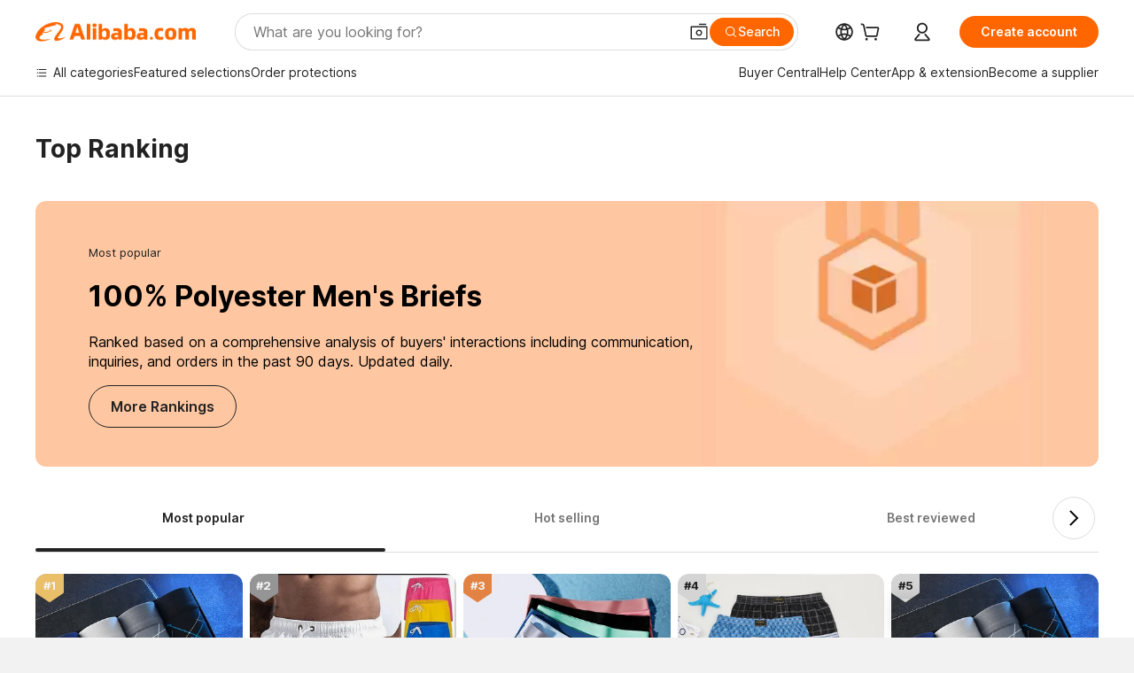

--- FILE ---
content_type: text/html; charset=utf-8
request_url: https://px-intl.ucweb.com/api/v1/jconfig?wpk-header=app%3Dicbu-shipping-guide%26tm%3D1763747619%26ud%3Df6058c3a-33dc-444a-3182-314b49cef920%26sver%3D2.3.32%26sign%3Dc41e43c828c16c16a6eb1c9c1e68e8ce
body_size: 4
content:
{"cip":"3.148.192.191","msg":"成功","stm":1763747620,"code":0,"config":[{"common":{"sampleRate":"100%"}}],"cver":20}


--- FILE ---
content_type: application/javascript
request_url: https://s.alicdn.com/@g/code/npm/@ali/??ncom-crated-mobile-buyer/1.16.2/75cfe62b.js,ncom-crated-mobile-buyer/1.16.2/b274a164.js,ncom-crated-mobile-buyer/1.16.2/popover.js,ncom-hugo4-product/2.0.11/index.js,ncom-hugo4-ranking-rankword/1.0.6/index.js,alimod-fy24-product-ranking/1.2.32/vendor.js,alimod-fy24-product-ranking/1.2.32/index-pc.js,alimod-alita-new-footer-common/1.0.6/vendor.cjs.es5.production.js,alimod-alita-new-footer-common/1.0.6/index-pc.js
body_size: 34558
content:
define("@ali/ncom-crated-mobile-buyer@1/75cfe62b", [], function(require, exports, module) {"use strict";var r=require("@ali/ncom-crated-mobile-buyer@1/994f6cdf"),t=function(r){return r&&"object"==typeof r&&"default"in r?r:{default:r}}(require("@ali/pnpm-react@18/index")),e={click:"onClick"};exports.withStopPropagation=function(n,o){var i=r._object_spread({},o.props),a=!0,l=!1,c=void 0;try{for(var u,f=n[Symbol.iterator]();!(a=(u=f.next()).done);a=!0)!function(){var r=e[u.value];i[r]=function(t){var e,n;t.stopPropagation(),null===(n=(e=o.props)[r])||void 0===n||n.call(e,t)}}()}catch(r){l=!0,c=r}finally{try{a||null==f.return||f.return()}finally{if(l)throw c}}return t.default.cloneElement(o,i)};
;        (function(e, k, f, g, d) {            if (d in e && e[d] !== null && e[d] !== undefined && e[f] === !0) {                if (k(e).length === 2 && e[g](f) === !0 || k(e).length === 1 && e[g](f) === !1) {                    module.exports = e[d];                    module.exports[d] = module.exports;                }            }        })(module.exports, Object.keys, '__esModule', 'propertyIsEnumerable', 'default');    });

define("@ali/ncom-crated-mobile-buyer@1/b274a164", [], function(require, exports, module) {"use strict";var e=require("@ali/ncom-crated-mobile-buyer@1/994f6cdf"),t=require("@ali/pnpm-react@18/index"),r=require("@ali/ncom-crated-mobile-buyer@1/1143b373"),n=require("@ali/ncom-crated-mobile-buyer@1/096b37c7"),o=require("@ali/ncom-crated-mobile-buyer@1/ec4b2094"),i=require("@ali/ncom-crated-mobile-buyer@1/41f5cbef"),a=require("@ali/ncom-crated-mobile-buyer@1/96297822"),c=require("@ali/ncom-crated-mobile-buyer@1/1f4263aa"),s=require("@ali/ncom-crated-mobile-buyer@1/75cfe62b"),u=require("@ali/pnpm-react-dom@18/index"),l=require("@ali/pnpm-react@18/jsx-runtime"),d=function(e){return e&&"object"==typeof e&&"default"in e?e:{default:e}}(t),p=t.memo(function(t){return n.withNativeProps(t,e.jsx("svg",{viewBox:"0 0 30 16",children:e.jsx("g",{fill:"currentColor",children:e.jsx("path",{d:"M0,0 L30,0 L18.07289,14.312538 C16.65863,16.009645 14.13637,16.238942 12.43926,14.824685 C12.25341,14.669808 12.08199,14.49839 11.92711,14.312538 L0,0 L0,0 Z"})})}))}),f={topLeft:"top-start",topRight:"top-end",bottomLeft:"bottom-start",bottomRight:"bottom-end",leftTop:"left-start",leftBottom:"left-end",rightTop:"right-start",rightBottom:"right-end"},m=function(t){e._inherits(n,t);var r=e._create_super(n);function n(){var t;return e._class_call_check(this,n),t=r.apply(this,arguments),e._define_property(e._assert_this_initialized(t),"element",null),t}return e._create_class(n,[{key:"componentDidMount",value:function(){this.componentDidUpdate()}},{key:"componentDidUpdate",value:function(){var e=u.findDOMNode(this);e instanceof Element?this.element=e:this.element=null}},{key:"render",value:function(){return d.default.Children.only(this.props.children)}}]),n}(d.default.Component),h="cdmb-popover",g={placement:"top",defaultVisible:!1,trigger:"click",stopPropagation:["click"],getContainer:function(){return document.body}},v=t.forwardRef(function(u,d){var v,x,b=c.mergeProps(g,u),j=b.mode,w=null!=(x=f[v=b.placement])?x:v,y=e._sliced_to_array(a.usePropsValue({value:b.visible,defaultValue:b.defaultVisible,onChange:b.onVisibleChange}),2),_=y[0],R=y[1];t.useImperativeHandle(d,function(){return{show:function(){setTimeout(function(){R(!0)})},hide:function(){return R(!1)},visible:_}},[_]);var P=t.useRef(null),S=t.useRef(null),q=t.useRef(null),C=s.withStopPropagation(b.stopPropagation,n.withNativeProps(b,e.jsxs("div",{className:e.classNames(h,"".concat(h,"-").concat(void 0===j?"light":j),!_&&"".concat(h,"-hidden")),ref:S,children:[e.jsx("div",{className:"".concat(h,"-arrow"),ref:q,children:e.jsx(p,{className:"".concat(h,"-arrow-icon")})}),e.jsx("div",{className:"".concat(h,"-inner"),children:e.jsx("div",{className:"".concat(h,"-inner-content"),children:b.content})})]}))),L=e._sliced_to_array(t.useState(null),2),N=L[0],k=L[1];function B(){return E.apply(this,arguments)}function E(){return(E=e._async_to_generator(function(){var t,n,o,i,a,c,s,u,l,d,p,f,m,h,g,v,x,b,j,y,_,R,C;return e.__generator(this,function(L){switch(L.label){case 0:if(o=null!==(n=null===(t=P.current)||void 0===t?void 0:t.element)&&void 0!==n?n:null,i=S.current,a=q.current,k(o),!o||!i||!a)return[2];return[4,e.computePosition(o,i,{placement:w,middleware:[e.offset(r.convertPx(12)),e.shift({padding:r.convertPx(4),crossAxis:!1,limiter:e.limitShift()}),e.flip(),e.hide(),e.arrow({element:a,padding:r.convertPx(12)})]})];case 1:return s=(c=L.sent()).x,u=c.y,l=c.placement,d=c.middlewareData,Object.assign(i.style,{left:"".concat(s,"px"),top:"".concat(u,"px")}),(p=({"top-start":{arrowRotate:"135deg",arrowXSide:"left",arrowSide:"bottom",innerBorderRadius:"8px 8px 8px 0"},"top-end":{arrowRotate:"225deg",arrowXSide:"right",arrowSide:"bottom",innerBorderRadius:"8px 8px 0 8px"},"bottom-start":{arrowRotate:"45deg",arrowXSide:"left",arrowSide:"top",innerBorderRadius:"0 8px 8px 8px"},"bottom-end":{arrowRotate:"315deg",arrowXSide:"right",arrowSide:"top",innerBorderRadius:"8px 0 8px 8px"}})[l])?(f=p.arrowRotate,m=p.arrowSide,h=p.arrowXSide,g=p.innerBorderRadius,Object.assign(a.style,(v={top:"",bottom:""},e._define_property(v,h,"-1px"),e._define_property(v,m,"-".concat(r.convertPx(6),"px")),v)),i.style.setProperty("--inner-border-radius",g),a.style.setProperty("--arrow-icon-rotate",f)):(b=({top:"bottom",right:"left",bottom:"top",left:"right"})[x=l.split("-")[0]],_=(y=null!==(j=d.arrow)&&void 0!==j?j:{}).x,R=y.y,Object.assign(a.style,e._define_property({left:null!=_?"".concat(_,"px"):"",top:null!=R?"".concat(R,"px"):"",right:"",bottom:""},b,"-".concat(r.convertPx(8),"px"))),C=({top:"0deg",bottom:"180deg",left:"270deg",right:"90deg"})[x],a.style.setProperty("--arrow-icon-rotate",C)),[2]}})})).apply(this,arguments)}e.useIsomorphicLayoutEffect(function(){B()}),t.useEffect(function(){if(N&&b.trigger)return N.addEventListener(b.trigger,e),function(){N.removeEventListener(b.trigger,e)};function e(){R(function(e){return!e})}},[N,b.trigger]),t.useEffect(function(){var t=S.current;if(N&&t)return e.autoUpdate(N,t,B,{elementResize:"undefined"!=typeof ResizeObserver})},[N]),e.useClickAway(function(){b.trigger&&R(!1)},[function(){var e;return null===(e=P.current)||void 0===e?void 0:e.element},S],["click","touchmove"]);var O=i.useShouldRender(_,!1,b.destroyOnHide);return e.jsxs(l.Fragment,{children:[e.jsx(m,{ref:P,children:b.children}),O&&o.renderToContainer(b.getContainer,C)]})});exports.Popover=v;
;        (function(e, k, f, g, d) {            if (d in e && e[d] !== null && e[d] !== undefined && e[f] === !0) {                if (k(e).length === 2 && e[g](f) === !0 || k(e).length === 1 && e[g](f) === !1) {                    module.exports = e[d];                    module.exports[d] = module.exports;                }            }        })(module.exports, Object.keys, '__esModule', 'propertyIsEnumerable', 'default');    });

define("@ali/ncom-crated-mobile-buyer@1/popover", [], function(require, exports, module) {"use strict";require("@ali/ncom-crated-mobile-buyer@1/49de1fe9"),require("@ali/pnpm-react-dom@18/index"),require("@ali/pnpm-react@18/index");var e=require("@ali/ncom-crated-mobile-buyer@1/b274a164");require("@ali/ncom-crated-mobile-buyer@1/994f6cdf"),require("@ali/pnpm-react@18/jsx-runtime"),require("@ali/ncom-crated-mobile-buyer@1/1143b373"),require("@ali/ncom-speedy3-redfox/index"),require("@ali/ncom-crated-mobile-buyer@1/096b37c7"),require("@ali/ncom-crated-mobile-buyer@1/ec4b2094"),require("@ali/ncom-crated-mobile-buyer@1/41f5cbef"),require("@ali/ncom-crated-mobile-buyer@1/96297822"),require("@ali/ncom-crated-mobile-buyer@1/1f4263aa"),require("@ali/ncom-crated-mobile-buyer@1/75cfe62b"),module.exports=e.Popover;
;        (function(e, k, f, g, d) {            if (d in e && e[d] !== null && e[d] !== undefined && e[f] === !0) {                if (k(e).length === 2 && e[g](f) === !0 || k(e).length === 1 && e[g](f) === !1) {                    module.exports = e[d];                    module.exports[d] = module.exports;                }            }        })(module.exports, Object.keys, '__esModule', 'propertyIsEnumerable', 'default');    });

define("@ali/ncom-hugo4-product/index", [], function(require, exports, module) {"use strict";require("@ali/ncom-hugo3-common-style/index");var e,i,r,n,t=require("@ali/ncom-speedy3-redfox/index"),a=require("@ali/pnpm-react@18/jsx-runtime"),o=require("@ali/ncom-hugo4-dot/index"),c=require("@ali/ncom-hugo4-supplier/index"),s=require("@ali/ncom-search-wind-vane/index"),l=require("@ali/pnpm-react@18/index"),d=require("@ali/ncom-media-transfer/index"),u=require("@ali/ncom-crated-mobile-buyer@1/popover");function m(e){return e&&"object"==typeof e&&"default"in e?e:{default:e}}var p=m(c),g=m(s),h=m(d),v=m(u);function f(e,i,r){return i in e?Object.defineProperty(e,i,{value:r,enumerable:!0,configurable:!0,writable:!0}):e[i]=r,e}function _(e){for(var i=1;i<arguments.length;i++){var r=null!=arguments[i]?arguments[i]:{},n=Object.keys(r);"function"==typeof Object.getOwnPropertySymbols&&(n=n.concat(Object.getOwnPropertySymbols(r).filter(function(e){return Object.getOwnPropertyDescriptor(r,e).enumerable}))),n.forEach(function(i){f(e,i,r[i])})}return e}function y(e){return e&&e.__esModule&&Object.prototype.hasOwnProperty.call(e,"default")?e.default:e}var b={},S="undefined"!=typeof window&&"onload"in window,x="undefined"!=typeof process&&!!(process.versions&&process.versions.node),w="undefined"!=typeof WXEnvironment&&"Web"!==WXEnvironment.platform,N="undefined"!=typeof __kraken__,P="undefined"!=typeof my&&null!==my&&void 0!==my.alert,j="undefined"!=typeof tt&&null!==tt&&void 0!==tt.showToast,k="undefined"!=typeof swan&&null!==swan&&void 0!==swan.showToast,T="undefined"!=typeof ks&&null!==ks&&void 0!==ks.showToast,A=!j&&"undefined"!=typeof wx&&null!==wx&&(void 0!==wx.request||void 0!==wx.miniProgram),C="undefined"!=typeof global&&null!==global&&void 0!==global.callNative&&!w,L=S&&"object"==typeof pha,z=P&&S&&my.isFRM,q="object"==typeof navigator?navigator.userAgent||navigator.swuserAgent:"",O=/.+AliApp\((\w+)\/((?:\d+\.)+\d+)\).* .*(WindVane)(?:\/((?:\d+\.)+\d+))?.*/.test(q)&&S&&"undefined"!=typeof WindVane&&void 0!==WindVane.call,F=function(e){if(e.__esModule)return e;var i=e.default;if("function"==typeof i){var r=function e(){return this instanceof e?Reflect.construct(i,arguments,this.constructor):i.apply(this,arguments)};r.prototype=i.prototype}else r={};return Object.defineProperty(r,"__esModule",{value:!0}),Object.keys(e).forEach(function(i){var n=Object.getOwnPropertyDescriptor(e,i);Object.defineProperty(r,i,n.get?n:{enumerable:!0,get:function(){return e[i]}})}),r}(Object.freeze({__proto__:null,isWeb:S,isNode:x,isWeex:w,isKraken:N,isMiniApp:P,isByteDanceMicroApp:j,isBaiduSmartProgram:k,isKuaiShouMiniProgram:T,isWeChatMiniProgram:A,isQuickApp:C,isPHA:L,isFRM:z,isWindVane:O,default:{isWeb:S,isNode:x,isWeex:w,isKraken:N,isMiniApp:P,isByteDanceMicroApp:j,isBaiduSmartProgram:k,isKuaiShouMiniProgram:T,isWeChatMiniProgram:A,isQuickApp:C,isPHA:L,isWindVane:O,isFRM:z}}));b.__esModule=!0,Object.keys(F).forEach(function(e){"default"!==e&&"__esModule"!==e&&(e in b&&b[e]===F[e]||(b[e]=F[e]))});var I=/"[^"]+"|'[^']+'|url\([^\)]+\)|(\d*\.?\d+)rpx/g,D=b.isWeb?"web":b.isWeex?"weex":b.isNode?"node":"",R=function(e,i){var r=Math.pow(10,i+1);return 10*Math.round(Math.floor(e*r)/10)/r},M=function(e,i){return i?parseFloat(e)*r+"px":e},$=function(e,i){return i?R(parseFloat(e)/(n/100),4)+"vw":e};void 0===r&&(r=1),void 0===n&&(n=750);var E=function(){function e(){this.__store={}}var i=e.prototype;return i.set=function(e,i){this.__store[e+"_"+typeof e]=i},i.get=function(e){return this.__store[e+"_"+typeof e]},i.has=function(e){return Object.prototype.hasOwnProperty.call(this.__store,e+"_"+typeof e)},e}(),W=(e=function(e,i,r){return r&&(D=r),"string"==typeof e&&I.test(e)?"web"===D||"node"===D?e.replace(I,$):"weex"===D?e.replace(I,M):e:e},i=new E,function(){var r=arguments.length<=0?void 0:arguments[0];return i.has(r)||i.set(r,e.apply(void 0,arguments)),i.get(r)});function X(e,i,r,n,t){return a.jsx(e,G(i),r,n,t)}function H(e,i,r,n,t){return a.jsxs(e,G(i),r,n,t)}function G(e){if(e&&"style"in e){var i=e.style;if("object"==typeof i){var r=Object.assign({},e),n={};for(var t in i)n[t]="string"==typeof i[t]?W(i[t]):i[t];return r.style=n,r}}return e}var V={exports:{}};/*!
	Copyright (c) 2018 Jed Watson.
	Licensed under the MIT License (MIT), see
	http://jedwatson.github.io/classnames
*/V.exports,function(){var e={}.hasOwnProperty;function i(){for(var n="",t=0;t<arguments.length;t++){var a=arguments[t];a&&(n=r(n,function(n){if("string"==typeof n||"number"==typeof n)return n;if("object"!=typeof n)return"";if(Array.isArray(n))return i.apply(null,n);if(n.toString!==Object.prototype.toString&&!n.toString.toString().includes("[native code]"))return n.toString();var t="";for(var a in n)e.call(n,a)&&n[a]&&(t=r(t,a));return t}(a)))}return n}function r(e,i){return i?e?e+" "+i:e+i:e}V.exports?(i.default=i,V.exports=i):window.classNames=i}();var B=y(V.exports);function U(e,i){return i=null!=i?i:{},Object.getOwnPropertyDescriptors?Object.defineProperties(e,Object.getOwnPropertyDescriptors(i)):(function(e,i){var r=Object.keys(e);if(Object.getOwnPropertySymbols){var n=Object.getOwnPropertySymbols(e);r.push.apply(r,n)}return r})(Object(i)).forEach(function(r){Object.defineProperty(e,r,Object.getOwnPropertyDescriptor(i,r))}),e}var K={aesc:{color:"orange",isShow:!0},atom:{color:"orange",isShow:!0},freeshipping:{text:t.$i18n.get("Free-Shipping"),color:"green",isShow:function(e){return e.freeShipping}},afterservice:{text:t.$i18n.get("After-Sales-Services"),color:"blue",isShow:function(e){return e.afterService}},rts:{text:t.$i18n.get("rts"),color:"orange",isShow:function(e){return e.rts}},customization:{text:t.$i18n.get("ocms-odm-service"),color:"blue",isShow:function(e){return e.customization}},branded:{text:t.$i18n.get("branded-products"),color:"blue",isShow:function(e){return e.branded}},warranty:{text:t.$i18n.get("warranty"),color:"blue",isShow:function(e){return e.warranty}},"7dayssample":{text:t.$i18n.get("7-day-rapid-sampling"),color:"blue",isShow:function(e){return e.supportSevenDaysSample}},getsample:{text:t.$i18n.get("get-sample"),color:"blue",isShow:function(e){return e.supportProduceSample}},design:{text:t.$i18n.get("design-capabilities"),color:"blue",isShow:function(e){return e.designCapabilities}},onsitesupport:{text:t.$i18n.get("onsite-support"),color:"blue",isShow:function(e){return e.onsiteSupport}},customtag1:{text:function(e){return e.interveneCustomTag1},color:"orange",isShow:function(e){return e.interveneCustomTag1}},customtag2:{text:function(e){return e.interveneCustomTag2},color:"orange",isShow:function(e){return e.interveneCustomTag2}}},Q=function(e,i,r){var n=[];if(!(e.length||i.length))return n;e.forEach(function(e){"aesc"!==e?n.push({type:e}):r.tagAescList&&r.tagAescList.forEach(function(e){n.push({type:"aesc",text:e})})}),i.forEach(function(e){if(r.atomoTags&&-1!==r.atomoTags.indexOf(e.tagId)||r.supplieratomTags&&-1!==r.supplieratomTags.indexOf(e.tagId)){var i={type:"atom",text:e.tagText,tagImage:e.tagImage};n.push(i)}});var t=[];return n.forEach(function(e){var i=e.type,n=e.text,a=e.color,o=e.tagImage;if(i){var c=K[i];if(!c||!("function"==typeof c.isShow?c.isShow(r):c.isShow))return;t.push({text:c.text||n,color:c.color||a,tagImage:o})}else t.push(e)}),t},Y=function(e,i){return(e||[]).filter(function(e){return -1!==e.indexOf(i)}).length},Z=function(e,i){return!!(Y(e,"subject")&&(null==i?void 0:i.subject))},J=function(e){var i=e.dataSource,r=void 0===i?{}:i,n=e.saleList,t=e.commonTagList,a=void 0===t?[]:t,o=e.atomoTagList,c=void 0===o?[]:o,s=e.fields,l=void 0===s?[]:s,d=!1;return((void 0===n?[]:n).length||Q(a,c,r).length||Y(l,"coupon")&&r.couponText||Y(l,"sales")&&r.salesCount||Y(l,"extendinfo")&&r.extendinfo)&&(d=!0),d},ee={getProductProps:function(e){var i=e.dataSource,r=e.log,n=e.device,a=e.target,o=e.forceHref,c=e.searchWindVaneListener,s=e.onClick,l=i.venueUrl||i.detail,d="pc"===n||!(t.$env.is.windVane||t.$env.is.android||t.$env.is.iOS),u=!0===(void 0===o||o)||d;return{type:"product",dotParams:U(_({},r),{spmd:r.spmd,floorName:r.floorName,productId:i.productId,trackInfo:i.trackInfo}),"data-pid":i.productId,url:u?l:void 0,target:a,forceHref:u,onClick:function(){if(null==c||c(),s&&"function"==typeof s){s();return}if((i||i.productId)&&(i.p4p&&i.eurl&&function(e,i){var r=Date.now();if(navigator.sendBeacon)navigator.sendBeacon(e),"function"==typeof i&&i();else{var n=new Image;window[r]=n;var t=function(){try{delete window[r]}catch(e){window[r]=null}n.onload=null,"function"==typeof i&&i()};n.onload=function(){t()},n.onerror=function(){t()},n.src=e}}(i.eurl),!u)){if(i.venueUrl&&""!==i.venueUrl){t.$helper.goto.assign(i.venueUrl);return}if(t.$env.is.windVane){var e={},r=t.$helper.url.paramsToObject(i.detail||""),n="extraParams";r[n]&&(e[n]=encodeURIComponent(r[n])),t.$helper.goto.detail({id:i.productId,query:e})}else t.$helper.goto.assign(i.detail)}}}},renderArea:function(e,i,r){var n=e||i;return n?n instanceof Function?r?n(r):null:n:null},hasFields:Y,hasSales:J,hasSubject:Z,priceIsFirstField:function(e){var i=e.fieldsTop,r=e.onRenderFieldsTop,n=e.fields,t=e.dataSource;return!(i||r||J(e)||Z(n,t))},hasCerts:function(e){if(!Y(null==e?void 0:e.fields,"certs"))return!1;var i=e.dataSource,r=void 0===i?{}:i,n=[];return r.productCertificates&&(n=r.productCertificates instanceof Array?r.productCertificates:r.productCertificates.split(",")),n.length>0},getSupplierAbilityIconList:function(e){var i,r;return(null==e?void 0:null===(r=e.fieldsConfig)||void 0===r?void 0:null===(i=r.supplierAbility)||void 0===i?void 0:i.iconList)||["gps","yrs","size","employees","gmv"]},getImgSearchUrl:function(e){var i=e.dataSource,r=void 0===i?{}:i,n=e.imgSearchConfig,a=void 0===n?{}:n,o="enalibaba://imageSearchResult?url=".concat(encodeURIComponent(null==r?void 0:r.image),"&product_id=").concat(null==r?void 0:r.productId);return"".concat(o,"&").concat(t.$helper.url.objectToParams(_({},null==a?void 0:a.dotParams)))},shortGuaranteeImage:"https://s.alicdn.com/@img/imgextra/i1/O1CN01VW3QR01Pq7zChoRzw_!!6000000001891-2-tps-115-30.png"},ei=function(e){var i,r=e.dataSource,n=e.device,a=e.isHighLight,o=void 0===a||a;if(!r.discount)return null;var c=t.$i18n.get("discount").replace("{0}",r.discount);return X("div",{className:B((f(i={discount:!0},"discount-".concat(n),n),f(i,"hugo3-fc-high",o),f(i,"hugo3-fw-default",!0),i)),children:c})},er=function(e){var i=e.promotionPrice,r=e.price;return i||r||""},en=function(e){var i=e.minPromotionPrice,r=e.minPrice;return i||r||""},et={price:{firstRow:er},"price-with-discount":{firstRow:er,secondRow:"price",showDiscount:!0},"price-with-origin":{firstRow:er,secondRow:"price"},"min-price":{firstRow:en,firstRowLine1:!0},"max-price":{firstRow:function(e){var i=e.maxPromotionPrice,r=e.maxPrice;return i||r||""},firstRowLine1:!0},"min-price-discount":{firstRow:en,firstRowLine1:!0,secondRow:"minPrice",showDiscount:!0},"promotion-min-price-l1":{firstRow:en,secondRow:"minPrice",showDiscount:!1}},ea=function(e){var i,r=e.dataSource,n=e.device,t=void 0===n?"mobile":n,a=e.fzSmaller,o=void 0!==a&&a,c=e.type,s=void 0===c?"price":c,l=e.align,d=void 0===l?"left":l,u=e.isDiscountHighLight,m=e.isPriceHighLight,p="min-price-discount"!==s||r.discount?("price-with-discount"!==s||r.discount)&&("price-with-origin"!==s||r.promotionPrice)?et[s]:et.price:et["min-price"];return H("div",{className:B((f(i={"hugo4-product-element":!0,price:!0},"price-".concat(t),t),f(i,"price-".concat(d),d),f(i,"hugo3-fw-heavy",!0),f(i,s,!0),i)),children:[X("div",{className:B({"hugo3-util-ellipsis":!0,"line-2":!p.firstRowLine1,"hugo3-fc-high":void 0!==m&&m,"hugo3-fw-heavy":!0,"hugo3-fz-medium":!o,"hugo3-fz-default":o}),children:"string"==typeof p.firstRow?r[p.firstRow]:p.firstRow(r)}),p.secondRow?H("div",{className:B({"hugo4-product-element":!0,"price-discount-wrap":!0,"hugo3-f":!0}),children:[X("div",{className:"hugo3-util-ellipsis price-origin hugo3-fc-light",children:r[p.secondRow]}),p.showDiscount?[X("span",{children:"\xa0"}),X(ei,{dataSource:r,device:t,isHighLight:void 0===u||u})]:null]}):null]})},eo=function(e){var i=e.dataSource,r=e.device,n=e.fzSmaller,t=e.type,a=void 0===t?"promotion-min-price-l1":t,o=e.align;return H("div",{className:B(f({"hugo4-product-element":!0,price:!0,"price-pc":"pc"===r,"price-mobile":"mobile"===r,"align-center":"center"===(void 0===o?"left":o),"hugo3-util-ellipsis":!0},a,!0)),children:[H("span",{className:B({"price-promotion":!0,"hugo3-fc-high":!0,"hugo3-fw-heavy":!0,"hugo3-fz-medium":!(void 0!==n&&n)}),children:[i.minPromotionPrice,"\xa0"]}),H("span",{className:"price-discount-wrap price-origin hugo3-f hugo3-fc-light ",children:["\xa0",i.minPrice]})]})},ec=ee.renderArea,es=ee.priceIsFirstField,el=function(e,i){return"promotion-min-price-l1"===e?X(eo,_({type:e},i)):X(ea,_({type:e},i))},ed=function(e){var i=e.className,r=e.style,n=e.dataSource,t=e.offer,a=e.type,o=e.fields,c=e.priceTop,s=e.priceBottom,l=e.onRenderPriceArea;if(a)return el(a,e);var d=(void 0===o?["price"]:o).filter(function(e){return -1!==e.indexOf("price")||-1!==e.indexOf("min-price")});return H("div",{className:B(f({"hugo4-product-price-area":!0,"first-field":es(e)},i,!!i)),style:r,children:[ec(c,l,n||t),d.map(function(i){var r=i;return"promotion-min-price-l1"!==r||n.minPromotionPrice||(r="min-price"),el(r,e)}),ec(s,l,n||t)]})},eu=ee.renderArea,em=ee.priceIsFirstField;function ep(e){var i,r=e.className,n=e.style,t=e.dataSource,a=e.offer,o=e.device,c=void 0===o?"mobile":o,s=e.type,l=e.priceTop,d=e.priceBottom,u=e.simpleAgPrice,m=e.onRenderPriceArea,p=t||a,g=p.alibabaGuaranteed,h=p.alibabaGuaranteedPrice,v=p.alibabaGuaranteedPromotionPrice;return g?H("div",{className:B(f({"hugo4-product-price-area":!0,"first-field":em(e)},r,!!r)),style:n,children:[eu(l,m,t||a),X("div",{className:B((f(i={"hugo4-product-element":!!l,price:!0},"price-".concat(c),c),f(i,"line-2",!0),f(i,"hugo3-util-ellipsis",!0),f(i,s,!0),i)),children:H("span",{className:B({"hugo3-fw-heavy":!0,"hugo3-fz-medium":!0}),children:[v||h," "]})}),!(void 0!==u&&u)&&v&&h&&X("div",{className:B(f({"hugo4-product-element":!!l,"price-origin":!0,"hugo3-util-ellipsis":!0,"hugo3-fc-light":!0},s,!0)),children:h}),eu(d,m,t||a)]}):X(ed,_({},e))}function eg(e,i){(null==i||i>e.length)&&(i=e.length);for(var r=0,n=Array(i);r<i;r++)n[r]=e[r];return n}function eh(e,i){return function(e){if(Array.isArray(e))return e}(e)||function(e,i){var r,n,t=null==e?null:"undefined"!=typeof Symbol&&e[Symbol.iterator]||e["@@iterator"];if(null!=t){var a=[],o=!0,c=!1;try{for(t=t.call(e);!(o=(r=t.next()).done)&&(a.push(r.value),!i||a.length!==i);o=!0);}catch(e){c=!0,n=e}finally{try{o||null==t.return||t.return()}finally{if(c)throw n}}return a}}(e,i)||function(e,i){if(e){if("string"==typeof e)return eg(e,i);var r=Object.prototype.toString.call(e).slice(8,-1);if("Object"===r&&e.constructor&&(r=e.constructor.name),"Map"===r||"Set"===r)return Array.from(r);if("Arguments"===r||/^(?:Ui|I)nt(?:8|16|32)(?:Clamped)?Array$/.test(r))return eg(e,i)}}(e,i)||function(){throw TypeError("Invalid attempt to destructure non-iterable instance.\nIn order to be iterable, non-array objects must have a [Symbol.iterator]() method.")}()}var ev=h.default.optimizeImage;function ef(e){var i=e.text,r=e.image,n=e.highLight,t=e.className;return H("div",{className:B(f({"hugo4-product-sale-item":!0,"hugo3-util-ellipsis":!0,"hugo3-fc-high":void 0!==n&&n,"hugo3-fz-small":!0},t,!!t)),children:[r&&X("img",{className:"tag-image",src:ev(r,{fileSize:160,tpsSize:160}),loading:"lazy"}),i&&X("span",{className:"hugo3-util-ellipsis",children:i})]})}var e_=function(e){var i=e.dataSource,r=e.tagImage,n=e.text,t=e.isHighLight,a=void 0===t||t;return i?r?X(ef,{image:r,highLight:a}):n?n instanceof Function?X(ef,{text:n(i),highLight:a}):X(ef,{text:n,highLight:a}):null:null},ey=function(e){var i=e.dataSource,r=e.commonTagList,n=e.atomoTagList,t=e.fieldsConfig,o=Q(void 0===r?[]:r,void 0===n?[]:n,i);return X(a.Fragment,{children:o.map(function(i,r){var n;return X(e_,U(_({},i,e),{isHighLight:null==t?void 0:null===(n=t.tag)||void 0===n?void 0:n.isHighLight}),"tag-element-".concat(r))})})},eb=ee.hasFields;function eS(e){var i=e.dataSource,r=e.fields;return eb(void 0===r?[]:r,"coupon")?i.couponText&&X(ef,{text:i.couponText}):null}var ex=ee.hasFields,ew=function(e){var i=e.dataSource,r=e.fields;return ex(void 0===r?[]:r,"extendinfo")&&i?i.interveneExtendInfo&&X(ef,{text:i.interveneExtendInfo}):null},eN=ee.hasFields,eP=function(e){var i=e.dataSource,r=e.fields;if(!eN(void 0===r?[]:r,"sales")||!i)return null;var n=t.$i18n.get("sales").replace("{0}",i.salesCount);return!!i.salesCount&&X(ef,{text:n})},ej=ee.hasSales,ek=ee.hasCerts,eT=function(e){var i,r=e.device,n=void 0===r?"mobile":r,t=e.saleList,a=e.dataSource;return ej(e)||ek(e)?H("div",{className:B((f(i={"hugo4-product-sales":!0,"hugo3-util-ellipsis":!0},n,!!n),f(i,"hugo3-fc-light",!0),i)),children:[X(eS,_({},e)),(void 0===t?[]:t).map(function(e,i){return X(ef,{image:e.image,text:e.text,highLight:e.highLight},i)}),ek(e)&&X(p.default.SupplierAbility,{className:"hugo4-product-sale-item hugo3-util-ellipsis",device:n,dataSource:U(_({},a),{companyCertificates:a.productCertificates}),iconList:["certs"]}),X(ey,_({},e)),X(eP,_({},e)),X(ew,_({},e))]}):null},eA=function(e){var i,r=e.fields,n=void 0===r?[]:r,t=e.dataSource,a=e.device,o=void 0===a?"mobile":a,c=e.isHighLight,s=e.className,l=void 0===s?"":s,d=e.style,u=!0,m=e.showAlibabaGuaranteed;return(n.indexOf("delivery-half-trust")>-1&&0>n.indexOf("delivery")&&!1===e.showAlibabaGuaranteed&&(u=!1),u)?(0>n.indexOf("delivery-half-trust")&&n.indexOf("delivery")>-1&&(m=!1),[X("div",{className:B((f(i={"hugo4-product-element":!0,showAlibabaGuaranteed:m,delivery:!0},"delivery-".concat(o),o),f(i,"hugo3-util-ellipsis",!0),f(i,"line-2",m),f(i,l,!!l),i)),style:d,children:X("span",{className:B({"hugo3-fc-high":void 0!==c&&c}),children:t.deliveryText})},"delivery")]):null},eC=function(e){var i,r=e.dataSource,n=e.device,t=void 0===n?"mobile":n,a=e.isHighLight,o=void 0!==a&&a,c=e.className,s=void 0===c?"":c,l=e.style;return X("div",{className:B((f(i={"hugo4-product-element":!0,dispatch:!0,"hugo3-fc-high":o},"dispatch-".concat(t),t),f(i,"hugo3-util-ellipsis",!0),f(i,s,!!s),i)),style:l,children:X("span",{className:B({"hugo3-fc-high":o}),children:r.dispatchText})})},eL=function(e){var i=e.dataSource,r=e.isDiscount,n=e.isHighLight,a=e.sale,o=void 0===a?"":a,c=e.device,s=void 0===c?"mobile":c,l=void 0!==r&&r&&i.promotionFreightPrice;return H("div",{className:B(f({"hugo4-product-element":!0,freight:!0},"freight-".concat(s),s)),children:[X("div",{className:B({"hugo3-util-ellipsis":!0,"hugo4-product-element":!0,"hugo3-f":!0}),children:t.$i18n.get("mcms_lclilh__")}),H("div",{className:B({"hugo4-product-element":!0,"hugo3-f":!0}),children:[H("span",{className:B({"hugo3-fc-high":void 0!==n&&n}),children:[i.promotionFreightPrice||i.freightPrice,"\xa0"]}),l&&X("span",{className:"origin hugo3-fc-light",children:i.freightPrice}),!!o&&X("span",{className:B({"hugo3-fc-high":!0}),children:o})]})]})},ez=function(e){var i,r,n=e.dataSource,a=e.device,o=void 0===a?"mobile":a,c=e.isHighLight,s=void 0!==c&&c,l=e.className,d=void 0===l?"":l,u=e.style;return H("div",{className:B((f(r={"hugo4-product-element":!0,moq:!0},"moq-".concat(o),o),f(r,d,!!d),r)),style:u,children:[X("span",{className:B({"moq-unit":!0,"hugo3-fc-high":s}),children:"".concat(null===(i=t.$i18n.get("mcms_ckj0gb__"))||void 0===i?void 0:i.replace("{moq}",""))}),X("span",{className:B({"moq-number":!0,"hugo3-fc-high":s}),children:n.moq})]})},eq=function(e){var i=e.dataSource,r=e.device;return i.p4p?X("img",{className:B(f({p4p:!0,"hugo4-product-element":!0},"p4p-".concat(r),r)),src:d.optimizeImage("https://gw.alicdn.com/imgextra/i3/O1CN01W98uds285YAXAx2cD_!!6000000007881-2-tps-75-54.png")}):null},eO=ee.renderArea,eF=ee.getImgSearchUrl,eI=h.default.optimizeImage,eD={pc:{backup:{file:350,tps:350},4:{file:300,tps:310}},mobile:{backup:{file:350,tps:350},3:{file:250,tps:230}}},eR=l.memo(function(e){var i,r=e.dataSource,n=e.device,a=void 0===n?"mobile":n,c=e.direction,s=void 0===c?"vertical":c,l=e.pictureRadius,d=e.column,u=void 0===d?2:d,m=e.scroll,p=void 0!==m&&m,g=e.pictureTop,h=e.pictureBottom,v=e.mask,y=e.className,b=void 0===y?"":y,S=e.log,x=e.style,w=e.loading,N=e.imgSearchConfig,P=void 0===N?{isShow:!1,dotParams:{visit_from:"",shot_from:""}}:N,j=e.imgSizeConfig,k=(null==P?void 0:P.isShow)&&t.$env.is.windVane,T=eD.mobile.backup;return T=j||(eD[a]&&eD[a][u]?eD[a][u]:eD[a].backup),H("div",{className:B((f(i={"hugo4-product-picture":!0,scroll:p,static:!p,radius:"pc"===a&&"vertical"===s&&(void 0===l||l)},"picture-".concat(a),a),f(i,s,s),f(i,b,!!b),i)),style:x,children:[X("img",{className:"picture-image picture-image-".concat(u," hidden-when-in-snapshot"),src:eI(r.image,{fileSize:T.file,tpsSize:T.tps,xz:!1}),loading:void 0===w?"lazy":w}),!!(void 0===v||v)&&X("div",{className:"mask"}),r.videoId&&!g?X("img",{className:"video-icon",src:eI("https://gw.alicdn.com/imgextra/i1/O1CN01autDAT1cki3b6hRez_!!6000000003639-2-tps-144-144.png")}):null,k&&X("div",{className:"img-search",onClick:function(e){e.preventDefault();var i=eF({dataSource:r,imgSearchConfig:P});o.dotCustom({params:_({spmd:null==S?void 0:S.spmd,floorName:"".concat(null==S?void 0:S.floorName,"@@imgSearch"),trackInfo:null==r?void 0:r.trackInfo},null==P?void 0:P.dotParams)}),t.$helper.goto.assign(i)},children:X("img",{className:"img-search-icon",src:"https://s.alicdn.com/@img/imgextra/i1/O1CN01RRnAOO1lfyddeadlc_!!6000000004847-2-tps-78-78.png?webp=close"})}),X("div",{className:"customize-top",children:eO(g,void 0,r)}),X("div",{className:"customize-bottom",children:eO(h,void 0,r)})]})}),eM=ee.renderArea,e$="https://s.alicdn.com/@img/imgextra/i4/O1CN01X2Trne1U98n5XQpMm_!!6000000002474-2-tps-315-39.png";function eE(e){var i,r=e.data,n=e.afterRender,a=e.device,o=e.className,c=l.useRef(null),s=eh(l.useState(!1),2),d=s[0],u=s[1];return l.useEffect(function(){if(c.current){var e=function(){u(!0)},i=function(){u(!1)};return c.current.addEventListener("mouseenter",e),c.current.addEventListener("mouseleave",i),function(){c.current&&(c.current.removeEventListener("mouseenter",e),c.current.removeEventListener("mouseleave",i))}}},[]),H("div",{className:B((f(i={"hugo4-product-sales":!0,"ag-wrapper":!0},a,!!a),f(i,o,!!o),i)),children:["mobile"===a?X(ef,{image:e$,className:"ag-image"}):X(v.default,{className:"ag-popover",placement:"bottom",mode:"dark",destroyOnHide:!0,visible:d,content:H("div",{className:"content-wrapper",children:[X("img",{className:"popover-image",src:"https://s.alicdn.com/@img/imgextra/i1/O1CN0142my1C1CnkqcCEKCg_!!6000000000126-2-tps-285-28.png"}),X("div",{className:"popover-real-content",children:t.$i18n.get("mcms_28llujhnvt2__")})]}),children:X("div",{ref:c,children:X(ef,{image:e$,className:"ag-image"})})}),eM(n,null,r)]})}var eW=function(e){var i,r=e.dataSource,n=e.device,a=e.isHighLight,o=void 0!==a&&a,c=e.className,s=void 0===c?"":c,l=e.style,d=t.$i18n.get("X-Days-Lead-Time").replace("{0}",String(r.shippingTime));return X("div",{className:B((f(i={"hugo4-product-element":!0,"shipping-time":!0,"hugo3-util-ellipsis":!0},"shipping-time-".concat(n),n),f(i,"hugo3-fc-high",o),f(i,s,!!s),i)),style:l,children:d})},eX=function(e){var i,r=e.dataSource,n=e.device,t=void 0===n?"mobile":n,a=e.lines,o=e.preIcon,c=void 0===o?"":o,s=e.className,l=void 0===s?"":s,u=e.style,m=e.preRender;return H("div",{className:B((f(i={"hugo4-product-element":!0,subject:!0,"hugo3-util-ellipsis":!0},"line-".concat(void 0===a?2:a),!0),f(i,"subject-".concat(t),t),f(i,"field-margin-bottom",!0),f(i,"hugo3-fz-default","pc"===t),f(i,l,!!l),i)),style:u,children:[c?("string"==typeof c?[c]:c).map(function(e){return X("img",{src:d.optimizeImage(e),loading:"lazy"})}):null,(void 0===m?function(){return null}:m)(),X("span",{title:r.subject,children:r.subject})]})},eH=function(e){var i,r=e.column,n=void 0===r?2:r,t=e.device,a=void 0===t?"mobile":t,o=e.children,c=e.align,s=void 0===c?"left":c,l=e.direction,d=e.pictureRadius,u=void 0!==d&&d,m="mobile"===a&&"vertical"===l&&n>=3;return X("div",{className:B((f(i={"hugo4-product-wrap-margin":!0},"wrap-margin-".concat(s),s),f(i,"wrap-margin-".concat(a),a),f(i,"picture-radius","pc"===a&&"vertical"===l&&u),f(i,"wrap-margin-xs-pc",n&&Number(n)>6&&"pc"===a),f(i,"wrap-margin-xs-mobile",n&&Number(n)>2&&"mobile"===a),f(i,"hugo3-f",!0),f(i,"hugo3-fz-small",m),i)),children:o})},eG=ee.getProductProps,eV=ee.renderArea,eB=ee.hasFields,eU=ee.hasSubject,eK=ee.getSupplierAbilityIconList,eQ=ee.shortGuaranteeImage,eY=function(e){var i,r,n,a=e.offer,c=e.dataSource,s=e.className,d=e.style,u=e.device,m=void 0===u?"mobile":u,h=e.direction,v=void 0===h?"vertical":h,y=e.column,b=e.fields,S=void 0===b?["subject","price"]:b,x=e.fieldsConfig,w=void 0===x?{}:x,N=e.fieldsTop,P=e.fieldsBottom,j=e.agAfter,k=e.isIconInline,T=void 0!==k&&k,A=e.onRenderFieldsTop,C=e.onRenderFieldsBottom,L=e.SearchWindVaneSceneName,z=c||a,q="hugo4-product",O="mobile"===m&&"vertical"===v&&(void 0===y?2:y)>=3||!0===e.pictureRadius&&"pc"===m,F=U(_({},e),{className:void 0,style:void 0,direction:v}),I=l.useMemo(function(){var e,i,r;return(null==w?void 0:null===(e=w.bigPromotionTag)||void 0===e?void 0:e.atomoTagId)&&(null===(i=w.bigPromotionTag)||void 0===i?void 0:i.icon)&&(null===(r=c.atomoTags||c.atomsTagList)||void 0===r?void 0:r.includes(w.bigPromotionTag.atomoTagId))},[w,c]),D=!0===e.showHalfTrust&&!0===c.alibabaGuaranteed,R=j,M=null,$=l.useMemo(function(){if(T){var e,i,r=[];if(w.subject){var n=w.subject.preIcon;r=n?"string"==typeof n?[n]:n:[]}return I&&(null===(i=w.bigPromotionTag)||void 0===i?void 0:i.icon)&&r.push(w.bigPromotionTag.icon),D&&r.push(eQ),r}return I&&eU(S,c)?null===(e=w.bigPromotionTag)||void 0===e?void 0:e.icon:""},[T,I,w,c,S,D]);!I||T||eU(S,c)||(D&&!j?R=X(ef,{image:null===(i=w.bigPromotionTag)||void 0===i?void 0:i.icon}):M=X(ef,{image:null===(r=w.bigPromotionTag)||void 0===r?void 0:r.icon}));var E=eh(l.useState(!1),2),W=E[0],G=E[1];return H(o.DotElement,U(_({device:m,className:B((f(n={},"".concat(q),!0),f(n,"".concat(q,"-").concat(v),v),f(n,"".concat(q,"-").concat(m),m),f(n,m,!0),f(n,"hugo3-common-style-".concat(m),m),f(n,"product-style-".concat(m),m),f(n,s,!!s),n))},eG(U(_({},e),{searchWindVaneListener:function(){L&&document.addEventListener("WV.Event.APP.Active",function(){t.$fetch({apiConfig:{api:"mtop.icbu.buyer.gateway",v:"1.0",ecode:0,data:{modelId:11636,bizScene:L}},onSuccess:function(e){e.data.bizScene&&G(!0)}})},{once:!0})},device:m})),W?{forceHref:!1}:{}),{style:d,children:[H("div",{className:"pic-wrapper",children:[X(eR,_({},F,w.picture)),X(eq,_({},F))]}),!!(S&&S.length)&&H(eH,U(_({},F),{children:[eV(N,A,z),D&&!T&&X(eE,{device:m,data:c,afterRender:R}),X(eT,_({},F)),M,eU(S,c)&&X(eX,U(_({},F,w.subject),{preIcon:$})),D&&X(ep,_(U(_({},F),{fzSmaller:O}),w.price)),!D&&X(ed,_(U(_({},F),{fzSmaller:O}),w.price)),!!(eB(S,"freight")&&(c.promotionFreightPrice||c.freightPrice))&&X(eL,_({},F,w.freight)),!!(eB(S,"moq")&&c.moq)&&X(ez,_({},F,w.moq)),!!(eB(S,"dispatch")&&(null==c?void 0:c.dispatchText))&&X(eC,_({},F,w.dispatch)),!!(eB(S,"shippingtime")&&(null==c?void 0:c.shippingTime))&&X(eW,_({},F,w.shippingTime)),!!((eB(S,"delivery")||eB(S,"delivery-half-trust"))&&(null==c?void 0:c.deliveryText))&&X(eA,U(_({},F,w.delivery),{showAlibabaGuaranteed:D})),!!eB(S,"supplier-ability")&&0!==eK(F).length&&X(p.default.SupplierAbility,U(_({className:"hugo4-product-supplier-ability",device:m,dataSource:c},null==w?void 0:w.supplierAbility),{iconList:eK(F)})),eV(P,C,z)]})),W&&L&&X(g.default,{isShow:W,setIsShow:G,product:c,sceneName:L,sceneLogParmas:{search_source:""}})]}),c.productId)},eZ={},eJ="en-us";for(var e0 in eZ["en-us"]={mcms_kpqm7binv32__:"{0}% off","ocms-odm-service":"Customization",discount:"-{0}%","Free-Shipping":"Free shipping",sales:"{0} sold",mcms_28llujhnvt2__:"Selected products with guaranteed on-time delivery by scheduled dates and money back for order issues",warranty:"Warranty","7-day-rapid-sampling":"7-day rapid sampling","After-Sales-Services":"After-sales services","onsite-support":"On-site technical support","get-sample":"Sample available",mcms_lclilh__:"Shipping per piece:",rts:"Ready-to-ship","X-Days-Lead-Time":"{0} days lead time","branded-products":"branded products","design-capabilities":"Design capabilities",mcms_ckj0gb__:"Min. order: {moq}"},eZ["zh-cn"]={mcms_kpqm7binv32__:"-{0}%",warranty:"保修",mcms_28llujhnvt2__:"筛选您可以直接订购并按计划日期交付的精选产品，并在遭遇订单问题时享受退款保障","get-sample":"支持拿样",rts:"快速发货产品",mcms_lclilh__:"每件运费：","ocms-odm-service":"支持定制",discount:"-{0}%","After-Sales-Services":"售后服务",mcms_ckj0gb__:"最低起订量：{moq}","X-Days-Lead-Time":"交货周期：{0} 天","Free-Shipping":"包邮",sales:"{0} 已售","7-day-rapid-sampling":"7 天快速采样"},eZ["es-es"]={"ocms-odm-service":"Personalizaci\xf3n",rts:"Listo para enviar","get-sample":"Muestra disponible",mcms_lclilh__:"Env\xedo por pieza:","X-Days-Lead-Time":"Plazo de entrega de {0} d\xedas","Free-Shipping":"Env\xedo gratuito","7-day-rapid-sampling":"Muestreo r\xe1pido de 7 d\xedas",sales:"{0} vendido",mcms_ckj0gb__:"Pedido m\xednimo: {moq}",mcms_kpqm7binv32__:"-{0}%","After-Sales-Services":"Servicios posventa",discount:"-{0} %",warranty:"Garant\xeda",mcms_28llujhnvt2__:"Productos seleccionados con precios de env\xedo incluido, fechas de entrega garantizadas y devoluci\xf3n de dinero garantizada por problemas con el pedido."},eZ["pt-pt"]={mcms_kpqm7binv32__:"-{0}%","After-Sales-Services":"Servi\xe7os p\xf3s-venda",mcms_ckj0gb__:"Pedido m\xedn.: {moq}","ocms-odm-service":"Personaliza\xe7\xe3o","7-day-rapid-sampling":"7 dias de amostras r\xe1pidas",sales:"{0} vendidos","Free-Shipping":"Frete gr\xe1tis",rts:"Pronto para enviar",discount:"-{0} %","get-sample":"Amostra dispon\xedvel",mcms_28llujhnvt2__:"Filtre por produtos selecionados que voc\xea pode pedir diretamente e receber em datas marcadas, al\xe9m das garantias de reembolso para problemas com pedidos","X-Days-Lead-Time":"Tempo de execu\xe7\xe3o de {0} dias",warranty:"Garantia",mcms_lclilh__:"Envio por pe\xe7a:"},eZ["nl-nl"]={discount:"-{0}%","Free-Shipping":"Gratis verzending",rts:"Verzendklaar","ocms-odm-service":"Aanpassen",mcms_ckj0gb__:"Min. bestelling: {moq}","After-Sales-Services":"Dienstverlening na verkoop",mcms_lclilh__:"Verzending per stuk:",warranty:"Garantie","7-day-rapid-sampling":"Snel een voorbeeld in 7 dagen",mcms_kpqm7binv32__:"-{0}%",mcms_28llujhnvt2__:"Filter op geselecteerde producten die u direct kunt bestellen en op geplande data kunt ontvangen, plus krijg gegarandeerd geld terug bij problemen met de bestelling",sales:"{0} verkocht","get-sample":"Voorbeeld beschikbaar","X-Days-Lead-Time":"{0} dagen levertijd"},eZ["ja-jp"]={"After-Sales-Services":"アフターサービス",warranty:"保証","7-day-rapid-sampling":"7 日以内の迅速なサンプル提供",mcms_kpqm7binv32__:"-{0}%",sales:"{0}点を販売済み","Free-Shipping":"送料無料",mcms_ckj0gb__:"最低発注数量：{moq}",discount:"-{0}%","ocms-odm-service":"カスタマイズ",rts:"すぐに発送",mcms_lclilh__:"1 点あたりの送料：","get-sample":"サンプルを利用可能","X-Days-Lead-Time":"{0} 日のリードタイム",mcms_28llujhnvt2__:"直接注文で指定期日までに届き、注文トラブル発生時の返金保証が付いた厳選製品をフィルターで検索"},eZ["vi-vn"]={"get-sample":"Mẫu sẵn c\xf3","ocms-odm-service":"T\xf9y chỉnh",warranty:"Bảo h\xe0nh",discount:"-{0}%",mcms_kpqm7binv32__:"-{0}%",rts:"Sẵn s\xe0ng vận chuyển",mcms_lclilh__:"Vận chuyển/chiếc:",sales:"đ\xe3 b\xe1n {0}",mcms_28llujhnvt2__:"Lọc c\xe1c sản phẩm chọn lọc m\xe0 bạn c\xf3 thể đặt h\xe0ng trực tiếp v\xe0 nhận h\xe0ng theo ng\xe0y dự kiến, k\xe8m đảm bảo ho\xe0n tiền nếu c\xf3 vấn đề về đơn h\xe0ng","X-Days-Lead-Time":"Thời gian giao h\xe0ng {0} ng\xe0y","7-day-rapid-sampling":"Lấy mẫu nhanh 7 ng\xe0y","Free-Shipping":"Vận chuyển miễn ph\xed",mcms_ckj0gb__:"Đơn h\xe0ng tối thiểu: {moq}","After-Sales-Services":"Dịch vụ hậu m\xe3i"},eZ["ru-ru"]={"7-day-rapid-sampling":"7-дневная быстрая выборка","ocms-odm-service":"Настройка",warranty:"Гарантия",mcms_lclilh__:"Доставка за штуку:",sales:"{0} продано","After-Sales-Services":"Послепродажное обслуживание",rts:"Готово к доставке","Free-Shipping":"Бесплатная доставка","X-Days-Lead-Time":"Срок выполнения заказа: {0} дн.",discount:"-{0}%",mcms_28llujhnvt2__:"Ищите по заданным критериям избранные товары, которые вы можете заказать напрямую, и получайте их в запланированные сроки с гарантией возврата средств при возникновении проблем с заказом",mcms_ckj0gb__:"Мин. заказ: {moq}","get-sample":"Образец доступен",mcms_kpqm7binv32__:"-{0} %"},eZ["th-th"]={"ocms-odm-service":"การปรับตามความต้องการ","After-Sales-Services":"บริการหลังการขาย",mcms_ckj0gb__:"สั่งซื้อขั้นต่ำ : {moq}",mcms_lclilh__:"ขนส่งต่อชิ้น :","7-day-rapid-sampling":"ผลิตตัวอย่างรวดเร็วใน 7 วัน","get-sample":"มีตัวอย่างสินค้า",mcms_kpqm7binv32__:"-{0}%",discount:"-{0}%",mcms_28llujhnvt2__:"ตัวกรองสำหรับผลิตภัณฑ์ที่เข้าร่วมรายการ ซึ่งคุณสามารถสั่งซื้อได้โดยตรงและรับสินค้าภายในวันที่กำหนด พร้อมทั้งการรับประกันคืนเงินเมื่อมีปัญหากับคำสั่งซื้อ",warranty:"การรับประกัน",sales:"ขายแล้ว {0}","Free-Shipping":"จัดส่งฟรี","X-Days-Lead-Time":"ระยะเวลาในการรอคอยสินค้า {0} วัน",rts:"พร้อมส่ง"},eZ["it-it"]={sales:"{0} venduti","X-Days-Lead-Time":"Tempo di attesa di {0} giorni","Free-Shipping":"Spedizione gratuita",mcms_28llujhnvt2__:"Filtro per prodotti selezionati che si possono ordinare direttamente e ricevere entro le date in programma, pi\xf9 le garanzie di rimborso per i problemi di ordine","7-day-rapid-sampling":"Campionamento rapido in 7 giorni",rts:"Pronto per la spedizione",mcms_ckj0gb__:"Ordine minimo: {moq}","get-sample":"Campione disponibile","ocms-odm-service":"Personalizzazione",mcms_kpqm7binv32__:"-{0}%",mcms_lclilh__:"Spedizione per pezzo:",warranty:"Garanzia","After-Sales-Services":"Servizi post-vendita",discount:"-{0}%"},eZ["de-de"]={"X-Days-Lead-Time":"{0} Tage Vorlaufzeit",warranty:"Garantie",mcms_28llujhnvt2__:"Filter f\xfcr ausgew\xe4hlte Produkte, die Sie dann direkt bestellen k\xf6nnen und zu den geplanten Terminen zusammen mit einer Geld-zur\xfcck-Garantie f\xfcr den Fall von Bestellproblemen erhalten",rts:"Versandbereit","After-Sales-Services":"After-Sales-Services","ocms-odm-service":"Anpassung","get-sample":"Muster verf\xfcgbar",mcms_lclilh__:"Versand pro St\xfcck:",mcms_kpqm7binv32__:"- {0}%",mcms_ckj0gb__:"Mindestmenge: {moq}",discount:"-{0} %","Free-Shipping":"Kostenloser Versand",sales:"{0} verkauft","7-day-rapid-sampling":"Schneller Musterservice in 7 Tagen"},eZ["tr-tr"]={discount:"%-{0}",warranty:"Garanti","X-Days-Lead-Time":"{0} G\xfcn Teslimat S\xfcresi",mcms_kpqm7binv32__:"-%{0}","After-Sales-Services":"Satış Sonrası Hizmetleri",sales:"{0} satıldı",mcms_ckj0gb__:"Min. sipariş: {moq}",mcms_lclilh__:"Adet başına g\xf6nderim:","7-day-rapid-sampling":"7 G\xfcn Hızlı \xd6rnekleme","ocms-odm-service":"\xd6zelleştirme","Free-Shipping":"\xdccretsiz Kargo",mcms_28llujhnvt2__:"Se\xe7ilen \xfcr\xfcnler i\xe7in filtreleyin, doğrudan sipariş verebilir, planlanmış tarihlere g\xf6re alabilir ve ayrıca sipariş sorunları i\xe7in para iade garantisi alabilirsiniz",rts:"Sevkiyata hazır","get-sample":"Numune Mevcut"},eZ["ar-sa"]={rts:"جاهز للشحن",warranty:"الضمان",mcms_ckj0gb__:"أدنى كمية طلب: {moq}","ocms-odm-service":"تخصيص","X-Days-Lead-Time":"{0} يوم من أيام المهلة",discount:"-{0}%","Free-Shipping":"الشحن مجاني","7-day-rapid-sampling":"عينات سريعة خلال 7 أيام",mcms_28llujhnvt2__:"قم بالتصفية لمنتجات محددة يمكنك طلبها مباشرة، واستلمها بحلول المواعيد المقررة، بالإضافة إلى ضمانات باسترداد الثمن حال وجود مشكلات في الطلبات",sales:"{0} مُباع",mcms_kpqm7binv32__:"-{0}%","After-Sales-Services":"خدمات ما بعد البيع",mcms_lclilh__:"الشحن حسب القطعة:","get-sample":"تتوفر عينات"},eZ["fr-fr"]={discount:"-{0} %",mcms_kpqm7binv32__:"-{0}%","ocms-odm-service":"Personnalisable",warranty:"Garantie",mcms_ckj0gb__:"Quantit\xe9 min. : {moq}",sales:"{0} vendu","get-sample":"\xc9chantillon disponible",rts:"Pr\xeat \xe0 exp\xe9dier","Free-Shipping":"Exp\xe9dition gratuite","After-Sales-Services":"Services apr\xe8s-vente","7-day-rapid-sampling":"\xc9chantillonnage rapide dans les 7 jours",mcms_28llujhnvt2__:"Filtre pour les produits s\xe9lectionn\xe9s que vous pouvez commander directement et recevoir \xe0 la date pr\xe9vue, avec des garanties de remboursement en cas de probl\xe8me de commande.","X-Days-Lead-Time":"{0} jours de d\xe9lai d'ex\xe9cution",mcms_lclilh__:"Exp\xe9dition par pi\xe8ce :"},eZ["iw-il"]={"7-day-rapid-sampling":"דגימה מהירה תוך שבעה ימים","Free-Shipping":"משלוח חינם","X-Days-Lead-Time":"זמן הובלה - {0} ימים",mcms_lclilh__:"משלוח לכל פריט:","get-sample":"דוגמית זמינה",rts:"מוכן למשלוח",warranty:"אחריות",mcms_ckj0gb__:"מינ' הזמנה: {moq}","ocms-odm-service":"התאמה אישית",discount:"‎-{0}%‎",mcms_kpqm7binv32__:"-{0}%",sales:"{0} נמכרו","After-Sales-Services":"שירותים שלאחר מכירה",mcms_28llujhnvt2__:"סננו כדי למצוא מבחר מוצרים שתוכלו להזמין ישירות ולקבל עד לתאריכים המתוכננים, בתוספת אחריות לקבלת הכסף בחזרה במקרה שמתגלות בעיות בהזמנה"},eZ["in-id"]={mcms_kpqm7binv32__:"-{0}%",mcms_lclilh__:"Pengiriman per buah:",rts:"Siap kirim","Free-Shipping":"Gratis Pengiriman",discount:"-{0}%","X-Days-Lead-Time":"Waktu Tunggu Pemesanan {0} Hari","7-day-rapid-sampling":"Penyediaan Sampel Cepat 7 Hari",mcms_28llujhnvt2__:"Filter untuk produk pilihan yang dapat Anda pesan secara langsung dan terima pada tanggal yang dijadwalkan, ditambah jaminan uang kembali untuk masalah pesanan",sales:"Terjual {0}",warranty:"Garansi","get-sample":"Sampel Tersedia","After-Sales-Services":"Layanan Purnajual",mcms_ckj0gb__:"Minimum pesanan: {moq}","ocms-odm-service":"Kustomisasi"},eZ["hi-in"]={mcms_ckj0gb__:"न्यूनतम ऑर्डर: {moq}",warranty:"वारंटी",mcms_kpqm7binv32__:"-{0}%","7-day-rapid-sampling":"नमूने चुनने की 7-दिनों की तेज़ प्रक्रिया","ocms-odm-service":"1 साल की वारंटी",mcms_28llujhnvt2__:"उन चुनिंदा उत्पादों को फ़िल्टर करें जिनका ऑर्डर आप सीधे दे सकते हैं और जिन्हें शेड्यूल की गई तारीखों तक पा सकते हैं और साथ ही ऑर्डर में समस्याएं होने पर पैसे वापस की गारंटी भी है",rts:"शिप-करने-के-लिए-तैयार",discount:"-{0}%","Free-Shipping":"नि: शुल्क शिपिंग","get-sample":"नमूना उपलब्ध है",sales:"{0} बेचा गया",mcms_lclilh__:"शिपिंग प्रति पीस:","X-Days-Lead-Time":"{0} दिनों का लीड समय","After-Sales-Services":"बिक्री के बाद की सेवाएं"},eZ["zh-tw"]={discount:"-{0}%",mcms_28llujhnvt2__:"價格含運、保證送達日期且保證在訂單出問題時退款的精選產品","X-Days-Lead-Time":"{0} 天前置期"},eZ["zh-hk"]={mcms_28llujhnvt2__:"精選產品，價格含運費，保證交貨日期，並保證訂單問題退款"},eZ["ko-kr"]={"Free-Shipping":"무료 배송",sales:"{0} 판매","After-Sales-Services":"AS","7-day-rapid-sampling":"7일 신속 샘플 제공","X-Days-Lead-Time":"{0}일의 납품 기간",mcms_kpqm7binv32__:"-{0}%",mcms_lclilh__:"개당 배송:",mcms_ckj0gb__:"최소 주문: {moq}",discount:"-{0}%",rts:"배송 준비",warranty:"보증","ocms-odm-service":"커스터마이징",mcms_28llujhnvt2__:"직접 주문하고 예정일까지 받을 수 있으며, 주문 문제에 대한 환불을 보장하는 엄선된 제품을 필터링","get-sample":"샘플 가능"},eZ["bn-in"]={mcms_lclilh__:"##@@@mcms_lclilh__##cihai@@@##","Free-Shipping":"##@@@Free-Shipping##cihai@@@##","get-sample":"##@@@get-sample##cihai@@@##","onsite-support":"##@@@onsite-support##cihai@@@##",rts:"##@@@rts##cihai@@@##","branded-products":"##@@@branded-products##cihai@@@##","design-capabilities":"##@@@design-capabilities##cihai@@@##","ocms-odm-service":"##@@@ocms-odm-service##cihai@@@##",warranty:"##@@@warranty##cihai@@@##",mcms_28llujhnvt2__:"##@@@mcms_28llujhnvt2__##cihai@@@##",mcms_kpqm7binv32__:"##@@@mcms_kpqm7binv32__##cihai@@@##","X-Days-Lead-Time":"##@@@X-Days-Lead-Time##cihai@@@##",sales:"##@@@sales##cihai@@@##","7-day-rapid-sampling":"##@@@7-day-rapid-sampling##cihai@@@##","After-Sales-Services":"##@@@After-Sales-Services##cihai@@@##",discount:"##@@@discount##cihai@@@##",mcms_ckj0gb__:"##@@@mcms_ckj0gb__##cihai@@@##"},eZ)if(eZ.hasOwnProperty(e0)&&e0!=eJ)for(var e1 in eZ[eJ])eZ[eJ].hasOwnProperty(e1)&&(eZ[e0].hasOwnProperty(e1)||(eZ[e0][e1]=eZ[eJ][e1]));eZ.appName="cihai",eZ.groupName="hugo3-product",eZ.defaultLocale=eJ;var e3=y(eZ);function e2(e){var i=e.device,r=e.color,n=e.isSelected,t=e.selectedColor,a=e.className;return X("span",{className:"discount-icon-".concat(i," ").concat(a," "),children:X("svg",{viewBox:"0 0 8 11",xmlns:"http://www.w3.org/2000/svg",children:X("path",{d:"M3.91925 10.4205L7.45302 6.53702C7.48103 6.50631 7.49923 6.46849 7.50544 6.4281C7.51165 6.38771 7.50561 6.34646 7.48804 6.30928C7.47046 6.2721 7.44211 6.24058 7.40636 6.21847C7.37062 6.19637 7.329 6.18463 7.28648 6.18466H5.37908C5.31994 6.18335 5.26369 6.15987 5.22235 6.11924C5.18102 6.07861 5.15788 6.02405 5.15789 5.96724C5.15547 5.28975 5.19806 4.61281 5.2854 3.94053C5.5222 2.28617 6.3549 1.35652 6.99764 0.87671C7.03588 0.84661 7.06252 0.805072 7.0733 0.758729C7.08408 0.712386 7.07838 0.66391 7.05711 0.621043C7.03584 0.578175 7.00023 0.543388 6.95596 0.522237C6.91169 0.501085 6.86132 0.494789 6.81289 0.504354C3.09436 1.09413 2.3137 5.09508 2.17319 6.00223C2.16675 6.05324 2.14083 6.10013 2.10045 6.13384C2.06006 6.16754 2.00809 6.18565 1.9546 6.18466H0.218943C0.176651 6.18511 0.13538 6.19719 0.100022 6.21948C0.0646634 6.24177 0.0367002 6.27332 0.0194468 6.31041C0.00219297 6.34749 -0.00362778 6.38855 0.00267458 6.42872C0.00897694 6.46888 0.0271382 6.50647 0.0550056 6.53702L3.58617 10.4205C3.60693 10.4433 3.63254 10.4616 3.66126 10.4741C3.68998 10.4867 3.72117 10.4931 3.75271 10.4931C3.78426 10.4931 3.81544 10.4867 3.84417 10.4741C3.87289 10.4616 3.89849 10.4433 3.91925 10.4205Z",fill:void 0!==n&&n?t:void 0===r?"#f7421e":r})})})}t.$env.getLocale(function(){t.$i18n.load(e3,null)});var e7=function(e){return X(eY,_({},e))};e7.Picture=eR,e7.Subject=eX,e7.Moq=ez,e7.Price=ed,e7.Freight=eL,e7.Delivery=eA,e7.ShippingTime=eW,e7.Dispatch=eC,e7.Tag=e_,e7.AgTag=eE,e7.AgPrice=ep,e7.PriceCard=function(e){var i=e.label,r=e.isFreeSample,n=e.promotionPrice,t=e.price,a=e.defaultPrice,o=e.discountRate,c=e.device,s=e.freeLabel,u=e.isInActivity,m=e.actionIconUrl,p=void 0===m?"https://gw.alicdn.com/imgextra/i1/O1CN01wMDKG91t5oO5TWihp_!!6000000005851-2-tps-81-81.png":m,g=e.actionIconWidth,h=e.onClick;return null==t||""===t?H("div",{className:"price-card-default-price",children:[a," "]}):H("div",{className:"price-card-".concat(c),onClick:h,children:[H("div",{className:"price-card-content",children:[X("div",{className:"price-card-label",children:i}),X("span",{className:"price-card-price-container",children:u?r?H(l.Fragment,{children:[X("span",{className:"price-card-price-free",children:s}),X("span",{className:"price-card-origin-price",children:t})]}):H(l.Fragment,{children:[X("span",{className:"price-card-price",children:n}),X(e2,{device:c}),X("span",{className:"price-card-discountRate",children:H("span",{children:[o,"%"]})})]}):X("span",{className:"price-card-price",children:t})})]}),X("div",{className:"price-card-action",children:X("img",{src:d.optimizeImage(p),width:void 0===g?27:g})})]})},e7.DiscountIcon=e2,e7.PriceWithMOQ=function(e){var i=e.price,r=e.originPrice,n=void 0===r?"":r,a=e.moqQuantity,o=e.discountRate,c=e.isPriceHighlight,s=void 0!==c&&c,l=e.device,d=e.className,u=!!n||!!o;return X("div",{className:B("price-moq-container",d),children:H("div",{className:B("price-wrapper",{"container-pc":"mobile"!==(void 0===l?"mobile":l)}),children:[H("span",{className:"price-container",children:[X("span",{className:B({"price-highlight":s,"non-price-highlight":!s}),children:i}),a>0&&H("span",{className:"moq",children:["MOQ: ",a]})]}),u&&H("span",{className:"other-container",children:[!!n&&X("span",{className:"origin-price",children:n}),!!o&&X("span",{className:"discount-rate",children:t.$i18n.get("mcms_kpqm7binv32__").replace("{0}",o)})]})]})})},module.exports=e7;
;        (function(e, k, f, g, d) {            if (d in e && e[d] !== null && e[d] !== undefined && e[f] === !0) {                if (k(e).length === 2 && e[g](f) === !0 || k(e).length === 1 && e[g](f) === !1) {                    module.exports = e[d];                    module.exports[d] = module.exports;                }            }        })(module.exports, Object.keys, '__esModule', 'propertyIsEnumerable', 'default');    });
//# sourceMappingURL=index.js.map
define("@ali/ncom-hugo4-ranking-rankword/index", [], function(require, exports, module) {"use strict";require("@ali/ncom-hugo3-common-style/index");var e,t,r,n,o,i,a=require("@ali/ncom-hugo4-dot/index"),c=require("@ali/pnpm-react@18/index"),u=require("@ali/ncom-speedy3-redfox/index"),l=require("@ali/pnpm-react@18/jsx-runtime"),s=require("@ali/ncom-hugo4-product/index"),d=require("@ali/ncom-media-transfer/index"),f=s&&"object"==typeof s&&"default"in s?s:{default:s};function p(e,t,r){return t in e?Object.defineProperty(e,t,{value:r,enumerable:!0,configurable:!0,writable:!0}):e[t]=r,e}function v(e){for(var t=1;t<arguments.length;t++){var r=null!=arguments[t]?arguments[t]:{},n=Object.keys(r);"function"==typeof Object.getOwnPropertySymbols&&(n=n.concat(Object.getOwnPropertySymbols(r).filter(function(e){return Object.getOwnPropertyDescriptor(r,e).enumerable}))),n.forEach(function(t){p(e,t,r[t])})}return e}function m(e,t){return t=null!=t?t:{},Object.getOwnPropertyDescriptors?Object.defineProperties(e,Object.getOwnPropertyDescriptors(t)):(function(e,t){var r=Object.keys(e);if(Object.getOwnPropertySymbols){var n=Object.getOwnPropertySymbols(e);r.push.apply(r,n)}return r})(Object(t)).forEach(function(r){Object.defineProperty(e,r,Object.getOwnPropertyDescriptor(t,r))}),e}var y={},g="undefined"!=typeof window&&"onload"in window,h="undefined"!=typeof process&&!!(process.versions&&process.versions.node),b="undefined"!=typeof WXEnvironment&&"Web"!==WXEnvironment.platform,w="undefined"!=typeof __kraken__,O="undefined"!=typeof my&&null!==my&&void 0!==my.alert,x="undefined"!=typeof tt&&null!==tt&&void 0!==tt.showToast,P="undefined"!=typeof swan&&null!==swan&&void 0!==swan.showToast,j="undefined"!=typeof ks&&null!==ks&&void 0!==ks.showToast,S=!x&&"undefined"!=typeof wx&&null!==wx&&(void 0!==wx.request||void 0!==wx.miniProgram),N="undefined"!=typeof global&&null!==global&&void 0!==global.callNative&&!b,_=g&&"object"==typeof pha,k=O&&g&&my.isFRM,C="object"==typeof navigator?navigator.userAgent||navigator.swuserAgent:"",M=/.+AliApp\((\w+)\/((?:\d+\.)+\d+)\).* .*(WindVane)(?:\/((?:\d+\.)+\d+))?.*/.test(C)&&g&&"undefined"!=typeof WindVane&&void 0!==WindVane.call,A=function(e){if(e.__esModule)return e;var t=e.default;if("function"==typeof t){var r=function e(){return this instanceof e?Reflect.construct(t,arguments,this.constructor):t.apply(this,arguments)};r.prototype=t.prototype}else r={};return Object.defineProperty(r,"__esModule",{value:!0}),Object.keys(e).forEach(function(t){var n=Object.getOwnPropertyDescriptor(e,t);Object.defineProperty(r,t,n.get?n:{enumerable:!0,get:function(){return e[t]}})}),r}(Object.freeze({__proto__:null,isWeb:g,isNode:h,isWeex:b,isKraken:w,isMiniApp:O,isByteDanceMicroApp:x,isBaiduSmartProgram:P,isKuaiShouMiniProgram:j,isWeChatMiniProgram:S,isQuickApp:N,isPHA:_,isFRM:k,isWindVane:M,default:{isWeb:g,isNode:h,isWeex:b,isKraken:w,isMiniApp:O,isByteDanceMicroApp:x,isBaiduSmartProgram:P,isKuaiShouMiniProgram:j,isWeChatMiniProgram:S,isQuickApp:N,isPHA:_,isWindVane:M,isFRM:k}}));y.__esModule=!0,Object.keys(A).forEach(function(e){"default"!==e&&"__esModule"!==e&&(e in y&&y[e]===A[e]||(y[e]=A[e]))});var I=/"[^"]+"|'[^']+'|url\([^\)]+\)|(\d*\.?\d+)rpx/g,W=y.isWeb?"web":y.isWeex?"weex":y.isNode?"node":"",L=function(e,t){var r=Math.pow(10,t+1);return 10*Math.round(Math.floor(e*r)/10)/r},q=function(e,t){return t?parseFloat(e)*o+"px":e},E=function(e,t){return t?L(parseFloat(e)/(i/100),4)+"vw":e};void 0===o&&(o=1),void 0===i&&(i=750);var F=function(){function e(){this.__store={}}var t=e.prototype;return t.set=function(e,t){this.__store[e+"_"+typeof e]=t},t.get=function(e){return this.__store[e+"_"+typeof e]},t.has=function(e){return Object.prototype.hasOwnProperty.call(this.__store,e+"_"+typeof e)},e}(),T=(e=function(e,t,r){return r&&(W=r),"string"==typeof e&&I.test(e)?"web"===W||"node"===W?e.replace(I,E):"weex"===W?e.replace(I,q):e:e},t=new F,function(){var r=arguments.length<=0?void 0:arguments[0];return t.has(r)||t.set(r,e.apply(void 0,arguments)),t.get(r)});function D(e,t,r,n,o){return l.jsx(e,B(t),r,n,o)}function R(e,t,r,n,o){return l.jsxs(e,B(t),r,n,o)}function B(e){if(e&&"style"in e){var t=e.style;if("object"==typeof t){var r=Object.assign({},e),n={};for(var o in t)n[o]="string"==typeof t[o]?T(t[o]):t[o];return r.style=n,r}}return e}function V(e,t,r,n,o,i,a){try{var c=e[i](a),u=c.value}catch(e){r(e);return}c.done?t(u):Promise.resolve(u).then(n,o)}function z(e){return function(){var t=this,r=arguments;return new Promise(function(n,o){var i=e.apply(t,r);function a(e){V(i,n,o,a,c,"next",e)}function c(e){V(i,n,o,a,c,"throw",e)}a(void 0)})}}function Z(e,t){(null==t||t>e.length)&&(t=e.length);for(var r=0,n=Array(t);r<t;r++)n[r]=e[r];return n}function $(e,t){var r,n,o,i={label:0,sent:function(){if(1&o[0])throw o[1];return o[1]},trys:[],ops:[]},a=Object.create(("function"==typeof Iterator?Iterator:Object).prototype);return a.next=c(0),a.throw=c(1),a.return=c(2),"function"==typeof Symbol&&(a[Symbol.iterator]=function(){return this}),a;function c(c){return function(u){return function(c){if(r)throw TypeError("Generator is already executing.");for(;a&&(a=0,c[0]&&(i=0)),i;)try{if(r=1,n&&(o=2&c[0]?n.return:c[0]?n.throw||((o=n.return)&&o.call(n),0):n.next)&&!(o=o.call(n,c[1])).done)return o;switch(n=0,o&&(c=[2&c[0],o.value]),c[0]){case 0:case 1:o=c;break;case 4:return i.label++,{value:c[1],done:!1};case 5:i.label++,n=c[1],c=[0];continue;case 7:c=i.ops.pop(),i.trys.pop();continue;default:if(!(o=(o=i.trys).length>0&&o[o.length-1])&&(6===c[0]||2===c[0])){i=0;continue}if(3===c[0]&&(!o||c[1]>o[0]&&c[1]<o[3])){i.label=c[1];break}if(6===c[0]&&i.label<o[1]){i.label=o[1],o=c;break}if(o&&i.label<o[2]){i.label=o[2],i.ops.push(c);break}o[2]&&i.ops.pop(),i.trys.pop();continue}c=t.call(e,i)}catch(e){c=[6,e],n=0}finally{r=o=0}if(5&c[0])throw c[1];return{value:c[0]?c[1]:void 0,done:!0}}([c,u])}}}"function"==typeof SuppressedError&&SuppressedError;var K={exports:{}};/*!
	Copyright (c) 2018 Jed Watson.
	Licensed under the MIT License (MIT), see
	http://jedwatson.github.io/classnames
*/K.exports,function(){var e={}.hasOwnProperty;function t(){for(var n="",o=0;o<arguments.length;o++){var i=arguments[o];i&&(n=r(n,function(n){if("string"==typeof n||"number"==typeof n)return n;if("object"!=typeof n)return"";if(Array.isArray(n))return t.apply(null,n);if(n.toString!==Object.prototype.toString&&!n.toString.toString().includes("[native code]"))return n.toString();var o="";for(var i in n)e.call(n,i)&&n[i]&&(o=r(o,i));return o}(i)))}return n}function r(e,t){return t?e?e+" "+t:e+t:e}K.exports?(t.default=t,K.exports=t):window.classNames=t}();var U=(r=K.exports)&&r.__esModule&&Object.prototype.hasOwnProperty.call(r,"default")?r.default:r,H=(n=z(function(e){return $(this,function(t){switch(t.label){case 0:return[4,new Promise(function(t,r){u.$fetch({apiConfig:{api:u.$env.is.windVane?"mtop.icbu.buyer.gateway":"https://insights.alibaba.com/openservice/gatewayService",v:"1.0",isFirstScreen:!1,ecode:0,data:e},onSuccess:function(e){t(u.$helper.xPath.get(e,u.$env.is.windVane?"response":"response.data"))},onError:r})})];case 1:return[2,t.sent()]}})}),function(e){return n.apply(this,arguments)});function X(e){var t,r,n=e.categoryIds,o=e.device,i=void 0===o?"mobile":o,a=e.isFavorite,u=e.favoriteRequestParams,l=function(e){if(Array.isArray(e))return e}(t=c.useState(void 0!==a&&a))||function(e,t){var r,n,o=null==e?null:"undefined"!=typeof Symbol&&e[Symbol.iterator]||e["@@iterator"];if(null!=o){var i=[],a=!0,c=!1;try{for(o=o.call(e);!(a=(r=o.next()).done)&&(i.push(r.value),!t||i.length!==t);a=!0);}catch(e){c=!0,n=e}finally{try{a||null==o.return||o.return()}finally{if(c)throw n}}return i}}(t,2)||function(e,t){if(e){if("string"==typeof e)return Z(e,t);var r=Object.prototype.toString.call(e).slice(8,-1);if("Object"===r&&e.constructor&&(r=e.constructor.name),"Map"===r||"Set"===r)return Array.from(r);if("Arguments"===r||/^(?:Ui|I)nt(?:8|16|32)(?:Clamped)?Array$/.test(r))return Z(e,t)}}(t,2)||function(){throw TypeError("Invalid attempt to destructure non-iterable instance.\nIn order to be iterable, non-array objects must have a [Symbol.iterator]() method.")}(),s=l[0],d=l[1],f=(r=z(function(){return $(this,function(e){switch(e.label){case 0:return[4,H(m(v({},u),{categoryIds:n,type:s?"cancel":"collect"})).then(function(e){return null==e?void 0:e.result})];case 1:return"fail"!==e.sent()&&d(function(e){return!e}),[2]}})}),function(){return r.apply(this,arguments)});return D("div",{className:U("favorite-button",p({},i,i)),onClick:f,children:s?D("svg",{className:"favorite-icon",viewBox:"0 0 22 22",fill:"none",children:D("path",{d:"M18.3659 5.07424C16.576 3.28434 13.674 3.28434 11.8841 5.07424L11 5.95835L10.116 5.07427C8.32605 3.28436 5.42404 3.28436 3.63414 5.07427L3.47011 5.23829C1.68021 7.02819 1.68021 9.9302 3.47011 11.7201L11 19.25L18.53 11.7201C20.3199 9.93017 20.3199 7.02817 18.53 5.23826L18.3659 5.07424Z",fill:"#FF6600"})}):D("svg",{className:"favorite-icon",viewBox:"0 0 20 20",fill:"none",children:D("path",{d:"M10.0006 7.70564L8.46123 6.16626C7.24035 4.94537 5.2609 4.94537 4.04001 6.16626C2.81913 7.38714 2.81913 9.36659 4.04001 10.5875L10.0006 16.5481L15.9612 10.5874C17.1821 9.36656 17.1821 7.38712 15.9612 6.16623C14.7403 4.94535 12.7609 4.94535 11.54 6.16623L10.0006 7.70564ZM10.0006 18.1685L3.22979 11.3977C1.56143 9.72934 1.56143 7.02439 3.22979 5.35603C4.89815 3.68767 7.6031 3.68767 9.27146 5.35603L10.0006 6.08518L10.7298 5.35601C10.73 5.35582 10.7302 5.35564 10.7303 5.35545C12.3987 3.68765 15.1033 3.68783 16.7715 5.35601C18.4398 7.02437 18.4398 9.72931 16.7715 11.3977L10.0006 18.1685Z",fill:"#222222"})})})}var Q=[d.optimizeImage("https://gw.alicdn.com/imgextra/i3/O1CN010ESUeC1rfPoh9hPTb_!!6000000005658-2-tps-128-128.png"),d.optimizeImage("https://gw.alicdn.com/imgextra/i2/O1CN01iHSY2C1ZBxFwYk0pr_!!6000000003157-2-tps-128-128.png"),d.optimizeImage("https://gw.alicdn.com/imgextra/i2/O1CN01vXySut1enZs4u74JN_!!6000000003916-2-tps-128-128.png")],Y=function(e){var t,r=e.dataSource,n=e.index,o=e.device,i=void 0===o?"mobile":o,c=e.log,u=e.fields,l=e.atmosphereTagConfig;return R(a.DotElement,{type:"entrance",className:"product-wrap product-wrap-".concat(i),dotParams:m(v({},c),{trackInfo:null==r?void 0:r.trackInfo}),url:null==r?void 0:r.venueUrl,children:[D(f.default.Picture,{device:i,mask:"mobile"===i,dataSource:r,className:"product-picture",pictureTop:function(){return D("div",{className:"product-picture-top",style:{backgroundImage:"url(".concat(Q[n],")")},children:R("span",{children:["#",n+1]})})}}),(null==r?void 0:null===(t=r.atomoTags)||void 0===t?void 0:t.includes(l.tagId))&&D("div",{className:"atmosphere-tag",children:D("img",{src:d.optimizeImage(l.tagImage)})}),u.includes("price")&&D(f.default.Price,{className:"product-price",device:i,dataSource:r,fzSmaller:!0}),u.includes("moq")&&D(f.default.Moq,{device:i,dataSource:r,className:"product-moq"})]})};module.exports=function(e){var t,r=e.device,n=void 0===r?"mobile":r,o=e.favoriteRequestParams,i=e.dataSource,c=e.atmosphereTagConfig,u=void 0===c?{tagId:"",tagImage:""}:c,l=e.fields,s=void 0===l?["price"]:l,d=e.className,f=void 0===d?"":d,p=e.log,y=void 0===p?{}:p,g=e.onRenderSubTitle,h=i.rankName,b=i.rankWord,w=i.productList,O=i.themeName,x=void 0===O?"":O,P=i.cardId,j=i.isFavorite,S=x?[x,"\xb7",h].join(" "):h,N=(void 0===w?[]:w).filter(function(e){return e.image&&e.detail});return N.length?R("div",{className:"hugo4-ranking-word hugo4-ranking-word-".concat(n," ").concat(f||""),children:[R(a.DotElement,{type:"entrance",className:"header-wrap",dotParams:m(v({},y),{floorName:"".concat(null==y?void 0:y.floorName,"@@title")}),url:null==N?void 0:null===(t=N[0])||void 0===t?void 0:t.venueUrl,children:[R("div",{className:"title-info",children:[D("div",{className:"main-title hugo3-util-ellipsis",children:void 0===b?"":b}),"function"==typeof g?g():D("div",{className:"subtitle hugo3-util-ellipsis",children:S})]}),D("div",{className:"action-area",onClick:function(e){e.preventDefault(),e.stopPropagation()},children:D(X,{categoryIds:void 0===P?"":P,device:n,isFavorite:void 0!==j&&j,favoriteRequestParams:o})})]}),D("div",{className:"product-list",children:N.slice(0,3).map(function(e,t){return D(Y,{index:t,dataSource:e,fields:s,log:m(v({},y),{spmd:t,floorName:"".concat(y.floorName,"@@product")}),device:n,atmosphereTagConfig:u})})})]}):null};
;        (function(e, k, f, g, d) {            if (d in e && e[d] !== null && e[d] !== undefined && e[f] === !0) {                if (k(e).length === 2 && e[g](f) === !0 || k(e).length === 1 && e[g](f) === !1) {                    module.exports = e[d];                    module.exports[d] = module.exports;                }            }        })(module.exports, Object.keys, '__esModule', 'propertyIsEnumerable', 'default');    });
//# sourceMappingURL=index.js.map
define("@ali/alimod-fy24-product-ranking/vendor", [], function(require, exports, module) {"use strict";var e,t,r,n,a=require("@ali/pnpm-react@18/index"),i=require("@ali/ncom-hugo2-i18n/index"),o=require("@ali/ncom-hugo4-icons/index"),l=require("@ali/ncom-hugo4-dot/index"),u=require("@ali/pnpm-react@18/jsx-runtime"),s=require("@ali/ncom-media-transfer/index"),d=require("@ali/ncom-speedy3-redfox/index"),c=require("@ali/ncom-hugo4-button2/index");function p(e){return e&&"object"==typeof e&&"default"in e?e:{default:e}}var v=p(i),f=p(c);function y(e){for(var t=1;t<arguments.length;t++){var r=null!=arguments[t]?arguments[t]:{},n=Object.keys(r);"function"==typeof Object.getOwnPropertySymbols&&(n=n.concat(Object.getOwnPropertySymbols(r).filter(function(e){return Object.getOwnPropertyDescriptor(r,e).enumerable}))),n.forEach(function(t){var n;n=r[t],t in e?Object.defineProperty(e,t,{value:n,enumerable:!0,configurable:!0,writable:!0}):e[t]=n})}return e}function m(e,t){return t=null!=t?t:{},Object.getOwnPropertyDescriptors?Object.defineProperties(e,Object.getOwnPropertyDescriptors(t)):(function(e,t){var r=Object.keys(e);if(Object.getOwnPropertySymbols){var n=Object.getOwnPropertySymbols(e);r.push.apply(r,n)}return r})(Object(t)).forEach(function(r){Object.defineProperty(e,r,Object.getOwnPropertyDescriptor(t,r))}),e}function g(e,t){(null==t||t>e.length)&&(t=e.length);for(var r=0,n=Array(t);r<t;r++)n[r]=e[r];return n}function h(e,t){if(e){if("string"==typeof e)return g(e,t);var r=Object.prototype.toString.call(e).slice(8,-1);if("Object"===r&&e.constructor&&(r=e.constructor.name),"Map"===r||"Set"===r)return Array.from(r);if("Arguments"===r||/^(?:Ui|I)nt(?:8|16|32)(?:Clamped)?Array$/.test(r))return g(e,t)}}var _={},k="undefined"!=typeof window&&"onload"in window,T="undefined"!=typeof process&&!!(process.versions&&process.versions.node),b="undefined"!=typeof WXEnvironment&&"Web"!==WXEnvironment.platform,w="undefined"!=typeof __kraken__,I="undefined"!=typeof my&&null!==my&&void 0!==my.alert,S="undefined"!=typeof tt&&null!==tt&&void 0!==tt.showToast,x="undefined"!=typeof swan&&null!==swan&&void 0!==swan.showToast,D="undefined"!=typeof ks&&null!==ks&&void 0!==ks.showToast,L=!S&&"undefined"!=typeof wx&&null!==wx&&(void 0!==wx.request||void 0!==wx.miniProgram),N="undefined"!=typeof global&&null!==global&&void 0!==global.callNative&&!b,C=k&&"object"==typeof pha,O=I&&k&&my.isFRM,R="object"==typeof navigator?navigator.userAgent||navigator.swuserAgent:"",q=/.+AliApp\((\w+)\/((?:\d+\.)+\d+)\).* .*(WindVane)(?:\/((?:\d+\.)+\d+))?.*/.test(R)&&k&&"undefined"!=typeof WindVane&&void 0!==WindVane.call,M=function(e){if(e.__esModule)return e;var t=e.default;if("function"==typeof t){var r=function e(){return this instanceof e?Reflect.construct(t,arguments,this.constructor):t.apply(this,arguments)};r.prototype=t.prototype}else r={};return Object.defineProperty(r,"__esModule",{value:!0}),Object.keys(e).forEach(function(t){var n=Object.getOwnPropertyDescriptor(e,t);Object.defineProperty(r,t,n.get?n:{enumerable:!0,get:function(){return e[t]}})}),r}(Object.freeze({__proto__:null,isWeb:k,isNode:T,isWeex:b,isKraken:w,isMiniApp:I,isByteDanceMicroApp:S,isBaiduSmartProgram:x,isKuaiShouMiniProgram:D,isWeChatMiniProgram:L,isQuickApp:N,isPHA:C,isFRM:O,isWindVane:q,default:{isWeb:k,isNode:T,isWeex:b,isKraken:w,isMiniApp:I,isByteDanceMicroApp:S,isBaiduSmartProgram:x,isKuaiShouMiniProgram:D,isWeChatMiniProgram:L,isQuickApp:N,isPHA:C,isWindVane:q,isFRM:O}}));_.__esModule=!0,Object.keys(M).forEach(function(e){"default"!==e&&"__esModule"!==e&&(e in _&&_[e]===M[e]||(_[e]=M[e]))});var j=/"[^"]+"|'[^']+'|url\([^\)]+\)|(\d*\.?\d+)rpx/g,P=_.isWeb?"web":_.isWeex?"weex":_.isNode?"node":"",E=function(e,t){var r=Math.pow(10,t+1);return 10*Math.round(Math.floor(e*r)/10)/r},A=function(e,t){return t?parseFloat(e)*r+"px":e},F=function(e,t){return t?E(parseFloat(e)/(n/100),4)+"vw":e};void 0===r&&(r=1),void 0===n&&(n=750);var W=function(){function e(){this.__store={}}var t=e.prototype;return t.set=function(e,t){this.__store[e+"_"+typeof e]=t},t.get=function(e){return this.__store[e+"_"+typeof e]},t.has=function(e){return Object.prototype.hasOwnProperty.call(this.__store,e+"_"+typeof e)},e}(),U=(e=function(e,t,r){return r&&(P=r),"string"==typeof e&&j.test(e)?"web"===P||"node"===P?e.replace(j,F):"weex"===P?e.replace(j,A):e:e},t=new W,function(){var r=arguments.length<=0?void 0:arguments[0];return t.has(r)||t.set(r,e.apply(void 0,arguments)),t.get(r)});function V(e,t,r,n,a){return u.jsx(e,J(t),r,n,a)}function B(e,t,r,n,a){return u.jsxs(e,J(t),r,n,a)}function J(e){if(e&&"style"in e){var t=e.style;if("object"==typeof t){var r=Object.assign({},e),n={};for(var a in t)n[a]="string"==typeof t[a]?U(t[a]):t[a];return r.style=n,r}}return e}function K(e){return function(e){if(Array.isArray(e))return g(e)}(e)||function(e){if("undefined"!=typeof Symbol&&null!=e[Symbol.iterator]||null!=e["@@iterator"])return Array.from(e)}(e)||h(e)||function(){throw TypeError("Invalid attempt to spread non-iterable instance.\nIn order to be iterable, non-array objects must have a [Symbol.iterator]() method.")}()}var G="industrial",H=function(e){var t,r,n,a,i=[],o=e.find(function(e){return(null==e?void 0:e.floorType)==="simpleRank"}),l=null==o?void 0:o._serverData,u=l&&(null==o?void 0:null===(t=o._serverData)||void 0===t?void 0:t.list);return u&&u.length&&(i=null==o?void 0:null===(a=o._serverData)||void 0===a?void 0:a.list),{topRankingServerData:(null==u?void 0:null===(n=u[0])||void 0===n?void 0:null===(r=n.productList)||void 0===r?void 0:r.length)&&{list:null==u?void 0:u[0].productList,iuiCommonLaunchData:l.iuiCommonLaunchData||{}},tabList:i}},z=function(){return"new_mat_prod_waterfall_fold_country_cpv"===window.bucket||"new_mat_sideslip_prod_waterfall_fold_country_cpv"===window.bucket},Y=function(){return"new_mat_sideslip_prod_waterfall_fold_country"===window.bucket||z()},Q=function(e,t){var r,n,a,i,o,l,u=[],s=e.find(function(e){return t?(null==e?void 0:e.floorType)==="pushNav":(null==e?void 0:e.floorType)==="goldRankNav"}),d=e.find(function(e){return t?(null==e?void 0:e.floorType)==="pushTopList":(null==e?void 0:e.floorType)==="goldTopList"}),c=null==d?void 0:d._serverData;return u=null===(n=u=(null==s?void 0:null===(r=s._serverData)||void 0===r?void 0:r.rankTypeList)||[])||void 0===n?void 0:n.map(function(e){var t;return m(y({},e),{cardId:c.cardId,cardType:c.cardType,rankWord:c.rankWord,rankWordEn:c.rankWordEn,subTabList:(null==e?void 0:e.rankFilterList)&&(null==e?void 0:null===(t=e.rankFilterList)||void 0===t?void 0:t.length)>0?[{filterNameEn:"All",filterName:v.default.get("filterTabAll"),id:"",filterType:""}].concat(K(e.rankFilterList)):void 0})}),!i&&(null==c?void 0:null===(a=c.list)||void 0===a?void 0:a.length)&&(i={list:c.list,server_rankMaterialType:(null==s?void 0:null===(o=s._serverData)||void 0===o?void 0:o.rankMaterialType)||"",server_filterId:(null==c?void 0:c.filterId)||"",server_splitCardType:(null==s?void 0:null===(l=s._serverData)||void 0===l?void 0:l.splitCardType)||""}),{topRankingServerData:i,tabList:u}};function X(){var e=(d.$env.locale.region||"US").toLocaleUpperCase();return["US"].includes(e)?"US":["GB","DE","FR","IT","ES","NL"].includes(e)?"EU":["MY","TH","PH","ID","VN"].includes(e)?"SEA":"OTHERS"}function $(e,t){var r=e._fdl_request.requestCommon._fdl_request_top_ranking;if(t.every(function(e){var t=e.isDefaultValue;return e.isMatchUrlData||t}))return r._serverData}var Z=function(){return V("span",{children:"\xb7 "})},ee=function(e,t,r,n){var i=e.filter(function(e){return"string"==typeof e}),o=e.filter(function(e){return a.isValidElement(e)}),s=o.reduce(function(e,t,r){return r!==o.length-1?e.push(t,V(Z,{})):e.push(t),e},[]),d=B(u.Fragment,{children:[i.join(" \xb7 "),i.length&&o.length?" \xb7 ":"",s]});return e.length&&"mobile"===t&&"iui"===r?V(l.DotElement,{type:"product",dotParams:m(y({},n),{floorName:"".concat(null==n?void 0:n.floorName,"@@iui"),spmd:"iui"}),children:d}):d},et=["verified","verified-w","iso_ts16949","iso10012","iso13485","iso14001","iso17025","iso17799","iso22000","iso9001","tl9000","ohsas18001","sa8000","brc","bsci","fsc","gmp","gsv","haccp","asme","api","azo_free","cb","ccc","ce","emc","etl","fcc","fda","gs","msds","oeko_tex_standard_100","pse","rohs","saa","tuv","ul","vde","wras","astm","bis","bqb","cpsia","csa","dot_epa","e","epa","erp","gcc","gost","halal","ic","kc","pvoc","sabs","saso","sgs","soncap","vcci","icti"];function er(e){var t=e.dataSource,r=e.device;if(t.productCertificates){var n,a=("string"==typeof t.productCertificates?null===(n=t.productCertificates)||void 0===n?void 0:n.split(","):t.productCertificates).map(function(e){return"string"==typeof e?e:null==e?void 0:e.name}).filter(function(e){return!!e&&et.indexOf(String(e).replace("/","_").toLowerCase())>=0});if(a.length)return a.map(function(e){return V("div",{className:"iui-product-cert-item",children:V(o.Certificate,{type:e,device:r})})})}return[]}function en(e){var t=e.dataSource;return t.deliveryDate?v.default.get("deliveryByText").replace("{date}",t.deliveryDate).replace("{mm/dd}",t.deliveryDate):""}function ea(e){return e.dataSource.easyReturnTag||""}var ei={hot:"hot",new:"new",downstream:"downstream"};function eo(e){var t,r=e.item,n=[1,3,10,20].find(function(e){return r["rankingGrabTop".concat(e,"Days")]}),a="rankingGrabTop".concat(n,"Days");return n?V("span",{children:(t=r[a],v.default.get("rankingGrabText").replace("{days}",t).replace("{topValue}",{rankingGrabTop1Days:1,rankingGrabTop3Days:3,rankingGrabTop10Days:10,rankingGrabTop20Days:20}[a]||""))}):void 0}function el(e){if(e.item.newOnRank)return V(u.Fragment,{children:v.default.get("recentlyIncludedText")})}function eu(e){if(e.item.downStreamHotSelling)return V(u.Fragment,{children:v.default.get("downStreamHotSellingText").replace("{country}",X())})}exports.BackUp=function(e){var t=e.img,r=e.desc,n=e.btnText,i=e.url,o=e.device;return a.useEffect(function(){l.commonDot("exp","/sc.sales.back-up",{floorName:"top-ranking",url:location.href})},[]),B("div",{className:"back-up-wrapper-"+o,children:[V("img",{className:"looking-for",src:s.optimizeImage(t)}),V("div",{className:"desc",children:r}),V(f.default,{size:"large",type:"normal",className:"back-up-btn",dotParams:{floorName:"back-up-btn"},device:o,url:i,children:n})]})},exports.BusinessOpportunityInfo=function(e){var t=e.item,r=e.fieldBottomContent,n=e.device,i=e.dotParams,o=X(),d=[];switch(r){case"all":d="US"===o?[{type:"hot",content:eo({item:t})},{type:"new",content:el({item:t})},{type:"downstream",content:eu({item:t})}]:[{type:"hot",content:eo({item:t})},{type:"new",content:el({item:t})}];break;case"base":d=[{type:"hot",content:eo({item:t})},{type:"up",content:function(e){var t=e.item;if(t.rankingIndexUpValue&&t.rankingIndexUpValue>0)return B(a.Fragment,{children:[v.default.get("rankingIndexUpText")," ",V("img",{src:s.optimizeImage("https://img.alicdn.com/imgextra/i4/O1CN01TItmid1ch2sNF7RDI_!!6000000003631-2-tps-80-80.png")}),V("span",{className:"hugo3-fw-bold",children:t.rankingIndexUpValue})]})}({item:t})},{type:"prevNew",content:function(e){var t=e.item;if(t.rankingNewInListDays)return V(u.Fragment,{children:v.default.get("rankingNewInListDays").replace("{days}",t.rankingNewInListDays)})}({item:t})}];break;case"onlyDownStreamHotSelling":d=[{type:"downstream",content:eu({item:t})}]}var c=function(e){for(var t=0;t<e.length;t++)if(e[t].content)return t;return -1}(d),p=d[c]||{},f=p.content,g=ei[p.type];return f?V("div",{className:"hugo4-product-element ranking-change hugo3-util-ellipsis ".concat("base"!==r?"hugo3-fc-high":""),children:"mobile"===n&&g?V(l.DotElement,{type:"product",dotParams:m(y({},i),{floorName:"".concat(null==i?void 0:i.floorName,"@@").concat(g),spmd:g}),children:f}):f}):null},exports.INDUSTRIAL_TYPE=G,exports.ServiceTag=function(e){var t,r=e.device,n=e.fieldTopContent,a=e.dataSource,i=e.dotParams;switch(n){case"iui":t=function(e){var t=e.dataSource,r=e.device,n=t.iuiLaunchData,a=[];if(n){var i,o,l=[],u=[],s=[];null===(i=n.slotSchema)||void 0===i||i.forEach(function(e){if("s3"===e.slotId){var t;null===(t=e.elementList)||void 0===t||t.forEach(function(e){var t;null==e||null===(t=e.fieldList)||void 0===t||t.forEach(function(e){l.push(e)})})}}),(null==n?void 0:null===(o=n.fieldList)||void 0===o?void 0:o.length)&&l.push.apply(l,K(n.fieldList)),K(new Set(l)).forEach(function(e){if(t[e]){var n,a=(n=t[e])&&"undefined"!=typeof Symbol&&n.constructor===Symbol?"symbol":typeof n;"productCertificates"===e?s=er({dataSource:t,device:r}):"sellPoints"===e?u.push.apply(u,K(t[e].map(function(e){return e.value}))):"string"===a&&["productSellingPointSampleAvailableText","productSellingPointOverseasServiceText","rtsText"].includes(e)&&u.push(t[e])}}),a.push.apply(a,K(u).concat(K(s)))}return a}({dataSource:a});break;case"custom":t=function(e){var t=e.dataSource,r=e.device,n=X(),a=[];switch(n){case"US":t.isConsume?a.push(en({dataSource:t,device:r})):a.push.apply(a,K(er({dataSource:t,device:r}))),a.push(ea({dataSource:t,device:r}));break;case"EU":a.push.apply(a,K(er({dataSource:t,device:r}))),a.push(ea({dataSource:t,device:r}));break;case"SEA":a.push(en({dataSource:t,device:r}))}var i=a.filter(Boolean).slice(0,2);return!i.length&&t.rts&&i.push(v.default.get("rtsText")),i}({dataSource:a});break;default:t=[]}return t=t.slice(0,2),V("div",{className:"hugo3-product-sales hugo3-util-ellipsis hugo3-fc-light ".concat(r),children:ee(t,r,n,i)})},exports._object_spread=y,exports._object_spread_props=m,exports._sliced_to_array=function(e,t){return function(e){if(Array.isArray(e))return e}(e)||function(e,t){var r,n,a=null==e?null:"undefined"!=typeof Symbol&&e[Symbol.iterator]||e["@@iterator"];if(null!=a){var i=[],o=!0,l=!1;try{for(a=a.call(e);!(o=(r=a.next()).done)&&(i.push(r.value),!t||i.length!==t);o=!0);}catch(e){l=!0,n=e}finally{try{o||null==a.return||a.return()}finally{if(l)throw n}}return i}}(e,t)||h(e,t)||function(){throw TypeError("Invalid attempt to destructure non-iterable instance.\nIn order to be iterable, non-array objects must have a [Symbol.iterator]() method.")}()},exports._to_consumable_array=K,exports.cloneDeep=function e(t){var r=arguments.length>1&&void 0!==arguments[1]?arguments[1]:new WeakMap;if(!(null!==t&&"object"==typeof t))return t;if(r.has(t))return r.get(t);if(Array.isArray(t)){var n=[];r.set(t,n);for(var a=0;a<t.length;a++)n[a]=e(t[a],r);return n}var i={};for(var o in r.set(t,i),t)t.hasOwnProperty(o)&&(i[o]=e(t[o],r));return i},exports.customCheckModulePropsFunction=function(e){var t,r=arguments.length>1&&void 0!==arguments[1]&&arguments[1],n=[],a=[],i=[];return(null==e?void 0:null===(t=e._fdl_request)||void 0===t?void 0:t.requestList)&&(r?e._fdl_request.requestList.filter(function(e){return(null==e?void 0:e.floorType)==="goldRankNav"||(null==e?void 0:e.floorType)==="goldTopList"}):e._fdl_request.requestList.filter(function(e){return(null==e?void 0:e.floorType)!=="goldRankNav"&&(null==e?void 0:e.floorType)!=="goldTopList"})).forEach(function(e,t){a.push(encodeURIComponent((null==e?void 0:e.params)||(null==e?void 0:e.delivery))),i.push(encodeURIComponent(null==e?void 0:e.urlKeys));var r=null==e?void 0:e._serverData,o=null==e?void 0:e.floorType;"goldRankNav"===o?(null==e?void 0:e.params)&&!r?n.push("requestList_ServerData_null@@".concat(o)):r&&(!r.rankTypeList||0===r.rankTypeList.length)&&n.push("requestList_ServerData_rankTypeList_null@@".concat(o)):"goldTopList"===o?(null==e?void 0:e.params)&&!r?n.push("requestList_ServerData_null@@".concat(o)):r&&(!r.list||0===r.list.length)&&n.push("requestList_ServerData_List_null@@".concat(o)):((null==e?void 0:e.params)||(null==e?void 0:e.delivery))&&!r?n.push("requestList_ServerData_null@@".concat(t)):r&&(!r.list||0===r.list.length)?n.push("requestList_ServerData_List_null@@".concat(t)):(null==r?void 0:r.list.length)>0&&r.list.forEach(function(e,r){var a;0===r&&(null==e?void 0:e.productList)&&(null==e?void 0:null===(a=e.productList)||void 0===a?void 0:a.length)===0&&n.push("requestList_ServerData_List_ProductListLength_0@@".concat(t,"_").concat(r))})}),n},exports.getBannerText=function(e){var t,r,n,a,i,o,l,u,s=e.navList,d=e.tabList,c=e.activeIndex1,p=e.activeIndex2,v=e.type;if(window.isUseNewApi){if("rankType"===v)return"";if("cpv"===v)return null===(t=s[c])||void 0===t?void 0:t.rankCpvName;if("desc"===v)return(null===(a=s[c])||void 0===a?void 0:null===(n=a.rankTypeList)||void 0===n?void 0:null===(r=n[p])||void 0===r?void 0:r.rankTypeDesc)||(null===(i=s[c])||void 0===i?void 0:i.rankTypeDesc)}else{if("rankType"===v)return null===(o=d[c])||void 0===o?void 0:o.rankName;if("cpv"===v)return null===(l=d[c])||void 0===l?void 0:l.rankWord;if("desc"===v)return null===(u=d[c])||void 0===u?void 0:u.rankDescription}},exports.getCarouselBenefits=function(e){var t=e||{},r=t.sevenDaysDispatchBenefit,n=t.freeShippingDispatchBenefit,a=t.deliveryByBenefit,i={fontWeight:"600",fontSize:"22rpx"};return[{style:y({color:"#F7421E"},i),content:(void 0===n?{}:n).content,type:"normal",marketingField:"free_shipping"},{style:y({color:"#9D5E1F"},i),content:(void 0===r?{}:r).content,type:"normal",marketingField:"7day_dispatch"},{style:y({color:"#22891F"},i),content:(void 0===a?{}:a).content,type:"normal",marketingField:"delivery_by"}]},exports.getDefaultExportFromCjs=function(e){return e&&e.__esModule&&Object.prototype.hasOwnProperty.call(e,"default")?e.default:e},exports.getDuplicationIndex=function(e,t){for(var r,n=1;n<t.length;n++)if(t[n].productId===e){r=n;break}return r},exports.getFilterTabList=function(e){var t=e.requestList,r=e.extraRequest,n=e.urlFilterId,a=e.urlCardType,i=e.urlSplitCardType,o=e.urlRankMaterialType,l=e.isPush,u=Q(t,!!l),s=u.topRankingServerData,d=u.tabList,c=r.goldTopRankingRequest,p=r.moreGoldTopRankingRequest,v=(null==c?void 0:c.params)&&JSON.parse(null==c?void 0:c.params),f=(null==p?void 0:p.params)&&JSON.parse(null==p?void 0:p.params),g=[];d.forEach(function(e){e.rankMaterialType===o?g.unshift(e):g.push(e)});var h=0;return{tabList:g=g.map(function(e,r){if(null==e?void 0:e.subTabList){var u=e.subTabList.map(function(u,d){0===r&&u.id===n&&(h=d);var g=[{_serverData:0===r&&(n===u.id||l&&(null==s?void 0:s.server_filterId)===u.id)&&s,urlKeys:0===r&&e.rankMaterialType===o&&(n===u.id||l&&(null==s?void 0:s.server_filterId)===u.id)&&t[1]?t[1].urlKeys:"",fetchType:null==c?void 0:c.fetchType,params:m(y({},v),{cardId:e.cardId,cardType:a,splitCardType:l?null==s?void 0:s.server_splitCardType:i,rankMaterialType:e.rankMaterialType,filterId:u.id})},{fetchType:null==p?void 0:p.fetchType,params:m(y({},f),{cardType:a,splitCardType:l?null==s?void 0:s.server_splitCardType:i,rankMaterialType:e.rankMaterialType,filterId:null==u?void 0:u.id})}];return m(y({},u),{label:u.filterName,dotName:"".concat(e.rankNameEn,"@@").concat(u.filterNameEn),floorRequestList:g})});return m(y({},e),{subTabList:u,label:e.rankName})}var d=[{_serverData:0===r&&((null==e?void 0:e.rankMaterialType)===o||l&&(null==e?void 0:e.rankMaterialType)===(null==s?void 0:s.server_rankMaterialType))&&s,urlKeys:0===r&&((null==e?void 0:e.rankMaterialType)===o||l&&(null==e?void 0:e.rankMaterialType)===(null==s?void 0:s.server_rankMaterialType))&&t[1]?t[1].urlKeys:"",fetchType:c.fetchType,params:m(y({},v),{cardId:e.cardId,cardType:a,splitCardType:l?null==s?void 0:s.server_splitCardType:i,rankMaterialType:null==e?void 0:e.rankMaterialType,filterId:""})},{fetchType:null==p?void 0:p.fetchType,params:m(y({},f),{cardType:a,splitCardType:l?null==s?void 0:s.server_splitCardType:i,rankMaterialType:null==e?void 0:e.rankMaterialType,filterId:""})}];return m(y({},e),{label:e.rankName,floorRequestList:d})}),activeTab2Index:h}},exports.getFirstProductId=function(e,t){var r,n,a,i,o,l,u,s,d,c,p,v;return(null==t?void 0:t.topOfferIds)?t.topOfferIds:(null==e?void 0:null===(r=e[0])||void 0===r?void 0:r.subTabList)?null==e?void 0:null===(d=e[0])||void 0===d?void 0:null===(s=d.subTabList)||void 0===s?void 0:null===(u=s[0])||void 0===u?void 0:null===(l=u.floorRequestList)||void 0===l?void 0:null===(o=l[0])||void 0===o?void 0:null===(i=o._serverData)||void 0===i?void 0:null===(a=i.list)||void 0===a?void 0:null===(n=a[0])||void 0===n?void 0:n.productId:null==e?void 0:null===(v=e[0])||void 0===v?void 0:null===(p=v.productList)||void 0===p?void 0:null===(c=p[0])||void 0===c?void 0:c.productId},exports.getMobileTabList=function(e,t){var r,n,a=e._fdl_request,i=a.requestCommon,o=i._fdl_request_nav,l=i._fdl_request_top_ranking,u=a.extra_request.newMobileMoreTopRankingRequest,s=e._serverUrlData,d=null!==(T=null==o?void 0:null===(k=o._serverData)||void 0===k?void 0:k.fy25RankWord)&&void 0!==T?T:{},c=d.rankWordId,p=d.rankCpvList,v=void 0===p?[]:p,f=JSON.parse(l.params||"{}"),g=null==s?void 0:s.bucket,h=v.slice(),_=window.isOnlyHasAll;if(window.isShowCpv)_&&(h=(null===(n=h)||void 0===n?void 0:null===(r=n[0])||void 0===r?void 0:r.rankTypeList)||[]);else{var k,T,b,w,I=v.findIndex(function(e){return e.rankCpvId===s.rankCpvId});I=-1===I?0:I,h=(null===(w=h)||void 0===w?void 0:null===(b=w[I])||void 0===b?void 0:b.rankTypeList)||[]}var S=_||!window.isShowCpv;return h.map(function(r,n){var a=r.rankSubdivisionType===G;if(a){var i={rankTypeId:"0",rankTypeDesc:r.industrySellPoint};r.rankTypeList=[],Object.assign(r,y({},i))}var o=m(y({},r),{categoryIds:r.rankCpvId,label:r.cpvValue,dotName:r.cpvValue,subTabList:((null==r?void 0:r.rankTypeList)||[]).map(function(a,i){return m(y({},a),{dotName:a.rankTypeNameEn,label:a.rankTypeName,categoryIds:a.rankTypeId,floorRequestList:[{fetchType:"trigger",params:m(y({},f),{rankCpvId:0===Number(r.rankCpvId)?"":r.rankCpvId,rankCountryId:t,rankWordId:c,rankTypeId:a.rankTypeId,bucket:g}),_serverData:$(e,[{isMatchUrlData:t===s.rankCountryId,isDefaultValue:"global"===t},{isMatchUrlData:r.rankCpvId===s.rankCpvId,isDefaultValue:0===n},{isMatchUrlData:a.rankTypeId===s.rankTypeId,isDefaultValue:0===i}])},{fetchType:u.fetchType,params:m(y({},JSON.parse(u.params||"{}")),{bucket:g})}]})}),floorRequestList:[]});return S?Object.assign(o,{categoryIds:r.rankTypeId,label:r.rankTypeName,subTabList:[],floorRequestList:[{fetchType:"trigger",params:m(y({},f),{rankCpvId:"",rankCountryId:t,rankWordId:c,rankTypeId:r.rankTypeId,bucket:g}),_serverData:$(e,[{isMatchUrlData:t===s.rankCountryId,isDefaultValue:"global"===t},{isMatchUrlData:r.rankTypeId===s.rankTypeId,isDefaultValue:0===n}])},{fetchType:u.fetchType,params:m(y({},JSON.parse(u.params||"{}")),{bucket:g})}]}):a&&Object.assign(o,{dotName:"".concat(r.cpvValue,"@@").concat(G),subTabList:[],floorRequestList:[{fetchType:"trigger",params:m(y({},f),{rankCpvId:r.rankCpvId,rankCountryId:t,rankWordId:c,rankTypeId:r.rankTypeId,bucket:g})},{fetchType:u.fetchType,params:m(y({},JSON.parse(u.params||"{}")),{bucket:g})}]}),o})},exports.getTabList=function(e,t){var r,n="mobile"===t,a=e.requestList,i=e.extraRequest,o=e._serverUrlData,l=null==o?void 0:o.bucket,u=H(a),s=u.topRankingServerData,d=u.tabList,c=i.topRankingRequest,p=i.moreTopRankingRequest,v=i.mobileMoreTopRankingRequest,f=i.justForYouRequest;return null===(r=void 0===d?[]:d)||void 0===r?void 0:r.map(function(e,t){var r=a.find(function(e){return(null==e?void 0:e.floorType)!=="goldRankNav"&&(null==e?void 0:e.floorType)!=="goldTopList"}),i=[{_serverData:0===t&&s,urlKeys:0===t&&r?r.urlKeys:"",fetchType:null==c?void 0:c.fetchType,params:m(y({},(null==c?void 0:c.params)&&JSON.parse(null==c?void 0:c.params)||{}),{cardId:e.cardId,cardType:e.cardType,categoryIds:e.categoryIds||"",bucket:l})}];return n&&"old_mat_prod_waterfall"!==window.bucket&&"old_mat_word_waterfall"!==window.bucket?i.push.apply(i,[{fetchType:null==v?void 0:v.fetchType,params:m(y({},(null==v?void 0:v.params)&&JSON.parse(null==v?void 0:v.params)||{}),{cardId:e.cardId,cardType:e.cardType,categoryIds:e.categoryIds||"",bucket:l})},{fetchType:null==f?void 0:f.fetchType,params:m(y({},(null==f?void 0:f.params)&&JSON.parse(null==f?void 0:f.params)||{}),{bucket:l})}]):n&&"old_mat_prod_waterfall"===window.bucket?i.push({fetchType:null==f?void 0:f.fetchType,params:m(y({},(null==f?void 0:f.params)&&JSON.parse(null==f?void 0:f.params)||{}),{bucket:l})}):i.push({fetchType:null==p?void 0:p.fetchType,params:m(y({},(null==p?void 0:p.params)&&JSON.parse(null==p?void 0:p.params)||{}),{cardId:e.cardId,cardType:e.cardType,categoryIds:e.categoryIds||"",bucket:l})}),m(y({},e),{dotName:e.rankNameEn,floorRequestList:i})})},exports.getTagConfig=function(e,t,r){var n,a,i;return e&&!r?(n=t>3?4:t,a=t<4?"top-three":"other",i=t>0?t:""):(e&&r?(n=t>3?4:t,a=t<4?"top-three":"other"):(n=t>3?4:t,a=t<=3?"top-three":"other"),i=t),{topRankingTagBackgroundImgIndex:n,topRankingTagColor:a,topRankingTagNumber:i}},exports.jsx=V,exports.jsxs=B,exports.judgeIsOnlyHasAll=function(e){var t;return 1===e.length&&(null===(t=e[0])||void 0===t?void 0:t.rankCpvId)==="0"},exports.judgeIsShowCountrySelector=Y,exports.judgeIsShowCpv=z,exports.judgeIsShowFold=function(){return"new_mat_sideslip_prod_waterfall_fold"===window.bucket||Y()},exports.judgeIsUseNewApi=function(){switch(window.bucket){case"new_mat_sideslip_prod_waterfall":case"new_mat_sideslip_prod_waterfall_fold":case"new_mat_sideslip_prod_waterfall_fold_country":case"new_mat_sideslip_prod_waterfall_fold_country_cpv":case"new_mat_prod_waterfall_fold_country_cpv":return!0;default:return!1}},exports.judgeIsWaterFall=function(e,t,r){var n,a;return!r&&(e?(null==t?void 0:null===(n=t.moreGoldTopRankingRequest)||void 0===n?void 0:n.fetchType)==="auto":(null==t?void 0:null===(a=t.moreTopRankingRequest)||void 0===a?void 0:a.fetchType)==="auto")};
;        (function(e, k, f, g, d) {            if (d in e && e[d] !== null && e[d] !== undefined && e[f] === !0) {                if (k(e).length === 2 && e[g](f) === !0 || k(e).length === 1 && e[g](f) === !1) {                    module.exports = e[d];                    module.exports[d] = module.exports;                }            }        })(module.exports, Object.keys, '__esModule', 'propertyIsEnumerable', 'default');    });
//# sourceMappingURL=vendor.js.map
define("@ali/alimod-fy24-product-ranking/index-pc", [], function(require, exports, module) {"use strict";var e=require("@ali/alimod-fy24-product-ranking/vendor"),n=require("@ali/pnpm-react@18/index"),a=require("@ali/ncom-hugo2-fdl-merge/index"),o=require("@ali/ncom-hugo2-i18n/index"),i=require("@ali/ncom-hugo4-floor-title/index"),r=require("@ali/ncom-hugo4-pc-pagex/index"),t=require("@ali/ncom-hugo-check-module-data/index"),l=require("@ali/ncom-media-transfer/index"),d=require("@ali/ncom-hugo4-button2/index"),s=require("@ali/ncom-hugo4-pc-grid/index"),c=require("@ali/ncom-hugo4-ranking-rankword/index"),u=require("@ali/ncom-hugo4-product/index"),p=require("@ali/pnpm-react@18/jsx-runtime");function g(e){return e&&"object"==typeof e&&"default"in e?e:{default:e}}require("@ali/ncom-hugo4-icons/index"),require("@ali/ncom-hugo4-dot/index"),require("@ali/ncom-speedy3-redfox/index");var m=g(a),v=g(o),f=g(i),h=g(r),x=g(t),T=g(d),k=g(s),j=g(c),b=g(u),I=function(a){var o,i=a.cardList,r=a.title,t=a.floorNameDependOnTab,l=a.moreRankingButton,d=a.moreTopRankingButtonLink,s=a.showMoreButton,c=a.atmosphereTagConfig,u=a.moreTopRankingLineAmountOfPC,p=void 0===u?2:u,g=a.isWaterFall,m=a.fields,h=void 0===m?["price"]:m,x=a.isShowMarketingInfo,b=a.tracelog,I="".concat(t,"@@moreTopRankingFloor"),N=i.filter(function(e){var n,a;return e.productList&&(null===(n=e.productList[0])||void 0===n?void 0:n.venueUrl)&&(null===(a=e.productList[0])||void 0===a?void 0:a.image)}),y=!!g||0!==p;g||(N=null===(o=N)||void 0===o?void 0:o.slice(0,3*p));var C=function(n){var a,o=n.trendFlagType,i=n.trendFlagValue;if("HOT_ORDER"===o)a=v.default.get("ordersText").replace("{num}","<span class='customize-text'>".concat(i," </span>"));else if("HOT_DUV"===o)a=v.default.get("vistorsText").replace("{num}","<span class='customize-text'>".concat(i," </span>"));else{if("HOT_TREND"!==o)return"";a=v.default.get("trendText").replace("+{num}","<span class='customize-text'>".concat(i,"</span><span class='customize-text arrow'>↑ </span>"))}return e.jsx("div",{className:"customize-sub-title",dangerouslySetInnerHTML:{__html:a}})};return e.jsxs("div",{className:"more-ranking-floor",children:[y&&e.jsxs(n.Fragment,{children:[e.jsx(f.default,{device:"pc",title:r,className:"pc-page-title",type:"page"}),e.jsx(k.default,{column:3,children:N.map(function(n,a){var o,i;return e.jsx(k.default.Item,{children:e.jsx(j.default,{className:"more-rank-card",onRenderSubTitle:function(){var e;return x&&(null==n?void 0:null===(e=n.trendTag)||void 0===e?void 0:e.trendFlagValue)&&C(null==n?void 0:n.trendTag)},showMoq:!0,device:"pc",dataSource:e._object_spread_props(e._object_spread({},n),{venueUrl:(null==n?void 0:null===(i=n.productList)||void 0===i?void 0:null===(o=i[0])||void 0===o?void 0:o.venueUrl)||"",rankNameEn:I,rankName:""}),log:{floorName:"".concat(I,"@@card"),cardid:n.cardId,cardtype:n.cardType,cardpos:a+1,tracelog:b},titleProps:{type:"card",cardArrow:!0,className:"more-ranking-floor-title"},atmosphereTagConfig:c,fields:h})})})})]}),s&&!g&&d&&e.jsx("div",{className:"more-ranking-button-container",children:e.jsx(T.default,{device:"pc",type:"normal",size:"large",dotParams:{floorName:"backtosum"},url:d,children:l})})]})},N=function(n){var a=n.topBannerOfRankType,o=n.topBannerZoneTitleCPV,i=n.topBannerZoneDesc,r=n.bannerImg,t=n.buttonUrl;return e.jsxs("div",{className:"top-banner-wrapper",children:[e.jsxs("div",{className:"topBannerOnCenter",children:[e.jsxs("div",{className:"top-banner-title",children:[e.jsx("div",{children:a}),e.jsx("div",{className:"top-banner-zone-title-cpv",children:o}),e.jsx("div",{className:"top-banner-zone-desc",children:i})]}),e.jsx(T.default,{className:"top-banner-button",device:"pc",type:"normal",size:"middle",ghost:!0,dotParams:{floorName:"backtosum"},url:t,children:v.default.get("moreRankingButtonText")})]}),e.jsx("div",{className:"banner-container",children:e.jsx("img",{src:r})})]})},y=function(n){var a=n.item,o=n.cardType,i=n.rankTypeFields;if(!a.rankScore)return null;var r=i.find(function(e){return e.cardType.split(",").indexOf(o)>-1});if(r&&r.fieldList){if(r.fieldList.indexOf("bestScore")>-1)return e.jsxs("div",{className:"hugo4-product-element ranking-score",children:[v.default.get("bestReviewScore"),e.jsx("div",{className:"icon-and-score",children:e.jsx("span",{className:"hugo3-fw-bold",children:a.rankScore})})]});if(r.fieldList.indexOf("hotScore")>-1)return e.jsxs("div",{className:"hugo4-product-element ranking-score",children:[v.default.get("hotScore"),e.jsx("div",{className:"icon-and-score",children:e.jsx("span",{className:"hugo3-fw-bold",children:a.rankScore})})]});if(r.fieldList.indexOf("popularScore")>-1)return e.jsxs("div",{className:"hugo4-product-element ranking-score",children:[v.default.get("popularScore"),e.jsx("div",{className:"icon-and-score",children:e.jsx("span",{className:"hugo3-fw-bold",children:a.rankScore})})]})}return null},C=[void 0,l.optimizeImage("https://s.alicdn.com/@img/imgextra/i3/O1CN010ESUeC1rfPoh9hPTb_!!6000000005658-2-tps-128-128.png"),l.optimizeImage("https://s.alicdn.com/@img/imgextra/i2/O1CN01iHSY2C1ZBxFwYk0pr_!!6000000003157-2-tps-128-128.png"),l.optimizeImage("https://s.alicdn.com/@img/imgextra/i2/O1CN01vXySut1enZs4u74JN_!!6000000003916-2-tps-128-128.png"),l.optimizeImage("https://s.alicdn.com/@img/imgextra/i3/O1CN018VGXfO28QA5xU77iX_!!6000000007926-2-tps-128-128.png")],_=function(n){var a,o=n.offerList,i=n.topOfferIds,r=n.floorNameDependOnTab,t=n.duplicationIndex,l=n.havePassThrough,d=n.haveDeletePassThroughProduct,s=n.atmosphereTagConfig,c=void 0===s?{tagId:"",tagImage:""}:s,u=n.fields,g=void 0===u?["price-with-discount"]:u,m=n.rankTypeFields,f=void 0===m?[]:m,h=n.decisionFactor,x=n.tracelog,T=n.showHalfTrust,j="".concat(r,"@@topRankingfloor"),I=c.tagId,N=c.tagImage,_=l&&(void 0===t||t>6);return e.jsx("div",{className:"top-ranking-floor",children:e.jsx(k.default,{column:5,children:null==o?void 0:null===(a=o.slice(0,20))||void 0===a?void 0:a.map(function(n,a){var o=e.getTagConfig(l,n.rankingIndex,d),r=o.topRankingTagBackgroundImgIndex,t=o.topRankingTagNumber,s=o.topRankingTagColor,c=_?a:a+1;0===a&&_&&(c=-1);var u=T&&n.alibabaGuaranteed,m=e.jsx(e.ServiceTag,{device:"pc",fieldTopContent:h.fieldTopContent,dataSource:n});return e.jsx(k.default.Item,{className:"top-ranking-card",children:e.jsx(b.default,{column:5,log:{floorName:j,spmd:a,cardId:n.cardId,cardType:n.cardType,mrrIndex:c,tracelog:x},device:"pc",direction:"vertical",dataSource:n,fields:["subject","moq"].concat(e._to_consumable_array(g)),showHalfTrust:T,mask:!0,fieldsConfig:{bigPromotionTag:{atomoTagId:I,icon:N}},fieldsTop:!u&&m,fieldsBottom:function(){return e.jsxs(p.Fragment,{children:[e.jsx(y,{item:n,cardType:n.cardType,rankTypeFields:f}),e.jsx(e.BusinessOpportunityInfo,{device:"pc",fieldBottomContent:h.fieldBottomContent,item:n}),!t&&i===(null==n?void 0:n.productId)&&e.jsxs("div",{children:[" ",v.default.get("topOfferText")]})]})},pictureTop:function(){return t&&e.jsxs("div",{className:"top-ranking-tag ".concat(s),style:{backgroundImage:"url(".concat(C[r],")")},children:["#",t]})}})})})})})};module.exports=function(a){var o,i,r=m.default(a),t=r._fdl_request,d=t.requestList,s=t.extra_request,c=r._serverUrlData,u=r.ui,p=u.pc,g=void 0===p?{}:p,T=u.atmosphereTagConfig,k=void 0===T?{}:T,j=u.showHalfTrust,b=u.showBannerTitle,y=void 0===b||b,C=u.languagePack,B=void 0===C?{}:C,F=u.otherConfig,O=void 0===F?{}:F,R=u.rankTypeFields,w=void 0===R?[]:R,L=u.topRankingFields,P=void 0===L?["price-with-discount"]:L,S=u.waterFallFields,q=void 0===S?["price"]:S,D=u.abConfig,M=void 0===D?{}:D,z=u.backup,U=void 0===z?{}:z,H=r.decisionFactor,Z=c.cardId,A=c.topOfferIds,E=c.entryFrom,V=c.cardType,W=c.filterId,X=c.rankMaterialType,G=c.splitCardType,Y=c.tracelog,J=!!X||!Z&&!!V;n.useEffect(function(){x.default({moduleProps:a,customCheckModulePropsFunction:function(){return e.customCheckModulePropsFunction(a,J)}})},[]);var Q=[],K=0;v.default.load(B);var $={requestList:d,extraRequest:s,urlFilterId:W,urlCardType:V,urlSplitCardType:G,urlRankMaterialType:X,isPush:!Z&&!!V};J?(Q=(null===(o=e.getFilterTabList($))||void 0===o?void 0:o.tabList)||[],K=(null===(i=e.getFilterTabList($))||void 0===i?void 0:i.activeTab2Index)||0):Q=e.getTabList($)||[];var ee=e._sliced_to_array(n.useState(Q),1)[0],en=O.moreTopRankingButtonLinkOfPC,ea=O.topRankingAmountOfPC,eo=void 0===ea?10:ea,ei=e.judgeIsWaterFall(J,s,g.showMoreButton),er=M.isShowMarketingInfo,et=void 0!==er&&er;return ee.length?e.jsx("div",{className:"alimod-fy24-product-ranking",children:ee.length>0&&e.jsx(h.default,{globalUI:{topBanner:""},pageTitle:v.default.get("topBannerZoneTitle"),_serverUrlData:c,tabList:E?ee.slice(0,1):ee,activeTab1Index:0,activeTab2Index:K,onRenderTopFloors:function(a){var o,i,r,t,d=a.activeIndex1;return e.jsxs(n.Fragment,{children:[e.jsx(f.default,{device:"pc",title:v.default.get("topBannerZoneTitle"),type:"page",className:"pc-ranking-title"}),y&&e.jsx(N,{bannerImg:(null==g?void 0:g.topBanner)?l.optimizeImage(null==g?void 0:g.topBanner):"",topBannerOfRankType:(null===(o=ee[d])||void 0===o?void 0:o.rankName)||(null===(i=ee[d])||void 0===i?void 0:i.label),topBannerZoneTitleCPV:(null===(r=ee[d])||void 0===r?void 0:r.rankWord)||"",topBannerZoneDesc:null===(t=ee[d])||void 0===t?void 0:t.rankDescription,buttonUrl:g.showTCButton&&en}),!y&&e.jsx("div",{style:{marginTop:"16px"}})]})},onRenderTabPanel:function(n){for(var a,o,i,r,t,l,d=n.floorArray,s=void 0===d?[]:d,c=n.activeIndex1,u=s[0],p=u.list,m=void 0===p?[]:p,f=u.params,h=s[1].list,x=void 0===h?[]:h,T=ee[c].rankNameEn,b=J?(null===(o=s[0])||void 0===o?void 0:null===(a=o.params)||void 0===a?void 0:a.rankMaterialType)===X&&(null===(r=s[0])||void 0===r?void 0:null===(i=r.params)||void 0===i?void 0:i.filterId)===W&&(null==m?void 0:null===(t=m[0])||void 0===t?void 0:t.productId)===A:0===c&&(null==m?void 0:null===(l=m[0])||void 0===l?void 0:l.productId)===A,N=!1,y=[],C=0,B=0;B<m.length;B++)y.length<eo&&m[B].image&&m[B].subject?(!(b&&0===B)&&C++,y.push(e._object_spread_props(e._object_spread({},m[B]),{cardId:null==f?void 0:f.cardId,cardType:J?null==f?void 0:f.rankMaterialType:null==f?void 0:f.cardType,rankingIndex:C}))):0===B&&b&&(N=!0);for(var F=b?e.getDuplicationIndex(A,y):void 0,R=[],L=0;L<y.length;L++)if(!b||0!==L||!F||!(F<=6)){var S=L;b&&0===L&&F&&F>6&&void 0!==F&&(S=F),R.push(e._object_spread({},y[S]))}return e.jsxs("div",{children:[m.length?e.jsx(_,{showHalfTrust:j,offerList:R,topOfferIds:A,floorNameDependOnTab:T,havePassThrough:b,haveDeletePassThroughProduct:N,atmosphereTagConfig:k||{},rankTypeFields:w,duplicationIndex:F,fields:P,abConfig:M,tracelog:Y,decisionFactor:H}):null,(!E||"detailWithWaterfall"===E)&&x.length?e.jsx(I,{cardList:x,title:v.default.get("moreRankingFloorTitle"),floorNameDependOnTab:T,moreRankingButton:v.default.get("moreRankingButtonText"),moreTopRankingButtonLink:en,showMoreButton:g.showMoreButton,atmosphereTagConfig:k,isWaterFall:ei,moreTopRankingLineAmountOfPC:null==O?void 0:O.moreTopRankingLineAmountOfPC,fields:q,isShowMarketingInfo:et,tracelog:Y}):null]})}})}):e.jsx(e.BackUp,e._object_spread({device:"pc"},U))};
;        (function(e, k, f, g, d) {            if (d in e && e[d] !== null && e[d] !== undefined && e[f] === !0) {                if (k(e).length === 2 && e[g](f) === !0 || k(e).length === 1 && e[g](f) === !1) {                    module.exports = e[d];                    module.exports[d] = module.exports;                }            }        })(module.exports, Object.keys, '__esModule', 'propertyIsEnumerable', 'default');    });
//# sourceMappingURL=index-pc.js.map
define("@ali/alimod-alita-new-footer-common/vendor.cjs.es5.production", [], function(require, exports, module) {"use strict";var e,t,n,o,r=require("@ali/pnpm-react@18/jsx-runtime"),i=require("@ali/pnpm-react@18/index"),s=i&&"object"==typeof i&&"default"in i?i:{default:i},a={},u="undefined"!=typeof window&&"onload"in window,d="undefined"!=typeof process&&!!(process.versions&&process.versions.node),c="undefined"!=typeof WXEnvironment&&"Web"!==WXEnvironment.platform,f="undefined"!=typeof __kraken__,l="undefined"!=typeof my&&null!==my&&void 0!==my.alert,p="undefined"!=typeof tt&&null!==tt&&void 0!==tt.showToast,y="undefined"!=typeof swan&&null!==swan&&void 0!==swan.showToast,h="undefined"!=typeof ks&&null!==ks&&void 0!==ks.showToast,m=!p&&"undefined"!=typeof wx&&null!==wx&&(void 0!==wx.request||void 0!==wx.miniProgram),w="undefined"!=typeof global&&null!==global&&void 0!==global.callNative&&!c,v=u&&"object"==typeof pha,b=l&&u&&my.isFRM,g="object"==typeof navigator?navigator.userAgent||navigator.swuserAgent:"",_=/.+AliApp\((\w+)\/((?:\d+\.)+\d+)\).* .*(WindVane)(?:\/((?:\d+\.)+\d+))?.*/.test(g)&&u&&"undefined"!=typeof WindVane&&void 0!==WindVane.call,j=function(e){if(e.__esModule)return e;var t=e.default;if("function"==typeof t){var n=function e(){return this instanceof e?Reflect.construct(t,arguments,this.constructor):t.apply(this,arguments)};n.prototype=t.prototype}else n={};return Object.defineProperty(n,"__esModule",{value:!0}),Object.keys(e).forEach(function(t){var o=Object.getOwnPropertyDescriptor(e,t);Object.defineProperty(n,t,o.get?o:{enumerable:!0,get:function(){return e[t]}})}),n}(Object.freeze({__proto__:null,isWeb:u,isNode:d,isWeex:c,isKraken:f,isMiniApp:l,isByteDanceMicroApp:p,isBaiduSmartProgram:y,isKuaiShouMiniProgram:h,isWeChatMiniProgram:m,isQuickApp:w,isPHA:v,isFRM:b,isWindVane:_,default:{isWeb:u,isNode:d,isWeex:c,isKraken:f,isMiniApp:l,isByteDanceMicroApp:p,isBaiduSmartProgram:y,isKuaiShouMiniProgram:h,isWeChatMiniProgram:m,isQuickApp:w,isPHA:v,isWindVane:_,isFRM:b}}));a.__esModule=!0,Object.keys(j).forEach(function(e){"default"!==e&&"__esModule"!==e&&(e in a&&a[e]===j[e]||(a[e]=j[e]))});var x=/"[^"]+"|'[^']+'|url\([^\)]+\)|(\d*\.?\d+)rpx/g,P=a.isWeb?"web":a.isWeex?"weex":a.isNode?"node":"",M=function(e,t){var n=Math.pow(10,t+1);return 10*Math.round(Math.floor(e*n)/10)/n},O=function(e,t){return t?parseFloat(e)*n+"px":e},W=function(e,t){return t?M(parseFloat(e)/(o/100),4)+"vw":e};void 0===n&&(n=1),void 0===o&&(o=750);var k=function(){function e(){this.__store={}}var t=e.prototype;return t.set=function(e,t){this.__store[e+"_"+typeof e]=t},t.get=function(e){return this.__store[e+"_"+typeof e]},t.has=function(e){return Object.prototype.hasOwnProperty.call(this.__store,e+"_"+typeof e)},e}(),A=(e=function(e,t,n){return n&&(P=n),"string"==typeof e&&x.test(e)?"web"===P||"node"===P?e.replace(x,W):"weex"===P?e.replace(x,O):e:e},t=new k,function(){var n=arguments.length<=0?void 0:arguments[0];return t.has(n)||t.set(n,e.apply(void 0,arguments)),t.get(n)});exports.TheNewFooter=function(e){return i.useEffect(()=>{(function(){let e="2.0.0";return fetch("https://s.alicdn.com/@xconfig/header/renderFooterVersion").then(e=>e.json()).then(({footerVersion:t=e})=>t).catch(()=>e)})().then(t=>{var n,o;Promise.all([(n=`https://s.alicdn.com/@g/code/npm/@alife/the-new-footer/${t}/index.css`,new Promise((e,t)=>{let o=document.createElement("link");o.rel="stylesheet",o.href=n,o.onload=e,o.onerror=t,document.head.appendChild(o)})),(o=`https://s.alicdn.com/@g/code/npm/@alife/the-new-footer/${t}/index.js`,new Promise((e,t)=>{let n=document.createElement("script");n.src=o,n.defer=!0,n.onload=()=>{e()},n.onerror=()=>{t(Error(`loadJsError:${o}`))},document.head.appendChild(n)}))]).then(()=>{window.renderFooter&&window.renderFooter("the-new-footer",e)})})},[]),s.default.createElement("div",{id:"the-new-footer",className:"the-new-footer"})},exports._object_spread=function(e){for(var t=1;t<arguments.length;t++){var n=null!=arguments[t]?arguments[t]:{},o=Object.keys(n);"function"==typeof Object.getOwnPropertySymbols&&(o=o.concat(Object.getOwnPropertySymbols(n).filter(function(e){return Object.getOwnPropertyDescriptor(n,e).enumerable}))),o.forEach(function(t){var o;o=n[t],t in e?Object.defineProperty(e,t,{value:o,enumerable:!0,configurable:!0,writable:!0}):e[t]=o})}return e},exports.jsx=function(e,t,n,o,i){return r.jsx(e,function(e){if(e&&"style"in e){var t=e.style;if("object"==typeof t){var n=Object.assign({},e),o={};for(var r in t)o[r]="string"==typeof t[r]?A(t[r]):t[r];return n.style=o,n}}return e}(t),n,o,i)};
;        (function(e, k, f, g, d) {            if (d in e && e[d] !== null && e[d] !== undefined && e[f] === !0) {                if (k(e).length === 2 && e[g](f) === !0 || k(e).length === 1 && e[g](f) === !1) {                    module.exports = e[d];                    module.exports[d] = module.exports;                }            }        })(module.exports, Object.keys, '__esModule', 'propertyIsEnumerable', 'default');    });
//# sourceMappingURL=vendor.cjs.es5.production.js.map
define("@ali/alimod-alita-new-footer-common/index-pc", [], function(require, exports, module) {"use strict";var e=require("@ali/alimod-alita-new-footer-common/vendor.cjs.es5.production");require("@ali/pnpm-react@18/jsx-runtime"),require("@ali/pnpm-react@18/index"),module.exports=function(r){var o=r.common,i=void 0===o?{}:o;return e.jsx(e.TheNewFooter,e._object_spread({},i))};
;        (function(e, k, f, g, d) {            if (d in e && e[d] !== null && e[d] !== undefined && e[f] === !0) {                if (k(e).length === 2 && e[g](f) === !0 || k(e).length === 1 && e[g](f) === !1) {                    module.exports = e[d];                    module.exports[d] = module.exports;                }            }        })(module.exports, Object.keys, '__esModule', 'propertyIsEnumerable', 'default');    });



--- FILE ---
content_type: application/javascript
request_url: https://s.alicdn.com/@g/icbu-im/im-conversation-list/0.0.385/index.js
body_size: 192501
content:
/*! For license information please see index.js.LICENSE.txt */
(()=>{var e={"+9dH":(e,t,n)=>{"use strict";function r(){return r=Object.assign?Object.assign.bind():function(e){for(var t=1;t<arguments.length;t++){var n=arguments[t];for(var r in n)({}).hasOwnProperty.call(n,r)&&(e[r]=n[r])}return e},r.apply(null,arguments)}n.d(t,{A:()=>r})},"+BzW":(e,t,n)=>{"use strict";n.d(t,{A:()=>o});var r=n("X82u");var a=n("lyRn");function o(e){return function(e){if(Array.isArray(e))return(0,r.A)(e)}(e)||function(e){if("undefined"!=typeof Symbol&&null!=e[Symbol.iterator]||null!=e["@@iterator"])return Array.from(e)}(e)||(0,a.A)(e)||function(){throw new TypeError("Invalid attempt to spread non-iterable instance.\nIn order to be iterable, non-array objects must have a [Symbol.iterator]() method.")}()}},"+wqu":(e,t,n)=>{"use strict";n.r(t),n.d(t,{default:()=>d});var r=n("x6oA"),a=n.n(r),o=n("Zebr"),i=n("CNwr"),s=n("PYP1"),l=(n("YOBI"),n("3Lno")),c=(n("PuMi"),n("KRzb")),u=n.n(c);(0,window.IcbuIM.lib.I18N.createI18N)({parsePage:!0,namespace:"".concat(window.mcmsWithoutAppName?"":"intl-gangesweb.","messenger.list")});const d=function(e){var t=(0,r.useContext)(i.Context),n=t.unreadList,c=t.listMap,d=t.refreshListIngredient,p=t.buyerTagFilter,f=n.map((function(e){return c[e]}));return d||(f=(0,s.sortConversation)(f)),a().createElement("div",{className:"unread-list-container"},!o.isSellerPWA&&p&&a().createElement(l.A,{count:f.length}),a().createElement(u(),{contacts:f||[],spacing:e.spacing,listType:"unreadList"}))}},"/0+J":(e,t,n)=>{"use strict";function r(e,t,n,r,a,o,i){try{var s=e[o](i),l=s.value}catch(e){return void n(e)}s.done?t(l):Promise.resolve(l).then(r,a)}function a(e){return function(){var t=this,n=arguments;return new Promise((function(a,o){var i=e.apply(t,n);function s(e){r(i,a,o,s,l,"next",e)}function l(e){r(i,a,o,s,l,"throw",e)}s(void 0)}))}}n.d(t,{A:()=>a})},"/gqZ":function(e,t,n){"use strict";var r,a=this&&this.__createBinding||(Object.create?function(e,t,n,r){void 0===r&&(r=n);var a=Object.getOwnPropertyDescriptor(t,n);a&&!("get"in a?!t.__esModule:a.writable||a.configurable)||(a={enumerable:!0,get:function(){return t[n]}}),Object.defineProperty(e,r,a)}:function(e,t,n,r){void 0===r&&(r=n),e[r]=t[n]}),o=this&&this.__setModuleDefault||(Object.create?function(e,t){Object.defineProperty(e,"default",{enumerable:!0,value:t})}:function(e,t){e.default=t}),i=this&&this.__importStar||(r=function(e){return r=Object.getOwnPropertyNames||function(e){var t=[];for(var n in e)Object.prototype.hasOwnProperty.call(e,n)&&(t[t.length]=n);return t},r(e)},function(e){if(e&&e.__esModule)return e;var t={};if(null!=e)for(var n=r(e),i=0;i<n.length;i++)"default"!==n[i]&&a(t,e,n[i]);return o(t,e),t}),s=this&&this.__importDefault||function(e){return e&&e.__esModule?e:{default:e}};Object.defineProperty(t,"__esModule",{value:!0});const l=i(n("x6oA")),c=n("CNwr"),u=n("PYP1"),d=i(n("KRzb")),p=n("MiAl"),f=s(n("RTAT")),{createI18N:m}=window.IcbuIM.lib.I18N,g=m({parsePage:!0,namespace:(window.mcmsWithoutAppName?"":"intl-gangesweb.")+"messenger"});function v(){return l.default.createElement("div",{className:"dnd-contact-list-empty"},l.default.createElement("div",{className:"empty-content"},l.default.createElement("div",{className:"main-content"},l.default.createElement("svg",{xmlns:"http://www.w3.org/2000/svg",width:"71",height:"70",viewBox:"0 0 71 70",fill:"none"},l.default.createElement("path",{"fill-rule":"evenodd","clip-rule":"evenodd",d:"M66.4072 28.5428H25.1455L15.1089 24.4443H54.14L66.4072 28.5428Z",fill:"#BAD4F1"}),l.default.createElement("path",{"fill-rule":"evenodd","clip-rule":"evenodd",d:"M66.4073 28.5425L70.8679 34.3972H65.292L66.4073 28.5425Z",fill:"#BAD4F1"}),l.default.createElement("path",{"fill-rule":"evenodd","clip-rule":"evenodd",d:"M25.1455 69.5257H66.4072V28.5425H25.1455V69.5257Z",fill:"#E7F1FD"}),l.default.createElement("path",{"fill-rule":"evenodd","clip-rule":"evenodd",d:"M25.1455 28.5428L15.1089 24.4443V65.4276L25.1455 69.5261V28.5428Z",fill:"#D2E4FC"}),l.default.createElement("path",{"fill-rule":"evenodd","clip-rule":"evenodd",d:"M15.1086 24.4443L6.74463 32.0554L17.8965 36.7397L25.1452 28.5428L15.1086 24.4443Z",fill:"#E7F1FD"}),l.default.createElement("path",{"fill-rule":"evenodd","clip-rule":"evenodd",d:"M46.063 10.3707C46.063 10.3707 44.6231 10.733 43.8948 11.1449C42.9337 11.6873 42.7597 12.3973 42.9793 13.2357L44.0622 19.4004L44.4486 23.4365L48.0213 23.4749L51.6198 23.5612L51.5604 18.9765L52.5833 12.9056C52.7159 12.0483 52.4699 11.3623 51.4596 10.9308C50.6929 10.6038 48.4034 10.2725 48.4034 10.2725",fill:"#EEEEEE"}),l.default.createElement("path",{"fill-rule":"evenodd","clip-rule":"evenodd",d:"M46.1691 13.2109L45.6267 20.7571C45.5829 21.0589 45.5907 21.5023 45.7563 21.7524L46.4151 22.8687L47.291 21.8828C47.4482 21.656 47.5238 21.3776 47.5046 21.0979L46.7822 13.2317L46.1691 13.2109Z",fill:"#2A3CAD"}),l.default.createElement("path",{"fill-rule":"evenodd","clip-rule":"evenodd",d:"M46.505 11.9131L45.9639 12.6306L46.1691 13.2108L46.7822 13.2316L47.1326 12.6583L46.505 11.9131Z",fill:"#2A3CAD"}),l.default.createElement("path",{"fill-rule":"evenodd","clip-rule":"evenodd",d:"M36.8572 40.9189L36.6431 44.4662L38.2551 44.5733L38.4699 41.026L36.8572 40.9189Z",fill:"#CBCBDA"}),l.default.createElement("path",{"fill-rule":"evenodd","clip-rule":"evenodd",d:"M34.1802 45.1901L34.1874 45.0673C34.197 44.9104 34.3032 44.7787 34.4496 44.7441C34.8539 44.649 35.6411 44.4505 35.9164 44.2943L36.1144 44.1815C36.2254 44.1185 36.298 44.0001 36.3058 43.8672C36.3166 43.6959 36.457 43.5661 36.6202 43.5768L37.0713 43.607C37.2339 43.6177 37.3581 43.7651 37.3479 43.9365L37.3323 44.1973L38.2784 44.3371L38.2106 45.4585L37.4859 45.41L37.5069 45.0685L36.8974 45.3709L34.1802 45.1901Z",fill:"#BE8F40"}),l.default.createElement("path",{"fill-rule":"evenodd","clip-rule":"evenodd",d:"M43.2604 41.624L43.021 45.1694L44.6325 45.2891L44.8718 41.7437L43.2604 41.624Z",fill:"#CBCBDA"}),l.default.createElement("path",{"fill-rule":"evenodd","clip-rule":"evenodd",d:"M40.5532 45.8734L40.5616 45.7506C40.5718 45.5937 40.6792 45.4627 40.8256 45.4293C41.2306 45.3373 42.0195 45.1446 42.2961 44.9915L42.4941 44.8806C42.6063 44.8183 42.6795 44.6998 42.6884 44.5669C42.6998 44.3962 42.8414 44.2677 43.0046 44.279L43.4558 44.313C43.6184 44.325 43.7408 44.4737 43.7294 44.6444L43.712 44.9052L44.6575 45.0526L44.5819 46.1733L43.8578 46.1197L43.8806 45.7777L43.2692 46.0756L40.5532 45.8734Z",fill:"#BE8F40"}),l.default.createElement("path",{"fill-rule":"evenodd","clip-rule":"evenodd",d:"M52.0464 23.7686C52.0464 23.7686 53.2223 26.2222 52.9913 27.3819C52.7261 28.713 50.6581 29.8734 46.486 31.7425L45.2261 43.5773L42.5527 43.4299L42.8191 30.7698C42.8275 30.2646 43.0321 29.7839 43.3855 29.4406L48.2775 24.1352L52.0464 23.7686Z",fill:"#2A3CAD"}),l.default.createElement("path",{"fill-rule":"evenodd","clip-rule":"evenodd",d:"M44.4613 24.1426L49.0839 23.9038L43.6178 29.2086L41.1657 29.8738L38.9579 43.2458L36.3403 43.247L37.443 28.4224C37.4946 27.7314 37.9056 27.126 38.5122 26.8501L44.4613 24.1426Z",fill:"#2A3CAD"}),l.default.createElement("path",{"fill-rule":"evenodd","clip-rule":"evenodd",d:"M43.4405 43.4775L43.3613 43.4737L43.7375 30.2687L43.7501 30.2574L50.7107 23.9453L50.7629 24.0083L43.8149 30.3091L43.4405 43.4775Z",fill:"#2336A3"}),l.default.createElement("path",{"fill-rule":"evenodd","clip-rule":"evenodd",d:"M37.0919 43.1939L37.0127 43.1857L38.518 27.8111L38.5384 27.801L46.132 24.022L46.1656 24.0976L38.5924 27.8659L37.0919 43.1939Z",fill:"#2336A3"}),l.default.createElement("path",{"fill-rule":"evenodd","clip-rule":"evenodd",d:"M46.3471 25.6172C46.3285 25.6172 46.3099 25.616 46.2919 25.6128C46.1173 25.5845 45.9907 25.4289 45.9907 25.243V24.2257C45.9907 24.203 46.0087 24.1841 46.0303 24.1841C46.0525 24.1841 46.0699 24.203 46.0699 24.2257V25.243C46.0699 25.3873 46.1683 25.5082 46.3039 25.5303C46.3843 25.5429 46.4653 25.5196 46.5265 25.4641C46.5883 25.4087 46.6237 25.3287 46.6237 25.243V24.2257C46.6237 24.203 46.6411 24.1841 46.6633 24.1841C46.6849 24.1841 46.7029 24.203 46.7029 24.2257V25.243C46.7029 25.3526 46.6573 25.4566 46.5781 25.5271C46.5133 25.5857 46.4317 25.6172 46.3471 25.6172Z",fill:"#2336A3"}),l.default.createElement("path",{"fill-rule":"evenodd","clip-rule":"evenodd",d:"M51.8923 24.2329L43.8926 24.1447L44.0354 23.4316L51.7099 23.5161L51.8923 24.2329Z",fill:"#631300"}),l.default.createElement("path",{"fill-rule":"evenodd","clip-rule":"evenodd",d:"M45.8615 24.3116L46.831 24.3248L46.837 23.589L45.8675 23.5758L45.8615 24.3116ZM46.966 24.5111L45.7241 24.4935L45.7325 23.3892L46.9744 23.4068L46.966 24.5111Z",fill:"#B4B4B5"}),l.default.createElement("path",{"fill-rule":"evenodd","clip-rule":"evenodd",d:"M45.5185 10.2017L45.2275 10.63L45.7537 12.9098L46.5048 11.9132L45.5185 10.2017Z",fill:"#F4F6F6"}),l.default.createElement("path",{"fill-rule":"evenodd","clip-rule":"evenodd",d:"M48.1415 10.0498L48.6977 10.3238L47.454 13.0414L46.5049 11.9132L48.1415 10.0498Z",fill:"#F4F6F6"}),l.default.createElement("path",{"fill-rule":"evenodd","clip-rule":"evenodd",d:"M45.3779 8.94395L45.5189 10.202L46.5052 11.9129L48.1413 10.0495L47.9583 8.52881L45.3779 8.94395Z",fill:"#F39D72"}),l.default.createElement("path",{"fill-rule":"evenodd","clip-rule":"evenodd",d:"M45.3774 8.94409L47.9584 8.52832L48.1402 10.0736L46.4358 10.2248C45.99 9.92114 45.6792 9.58412 45.5028 9.21371L45.3774 8.94409Z",fill:"#DE783D"}),l.default.createElement("path",{"fill-rule":"evenodd","clip-rule":"evenodd",d:"M49.414 5.18419C49.4842 5.78201 49.0798 6.32629 48.511 6.40062C47.9417 6.4737 47.4233 6.04974 47.3531 5.45129C47.2829 4.8541 47.6873 4.30919 48.2567 4.23549C48.8254 4.16115 49.3438 4.58637 49.414 5.18419Z",fill:"#631300"}),l.default.createElement("path",{"fill-rule":"evenodd","clip-rule":"evenodd",d:"M45.5504 5.54519C45.6092 6.04474 45.2708 6.5002 44.7956 6.5613C44.3193 6.62367 43.8861 6.26775 43.8273 5.7682C43.7691 5.26865 44.1069 4.81382 44.5827 4.75209C45.0584 4.69035 45.4916 5.04564 45.5504 5.54519Z",fill:"#631300"}),l.default.createElement("path",{"fill-rule":"evenodd","clip-rule":"evenodd",d:"M46.6321 10.2134C45.6092 10.3463 44.6684 9.57526 44.5418 8.50057L44.1783 5.40059C44.0517 4.32589 44.7854 3.33813 45.8083 3.20521C46.8319 3.07292 47.772 3.84335 47.8986 4.91805L48.2627 8.01803C48.3887 9.09272 47.655 10.0805 46.6321 10.2134Z",fill:"#F29C72"}),l.default.createElement("path",{"fill-rule":"evenodd","clip-rule":"evenodd",d:"M44.0908 5.14577C43.0571 4.19266 45.4017 2.68896 45.4017 2.68896L45.6333 2.80047C46.2999 3.12237 47.0492 3.22064 47.7656 3.05308C48.0457 2.98756 48.3127 2.97622 48.4351 3.11355C48.7501 3.46758 48.6571 4.00115 48.6571 4.00115L49.0879 5.84753L48.2755 8.18591L48.1957 7.44383L47.7824 7.55722L47.4746 4.93726C47.456 4.78229 47.3522 4.58385 47.1092 4.71488C47.1092 4.71488 44.8834 5.87588 44.0908 5.14577Z",fill:"#631300"}),l.default.createElement("path",{"fill-rule":"evenodd","clip-rule":"evenodd",d:"M46.1868 3.80343C46.2786 4.5833 45.7506 5.29452 45.0079 5.3909C44.2651 5.48665 43.5884 4.9323 43.4972 4.15242C43.4054 3.37191 43.9334 2.66133 44.6755 2.56557C45.4188 2.46919 46.095 3.02355 46.1868 3.80343Z",fill:"#631300"}),l.default.createElement("path",{"fill-rule":"evenodd","clip-rule":"evenodd",d:"M48.1045 6.67247H48.1063C48.1411 6.49167 48.2809 6.34552 48.4645 6.32222C48.6487 6.29828 48.8178 6.40411 48.8934 6.57042H48.8952C48.8976 6.57609 48.8988 6.58176 48.9012 6.58743C48.9078 6.60443 48.9138 6.62144 48.9186 6.63908C48.9402 6.70208 48.9576 6.76759 48.966 6.83689C49.0236 7.32825 48.699 7.77803 48.2401 7.86308L48.1045 6.67247Z",fill:"#F29C72"}),l.default.createElement("path",{"fill-rule":"evenodd","clip-rule":"evenodd",d:"M48.3827 7.00987L48.6725 6.78057C48.6941 6.76293 48.6983 6.73017 48.6821 6.7075C48.6659 6.68419 48.6347 6.68041 48.6125 6.69742L48.3227 6.92672C48.3017 6.94436 48.2969 6.97649 48.3137 6.99979C48.3299 7.02247 48.3611 7.02688 48.3827 7.00987Z",fill:"#D46C42"}),l.default.createElement("path",{"fill-rule":"evenodd","clip-rule":"evenodd",d:"M48.8888 3.72304C48.9422 4.17597 48.6356 4.58796 48.2048 4.64403C47.7735 4.69946 47.3811 4.37819 47.3277 3.92525C47.2749 3.47295 47.5815 3.06033 48.0122 3.00427C48.443 2.94883 48.8354 3.27011 48.8888 3.72304Z",fill:"#631300"}),l.default.createElement("path",{"fill-rule":"evenodd","clip-rule":"evenodd",d:"M42.5647 9.7182L42.0289 9.13991C42.0289 9.13991 42.2083 8.18428 42.0775 7.95372C41.9461 7.72315 41.6899 7.9512 41.6899 7.9512L41.51 8.34302C41.51 8.34302 40.3995 8.24664 40.1997 8.51122C39.9999 8.7758 39.6285 9.9538 39.6285 9.9538L39.3735 10.5403L41.0072 11.2282C41.0072 11.2282 41.9965 10.5737 42.3721 10.265C42.7393 9.96451 42.5647 9.7182 42.5647 9.7182Z",fill:"#F39D72"}),l.default.createElement("path",{"fill-rule":"evenodd","clip-rule":"evenodd",d:"M43.5102 7.10837C43.7987 6.37889 44.6057 6.03745 45.3124 6.34613C46.0186 6.65417 46.3575 7.49516 46.069 8.22464C45.7804 8.95412 44.974 9.29555 44.2673 8.98688C43.5606 8.67883 43.2216 7.83785 43.5102 7.10837Z",fill:"#FFEFE4"}),l.default.createElement("path",{"fill-rule":"evenodd","clip-rule":"evenodd",d:"M43.5103 7.10851C43.7989 6.37903 44.6058 6.0376 45.3125 6.34627C46.0187 6.65432 46.3576 7.4953 46.0691 8.22478C45.7805 8.95427 44.9742 9.2957 44.2674 8.98702C43.5607 8.67898 43.2217 7.838 43.5103 7.10851ZM46.3138 8.33175C46.6582 7.46242 46.2544 6.4608 45.4121 6.09354C44.5703 5.72565 43.6092 6.13259 43.266 7.00129C42.9217 7.87062 43.3254 8.87224 44.1672 9.24013C45.0089 9.60676 45.97 9.20045 46.3138 8.33175Z",fill:"#CCD7E7"}),l.default.createElement("path",{"fill-rule":"evenodd","clip-rule":"evenodd",d:"M42.9092 8.36305L43.2668 8.20808L43.3411 8.39581L42.983 8.55077L42.9092 8.36305Z",fill:"#CCD7E7"}),l.default.createElement("path",{"fill-rule":"evenodd","clip-rule":"evenodd",d:"M43.1295 8.48604C43.1487 8.53643 43.1259 8.59502 43.0773 8.61581L40.6355 9.67664L40.5263 9.40009C40.5071 9.3497 40.5299 9.29111 40.5779 9.27033L43.0143 8.22461L43.1295 8.48604Z",fill:"#B8C5DA"}),l.default.createElement("path",{"fill-rule":"evenodd","clip-rule":"evenodd",d:"M40.2819 8.67648C40.2819 8.67648 40.1157 9.3184 40.2243 9.58046C40.2243 9.58046 40.2405 9.67936 40.4967 9.59432C40.7535 9.50991 41.4752 9.16343 41.4752 9.16343C41.4752 9.16343 41.5118 9.34675 41.6852 9.3184C41.6852 9.3184 41.8106 9.31462 41.9672 9.14832L41.9906 8.49884L41.5346 8.41064L40.2819 8.67648Z",fill:"#F39D72"}),l.default.createElement("path",{"fill-rule":"evenodd","clip-rule":"evenodd",d:"M41.9929 9.93808C41.9929 9.93808 41.6449 9.65019 41.7373 9.18151C41.7373 9.18151 41.8369 8.92323 42.0253 9.16765C42.2149 9.4127 41.9929 9.93808 41.9929 9.93808Z",fill:"#F39D72"}),l.default.createElement("path",{"fill-rule":"evenodd","clip-rule":"evenodd",d:"M41.6171 9.3526C41.6147 9.3526 41.6123 9.3526 41.6099 9.3526C41.5499 9.34189 41.5031 9.31039 41.4695 9.25685C41.3603 9.08298 41.4413 8.73525 41.4509 8.69619C41.4575 8.66973 41.4827 8.65335 41.5091 8.66028C41.5343 8.66721 41.5499 8.69493 41.5433 8.72139C41.5199 8.81525 41.4755 9.0855 41.5487 9.20204C41.5673 9.23165 41.5913 9.24803 41.6243 9.25307C41.6501 9.25748 41.6681 9.28267 41.6639 9.31039C41.6609 9.33496 41.6405 9.3526 41.6171 9.3526Z",fill:"#D96E2E"}),l.default.createElement("path",{"fill-rule":"evenodd","clip-rule":"evenodd",d:"M40.324 9.66399C40.258 9.66399 40.2088 9.64761 40.1848 9.60856C40.0618 9.41012 40.1956 8.85514 40.2118 8.79277C40.2184 8.76631 40.2436 8.75056 40.27 8.75749C40.2952 8.76442 40.3108 8.79214 40.3036 8.8186C40.264 8.97672 40.1794 9.41705 40.2646 9.55312C40.3132 9.63123 40.8262 9.44351 41.3625 9.15058C41.3859 9.13861 41.4147 9.14806 41.4267 9.172C41.4393 9.19657 41.4297 9.22681 41.4069 9.23941C41.1447 9.3824 40.594 9.66399 40.324 9.66399Z",fill:"#D96E2E"}),l.default.createElement("path",{"fill-rule":"evenodd","clip-rule":"evenodd",d:"M41.9398 9.96407C41.9278 9.96407 41.9158 9.95903 41.9068 9.95021C41.8978 9.94076 41.6878 9.72658 41.6644 9.46137C41.644 9.22766 41.8048 9.13443 41.893 9.11805C41.9182 9.11301 41.9434 9.13065 41.9476 9.15773C41.9524 9.18482 41.9356 9.21065 41.9098 9.21632C41.8918 9.21947 41.7418 9.25664 41.7592 9.45192C41.779 9.67996 41.971 9.87651 41.9728 9.8784C41.9914 9.89729 41.992 9.92879 41.974 9.94895C41.9644 9.95903 41.9524 9.96407 41.9398 9.96407Z",fill:"#D96E2E"}),l.default.createElement("path",{"fill-rule":"evenodd","clip-rule":"evenodd",d:"M55.6016 26.8424L55.0874 28.2957L55.7204 30.5591C55.7204 30.5591 55.9081 30.8079 56.2015 30.5591C56.2015 30.5591 56.4421 30.8079 56.6695 30.5276C56.6695 30.5276 56.8939 30.6662 57.1044 30.4444C57.1044 30.4444 57.3288 30.5106 57.4602 30.2888V28.2679L57.3816 26.8008L55.6016 26.8424Z",fill:"#F39D72"}),l.default.createElement("path",{"fill-rule":"evenodd","clip-rule":"evenodd",d:"M56.1846 30.5673C56.1624 30.5673 56.142 30.5509 56.1378 30.5264L55.8049 28.7014C55.8001 28.6743 55.8169 28.6478 55.8427 28.6428C55.8685 28.6384 55.8937 28.6548 55.8985 28.6825L56.2314 30.5081C56.2368 30.5352 56.2194 30.561 56.1936 30.5667C56.1906 30.5667 56.1876 30.5673 56.1846 30.5673Z",fill:"#D96E2E"}),l.default.createElement("path",{"fill-rule":"evenodd","clip-rule":"evenodd",d:"M56.659 30.5313C56.635 30.5313 56.6146 30.5124 56.6116 30.4872L56.3974 28.6162C56.3944 28.5891 56.413 28.5639 56.4394 28.5608C56.4646 28.5583 56.4886 28.5772 56.4922 28.6042L56.7064 30.4752C56.7094 30.5023 56.6908 30.5275 56.665 30.5306C56.6632 30.5313 56.6608 30.5313 56.659 30.5313Z",fill:"#D96E2E"}),l.default.createElement("path",{"fill-rule":"evenodd","clip-rule":"evenodd",d:"M57.0949 30.4583C57.0697 30.4583 57.0487 30.4375 57.0469 30.4104L56.9587 28.537C56.9569 28.5092 56.9773 28.4859 57.0037 28.4847C57.0295 28.4815 57.0523 28.5042 57.0535 28.5319L57.1423 30.406C57.1435 30.4331 57.1231 30.457 57.0973 30.4583H57.0949Z",fill:"#D96E2E"}),l.default.createElement("path",{"fill-rule":"evenodd","clip-rule":"evenodd",d:"M55.6013 26.8423L55.3313 26.8631C55.0127 27.5044 54.8357 27.9819 54.8003 28.2956C54.7643 28.6099 54.9257 28.8518 55.2845 29.0225L55.0871 28.2956L55.6013 26.8423Z",fill:"#F39D72"}),l.default.createElement("path",{"fill-rule":"evenodd","clip-rule":"evenodd",d:"M43.6471 29.2375L43.5889 29.1808L46.3834 25.9971L46.4416 26.0538L43.6471 29.2375Z",fill:"#2336A3"}),l.default.createElement("path",{"fill-rule":"evenodd","clip-rule":"evenodd",d:"M42.8272 24.8902L43.6036 19.1873L42.8536 13.7886C42.7084 12.5432 42.5368 11.6846 43.6258 11.2241C44.4615 10.8707 45.2114 10.6162 45.2114 10.6162L45.0818 14.4671L45.1208 17.6647L44.4621 24.1425",fill:"#FF8300"}),l.default.createElement("path",{"fill-rule":"evenodd","clip-rule":"evenodd",d:"M44.7497 10.7763L43.6968 12.4948L44.6369 13.5437L44.0675 14.3746L45.1205 17.3738L45.2446 10.605L44.7497 10.7763Z",fill:"#F68D48"}),l.default.createElement("path",{"fill-rule":"evenodd","clip-rule":"evenodd",d:"M48.8621 12.8643L48.2441 17.2412L48.6647 25.6523C48.6971 26.2829 49.3061 26.6961 49.867 26.4681L52.9928 25.7638L52.0994 18.7128L53.2807 13.5239C53.4793 12.5582 53.0312 11.4205 51.2619 10.7987C50.407 10.4982 48.6977 10.3237 48.6977 10.3237L48.8621 12.8643Z",fill:"#FF8300"}),l.default.createElement("path",{"fill-rule":"evenodd","clip-rule":"evenodd",d:"M49.3324 10.4459L50.4303 12.7723L49.5621 13.9144L50.2029 14.705L48.2104 17.2374L48.6976 10.3237L49.3324 10.4459Z",fill:"#F68D48"}),l.default.createElement("path",{"fill-rule":"evenodd","clip-rule":"evenodd",d:"M39.497 17.4758C39.2924 18.3533 38.4489 18.8907 37.6132 18.6759C36.7774 18.4604 36.2663 17.5753 36.4709 16.6978C36.6754 15.8203 37.5184 15.2836 38.3541 15.4978C39.1898 15.7126 39.7016 16.5983 39.497 17.4758Z",fill:"#FF8300"}),l.default.createElement("path",{"fill-rule":"evenodd","clip-rule":"evenodd",d:"M38.6562 10.2358L41.635 11.4951L39.3588 17.9093L36.4658 16.7218L38.6562 10.2358Z",fill:"#FF8300"}),l.default.createElement("path",{"fill-rule":"evenodd","clip-rule":"evenodd",d:"M40.9284 13.346L38.7632 18.5053L43.2418 16.492L43.084 11.5815L40.9284 13.346Z",fill:"#FF8300"}),l.default.createElement("path",{"fill-rule":"evenodd","clip-rule":"evenodd",d:"M43.1891 16.4565L42.8327 14.1729L42.9095 14.1597L43.2653 16.4432L43.1891 16.4565Z",fill:"#FF923D"}),l.default.createElement("path",{"fill-rule":"evenodd","clip-rule":"evenodd",d:"M39.8974 16.8058L39.8242 16.7793L40.9611 13.2705L41.0349 13.2963L39.8974 16.8058Z",fill:"#FF923D"}),l.default.createElement("path",{"fill-rule":"evenodd","clip-rule":"evenodd",d:"M53.2329 12.478L56.1451 18.8544L53.3451 20.3782L51.0923 17.0143L53.2329 12.478Z",fill:"#FF8300"}),l.default.createElement("path",{"fill-rule":"evenodd","clip-rule":"evenodd",d:"M58.1324 26.7797L56.2906 19.3457L53.2446 20.0701L54.9323 26.9139L58.1324 26.7797Z",fill:"#FF8300"}),l.default.createElement("path",{"fill-rule":"evenodd","clip-rule":"evenodd",d:"M55.9892 20.6551C55.4498 21.3732 54.4587 21.4961 53.7748 20.9304C53.0908 20.364 52.9739 19.3227 53.5132 18.6052C54.0526 17.8871 55.0437 17.7642 55.7276 18.3299C56.411 18.8963 56.528 19.9376 55.9892 20.6551Z",fill:"#FF8300"}),l.default.createElement("path",{"fill-rule":"evenodd","clip-rule":"evenodd",d:"M52.013 18.7155L51.8054 15.3421L51.8828 15.3364L52.0904 18.7104L52.013 18.7155Z",fill:"#FF923D"}),l.default.createElement("path",{"fill-rule":"evenodd","clip-rule":"evenodd",d:"M52.0875 18.6668L52.0161 18.6353L52.6785 16.9849L52.7499 17.0164L52.0875 18.6668Z",fill:"#FF923D"}),l.default.createElement("path",{"fill-rule":"evenodd","clip-rule":"evenodd",d:"M26.9746 13.8188L28.1313 16.7317L20.9637 13.6727C20.8143 13.6084 20.6541 13.5756 20.4921 13.5756H2.12759C1.43584 13.5756 0.875488 12.9873 0.875488 12.2609V1.77857C0.875488 1.05224 1.43584 0.463867 2.12759 0.463867H25.6259C26.3177 0.463867 26.878 1.05224 26.878 1.77857V13.3123C26.878 13.4862 26.911 13.6582 26.9746 13.8188Z",fill:"#93BBFF"}),l.default.createElement("path",{"fill-rule":"evenodd","clip-rule":"evenodd",d:"M8.65957 7.08942C8.65957 8.33672 7.69664 9.34716 6.50874 9.34716C5.32143 9.34716 4.35791 8.33672 4.35791 7.08942C4.35791 5.84212 5.32143 4.83105 6.50874 4.83105C7.69664 4.83105 8.65957 5.84212 8.65957 7.08942Z",fill:"white"}),l.default.createElement("path",{"fill-rule":"evenodd","clip-rule":"evenodd",d:"M16.1756 7.08942C16.1756 8.33672 15.2126 9.34716 14.0247 9.34716C12.8368 9.34716 11.8745 8.33672 11.8745 7.08942C11.8745 5.84212 12.8368 4.83105 14.0247 4.83105C15.2126 4.83105 16.1756 5.84212 16.1756 7.08942Z",fill:"white"}),l.default.createElement("path",{"fill-rule":"evenodd","clip-rule":"evenodd",d:"M23.6912 7.08942C23.6912 8.33672 22.7283 9.34716 21.5404 9.34716C20.3525 9.34716 19.3901 8.33672 19.3901 7.08942C19.3901 5.84212 20.3525 4.83105 21.5404 4.83105C22.7283 4.83105 23.6912 5.84212 23.6912 7.08942Z",fill:"white"}))),l.default.createElement("div",{className:"back-content"},l.default.createElement("svg",{xmlns:"http://www.w3.org/2000/svg",width:"130",height:"82",viewBox:"0 0 130 82",fill:"none"},l.default.createElement("path",{"fill-rule":"evenodd","clip-rule":"evenodd",d:"M0.106934 14.7561H2.33336V11.8337H6.22944L6.7862 10.6652H8.45587V0.14502H9.01262V10.6652H9.56938V0.14502H10.1261V10.6652H11.7958V34.6278H14.0222V41.6411H16.2486V32.2895H21.815V27.0294H30.7213V35.7964H32.391L34.0606 38.7187H35.7309V32.2895H41.8534V27.0294H45.7501V19.4316L51.8726 22.9385V48.0703L54.099 46.3165V42.8102H60.2221V35.2124H64.1188V23.5231L72.4678 18.263V11.2498H80.8173V45.148H82.487V16.5099H86.3836L92.5061 20.0162V11.8337H98.6293V22.9385L102.525 25.2762V41.6411H103.639V32.8741L120.337 27.0294V42.8102H129.8V81.8514H0.106934V14.7561Z",fill:"url(#paint0_linear_37_14064)"}),l.default.createElement("defs",null,l.default.createElement("linearGradient",{id:"paint0_linear_37_14064",x1:"106.148",y1:"76.2408",x2:"106.148",y2:"24.3365",gradientUnits:"userSpaceOnUse"},l.default.createElement("stop",{"stop-color":"white"}),l.default.createElement("stop",{offset:"1","stop-color":"#EBF0FB"}))))),l.default.createElement("div",{className:"bottom-content"},l.default.createElement("svg",{xmlns:"http://www.w3.org/2000/svg",width:"174",height:"49",viewBox:"0 0 174 49",fill:"none"},l.default.createElement("mask",{id:"mask0_37_14066",maskUnits:"userSpaceOnUse",x:"0",y:"0",width:"174",height:"49"},l.default.createElement("path",{"fill-rule":"evenodd","clip-rule":"evenodd",d:"M0.00146484 48.9962H173.905C161.197 20.5924 127.068 0.251953 86.9531 0.251953C46.8385 0.251953 12.7096 20.5924 0.00146484 48.9962Z",fill:"white"})),l.default.createElement("g",{mask:"url(#mask0_37_14066)"},l.default.createElement("path",{"fill-rule":"evenodd","clip-rule":"evenodd",d:"M173.905 48.9962C161.197 20.5924 127.068 0.251953 86.9531 0.251953C46.8385 0.251953 12.7096 20.5924 0.00146484 48.9962H173.905Z",fill:"url(#paint0_linear_37_14066)"})),l.default.createElement("defs",null,l.default.createElement("linearGradient",{id:"paint0_linear_37_14066",x1:"132",y1:"27.4606",x2:"132",y2:"2.2079",gradientUnits:"userSpaceOnUse"},l.default.createElement("stop",{"stop-color":"white"}),l.default.createElement("stop",{offset:"1","stop-color":"#EBF0FB"})))))),l.default.createElement("div",{className:"empty-text"},l.default.createElement("span",{className:"title"},g.get("dnd.noChatRecord")||"暂无对话记录"),l.default.createElement("span",{className:"tips"},g.get("dnd.manageTips")||"可前往「免打扰设置」中查看和管理免扰的客户"),l.default.createElement(p.Button,{className:"setting-btn",onClick:()=>{window.EventBus.publish("im-weblite-list:updateConvTab",{tab:"settings",subTab:"dnd"})}},g.get("dnd.dndSetting")||"免打扰设置")))}t.default=function(e){const t=(0,l.useContext)(c.Context),n="dndList"===e.type,{listMap:r,dndList:a,unDndList:o,selected:i,refreshListIngredient:s}=t;let p=(n?a:o).map((e=>r[e]));s||(p=(0,u.sortConversation)(p));const[m,g]=(0,l.useState)("false"!==localStorage.getItem(n?`${window.aliId}-showDndNotice`:`${window.aliId}-showUnDndNotice`));return l.default.createElement("div",{className:"dnd-contact-list"},m&&l.default.createElement(f.default,{type:e.type,onCloseNotice:()=>{g(!1),localStorage.setItem(n?`${window.aliId}-showDndNotice`:`${window.aliId}-showUnDndNotice`,"false")}}),0===p.length&&l.default.createElement(v,null),p.length>0&&(n?l.default.createElement("div",{className:"dnd-contact-list-content"},l.default.createElement(d.default,{contacts:p||[],listType:"dndList"})):l.default.createElement(d.ContactLazyedList,{enableTopGroup:!0,selected:i,autoSizerElemId:"dnd-auto-sizer",contacts:p||[],listType:"dndList"})))}},"0el8":(e,t,n)=>{"use strict";n.r(t),n.d(t,{default:()=>s});var r=n("x6oA"),a=n.n(r),o=n("MiAl"),i=(0,window.IcbuIM.lib.I18N.createI18N)({parsePage:!0,namespace:"".concat(window.mcmsWithoutAppName?"":"intl-gangesweb.","messenger.convList")});const s=function(e){return a().createElement("div",{className:"filter-low-quality-bo-notice"},a().createElement("div",{className:"notice-header"},a().createElement("span",null,i.get("filterSpam.title")||"Filter Low Quality ?"),a().createElement(o.Icon,{type:"close",size:"middle","aria-label":i.get("common.close")||"Close",onClick:e.onClose})),a().createElement("div",{className:"notice-content"},i.get("filterSpam.content")||"When filtering is turned on, low quality leads will only be displayed in the Low Quality Tab.",a().createElement("span",{className:"filter-button",role:"button","aria-label":i.get("filterSpam.toFilter")||"To Filter",onClick:e.onFilter},i.get("filterSpam.toFilter")||"To Filter")))}},"1EPs":(e,t,n)=>{"use strict";Object.defineProperty(t,"__esModule",{value:!0});var r,a=n("x6oA"),o=(r=a)&&r.__esModule?r:{default:r};t.default=function(e){return o.default.createElement("svg",{className:e.className,width:e.size,viewBox:"0 0 162 80"},o.default.createElement("g",{stroke:"none",strokeWidth:"1",fill:"none",fillRule:"evenodd"},o.default.createElement("g",{transform:"translate(-176.000000, -84.000000)",fill:"#DCDEE3"},o.default.createElement("g",null,o.default.createElement("g",null,o.default.createElement("g",{transform:"translate(176.000000, 84.000000)"},o.default.createElement("path",{d:"M96.7467744,68.1341738 C90.2730902,68.4145478 90.9234603,65.0801004 94.7156185,59.9031956 C103.590669,48.1174763 120.39023,31.6655333 120.97056,20.0200009 C121.991141,4.79970063 106.563361,-0.146896958 90.7133407,0.00330337356 C79.6470428,0.153503705 68.2305455,3.2776706 60.456121,6.04135671 C33.610843,15.4338841 16.7412423,30.4939707 6.11519486,47.1662075 C-5.16122269,63.6982573 -1.44911008,79.4893189 22.3344254,80 C40.5748063,79.2690251 52.4215484,74.2623473 64.7685752,68.0040002 C63.6779545,68.3144142 46.0979495,73.1608782 31.8198237,73.1608782 C26.3867316,73.1608782 21.4339129,72.4599434 18.0419825,70.5373791 C16.7412423,69.8064042 15.2804109,68.7950553 14.9202059,65.9512623 C14.8401603,60.0433826 24.7357921,53.9352358 30.2699416,51.9726181 L30.2699416,41.9993161 C41.6854383,46.0046583 55.0730574,44.7630022 66.6296344,36.3217436 C67.0698849,37.262999 67.3600501,38.6548554 67.2099647,39.9666049 L69.2521269,39.9666049 C69.7614167,35.9612628 66.9197995,32.0961076 62.5573168,31.8057203 C63.7980229,32.897176 64.8186037,33.6982444 65.2498491,34.4292194 C65.2498491,34.5093262 64.9586834,34.7196067 64.9586834,34.7196067 C50.0501988,45.123483 35.7220445,40.3270857 34.3412587,39.9666049 L42.5559337,31.8858271 L40.3046525,26.0580542 C56.6739685,20.3804817 70.4217925,16.0146587 92.8145365,12.1595169 L87.8026842,8.00397437 L90.4231756,6.4018375 C103.940869,10.1868859 112.81692,12.9605853 112.316635,20.080081 C112.066493,21.3117238 111.615236,22.6635267 110.934849,24.1655301 C107.002611,31.8858271 95.2959487,44.7630022 90.5542502,50.1501874 C87.4414787,53.7249553 84.3797362,57.209603 82.1984948,60.5640771 C79.9472136,63.9085378 78.5664278,67.0427181 78.4863822,70.026698 C78.7765473,93.3878562 147.955918,59.1121405 161.344538,50.0100005 C141.552274,58.4512591 120.240145,66.6121438 96.7467744,68.1341738"})))))))},e.exports=t.default},"1iea":(e,t,n)=>{"use strict";Object.defineProperty(t,"__esModule",{value:!0});var r,a=n("x6oA"),o=(r=a)&&r.__esModule?r:{default:r};t.default=function(e){return o.default.createElement("svg",{className:e.className,width:e.size,height:e.size,viewBox:"0 0 64 64"},o.default.createElement("path",{fill:"#4F74B3",d:"M62.667 57.333H1.333A1.333 1.333 0 0 1 0 56V8c0-.736.597-1.333 1.333-1.333h61.333C63.403 6.667 64 7.264 64 8v48c0 .736-.597 1.333-1.333 1.333z"}),o.default.createElement("path",{fill:"#FFF",d:"M41.333 32l-16 9.24V22.76zM26.667 13.333h10.667v1.333H26.667zM13.333 13.333H24v1.333H13.333zM40 13.333h10.667v1.333H40zM53.333 13.333H64v1.333H53.333zM0 13.333h10.667v1.333H0zM26.667 49.333h10.667v1.333H26.667zM13.333 49.333H24v1.333H13.333zM40 49.333h10.667v1.333H40zM53.333 49.333H64v1.333H53.333zM0 49.333h10.667v1.333H0z"}))},e.exports=t.default},"2iwB":(e,t,n)=>{"use strict";Object.defineProperty(t,"__esModule",{value:!0});var r=Object.assign||function(e){for(var t=1;t<arguments.length;t++){var n=arguments[t];for(var r in n)Object.prototype.hasOwnProperty.call(n,r)&&(e[r]=n[r])}return e},a=s(n("x6oA")),o=s(n("NrH2")),i=s(n("cZkC"));function s(e){return e&&e.__esModule?e:{default:e}}function l(e,t,n){return t in e?Object.defineProperty(e,t,{value:n,enumerable:!0,configurable:!0,writable:!0}):e[t]=n,e}function c(e){var t,n=e.value,s=e.size,c=e.href,u=e.target,d=e.title,p=e.hasBg,f=e.hasIcon,m=e.className,g=function(e,t){var n={};for(var r in e)t.indexOf(r)>=0||Object.prototype.hasOwnProperty.call(e,r)&&(n[r]=e[r]);return n}(e,["value","size","href","target","title","hasBg","hasIcon","className"]),v=(0,o.default)((l(t={"icbu-icon-gs-year":!0,"icbu-icon-gs-year-bg":p},"icbu-icon-gs-year-"+s,!0),l(t,"no-icon",!f),l(t,m,m),t)),h=c?"a":"span",y=c?{href:c,target:u,title:d}:{};return a.default.createElement(h,r({className:v},y,g),f&&a.default.createElement(i.default,{className:"gs-icon",type:"gold-supplier",size:s}),a.default.createElement("span",{className:"join-year"},a.default.createElement("span",{className:"value"},n),a.default.createElement("span",{className:"unit"},"YRS")))}c.defaultProps={value:1,size:"small",href:"//www.alibaba.com/help/gold_supplier.html",target:"_blank",title:"What is Gold Supplier?",hasBg:!0,hasIcon:!0},t.default=c,e.exports=t.default},"2ral":(e,t,n)=>{"use strict";n.r(t),n.d(t,{ITEMS_HEIGHT:()=>b,default:()=>w});var r=n("zThL"),a=n("oYSA"),o=n("x6oA"),i=n.n(o),s=n("CNwr"),l=n("PYP1"),c=n("YOBI"),u=n("OFtE"),d=n("rl6a"),p=n("MiAl"),f=n("Zebr"),m=n("Trx4"),g=n("xCD1");function v(e,t){var n=Object.keys(e);if(Object.getOwnPropertySymbols){var r=Object.getOwnPropertySymbols(e);t&&(r=r.filter((function(t){return Object.getOwnPropertyDescriptor(e,t).enumerable}))),n.push.apply(n,r)}return n}function h(e){for(var t=1;t<arguments.length;t++){var n=null!=arguments[t]?arguments[t]:{};t%2?v(Object(n),!0).forEach((function(t){(0,r.A)(e,t,n[t])})):Object.getOwnPropertyDescriptors?Object.defineProperties(e,Object.getOwnPropertyDescriptors(n)):v(Object(n)).forEach((function(t){Object.defineProperty(e,t,Object.getOwnPropertyDescriptor(n,t))}))}return e}var y=(0,window.IcbuIM.lib.I18N.createI18N)({parsePage:!0,namespace:"".concat(window.mcmsWithoutAppName?"":"intl-gangesweb.","messenger")}),b={seller:{showTag:76,foldButton:40,default:60},buyer:{showTag:97,default:77,other:60}};const w=function(e){var t=e.list,n=e.spacing,r=(0,o.useContext)(s.Context),v=r.listMap,w=r.refreshListIngredient,C=r.selected,E=r.tagListMap,_=void 0===E?{}:E,I=r.stayTopFoldedList,A=r.stayTopUnfoldedList,x=((0,o.useRef)({}),(0,o.useRef)()),T=(0,o.useRef)({}),S=(0,o.useRef)(),L=(0,o.useRef)(null),M=(0,o.useState)(!0),k=(0,a.A)(M,2),O=k[0],N=k[1],R=(0,o.useState)(!1),D=(0,a.A)(R,2),P=D[0],j=D[1],B=t.map((function(e){return v[e]}));w||(B=(0,l.sortConversation)(B));var F=B.filter((function(e){return(null===C||void 0===C?void 0:C.accountId)&&e.accountId===(null===C||void 0===C?void 0:C.accountId)})).length>0;null!==C&&void 0!==C&&C.accountId&&t.includes(null===C||void 0===C?void 0:C.accountId)&&!F&&B.unshift(v[null===C||void 0===C?void 0:C.accountId]);var z,q,U,H,W,G,V=I.map((function(e){return v[e]})),J=A.map((function(e){return v[e]})),K=e.autoSizerElemId||"autoSizer";f.isSellerPWA&&(O?(V=(0,l.sortConversation)(V),null===(z=J=(0,l.sortConversation)(J))||void 0===z||z.push({foldButton:!0}),S.current=(null===(q=J)||void 0===q?void 0:q.length)-1,B=null===(U=J)||void 0===U?void 0:U.concat(B)):(null===(H=V=(0,l.sortConversation)(J.concat(V)))||void 0===H||H.push({foldButton:!0}),J=[],S.current=(null===(W=V)||void 0===W?void 0:W.length)-1,B=null===(G=V)||void 0===G?void 0:G.concat(B))),T.current={folded:O,getListType:function(e){if(f.isSellerPWA){if(O&&e<J.length)return"stayTopUnfoldedList";if(!O&&e<V.length)return"stayTopFoldedList"}return"normalList"},toggleFold:function(){N(!O),x.current.resetAfterIndex(0,!1)},getFoldedText:function(){return V.length<=20?y.get("convList.foldedConv",{count:V.length})||"已折叠".concat(I.length,"个置顶聊天"):y.get("convList.foldedConv2")||"已折叠20+个置顶聊天"}};var Z=function(e){var t,r=B[e]||{},a=r.tagInfo,o=void 0===a?[]:a,i=r.conversationType,s=r.companyName,l=o.filter((function(e){var t;return(null===(t=_[e])||void 0===t?void 0:t.status)===g.TAG_STATUS.VALID})),c=(0,m.buildShowTags)(l,_),u=c.autoTags,d=void 0===u?[]:u,p=c.manualTags,v=void 0===p?[]:p,h=d.length>0||v.length>0||(0,m.hasExtraTags)(r);if(f.isSellerPWA){var y=b.seller;t=h?y.showTag:r.foldButton?y.foldButton:y.default}else{var w=b.buyer;t=[g.SMART_ASSISTANT_LOGIN_ID,g.BUYER_OFFICIAL_LOGIN_ID].includes(r.loginId)?w.other:1===i&&s?h?w.showTag:w.default:h?w.default:w.other}return t+(n||0)},Y=(0,o.useMemo)((function(){return function(e){var t=e.RWStyle,n=e.sticky,r=t;return void 0!==n&&n&&(r={position:"fixed",bottom:0,zIndex:1}),i().createElement("div",{style:r,className:"stay-top-list-container"},i().createElement("div",{className:"fold-bar",role:"button",tabIndex:0,"aria-label":T.current.folded?T.current.getFoldedText():y.get("convList.foldConv"),onClick:T.current.toggleFold},T.current.folded?i().createElement(p.Icon,{size:"xs",type:"arrow-right"}):i().createElement(p.Icon,{size:"xs",type:"arrow-up"}),i().createElement("span",{className:"fold-tip"},T.current.folded?T.current.getFoldedText():y.get("convList.foldConv")||"折叠置顶聊天")))}}),[]),Q=(0,o.useMemo)((function(){return function(e){var t=e.data,n=e.index,r=e.style,a=t[n];return a.foldButton?i().createElement(Y,{RWStyle:h(h({},r||{}),{},{height:"auto"})}):i().createElement(c.default,{key:"".concat(a.accountId,"-").concat(n),item:a,listType:T.current.getListType(n),RWStyle:h(h({},r),{},{height:"auto"}),index:n})}}),[]),X=function(e){for(var t=0,n=0;n<=e;n++)t+=Z(n);return t};return(0,o.useMemo)((function(){var e,t;(null===(e=B)||void 0===e?void 0:e.length)&&(null===(t=x.current)||void 0===t||t.resetAfterIndex(0,!1))}),[B]),(0,o.useEffect)((function(){var e;O||X(S.current)<=(null===(e=L.current)||void 0===e?void 0:e.offsetHeight)&&j(!0)}),[O]),(0,o.useEffect)((function(){if(null!==x&&void 0!==x&&x.current){document.getElementById(K).children[0].addEventListener("scroll",(function(){window.dispatchEvent(new CustomEvent("listScroll"))}),!0)}}),[x.current]),i().createElement("div",{className:"normal-list-container",id:"normal-list-container-id",ref:L,style:{height:"100%"}},i().createElement(d.default,{id:K},(function(e){var t=e.height,n=e.width;return i().createElement(u.VariableSizeList,{height:t,width:n,itemCount:B.length,itemSize:Z,ref:x,itemData:B,overscanCount:15,onScroll:function(e){var t,n=e.scrollOffset,r=e.scrollDirection;n>=X(S.current)-(null===(t=L.current)||void 0===t?void 0:t.offsetHeight)&&!O?"forward"===r&&j(!0):"backward"===r&&j(!1)}},Q)})),f.isSellerPWA&&!O&&!P&&i().createElement(Y,{sticky:!0}))}},"3Lno":(e,t,n)=>{"use strict";n.d(t,{A:()=>s});var r=n("x6oA"),a=n.n(r),o=n("CNwr"),i=(0,window.IcbuIM.lib.I18N.createI18N)({parsePage:!0,namespace:"".concat(window.mcmsWithoutAppName?"":"intl-gangesweb.","messenger.convList")});const s=function(e){var t=e.count,n=(0,r.useContext)(o.Context).dispatch;return a().createElement("div",{className:"reset-filter-container"},a().createElement("span",null,"".concat(t," ").concat(i.get("filterResult")||"sessions found for you"))," ",a().createElement("span",{className:"reset-filter",role:"button","aria-label":i.get("resetFilter")||"Reset filter",onClick:function(){n({type:"resetBuyerTagFilter"}),n({type:"setRefreshListIngredient",payload:!0})}},i.get("resetFilter")||"Reset filter"))}},"3qyk":(e,t)=>{"use strict";Object.defineProperty(t,"__esModule",{value:!0}),t.getIconShape=function(e){return"small"===e?16:"medium"===e?20:24}},"4bcx":(e,t,n)=>{"use strict";n.d(t,{A:()=>f});var r=n("x6oA"),a=n.n(r),o=n("NrH2"),i=n.n(o),s=n("Zebr"),l=n("MiAl"),c=n("6gDR"),u=n("Trx4"),d=n("tyMR"),p=(0,window.IcbuIM.lib.I18N.createI18N)({parsePage:!0,namespace:"".concat(window.mcmsWithoutAppName?"":"intl-gangesweb.","messenger.convList")});const f=function(e){var t=e.tagId,n=e.tag,o=e.cid;return(0,r.useEffect)((function(){(0,d.default)({ext:"SA_NEGOTIATION_MARK_SHOW",bizData:{cid:o}})}),[]),a().createElement(l.Balloon,{v2:!0,trigger:a().createElement("span",{key:t,className:i()({"tag-item":!0,"sa-tag":c.V[n.tagType].defaultStyle&&(0,u.matchTagShowRoleBuyer)(n.tagType),"slr-auto":c.V[n.tagType].defaultStyle&&(0,u.matchTagShowRoleSeller)(n.tagType),"ai-reception":c.V[n.tagType].defaultStyle&&n.tagType===c.Mf.slr_autoReply}),"data-tag-id":t,"data-tag-type":n.tagType||"","data-tag-status":n.status||"",style:s.isSellerPWA?{backgroundColor:n.tagColor}:{},role:"img","aria-label":p.get("tag.autorecept.".concat(null===n||void 0===n?void 0:n.tagType))||n.tagName},a().createElement("img",{className:"logo",src:"https://img.alicdn.com/imgextra/i2/O1CN01wFMJTH1lzfivoohbk_!!6000000004890-2-tps-56-56.png",alt:p.get("tag.logo")||"Tag logo"}),p.get("tag.autorecept.".concat(null===n||void 0===n?void 0:n.tagType))||n.tagName),triggerType:"hover",closable:!1},p.get("tag.autorecept.tips.".concat(null===n||void 0===n?void 0:n.tagType))||n.tagName)}},"4g+0":(e,t,n)=>{"use strict";n.d(t,{A:()=>C});var r=n("+BzW"),a=n("zThL"),o=n("x6oA"),i=n.n(o),s=n("Zebr"),l=n("MiAl"),c=n("6gDR"),u=n("CNwr"),d=n("Trx4"),p=n("tyMR");const f={filter:i().createElement("svg",{width:"14",height:"14",xmlns:"http://www.w3.org/2000/svg"},i().createElement("path",{d:"M5.25 0c.725 0 1.313.588 1.313 1.313v11.374c0 .725-.588 1.313-1.313 1.313H1.312A1.313 1.313 0 0 1 0 12.687V1.313C0 .588.588 0 1.313 0H5.25ZM1.312 1.313v11.374H5.25V1.313H1.312ZM7.438 8.75c0-.725.588-1.313 1.313-1.313h3.938c.724 0 1.312.588 1.312 1.313v3.938c0 .724-.588 1.312-1.313 1.312H8.75a1.313 1.313 0 0 1-1.313-1.313V8.75Zm1.313 3.938h3.938V8.75H8.75v3.938ZM12.688 0C13.412 0 14 .588 14 1.313V5.25c0 .725-.588 1.313-1.313 1.313H8.75A1.313 1.313 0 0 1 7.437 5.25V1.312C7.438.589 8.025 0 8.75 0h3.938ZM8.75 1.313V5.25h3.938V1.312H8.75Z",fill:"#94A4B3",fillRule:"nonzero"})),aiStar:i().createElement("svg",{xmlns:"http://www.w3.org/2000/svg",width:"10",height:"10",viewBox:"0 0 10 10",fill:"none"},i().createElement("path",{d:"M0.185278 4.72478L1.08441 4.35574C2.56163 3.74867 3.73581 2.57754 4.3449 1.10037L4.72196 0.185271C4.82397 -0.0617569 5.17403 -0.0617569 5.27504 0.185271L5.6491 1.09337C6.25719 2.57054 7.42936 3.74267 8.90659 4.35074L9.81472 4.72478C10.0618 4.82679 10.0618 5.17683 9.81472 5.27784L8.89959 5.65489C7.42336 6.26396 6.25119 7.43809 5.6441 8.91525L5.27504 9.81435C5.17303 10.0614 4.82297 10.0624 4.72096 9.81435L4.3459 8.90425C3.73781 7.42709 2.56463 6.25495 1.08741 5.64789L0.185278 5.27684C-0.0617593 5.17483 -0.0617593 4.82479 0.185278 4.72278V4.72478Z",fill:"#FF9359"})),finished:i().createElement("svg",{xmlns:"http://www.w3.org/2000/svg",width:"16",height:"16",viewBox:"0 0 16 16",fill:"none"},i().createElement("path",{d:"M11.6573 6.32393L11.0091 5.67575L7.33321 9.35166L5.65726 7.67574L5.00908 8.32393L7.33322 10.648L11.6573 6.32393Z",fill:"#00820D"}),i().createElement("path",{d:"M14.3332 7.99984C14.3332 11.4976 11.4976 14.3332 7.99984 14.3332C4.50203 14.3332 1.6665 11.4976 1.6665 7.99984C1.6665 4.50203 4.50203 1.6665 7.99984 1.6665C11.4976 1.6665 14.3332 4.50203 14.3332 7.99984ZM13.4165 7.99984C13.4165 5.0083 10.9914 2.58317 7.99984 2.58317C5.0083 2.58317 2.58317 5.0083 2.58317 7.99984C2.58317 10.9914 5.0083 13.4165 7.99984 13.4165C10.9914 13.4165 13.4165 10.9914 13.4165 7.99984Z",fill:"#00820D"})),warning:i().createElement("svg",{xmlns:"http://www.w3.org/2000/svg",width:"12",height:"12",viewBox:"0 0 12 12",fill:"none"},i().createElement("path",{d:"M6.34375 7.75V8.5H5.65625V7.75H6.34375Z",fill:"#B3261E"}),i().createElement("path",{d:"M6.34375 7.25V3.5H5.65625V7.25H6.34375Z",fill:"#B3261E"}),i().createElement("path",{d:"M6 10.75C8.62335 10.75 10.75 8.62335 10.75 6C10.75 3.37665 8.62335 1.25 6 1.25C3.37665 1.25 1.25 3.37665 1.25 6C1.25 8.62335 3.37665 10.75 6 10.75ZM6 10.0625C3.75634 10.0625 1.9375 8.24366 1.9375 6C1.9375 3.75634 3.75634 1.9375 6 1.9375C8.24366 1.9375 10.0625 3.75634 10.0625 6C10.0625 8.24366 8.24366 10.0625 6 10.0625Z",fill:"#B3261E"}))};var m=n("4bcx"),g=n("vPAO"),v=n("sg5q"),h=(0,window.IcbuIM.lib.I18N.createI18N)({parsePage:!0,namespace:"".concat(window.mcmsWithoutAppName?"":"intl-gangesweb.","messenger.convList")}),y="CSTEUC71SPQI71P",b=[c.Mf.byr_aq_in_process,c.Mf.byr_aq_need_input,c.Mf.byr_aq_completed,c.Mf.byr_aq_terminated],w=(0,a.A)((0,a.A)((0,a.A)((0,a.A)({},c.Mf.byr_aq_in_process,f.aiStar),c.Mf.byr_aq_need_input,f.warning),c.Mf.byr_aq_completed,f.finished),c.Mf.byr_aq_terminated,f.warning);const C=function(e){var t,n,a=e.tagInfo,C=void 0===a?[]:a,E=e.cid,_=(0,o.useContext)(u.Context).tagListMap,I=void 0===_?{}:_;!function(e){var t=e.indexOf(y);-1!==t&&(e.splice(t,1),e.unshift(y))}(C);var A=[],x=[],T=(0,d.buildShowTags)(C,I),S=T.autoTags,L=void 0===S?[]:S,M=T.manualTags,k=void 0===M?[]:M;if(L.length)if(s.isSellerPWA){var O,N,R,D,P,j,B,F,z=!1;if(L.forEach((function(e){var t=I[e];t&&(t.tagType===c.Mf.slr_select_mark&&(z=!0,A.push(e)),t.tagType===c.Mf.slr_ai_marketing&&(O=e),t.tagType===c.Mf.byr_ai_accio&&(N=e))})),z)if(N)(R=A).push.apply(R,(0,r.A)(k.slice(0,1))),A.push(N),(null===k||void 0===k?void 0:k.length)>1&&(D=x).push.apply(D,(0,r.A)(null!==(P=k.slice(1))&&void 0!==P?P:[]));else(j=A).push.apply(j,(0,r.A)(k.slice(0,2))),(null===k||void 0===k?void 0:k.length)>2&&(B=x).push.apply(B,(0,r.A)(null!==(F=k.slice(2))&&void 0!==F?F:[]));else if(N){var q,U,H,W,G,V,J,K,Z=L.filter((function(e){return e!==N}));if(Z.length>0)(q=A).push.apply(q,(0,r.A)(k.slice(0,1))),A.push(Z[Z.length-1]),(null===k||void 0===k?void 0:k.length)>1&&(U=x).push.apply(U,(0,r.A)(null!==(H=k.slice(1))&&void 0!==H?H:[])),(null===Z||void 0===Z?void 0:Z.length)>1&&(W=x).push.apply(W,(0,r.A)(null!==(G=Z.slice(0,Z.length-1))&&void 0!==G?G:[]));else(V=A).push.apply(V,(0,r.A)(k.slice(0,2))),(null===k||void 0===k?void 0:k.length)>2&&(J=x).push.apply(J,(0,r.A)(null!==(K=k.slice(2))&&void 0!==K?K:[]));A.push(N)}else if(O){var Y,Q,X,$,ee,te,ne,re,ae=L.filter((function(e){return e!==O}));if(ae.length>0)(Y=A).push.apply(Y,(0,r.A)(k.slice(0,1))),A.push(ae[ae.length-1]),(null===k||void 0===k?void 0:k.length)>1&&(Q=x).push.apply(Q,(0,r.A)(null!==(X=k.slice(1))&&void 0!==X?X:[])),(null===ae||void 0===ae?void 0:ae.length)>1&&($=x).push.apply($,(0,r.A)(null!==(ee=ae.slice(0,ae.length-1))&&void 0!==ee?ee:[]));else(te=A).push.apply(te,(0,r.A)(k.slice(0,2))),(null===k||void 0===k?void 0:k.length)>2&&(ne=x).push.apply(ne,(0,r.A)(null!==(re=k.slice(2))&&void 0!==re?re:[]));A.push(O)}else{var oe,ie,se,le;A=[].concat((0,r.A)(k.slice(0,2)),[L[L.length-1]]),(null===k||void 0===k?void 0:k.length)>2&&(oe=x).push.apply(oe,(0,r.A)(null!==(ie=k.slice(2))&&void 0!==ie?ie:[])),(null===L||void 0===L?void 0:L.length)>1&&(se=x).push.apply(se,(0,r.A)(null!==(le=L.slice(0,L.length-1))&&void 0!==le?le:[]))}}else{var ce,ue,de=[];if(L.forEach((function(e){var t=I[e];if(t){if(t.tagType===c.Mf.byr_v_ep||t.tagType===c.Mf.byr_v_wlw)return void(ce=e);if(b.includes(t.tagType))return void(ue=e);de.push(e)}})),ue&&A.push(ue),ce&&A.push(ce),A.length<2&&de.length>0){var pe,fe=de.pop();A.push(fe),de.length>0&&(pe=x).push.apply(pe,(0,r.A)(null!==de&&void 0!==de?de:[]))}if(A.length<3&&k.length>0){var me,ge,ve=k.splice(0,3-A.length);(me=A).push.apply(me,(0,r.A)(ve)),k.length>0&&(ge=x).push.apply(ge,(0,r.A)(null!==k&&void 0!==k?k:[]))}}else A=k,x=[];var he=function(e,t){var n,r=["tag-item",arguments.length>2&&void 0!==arguments[2]?arguments[2]:""];switch(e.tagType){case c.Mf.byr_manual:r.push("byr-manual");break;case c.Mf.byr_category:case c.Mf.byr_order:r.push("byr-auto");break;case c.Mf.slr_marketing:r.push("slr-auto"),r.push("ai-reception");break;default:var a=c.V[e.tagType];if(a.defaultStyle){var o=(0,d.matchTagShowRoleSeller)(e.tagType),l=(0,d.matchTagShowRoleBuyer)(e.tagType),u=a.type,m="";l?m="byr":o&&(m="slr"),m&&u&&r.push("".concat(m,"-").concat(u)),e.tagType===c.Mf.slr_autoReply&&r.push("ai-reception")}}return t===y&&(0,p.default)({ext:"SA_NEGOTIATION_MARK_SHOW",bizData:{cid:E}}),e.tagType===c.Mf.slr_select_mark?i().createElement("div",{key:t,className:r.join(" "),"data-tag-id":t,"data-tag-type":e.tagType||"","data-tag-status":e.status||"",style:s.isSellerPWA?{backgroundColor:e.tagColor,padding:"2px 8px"}:{}},f.selectMarkIcon):e.tagType===c.Mf.byr_ai_accio?i().createElement("img",{className:"accioTag",src:c.xC,alt:h.get("tag.accio.alt")||"Accio tag"}):e.tagType===c.Mf.byr_v_ep?i().createElement("img",{className:"accioTag",src:c.qp,alt:h.get("tag.vep")||"V EP tag"}):e.tagType===c.Mf.byr_v_wlw?i().createElement("img",{className:"accioTag",src:c.jx,alt:h.get("tag.vwlw")||"V WLW tag"}):b.includes(e.tagType)?(r.push("aq-".concat(null===e||void 0===e?void 0:e.tagType)),i().createElement("span",{className:"aq-tag ".concat(r.join(" "))},w[null===e||void 0===e?void 0:e.tagType]||null,h.get("tag.autorecept.".concat(null===e||void 0===e?void 0:e.tagType))||e.tagName)):i().createElement("span",{key:t,className:r.join(" "),"data-tag-id":t,"data-tag-type":e.tagType||"","data-tag-status":e.status||"",style:s.isSellerPWA?{backgroundColor:e.tagColor||(null===c.V||void 0===c.V||null===(n=c.V[e.tagType])||void 0===n?void 0:n.tagColor)}:{}},h.get("tag.autorecept.tagName".concat(null===e||void 0===e?void 0:e.tagType))||h.get("tag.autorecept.tagName.".concat(null===e||void 0===e?void 0:e.tagType))||h.get("tag.autorecept.".concat(null===e||void 0===e?void 0:e.tagType))||e.tagName)};return A.length>0?i().createElement("div",{className:"tag-list"},A.map((function(e){var t=I[e];return(null===t||void 0===t?void 0:t.tagType)===c.Mf.byr_sa_negotiation?i().createElement(m.A,{tag:t,tagId:e,cid:E}):t?i().createElement(l.Balloon,{v2:!0,trigger:he(t,e),triggerType:"hover",closable:!1,style:{maxWidth:"400px"}},i().createElement("span",{dangerouslySetInnerHTML:{__html:(null===t||void 0===t?void 0:t.tagType)===c.Mf.slr_select_mark?g.A.selectTagHover:h.get("tag.autorecept.".concat(null===t||void 0===t?void 0:t.tagType))||t.tagName}}),t&&t.tagType===c.Mf.slr_spam&&(0,v.isCGS)()&&i().createElement(l.Button,{type:"primary",text:!0,style:{cursor:"pointer",marginLeft:"8px"},onClick:function(e){e.stopPropagation(),window.EventBus.publish("im-weblite-list:updateConvTab",{tab:"settings"})}},h.get("filterSpam.toFilter")||"To Filter")):null})),null!==(t=x)&&void 0!==t&&t.length&&!(0,v.isBuyer)()?i().createElement(l.Balloon,{v2:!0,trigger:i().createElement("span",{className:"more-tag-icon"},"+",null===(n=x)||void 0===n?void 0:n.length),triggerType:"hover",align:"t",closable:!1,popupClassName:"more-tag-list",style:{maxWidth:398},offset:[0,10]},i().createElement("div",{className:"tag-list"},x.map((function(e,t){var n,r=I[e];return(null===r||void 0===r?void 0:r.tagType)===c.Mf.byr_sa_negotiation?i().createElement(m.A,{tag:r,tagId:e,cid:E}):he(r,e,t===(null===(n=x)||void 0===n?void 0:n.length)-1?"noMarginTagItem":"")})))):null):null}},"4t2p":(e,t,n)=>{"use strict";function r(e){window.locationSpa?window.locationSpa.href=e:window.location.href=e}n.d(t,{e:()=>r})},"4wRR":(e,t,n)=>{"use strict";Object.defineProperty(t,"__esModule",{value:!0});var r,a=n("x6oA"),o=(r=a)&&r.__esModule?r:{default:r};t.default=function(e){return o.default.createElement("svg",{className:e.className,width:e.size,height:e.size,viewBox:"0 0 64 64"},o.default.createElement("path",{fill:"#F2B211",d:"M57.854 35.437l-8.31 8.337-.01.008a5.28 5.28 0 0 1-2.277 1.352 5.38 5.38 0 0 1-5.353-1.36l-9.94-9.936-2.295 2.294c-.436.435-.927.79-1.458 1.038a5.2 5.2 0 0 1-.83.322 5.48 5.48 0 0 1-2.47.136 5.18 5.18 0 0 1-1.038-.282 5.203 5.203 0 0 1-.958-.5 6.078 6.078 0 0 1-.877-.715h-.01l-.675-.828 6.03-6.044 4.565-4.563.016-.016v-.01a3.24 3.24 0 0 1 4.58.002l2.294 2.294 5.266-5.28 13.748 13.75z"}),o.default.createElement("path",{fill:"#FACE32",d:"M49.535 43.782L38.827 54.486A9.63 9.63 0 0 1 32 57.318a9.648 9.648 0 0 1-6.72-2.722L6.15 35.436 19.9 21.685l5.19 5.286 2.296-2.294a3.216 3.216 0 0 1 4.572 0l-.008.01v.007l-4.565 4.563-6.03 6.044.676.83h.01c.273.273.57.506.876.715.306.2.628.37.958.5.338.128.684.224 1.038.28a5.48 5.48 0 0 0 2.47-.136c.283-.08.564-.192.83-.32a5.207 5.207 0 0 0 1.457-1.04l2.294-2.286 6.92 6.924 3.01 3.01a5.368 5.368 0 0 0 5.362 1.354 5.26 5.26 0 0 0 2.28-1.35z"}),o.default.createElement("path",{fill:"#4F74B3",d:"M19.9 21.68L6.153 35.435l-4.597-4.612A5.336 5.336 0 0 1 0 27.057V8.014C0 7.278.597 6.68 1.333 6.68h2.493c.708 0 1.385.28 1.885.78 5.182 5.195 14.19 14.22 14.19 14.22zM64 8.014v19.05c0 1.41-.56 2.764-1.556 3.764l-4.59 4.606L44.106 21.68s9.007-9.024 14.18-14.218c.5-.502 1.178-.78 1.887-.78h2.492c.737 0 1.334.596 1.334 1.332z"}))},e.exports=t.default},"6gDR":(e,t,n)=>{"use strict";n.d(t,{CT:()=>g,D3:()=>u,Fd:()=>o,GB:()=>h,Mf:()=>f,Os:()=>y,QR:()=>p,V:()=>v,hp:()=>m,jx:()=>w,my:()=>i,ni:()=>l,qp:()=>C,rZ:()=>c,tw:()=>s,xC:()=>b,z_:()=>d});var r=n("zThL"),a=(0,window.IcbuIM.lib.I18N.createI18N)({parsePage:!0,namespace:"".concat(window.mcmsWithoutAppName?"":"intl-gangesweb.","messenger")}),o="5KE5TKC14L7EUP",i="5KE5TKC14L7TWLW",s="5KE5TKC14L7TAQINPROCESS",l="5KE5TKC14L7TAQNEEDINPUT",c="5KE5TKC14L7TAQCOMPLETED",u="5KE5TKC14L7TAQTERMINATED",d={IN_PROCESS:"IN_PROCESS",NEED_INPUT:"INPUT_REQUIRED",COMPLETED:"FINISHED",TERMINATED:"TERMINATED"},p={title:a.get("tag.manage.title")||"会话标签管理",selectColor:a.get("tag.manage.selectColor")||"选择颜色",add:a.get("tag.manage.add")||"新增标签",tagListTitle:a.get("tag.manage.tagListTitle")||"会话标签列表",color:a.get("tag.info.color")||"颜色",name:a.get("tag.info.name")||"标签名称",relationCount:a.get("tag.info.relationCount")||"关联会话数",operation:a.get("tag.info.operation")||"操作",save:a.get("tag.manage.save")||"保存",edit:a.get("tag.manage.edit")||"编辑",delete:a.get("tag.manage.delete")||"删除",operateSuccess:a.get("tag.manage.operateSuccess")||"操作成功",operatemanualtagSuccess:a.get("operator.tag.manual.success")||"Operation successful",operatemanualtagFailed:a.get("operator.tag.manual.failed")||"Operation failed",confirmDelete:a.get("tag.manage.confirmDelete")||"确定要删除？",cancelEdit:a.get("tag.manage.cancelEdit")||"取消",tagExist:a.get("tag.manage.exist")||"标签颜色和标签名称不能与已有标签重复",tagNameExist:a.get("tag.manage.nameExist")||"标签名称不能与已有标签重复",tagCountMaxLimit:a.get("tag.manage.countMaxLimit")||"标签数量已达最大限制",cannotEditStar:a.get("tag.manage.cannotEditStar")||"暂时不支持修改或删除星标",colorDisable:a.get("tag.manage.colorDisable")||"已使用",myLabels:a.get("tag.manage.myLabels")||"我的标签",labelNamePlaceholder:a.get("tag.manage.labelNamePlaceholder")||"请输入标签名称",labelColorPlaceholder:a.get("tag.manage.labelColorPlaceholder")||"请选择标签颜色",validateTagColor:a.get("tag.manage.validate.color")||"请选择标签颜色",validateTagName:a.get("tag.manage.validate.name")||"请输入标签名称",createLimitTips:a.get("tag.manage.createTagCountLimitTips")||"最多可创建10个图标，请删除后继续创建",createLimitTipSeller:a.get("tag.manage.createTagCountLimitTipsSeller")||"最多可创建30个图标，请删除后继续创建",nodata:a.get("tag.manage.nodata")||"No data.",commonCancel:a.get("common.cancel")||"Cancel",commonOk:a.get("common.ok")||"OK",tagColor:a.get("tag.manage.tagColor")||"标签颜色",systemTag:a.get("tag.manage.systemTag")||"系统标签",customTag:a.get("tag.manage.customTag")||"自定义标签",type:a.get("tag.manage.type")||"类型",relationCount2:a.get("tag.manage.relationCount2")||"相关对话",tagManage:a.get("tag.manage.tagManage")||"标签管理",maxTagCountTips:a.get("tag.manage.maxTagCountTips")||"最多添加30个自定义标签",searchTag:a.get("tag.manage.searchTag")||"搜索标签",tagType:a.get("tag.manage.tagType")||"标签类型",all:a.get("tag.manage.all")||"全部",noData:a.get("tag.manage.noData")||"暂无数据"},f={slr_star:1,slr_manual:2,slr_followup:7,slr_marketing:8,byr_manual:3,byr_order:4,byr_category:5,byr_archive:6,slr_autoReply:9,byr_sa_negotiation:10,slr_select_mark:11,slr_ai_marketing:12,slr_important:13,slr_normal:14,slr_spam:15,byr_ai_accio:16,slr_unrecognized:18,slr_to_followup:20,slr_to_important:21,byr_v_ep:10001,byr_v_wlw:10002,byr_aq_in_process:12001,byr_aq_need_input:12002,byr_aq_completed:12003,byr_aq_terminated:12004},m={auto:"auto",manual:"manual"},g={seller:"seller",buyer:"buyer",both:"both"},v=(0,r.A)((0,r.A)((0,r.A)((0,r.A)((0,r.A)((0,r.A)((0,r.A)((0,r.A)((0,r.A)({1:{key:"slr_star",type:"manual",name:"卖家星标"},2:{key:"slr_manual",type:"manual",name:"卖家手动标签"},3:{key:"byr_manual",type:"manual",name:"买家手动标签"},4:{key:"byr_order",type:"auto",name:"买家订单进展"},5:{key:"byr_category",type:"auto",name:"买家商品分类"},6:{key:"byr_archive",type:"auto",name:"买家归档"},7:{key:"slr_followup",type:"auto",name:"待跟进买家"},8:{key:"slr_marketing",type:"auto",name:"到店营销客户",tagColor:"#5341e3"},9:{key:"slr_autoReply",type:m.auto,name:"AI自动接待",tagType:9,role:g.seller,defaultStyle:!0,tagColor:"#5341e3"},10:{key:"byr_sa_negotiation",type:"auto",name:"买家sa自动谈单",role:g.buyer,tagType:10,defaultStyle:!0},11:{key:"slr_select_mark",type:m.auto,name:"商机甄选",tagType:11,role:g.seller,defaultStyle:!1},12:{key:"slr_ai_marketing",type:m.auto,name:"AI营销",tagType:12,role:g.seller,defaultStyle:!1},13:{key:"slr_important",type:m.auto,name:"优质商机",tagType:13,role:g.seller,defaultStyle:!1},14:{key:"slr_normal",type:m.auto,name:"普通商机",tagType:14,role:g.seller,defaultStyle:!1},15:{key:"slr_spam",type:m.auto,name:"低质商机",tagType:15,role:g.seller,defaultStyle:!1,tagColor:"#A2A3A5"}},f.slr_to_followup,{key:"slr_to_followup",type:m.auto,name:"待跟进",tagType:f.slr_to_followup,role:g.seller,defaultStyle:!1,tagColor:"#5341e3"}),f.byr_ai_accio,{key:"byr_ai_accio",type:m.auto,name:"Accio",tagType:f.byr_ai_accio,role:g.seller,defaultStyle:!1,tagColor:"#000"}),f.slr_unrecognized,{key:"slr_unrecognized",type:m.auto,name:"未识别买家",tagType:f.slr_unrecognized,role:g.seller,defaultStyle:!1,tagColor:"#A2A3A5"}),f.byr_v_ep,{key:"byr_v_ep",type:m.auto,name:"europages",tagType:f.byr_v_ep,role:g.buyer,defaultStyle:!1,tagColor:"#000"}),f.byr_v_wlw,{key:"byr_v_wlw",type:m.auto,name:"wlw",tagType:f.byr_v_wlw,role:g.buyer,defaultStyle:!1,tagColor:"#000"}),f.byr_aq_in_process,{key:"byr_aq_in_process",type:m.auto,name:"aq标签_in_process",tagType:f.byr_aq_in_process,role:g.buyer,defaultStyle:!1,tagColor:"#000"}),f.byr_aq_need_input,{key:"byr_aq_need_input",type:m.auto,name:"aq标签_need_input",tagType:f.byr_aq_need_input,role:g.buyer,defaultStyle:!1,tagColor:"#000"}),f.byr_aq_completed,{key:"byr_aq_completed",type:m.auto,name:"aq标签_completed",tagType:f.byr_aq_completed,role:g.buyer,defaultStyle:!1,tagColor:"#000"}),f.byr_aq_terminated,{key:"byr_aq_terminated",type:m.auto,name:"aq标签_terminated",tagType:f.byr_aq_terminated,role:g.buyer,defaultStyle:!1,tagColor:"#000"}),h=50,y=30,b="https://img.alicdn.com/imgextra/i2/O1CN01uRdYHP1vpjLLI2MFY_!!6000000006222-55-tps-42-18.svg",w="https://img.alicdn.com/imgextra/i3/O1CN01vINLSv1rC6dF5QBgV_!!6000000005594-0-tps-58-24.jpg",C="https://img.alicdn.com/imgextra/i1/O1CN01hGR69S26IiaJ9VQQ7_!!6000000007639-0-tps-77-24.jpg"},"6nqX":e=>{e.exports=function(e,t){for(var n,r=e.length,a=t^r,o=0;r>=4;)n=1540483477*(65535&(n=255&e.charCodeAt(o)|(255&e.charCodeAt(++o))<<8|(255&e.charCodeAt(++o))<<16|(255&e.charCodeAt(++o))<<24))+((1540483477*(n>>>16)&65535)<<16),a=1540483477*(65535&a)+((1540483477*(a>>>16)&65535)<<16)^(n=1540483477*(65535&(n^=n>>>24))+((1540483477*(n>>>16)&65535)<<16)),r-=4,++o;switch(r){case 3:a^=(255&e.charCodeAt(o+2))<<16;case 2:a^=(255&e.charCodeAt(o+1))<<8;case 1:a=1540483477*(65535&(a^=255&e.charCodeAt(o)))+((1540483477*(a>>>16)&65535)<<16)}return a=1540483477*(65535&(a^=a>>>13))+((1540483477*(a>>>16)&65535)<<16),(a^=a>>>15)>>>0}},"79Ja":(e,t,n)=>{"use strict";n.d(t,{A:()=>o});var r=n("sPea");function a(e,t){for(var n=0;n<t.length;n++){var a=t[n];a.enumerable=a.enumerable||!1,a.configurable=!0,"value"in a&&(a.writable=!0),Object.defineProperty(e,(0,r.A)(a.key),a)}}function o(e,t,n){return t&&a(e.prototype,t),n&&a(e,n),Object.defineProperty(e,"prototype",{writable:!1}),e}},"7qHO":(e,t,n)=>{"use strict";n.d(t,{A:()=>r});const r={filter:React.createElement("svg",{xmlns:"http://www.w3.org/2000/svg",preserveAspectRatio:"none",viewBox:"0 0 40 40",width:"20",height:"20"},React.createElement("g",{fill:"none",fillRule:"evenodd"},React.createElement("path",{d:"M0 0h40v40H0z"}),React.createElement("path",{fill:"#999",fillRule:"nonzero",d:"M29.854 8.333a2.5 2.5 0 0 1 1.936 4.083l-7.748 9.477V32.57l-2.123-.964V20.538l7.935-9.705H9.528l7.82 9.89v8.808l-2.263-1.027v-6.611l-7.518-9.51a2.5 2.5 0 0 1 1.961-4.05h20.326Z"}))),group:React.createElement("svg",{xmlns:"http://www.w3.org/2000/svg",width:"35",height:"34"},React.createElement("defs",null,React.createElement("rect",{id:"a",width:"34",height:"34",x:"0",y:"0",rx:"17"})),React.createElement("g",{fill:"none",fillRule:"evenodd",transform:"translate(.5)"},React.createElement("mask",{id:"b",fill:"#fff"},React.createElement("use",{xlinkHref:"#a"})),React.createElement("use",{xlinkHref:"#a",fill:"#7798FF"}),React.createElement("path",{fill:"#FFF",fillRule:"nonzero",d:"M19.538 8a5.194 5.194 0 0 1 2.839 9.544l4.236 4.943a1.607 1.607 0 0 1-1.22 2.652H8.607a1.607 1.607 0 0 1-1.22-2.652l3.535-4.124c.452.31.948.563 1.475.748l-3.79 4.421h11.71l-3.791-4.421a6.244 6.244 0 0 0 1.476-.748l3.535 4.124a1.6 1.6 0 0 1 .387 1.045h3.47L19.965 17.2l1.531-1.001A3.587 3.587 0 0 0 19.6 9.607a6.3 6.3 0 0 0-1.391-1.436A5.22 5.22 0 0 1 19.538 8Zm-5.076 0a5.194 5.194 0 1 1 0 10.387 5.194 5.194 0 0 1 0-10.387Zm0 1.607a3.587 3.587 0 1 0 0 7.174 3.587 3.587 0 0 0 0-7.174Z",mask:"url(#b)"}))),add:React.createElement("svg",{width:"16",height:"16",viewBox:"0 0 16 16",fill:"none",xmlns:"http://www.w3.org/2000/svg"},React.createElement("path",{d:"M8.45833 7.54167V2H7.54167V7.54167H2V8.45833H7.54167V14H8.45833V8.45833H14V7.54167H8.45833Z",fill:"white"})),add_disabled:React.createElement("svg",{width:"16",height:"16",viewBox:"0 0 16 16",fill:"none",xmlns:"http://www.w3.org/2000/svg"},React.createElement("path",{d:"M8.45833 7.54167V2H7.54167V7.54167H2V8.45833H7.54167V14H8.45833V8.45833H14V7.54167H8.45833Z",fill:"#666666"})),search:React.createElement("svg",{xmlns:"http://www.w3.org/2000/svg",width:"24",height:"24",viewBox:"0 0 24 24",fill:"none"},React.createElement("path",{d:"M15.7225 16.6947C14.3767 17.8216 12.6426 18.5 10.75 18.5C6.46979 18.5 3 15.0302 3 10.75C3 6.46979 6.46979 3 10.75 3C15.0302 3 18.5 6.46979 18.5 10.75C18.5 12.6426 17.8216 14.3767 16.6947 15.7225L20.9861 20.0139L20.0139 20.9861L15.7225 16.6947ZM17.125 10.75C17.125 7.22919 14.2708 4.375 10.75 4.375C7.22919 4.375 4.375 7.22919 4.375 10.75C4.375 14.2708 7.22919 17.125 10.75 17.125C14.2708 17.125 17.125 14.2708 17.125 10.75Z",fill:"#767676"})),close:React.createElement("svg",{xmlns:"http://www.w3.org/2000/svg",width:"24",height:"24",viewBox:"0 0 24 24",fill:"none"},React.createElement("path",{d:"M18.9863 5.98657L12.9727 12.0002L18.9863 18.0139L18.0137 18.9866L12 12.9729L5.98633 18.9866L5.01367 18.0139L11.0273 12.0002L5.01367 5.98657L5.98633 5.01392L12 11.0276L18.0137 5.01392L18.9863 5.98657Z",fill:"#767676"}))}},"7y8W":function(e,t,n){"use strict";var r,a=this&&this.__createBinding||(Object.create?function(e,t,n,r){void 0===r&&(r=n);var a=Object.getOwnPropertyDescriptor(t,n);a&&!("get"in a?!t.__esModule:a.writable||a.configurable)||(a={enumerable:!0,get:function(){return t[n]}}),Object.defineProperty(e,r,a)}:function(e,t,n,r){void 0===r&&(r=n),e[r]=t[n]}),o=this&&this.__setModuleDefault||(Object.create?function(e,t){Object.defineProperty(e,"default",{enumerable:!0,value:t})}:function(e,t){e.default=t}),i=this&&this.__importStar||(r=function(e){return r=Object.getOwnPropertyNames||function(e){var t=[];for(var n in e)Object.prototype.hasOwnProperty.call(e,n)&&(t[t.length]=n);return t},r(e)},function(e){if(e&&e.__esModule)return e;var t={};if(null!=e)for(var n=r(e),i=0;i<n.length;i++)"default"!==n[i]&&a(t,e,n[i]);return o(t,e),t}),s=this&&this.__importDefault||function(e){return e&&e.__esModule?e:{default:e}};Object.defineProperty(t,"__esModule",{value:!0}),t.ProjectRelationList=function(e){const t=l.useContext(c.Context),{project:n,accounts:r}=e,{listMap:a,selected:o,dispatch:i}=t,[s,y]=l.useState([]),[w,C]=l.useState({contactedNum:0,quotedNum:0,samplesNum:0,bulkOrdersNum:0}),E=l.useRef(!1),[_,I]=l.useState(!1);return l.useEffect((()=>{(0,g.default)({ext:"showProjectList",bizData:{projectId:n.projectId}})}),[]),l.useEffect((()=>{const e=[],n=[],o=[];if(r.forEach((t=>{a[t.accountId]?e.push(a[t.accountId]):t.chatToken&&(n.push(Number(t.aliId)),o.push(t.chatToken))})),y(e),n.length>0){let r=!1;return t.dispatch({type:"getContactListExtInfo",payload:{aliIds:n.join(","),chatTokens:o.join(",")}}).then((t=>{!r&&t&&Array.isArray(t.accountInfoList)&&y([...e,...t.accountInfoList])})),()=>{r=!0}}}),[e.accounts]),l.useEffect((()=>{if(r.length>0&&0===s.length)return;const e=o&&s.some((e=>e.accountId===o.accountId));e?(window.EventBus.publish("selectContact",o),E.current=!1):!E.current&&window.EventBus.publish("selectProjectProgress",{project:n,contactList:s}),I(e)}),[o,s]),l.useEffect((()=>{E.current=!1}),[n]),l.useEffect((()=>{function e(e){if(!Array.isArray(e))return;const t=(e=e.filter((e=>e&&e.status!==v.ProjectStatus.DELETED))).length;let n=0,r=0,a=0;e.forEach((e=>{const t=e&&e.progress&&e.progress.projectProgress;t&&((t.quoted||t.sampleOrders||t.orders)&&(n+=1),t.sampleOrders&&(r+=1),t.orders&&(a+=1))})),C({contactedNum:t,quotedNum:n,samplesNum:r,bulkOrdersNum:a})}return window.EventBus.on("updateProjectDetailsList",e),()=>{const t=window.EventBus.callbacks.updateProjectDetailsList||[];window.EventBus.callbacks.updateProjectDetailsList=t.filter((t=>t.subscription!==e))}}),[]),l.createElement("div",{className:"project-conversation-list"},l.createElement("div",{className:"aq-track-project-progress "+(_?"":"selected"),onClick:function(){(0,g.default)({ext:"selectProjectProgress",bizData:{projectId:n.projectId}}),i({type:"setSelected",payload:null,canThrottle:!0}),window.EventBus.publish("selectProjectProgress",{project:n,contactList:s}),E.current=!0}},l.createElement(m.default,null),l.createElement("div",{className:"aq-track-title",title:b.get("trackProjectProgress")},b.get("trackProjectProgress")),l.createElement(p.Icon,{type:"arrow-right",className:"aq-arrow-right"})),l.createElement("div",{className:"content"},l.createElement(d.default,{contacts:(0,u.sortConversation)(s)||[],project:Object.assign({},n),spacing:4,listType:"projectContactList"})),l.createElement("div",{className:"add-supplier",role:"button","aria-label":b.get("action.addSuppliers")||"Add suppliers",onClick:function(){const e=h.PROJECT_OPERATE_TYPE.ADD_SUPPLIERS;(0,g.default)({ext:"projectHeaderOperate",bizData:{type:e,id:n.projectId}}),window.EventBus.publish(h.EVENT_CONST.operateProject,{type:e,projectInfo:n})}},f.default.customerAdd,l.createElement("span",null,b.get("action.addSuppliers")||"Add suppliers")))};const l=i(n("x6oA")),c=n("CNwr"),u=n("PYP1"),d=s(n("KRzb")),p=n("MiAl"),f=s(n("cWJv"));n("cC36");const m=s(n("WONW")),g=s(n("tyMR")),v=n("o9Io"),h=n("xCD1"),{createI18N:y}=window.IcbuIM.lib.I18N,b=y({parsePage:!0,namespace:(window.mcmsWithoutAppName?"":"intl-gangesweb.")+"messenger.projects"});y({parsePage:!0,namespace:(window.mcmsWithoutAppName?"":"intl-gangesweb.")+"messenger.project"})},"83Qk":(e,t,n)=>{"use strict";n.d(t,{n:()=>i,x:()=>o});var r=n("+BzW"),a=[];function o(e){Array.isArray(e)&&(a=(0,r.A)(e))}function i(){for(var e,t=[],n=0,r=0;r<a.length;r++)if((e=a[r]).cid&&!e.stayTop&&(t.push({cid:e.cid,mid:e.latestMessage.messageId||0,redpoint:e.unreadCount||0,name:e.name||"",temporaryTime:e.temporaryTime?e.temporaryTime:0,modifyTime:e.modifyTime||0}),n++),n>=40)return t;return t}},"8Et5":(e,t,n)=>{"use strict";n.r(t),n.d(t,{default:()=>ce});var r=n("oYSA"),a=n("x6oA"),o=n.n(a),i=n("MiAl"),s=n("Zebr"),l=n("zThL"),c=n("CNwr"),u=n("6gDR");function d(e,t){var n=Object.keys(e);if(Object.getOwnPropertySymbols){var r=Object.getOwnPropertySymbols(e);t&&(r=r.filter((function(t){return Object.getOwnPropertyDescriptor(e,t).enumerable}))),n.push.apply(n,r)}return n}function p(e){for(var t=1;t<arguments.length;t++){var n=null!=arguments[t]?arguments[t]:{};t%2?d(Object(n),!0).forEach((function(t){(0,l.A)(e,t,n[t])})):Object.getOwnPropertyDescriptors?Object.defineProperties(e,Object.getOwnPropertyDescriptors(n)):d(Object(n)).forEach((function(t){Object.defineProperty(e,t,Object.getOwnPropertyDescriptor(n,t))}))}return e}var f=(0,window.IcbuIM.lib.I18N.createI18N)({parsePage:!0,namespace:"".concat(window.mcmsWithoutAppName?"":"intl-gangesweb.","messenger.tag")});function m(){var e=(0,a.useContext)(c.Context),t=(0,a.useState)({}),n=(0,r.A)(t,2),i=n[0],s=n[1],u=e.buyerTagFilter;(0,a.useEffect)((function(){s(u||{})}),[]);return o().createElement("div",{className:"tag-filter-form"},o().createElement(h,{filterInfo:i,onChange:function(e,t){s(p(p({},i),{},(0,l.A)({},t,e)))}}),o().createElement(y,{onConfirm:function(){v(),e.dispatch({type:"setBuyerTagFilter",payload:E(i)[0]?i:null}),e.dispatch({type:"setRefreshListIngredient",payload:!0})},onReset:function(){s(null)}}))}var g={selectPlaceholder:f.get("filter.selectPlaceholder")||"Please select",noSelectData:f.get("filter.noSelectData")||"No labels",createTag:f.get("filter.createTag")||"Create new label",filterClear:f.get("filter.filterClear")||"Clear filter",filterConfirm:f.get("filter.filterConfirm")||"Show result"};function v(){document.body.click()}function h(e){var t=e.filterInfo,n=void 0===t?{}:t,r=e.onChange,i=(0,a.useContext)(c.Context).tagList,s=[u.Mf.byr_manual,u.Mf.byr_category],l=function(e,t){var n=[],r={};for(var a in e.forEach((function(e){var n=e[t];r[n]?r[n].push(e):r[n]=[e]})),r)({}).hasOwnProperty.call(r,a)&&n.push({type:a,data:r[a]});return{destArray:n,destMap:r}}(i,"tagType"),d=l.destMap;return o().createElement("div",{className:"tag-category-list"},s.map((function(e){var t=d[e]||[];return o().createElement("div",{className:"tag-category","data-tag-type":e},o().createElement(b,{tagType:e}),o().createElement(C,{filterInfo:n,tagType:e,tagOptions:t,onChange:r}))})))}function y(e){var t=e.onConfirm,n=e.onReset;return o().createElement("div",{className:"tag-filter-footer"},o().createElement(i.Button,{className:"action-name clear",type:"normal",onClick:n},g.filterClear),o().createElement(i.Button,{className:"action-name",type:"primary",onClick:t},g.filterConfirm))}function b(e){var t=e.tagType;return o().createElement("div",{className:"tag-category-header"},o().createElement("div",{className:"tag-category-name"},function(e){return(0,l.A)((0,l.A)((0,l.A)((0,l.A)((0,l.A)((0,l.A)((0,l.A)({},u.Mf.slr_star,f.get("tagType.slr_star")||"Star"),u.Mf.slr_manual,f.get("tagType.slr_manual")||"My label"),u.Mf.slr_marketing,f.get("tagType.slr_marketing")||"到店营销客户"),u.Mf.byr_manual,f.get("tagType.byr_manual")||"My label"),u.Mf.byr_order,f.get("tagType.byr_order")||"Trade process"),u.Mf.byr_category,f.get("tagType.byr_category")||"Category"),u.Mf.byr_archive,f.get("tagType.byr_archive")||"Archive")[e]||""}(t)),t===u.Mf.byr_manual?o().createElement(w,null):null)}function w(){var e=(0,a.useContext)(c.Context);return o().createElement("div",{className:"actions"},o().createElement(i.Button,{className:"action-name add",type:"primary",text:!0,onClick:function(){v(),e.dispatch({type:"setTagEditing",payload:!0})}},g.createTag,o().createElement(i.Icon,{className:"action-icon",type:"set",size:"small"})))}function C(e){var t=e.filterInfo,n=void 0===t?{}:t,r=e.tagType,a=e.tagOptions,s=void 0===a?[]:a,l=e.onChange,c=null===s||void 0===s?void 0:s.map((function(e){return p(p({},e),{},{value:e.tagId,label:e.tagName,disabled:!e.tagCount})})),u=n?n[r]:[],d=o().createElement(i.Select,{followTrigger:!0,mode:"multiple",size:"large",onChange:function(e){l(e,r)},value:u,placeholder:g.selectPlaceholder,dataSource:c,notFoundContent:g.noSelectData,itemRender:function(e){return o().createElement("div",{className:"tag-option","data-tag-id":e.tagId},o().createElement("span",{className:"tag-name",title:e.tagName},e.tagName),o().createElement("span",{className:"tag-count"},"（",e.tagCount||0,"）"))},style:{width:"100%"}});return o().createElement("div",{className:"tag-category-select"},d)}function E(){var e=arguments.length>0&&void 0!==arguments[0]?arguments[0]:{};return e?Object.values(e).flat():[]}var _=n("vPAO"),I=n("sg5q"),A=(0,window.IcbuIM.lib.I18N.createI18N)({parsePage:!0,namespace:"".concat(window.mcmsWithoutAppName?"":"intl-gangesweb.","messenger.convList")});function x(){return o().createElement("div",{className:"tag-filter-list"},o().createElement(L,null),o().createElement(M,null))}var T={createTag:A.get("addTag")||"添加新标签"};function S(){document.body.click()}function L(){var e=(0,a.useContext)(c.Context),t=e.tagList;return o().createElement("ul",null,t.map((function(t,n){var r;if(t.tagType===u.Mf.slr_followup)return null;if((0,I.isCGS)()){if([u.Mf.slr_normal].includes(t.tagType))return null}else if([u.Mf.slr_important,u.Mf.slr_normal,u.Mf.slr_spam].includes(t.tagType))return null;return o().createElement("li",{className:"tag-item",key:n,onClick:function(){var n;n=[t.tagId],S(),e.dispatch({type:"setSellerTagFilter",payload:n}),e.dispatch({type:"setFilterResultVisible",payload:!0})},"data-tag-status":t.status,"data-tag-type":t.tagType,"data-tag-id":t.tagId},o().createElement("div",{className:"tag-color",style:{backgroundColor:t.tagColor||(null===u.V||void 0===u.V||null===(r=u.V[t.tagType])||void 0===r?void 0:r.tagColor)}}),o().createElement("div",{className:"tag-name"},t.tagType===u.Mf.slr_select_mark?_.A.selectTagFilter:t.multiLangTagName||A.get("tag.autorecept.tagName".concat(null===t||void 0===t?void 0:t.tagType))||A.get("tag.autorecept.tagName.".concat(null===t||void 0===t?void 0:t.tagType))||A.get("tag.autorecept.".concat(null===t||void 0===t?void 0:t.tagType))||t.tagName),o().createElement("div",{className:"tag-count"},t.tagCount||0),o().createElement(i.Icon,{className:"tag-arrow",type:"arrow-right",size:"xs"}))})))}function M(){var e=(0,a.useContext)(c.Context);return o().createElement("div",{className:"btn-tag-add",role:"button","aria-label":T.createTag,onClick:function(){S(),e.dispatch({type:"setTagEditing",payload:!0})}},o().createElement("span",{className:"action-name"},T.createTag),o().createElement(i.Icon,{className:"action-icon",type:"set",size:"small"}))}var k=n("/0+J"),O=n("Kq5O"),N=n.n(O),R=n("Trx4");function D(e,t){var n=Object.keys(e);if(Object.getOwnPropertySymbols){var r=Object.getOwnPropertySymbols(e);t&&(r=r.filter((function(t){return Object.getOwnPropertyDescriptor(e,t).enumerable}))),n.push.apply(n,r)}return n}function P(e){for(var t=1;t<arguments.length;t++){var n=null!=arguments[t]?arguments[t]:{};t%2?D(Object(n),!0).forEach((function(t){(0,l.A)(e,t,n[t])})):Object.getOwnPropertyDescriptors?Object.defineProperties(e,Object.getOwnPropertyDescriptors(n)):D(Object(n)).forEach((function(t){Object.defineProperty(e,t,Object.getOwnPropertyDescriptor(n,t))}))}return e}var j=i.Form.Item,B=(i.Balloon.Tooltip,{tagColor:"",tagName:""}),F=!!s.isSellerPWA;function z(){var e=(0,a.useContext)(c.Context),t=e.tagEditing,n=e.tagList,d=void 0===n?[]:n,p=e.tagListMap,f=e.tagColorList,m=d.filter((function(e){var t=[u.Mf.byr_manual];return s.isSellerPWA&&(t=[u.Mf.slr_manual,u.Mf.slr_star]),t.includes(e.tagType)})),g=m.length>=(s.isSellerPWA?u.Os:u.GB),v=(m.map((function(e){return null===e||void 0===e?void 0:e.tagColor})),(0,a.useState)({new:P({},B)})),h=(0,r.A)(v,2),y=h[0],b=h[1];(0,a.useEffect)((function(){F&&e.dispatch({type:"fetchTagColorList"})}),[]);var w=function(){e.dispatch({type:"setTagEditing",payload:!1})},C=function(){var t=(0,k.A)(N().mark((function t(){var n;return N().wrap((function(t){for(;;)switch(t.prev=t.next){case 0:if((n=P(P({},y.new),{},{tagType:s.isSellerPWA?u.Mf.slr_manual:u.Mf.byr_manual})).tagColor||!F){t.next=3;break}return t.abrupt("return",i.Message.warning(u.QR.validateTagColor));case 3:if(n.tagName.trim()){t.next=5;break}return t.abrupt("return",i.Message.warning(u.QR.validateTagName));case 5:if(!(0,R.isTagRepeat)(n,m)){t.next=7;break}return t.abrupt("return",i.Message.warning(u.QR.tagNameExist));case 7:return n.tagName=n.tagName.trim(),t.next=10,e.dispatch({type:"addTag",payload:n});case 10:b(Object.assign({},y,{new:P({},B)}));case 11:case"end":return t.stop()}}),t)})));return function(){return t.apply(this,arguments)}}(),E=function(e,t,n){var r=y[n.tagId];r[e]=t;var a=P(P({},y),{},(0,l.A)({},n.tagId,r));b(a)},_=function(e){return!!y[e]},I=function(e){return o().createElement("div",{className:"color-square-wrap"},o().createElement("div",{className:"color-square",style:{backgroundColor:e}}))},A=function(e,t,n){return _(n.tagId)?o().createElement(i.Select,{className:"tag-manage-select",popupClassName:"color-select",onChange:function(e){E("tagColor",e,n)},value:y[n.tagId].tagColor,placeholder:u.QR.labelColorPlaceholder,size:"large",style:{width:"100%"},disabled:"new"===n.tagId&&g},f.map((function(e,t){return o().createElement(i.Select.Option,{key:t,value:e},I(e))}))):I(e)},x=function(e,t,n){if(_(n.tagId)){var r=o().createElement(i.Input,{maxLength:30,showLimitHint:!0,value:y[n.tagId].tagName,onChange:function(e){E("tagName",e,n)},style:{width:"100%"},placeholder:u.QR.labelNamePlaceholder,size:"large"});return"new"===n.tagId&&g&&(r=o().createElement(i.Balloon.Tooltip,{trigger:o().createElement("div",null,o().createElement(i.Input,{style:{width:"100%"},placeholder:u.QR.labelNamePlaceholder,size:"large",disabled:!0})),align:"b"},s.isSellerPWA?u.QR.createLimitTipSeller:u.QR.createLimitTips)),r}return n.tagName};return o().createElement(i.Dialog,{className:"tag-manage-dialog",title:u.QR.title,visible:!s.isSellerPWA&&t,onOk:w,onClose:w,footer:!1},o().createElement(i.Form,{className:"form-tag-add",colon:!0,inline:!0,size:"large"},F&&o().createElement(j,{className:"form-item-tag-color",name:"tagColor",label:""},A(y.new.tagColor,0,{tagId:"new"})),o().createElement(j,{className:"form-item-tag-name",name:"tagName",label:""},x(y.new.tagName,0,{tagId:"new"})),o().createElement(j,{className:"form-item-tag-btn-add",label:" ",colon:!1},o().createElement(i.Button,{className:"btn-tag-add",type:"primary",onClick:C,disabled:g},u.QR.add))),o().createElement(i.Table,{dataSource:m,hasBorder:!1,emptyContent:o().createElement("div",{className:"nodata"},u.QR.nodata)},F&&o().createElement(i.Table.Column,{title:u.QR.color,dataIndex:"tagColor",cell:A,width:"140px"}),o().createElement(i.Table.Column,{title:"".concat(u.QR.myLabels,"(").concat(m.length,")"),dataIndex:"tagName",cell:x}),o().createElement(i.Table.Column,{title:u.QR.relationCount,dataIndex:"count",width:"140px",cell:function(e,t,n){var r,a=(null===(r=p[n.tagId])||void 0===r?void 0:r.tagCount)||0;return"".concat(a)}}),o().createElement(i.Table.Column,{title:u.QR.operation,cell:function(t,n,r){if(_(r.tagId))return o().createElement("div",{className:"options"},o().createElement(i.Button,{type:"normal",text:!0,onClick:function(){!function(e){var t=P(P({},y),{},(0,l.A)({},e.tagId,null));b(t)}(r)}},u.QR.cancelEdit),o().createElement(i.Divider,{direction:"ver"}),o().createElement(i.Button,{type:"normal",text:!0,onClick:function(){!function(t){var n=P(P({},y[t.tagId]),{},{tagType:s.isSellerPWA?u.Mf.slr_manual:u.Mf.byr_manual});if(!n.tagName.trim())return i.Message.warning(u.QR.validateTagName);if((0,R.isTagRepeat)(n,m))return i.Message.warning(u.QR.tagNameExist);n.tagName=n.tagName.trim(),e.dispatch({type:"saveTag",payload:n});var r=P(P({},y),{},(0,l.A)({},t.tagId,null));b(r)}(r)}},u.QR.save));var a=o().createElement(i.Button,{type:"normal",size:"large",text:!0,onClick:function(){!function(e){var t=P(P({},y),{},(0,l.A)({},e.tagId,P({},e)));b(t)}(r)}},o().createElement(i.Icon,{type:"edit",title:u.QR.edit})),c=o().createElement(i.Button,{type:"normal",size:"large",text:!0,onClick:function(){!function(t){i.Dialog.confirm({title:u.QR.confirmDelete,onOk:function(){e.dispatch({type:"removeTag",payload:t})},okProps:{children:u.QR.commonOk},cancelProps:{children:u.QR.commonCancel}})}(r)}},o().createElement(i.Icon,{type:"ashbin",title:u.QR.delete}));return o().createElement("div",{className:"options"},a,o().createElement(i.Divider,{direction:"ver"}),c)},width:"140px"})))}var q=n("+BzW"),U=n("7qHO");function H(e,t){var n=Object.keys(e);if(Object.getOwnPropertySymbols){var r=Object.getOwnPropertySymbols(e);t&&(r=r.filter((function(t){return Object.getOwnPropertyDescriptor(e,t).enumerable}))),n.push.apply(n,r)}return n}function W(e){for(var t=1;t<arguments.length;t++){var n=null!=arguments[t]?arguments[t]:{};t%2?H(Object(n),!0).forEach((function(t){(0,l.A)(e,t,n[t])})):Object.getOwnPropertyDescriptors?Object.defineProperties(e,Object.getOwnPropertyDescriptors(n)):H(Object(n)).forEach((function(t){Object.defineProperty(e,t,Object.getOwnPropertyDescriptor(n,t))}))}return e}var G=i.Form.Item,V=i.Balloon.Tooltip,J=i.Overlay.Popup,K={tagColor:"",tagName:""},Z=!!s.isSellerPWA,Y=function(e){var t=e.value,n=e.onChange,s=e.tagColorList,l=(e.usedTagColors,e.disabled),c=(e.record,(0,a.useState)(!1)),d=(0,r.A)(c,2),p=d[0],f=d[1];return o().createElement(J,{trigger:o().createElement("div",{className:"color-picker-trigger ".concat(l?"disabled":""),onClick:function(){return!l&&f(!0)}},o().createElement("div",{className:"color-square",style:{backgroundColor:t||"#f5f5f5"}}),o().createElement(i.Icon,{type:"arrow-down",className:"dropdown-icon"})),triggerType:"click",visible:p,onVisibleChange:f,placement:"bottom",offset:[0,4]},function(){for(var e=s||[],r=[],a=0;a<e.length;a+=5)r.push(e.slice(a,a+5));return o().createElement("div",{className:"color-picker-popup"},o().createElement("div",{className:"color-picker-header"},o().createElement("span",{className:"color-picker-title"},u.QR.tagColor),o().createElement(i.Icon,{type:"close",className:"color-picker-close",onClick:function(){return f(!1)}})),o().createElement("div",{className:"color-picker-grid"},r.map((function(e,r){return o().createElement("div",{key:r,className:"color-picker-row"},e.map((function(e,r){var a=e===t;return o().createElement("div",{key:r,className:"color-picker-item",style:{backgroundColor:e},onClick:function(){return function(e){n(e),f(!1)}(e)}},a&&o().createElement(i.Icon,{type:"select",className:"selected-icon"}))})))}))))}())};function Q(){var e=(0,a.useContext)(c.Context),t=e.tagEditing,n=e.tagList,d=void 0===n?[]:n,p=e.tagListMap,f=e.tagColorList,m=(0,a.useState)(""),g=(0,r.A)(m,2),v=g[0],h=g[1],y=(0,a.useState)("all"),b=(0,r.A)(y,2),w=b[0],C=(b[1],(0,a.useState)(!1)),E=(0,r.A)(C,2),_=E[0],I=E[1],A=(0,a.useState)(null),x=(0,r.A)(A,2),T=x[0],S=x[1],L=d.filter((function(e){var t=[u.Mf.byr_manual];return s.isSellerPWA&&(t=[u.Mf.slr_manual,u.Mf.slr_star]),t.includes(e.tagType)})),M=L.length>=u.Os,O=L.map((function(e){return null===e||void 0===e?void 0:e.tagColor})),D=(0,a.useState)({new:W({},K)}),P=(0,r.A)(D,2),j=P[0],B=P[1];(0,a.useEffect)((function(){Z&&e.dispatch({type:"fetchTagColorList"})}),[]);var F,z=function(){e.dispatch({type:"setTagEditing",payload:!1})},H=function(){var t=(0,k.A)(N().mark((function t(){var n,r,a;return N().wrap((function(t){for(;;)switch(t.prev=t.next){case 0:if(_){t.next=5;break}return I(!0),n=f&&f.length>0?f[0]:"",B(Object.assign({},j,{new:W(W({},K),{},{tagColor:n})})),t.abrupt("return");case 5:if((r=W(W({},j.new),{},{tagType:s.isSellerPWA?u.Mf.slr_manual:u.Mf.byr_manual})).tagName.trim()){t.next=8;break}return t.abrupt("return",i.Message.warning(u.QR.validateTagName));case 8:if(r.tagColor||!Z){t.next=10;break}return t.abrupt("return",i.Message.warning(u.QR.validateTagColor));case 10:if(!(0,R.isTagRepeat)(r,L)){t.next=12;break}return t.abrupt("return",i.Message.warning(u.QR.tagNameExist));case 12:return r.tagName=r.tagName.trim(),t.next=15,e.dispatch({type:"addTag",payload:r});case 15:(a=t.sent)&&a.tagId?S(a.tagId):S(r.tagName),B(Object.assign({},j,{new:W({},K)})),I(!1);case 19:case"end":return t.stop()}}),t)})));return function(){return t.apply(this,arguments)}}(),J=function(){I(!1),B(Object.assign({},j,{new:W({},K)}))},Q=function(e,t,n){var r=j[n.tagId];r[e]=t;var a=W(W({},j),{},(0,l.A)({},n.tagId,r));B(a)},X=function(e){return!!j[e]},$=function(e){var t=u.V[e];return t&&"auto"===t.type},ee=function(e){h(e)},te=[{title:o().createElement("span",{title:u.QR.name},u.QR.name),dataIndex:"tagName",width:220,backgroundColor:"#f00",cell:function(e,t,n){if($(n.tagType))return n.tagName;if("new"===n.tagId||X(n.tagId)){var r,a=o().createElement(i.Input,{maxLength:30,showLimitHint:!0,value:(null===(r=j[n.tagId])||void 0===r?void 0:r.tagName)||"",onChange:function(e){Q("tagName",e,n)},style:{width:"100%",minWidth:"180px"},placeholder:u.QR.labelNamePlaceholder,size:"large"});return"new"===n.tagId&&M&&(a=o().createElement(i.Balloon.Tooltip,{trigger:o().createElement("div",null,o().createElement(i.Input,{style:{width:"100%"},placeholder:u.QR.labelNamePlaceholder,size:"large",disabled:!0})),align:"b"},u.QR.createLimitTips)),a}return n.tagName}},{title:o().createElement("span",{title:u.QR.color,style:{marginLeft:"-1px"}},u.QR.color),dataIndex:"tagColor",width:70,cell:function(e,t,n){var r,a;return"new"===n.tagId||X(n.tagId)?o().createElement(Y,{value:(null===(r=j[n.tagId])||void 0===r?void 0:r.tagColor)||"",onChange:function(e){Q("tagColor",e,n)},tagColorList:f,usedTagColors:O,disabled:"new"===n.tagId&&M,record:n}):(a=e,o().createElement("div",{className:"color-square-wrap"},o().createElement("div",{className:"color-square",style:{backgroundColor:a}})))},backgroundColor:"#0f0"},{title:o().createElement("span",{title:u.QR.relationCount2,style:{marginLeft:"-2px"}},u.QR.relationCount2),dataIndex:"tagCount",width:80,cell:function(e,t,n){var r,a=(null===(r=p[n.tagId])||void 0===r?void 0:r.tagCount)||0;return"".concat(a)}},{title:o().createElement("span",{title:u.QR.type,style:{marginLeft:"-3px"}},u.QR.type),dataIndex:"tagType",width:115,cell:function(e,t,n){var r=u.V[n.tagType];return"auto"===(null===r||void 0===r?void 0:r.type)?u.QR.systemTag:u.QR.customTag}},{title:o().createElement("span",{title:u.QR.operation,style:{marginLeft:"-4px"}},u.QR.operation),dataIndex:"operation",width:110,cell:function(t,n,r){if("new"===r.tagId)return o().createElement("div",{className:"options"},o().createElement(i.Button,{type:"primary",text:!0,className:"btn-selected",disabled:$(r.tagType),onClick:J},u.QR.cancelEdit),o().createElement(i.Button,{type:"primary",text:!0,className:"btn-selected",disabled:$(r.tagType),style:{marginLeft:"16px"},onClick:H},u.QR.save));if(X(r.tagId))return o().createElement("div",{className:"options"},o().createElement(i.Button,{type:"primary",text:!0,className:"btn-selected",onClick:function(){!function(e){var t=W(W({},j),{},(0,l.A)({},e.tagId,null));B(t)}(r)}},u.QR.cancelEdit),o().createElement(i.Button,{type:"primary",text:!0,className:"btn-selected",onClick:function(){!function(t){var n=W(W({},j[t.tagId]),{},{tagType:s.isSellerPWA?u.Mf.slr_manual:u.Mf.byr_manual});if(!n.tagName.trim())return i.Message.warning(u.QR.validateTagName);if((0,R.isTagRepeat)(n,L))return i.Message.warning(u.QR.tagNameExist);n.tagName=n.tagName.trim(),e.dispatch({type:"saveTag",payload:n});var r=W(W({},j),{},(0,l.A)({},t.tagId,null));B(r)}(r)},style:{marginLeft:"16px"}},u.QR.save));var a=o().createElement(i.Button,{type:"primary",text:!0,className:"btn-normal",disabled:$(r.tagType),onClick:function(){!function(e){var t=W(W({},j),{},(0,l.A)({},e.tagId,W({},e)));B(t)}(r)}},u.QR.edit),c=o().createElement(i.Button,{type:"primary",text:!0,disabled:$(r.tagType),className:"btn-normal",onClick:function(){!function(t){i.Dialog.confirm({title:u.QR.confirmDelete,onOk:function(){e.dispatch({type:"removeTag",payload:t}),t.tagId!==T&&t.tagName!==T||S(null)},okProps:{children:u.QR.commonOk},cancelProps:{children:u.QR.commonCancel}})}(r)},style:{marginLeft:"16px"}},u.QR.delete);return o().createElement("div",{className:"options"},a,c)}}];return o().createElement(i.Dialog,{className:"tag-manage-dialog-seller",title:u.QR.title,visible:t,onOk:z,onClose:z,footer:!1},o().createElement(i.Form,{className:"form-tag-add-seller",colon:!0,inline:!0,size:"medium"},o().createElement(G,{className:"form-item-tag-search",name:"search",label:""},o().createElement(i.Search,{size:"medium",shape:"simple",value:v,onChange:ee,onSearch:ee,style:{width:"480px"},placeholder:u.QR.searchTag})),o().createElement(G,{className:"form-item-tag-btn-add-seller",label:" ",colon:!1},o().createElement(V,{trigger:o().createElement("div",null,o().createElement(i.Button,{className:"tag-manage-btn-tag-add-seller ".concat(M?"disabled":""),type:"primary",onClick:H,disabled:M},M?U.A.add_disabled:U.A.add," ",u.QR.add," (",L.length,"/",u.Os,")")),align:"t",visible:!!M&&void 0,triggerType:M?"hover":"none"},u.QR.maxTagCountTips))),o().createElement(i.Table,{dataSource:(F=function(){var e=L;if("custom"===w?e=e.filter((function(e){return!$(e.tagType)})):"system"===w&&(e=e.filter((function(e){return $(e.tagType)}))),v&&v.trim()){var t=v.trim().toLowerCase();e=e.filter((function(e){var n;return null===(n=e.tagName)||void 0===n?void 0:n.toLowerCase().includes(t)}))}return e.sort((function(e,t){var n=$(e.tagType),r=$(t.tagType),a=e.tagId===T||e.tagName===T,o=t.tagId===T||t.tagName===T;return a&&!o?-1:!a&&o||n&&!r?1:!n&&r?-1:0})),e}(),_?[{tagId:"new",tagName:"",tagColor:"",tagType:s.isSellerPWA?u.Mf.slr_manual:u.Mf.byr_manual}].concat((0,q.A)(F)):F),columns:te,rowKey:"tagId",hasBorder:!1,fixedHeader:!0,maxBodyHeight:580,getRowProps:function(e){return{className:$(e.tagType)?"system-tag-row":""}},emptyContent:o().createElement("div",{className:"nodata",style:{display:"flex",flexDirection:"column",alignItems:"center",justifyContent:"center",height:"100%"}},o().createElement("img",{src:"https://img.alicdn.com/imgextra/i3/O1CN01HbGRkk1dJWSIZUzew_!!6000000003715-2-tps-81-81.png"}),o().createElement("div",{className:"nodata-text"},u.QR.noData))}))}var X=n("+9dH"),$=n("BkpH");const ee=IcbuIM["prop-types"];var te=n.n(ee),ne=["content","autoClose","autoCloseDelay","contentClassName","balloonClassName","visible","onVisibleChange","children"],re=function(e){var t=e.content,n=e.autoClose,s=void 0!==n&&n,l=e.autoCloseDelay,c=void 0===l?3e3:l,u=e.contentClassName,d=void 0===u?"":u,p=e.balloonClassName,f=void 0===p?"":p,m=e.visible,g=e.onVisibleChange,v=e.children,h=(0,$.A)(e,ne),y=(0,a.useState)(m||!1),b=(0,r.A)(y,2),w=b[0],C=b[1],E=(0,a.useRef)(null),_=void 0!==m,I=_?m:w;(0,a.useEffect)((function(){return s&&I&&(E.current=setTimeout((function(){_?null===g||void 0===g||g(!1):C(!1)}),c)),function(){E.current&&clearTimeout(E.current)}}),[s,I,c,_,g]);var A="common-balloon ".concat(f).trim();return o().createElement(i.Balloon,(0,X.A)({},h,{visible:I,onVisibleChange:function(e){E.current&&clearTimeout(E.current),_?null===g||void 0===g||g(e):C(e)},className:A}),v||o().createElement("div",{className:"common-balloon-content ".concat(d)},o().createElement("span",{className:"common-balloon-text"},t)))};re.propTypes={content:te().string,autoClose:te().bool,autoCloseDelay:te().number,contentClassName:te().string,balloonClassName:te().string,visible:te().bool,onVisibleChange:te().func,children:te().node,trigger:te().node,triggerType:te().oneOf(["hover","click","focus"]),align:te().string,offset:te().array,closable:te().bool,className:te().string};const ae=re;var oe=n("tyMR"),ie=n("lKfh"),se=(0,window.IcbuIM.lib.I18N.createI18N)({parsePage:!0,namespace:"".concat(window.mcmsWithoutAppName?"":"intl-gangesweb.","messenger.convList")}),le=!1;function ce(){var e=(0,a.useContext)(c.Context),t=e.buyerTagFilter,n=e.tagList,l=(0,a.useState)(!1),u=(0,r.A)(l,2),d=u[0],p=u[1],f=function(){var e=arguments.length>0&&void 0!==arguments[0]?arguments[0]:{};return e?Object.values(e).flat():[]}(t);(0,a.useEffect)((function(){n.length>0&&!le&&(0,ie.L)({appName:"im-messenger",testKey:"im_buyer_tag_limit"}).then((function(e){le=!0;var t=(null!==e&&void 0!==e?e:{}).treatment;(console.log("==== im_buyer_tag_limit experiment ====",e),"exp"===t)?localStorage.getItem("im_hasShowTagLimitTip")||(p(!0),localStorage.setItem("im_hasShowTagLimitTip",!0)):p(!1)}))}),[n.length]);var g=function(){(0,oe.default)({ext:"tagFilterClick"})},v=f.length?o().createElement(i.Badge,{count:f.length,overflowCount:99,style:{backgroundColor:"#222",color:"#fff"}},o().createElement(i.Icon,{type:"filter",size:"sm","aria-label":se.get("tag.filter.open")||"Open tag filter",onClick:g})):o().createElement(i.Icon,{type:"filter",size:"sm","aria-label":se.get("tag.filter.open")||"Open tag filter",onClick:g});return o().createElement("div",{className:"tag-filter"},s.isSellerPWA?o().createElement(i.Balloon,{trigger:v,triggerType:"click",align:"bl",closable:!1,className:"tag-filter-balloon seller"},o().createElement(x,null)):o().createElement(i.Balloon,{trigger:v,triggerType:"click",align:"bc",closable:!1,className:"tag-filter-balloon buyer"},o().createElement(m,null)),o().createElement(ae,{trigger:o().createElement("div",null),align:"br",closable:!0,visible:d,onVisibleChange:function(e){p(e)},offset:[-6,6],autoClose:!0,autoCloseDelay:3e3,balloonClassName:"common-balloon-dark",content:se.get("tag.tooltip.message")||"You can now add up to 50 tags in your conversation list"}),s.isSellerPWA?o().createElement(Q,null):o().createElement(z,null))}},"8j0W":function(e){e.exports=function(e){var t={};function n(r){if(t[r])return t[r].exports;var a=t[r]={i:r,l:!1,exports:{}};return e[r].call(a.exports,a,a.exports,n),a.l=!0,a.exports}return n.m=e,n.c=t,n.d=function(e,t,r){n.o(e,t)||Object.defineProperty(e,t,{enumerable:!0,get:r})},n.r=function(e){"undefined"!=typeof Symbol&&Symbol.toStringTag&&Object.defineProperty(e,Symbol.toStringTag,{value:"Module"}),Object.defineProperty(e,"__esModule",{value:!0})},n.t=function(e,t){if(1&t&&(e=n(e)),8&t)return e;if(4&t&&"object"==typeof e&&e&&e.__esModule)return e;var r=Object.create(null);if(n.r(r),Object.defineProperty(r,"default",{enumerable:!0,value:e}),2&t&&"string"!=typeof e)for(var a in e)n.d(r,a,function(t){return e[t]}.bind(null,a));return r},n.n=function(e){var t=e&&e.__esModule?function(){return e.default}:function(){return e};return n.d(t,"a",t),t},n.o=function(e,t){return Object.prototype.hasOwnProperty.call(e,t)},n.p="",n(n.s=3)}([function(e,t){e.exports={sdk:{BID:"wpkreporter",CID:"jssdk",WID_KEY:"__wpkreporterwid_",WID_KEY2:"__itrace_wid"},env:{BROWSER:"browser",NODEJS:"nodejs",WEEX:"weex"},px:{signKey:"Uvn#08uefVdwe&c4",addr:{cn:"http://px.effirst.com/api/v1/jssdk/upload",cn_https:"https://px.effirst.com/api/v1/jssdk/upload",quark:"http://px.wpk.quark.cn/api/v1/jssdk/upload",quark_https:"https://px.wpk.quark.cn/api/v1/jssdk/upload",intl:"http://px-intl.ucweb.com/api/v1/jssdk/upload",intl_https:"https://px-intl.ucweb.com/api/v1/jssdk/upload",qg:"http://px-itrace.xuexi.cn/api/v1/jssdk/upload",qg_https:"https://px-itrace.xuexi.cn/api/v1/jssdk/upload"},confAddr:{cn:"http://px.effirst.com/api/v1/jconfig",cn_https:"https://px.effirst.com/api/v1/jconfig",intl:"http://px-intl.ucweb.com/api/v1/jconfig",intl_https:"https://px-intl.ucweb.com/api/v1/jconfig",qg:"http://px-itrace.xuexi.cn/api/v1/jconfig",qg_https:"https://px-itrace.xuexi.cn/api/v1/jconfig",quark:"http://px.wpk.quark.cn/api/v1/jconfig",quark_https:"https://px.wpk.quark.cn/api/v1/jconfig"}},http:{methods:{GET:"GET",PUT:"PUT",POST:"POST",HEAD:"HEAD",DELETE:"DELETE",OPTIONS:"OPTIONS",CONNECT:"OPTIONS",TRACE:"OPTIONS",PATCH:"OPTIONS"},protocols:{HTTP:"http:",HTTPS:"https:"}},category:{JSERR:1,API:2,JSFSPERF:3,RESLOADFAIL:4,FLOW:5,BKPG:6,HARLOG:7,PERFNEXT:1e3,MAINDOC:1e5,RESTIMING:100001},navConn:{types:{BLUETOOTH:"bluetooth",CELLULAR:"cellular",ETHERNET:"ethernet",MIXED:"mixed",NONE:"none",OTHER:"other",UNKNOWN:"unknown",WIFI:"wifi",WIMAX:"wimax"},effectiveTypes:{"2G":"2g","3G":"3g","4G":"4g",SLOW2G:"slow-2g"}}}},function(e,t,n){var r=n(6),a=n(0),o=a.px,i=a.category;function s(e){if(!(this instanceof s))return new s(e);e=e||{},this._init=!1,this.toolKit=r(e),this.logger=this.toolKit.logger,this.debug=e.debug||!1,!0===e.debug&&this.logger.warn("[wpk] now in debug mode, you can see log details"),this._plugins=e.plugins||[],this.bid=e.bid,this.utdid=e.utdid,this.cid=e.cid,this.uid=e.uid,this.rel=e.rel,this.spa=e.spa||!1,this.delay=!1!==e.delay,this.sampleRate=e.sampleRate,this.ignoreScriptError=!1!==e.ignoreScriptError,this.onlyCustom=e.onlyCustomInUCCore||e.onlyCustom||!1,this.ignoreU4HA=!0===e.ignoreU4HA,this.beforeSend=e.beforeSend||null,this.checkHidden=!1!==e.checkHidden,this.enableMtop=e.enableMtop||!1,this.prerender=!0===e.prerender,this.disableCookie=!0===e.disableCookie,this.supportBeaconBody=!1!==e.supportBeaconBody,this.blockAlipayMiniAppWebview=e.blockAlipayMiniAppWebview||!1,this.maxSessDuration=e.maxSessDuration||288e5,this._waitingQueue=[],this.useNativeCH=!1!==e.useNativeCH,!e.cluster&&this.toolKit.isQuark()?this.cluster="quark":this.cluster=e.cluster||"cn"}function l(e){if(e.toolKit.inAlipayMiniAppWebview()&&!0===e.blockAlipayMiniAppWebview)e.logger.warn("current runtime is alipay miniapp webview, this request will be blocked.");else{var t=o.confAddr[e.cluster+(e.isHttps?"_https":"")],n=o.signKey;e._startTime=Date.now(),e._dying=!0,e.toolKit.dynamicConf(e.bid,e.VERSION,t,n,(function(t){e._dying=!1,e._dyConf=t,e.logger.warn("jconfig come back")}))}}s.prototype={VERSION:"1.2.9",initialize:function(e){this.env=e.env,e.root.location&&-1!==e.root.location.search.indexOf("wpkReporterDebug=true")&&(this.debug=!0),this.send=e.send,this.getWid=e.getWid,this.isHttps=e.isHttps,e.bindUnloadEvent(this)},ready:function(){return this._init},setConfig:function(e){return this.toolKit.isObject(e)&&this.toolKit.extend(this,e),this},report:function(e){"string"==typeof e&&(e={category:i.JSERR,msg:e});var t=e.sampleRate||this.sampleRate;if(t||0===t||(t=1),this.toolKit.canReport(t)){if(this._cleanData(e),this.ready()){var n;if("function"==typeof this.beforeSend){try{n=this.beforeSend(e)}catch(e){this.logger.error("exec beforeSend failed for:",e)}if(!1===n)return void this.logger.warn("beforeSend func return false");"object"==typeof n&&(e=n)}var r=this.toolKit.getMetas(),a=e.bid||this.bid||r.wpkBid,s=e.cid||this.cid||r.wpkCid,c=e.rel||this.rel||r.wpkRel;this.toolKit.isFunction(c)&&(c=c());var u=e.uid||this.uid;if(this.toolKit.isFunction(u)&&(u=u()),u||(u=this.getWid()),Date.now()-this._begin>=this.maxSessDuration&&(this._begin=Date.now(),this._sid=this.toolKit.getSessionId()),this.toolKit.extend(e,{w_bid:a,w_cid:s,w_rel:c,w_spa:this.spa,w_tm:this.toolKit.timestamp(),w_cnt:1,uid:u,utdid:this.utdid,type:this.toolKit.categoryToType(e.category),sdk_ver:this.VERSION,log_src:"jssdk",uc_param:this.uc_param||"",wid:this.wid}),this._dyConf&&Date.now()<this._dyConf.expireAt){var d=void 0!==this._dyConf[e.type+"@"+e.category]?this._dyConf[e.type+"@"+e.category]:this._dyConf[e.type];if(void 0!==(d=void 0!==d?d:this._dyConf.all)&&!this.toolKit.canReport(d))return void this.logger.warn("由于「动态配置」采样率控制，本条日志最终未上报，类型: ",e.type,e.category," 采样率: ",d)}else!this._dying&&Date.now()-this._startTime>=18e5&&(this.logger.warn("syncing dynamic config"),l(this));var p={app:a,cp:"none",de:4,seq:this.toolKit.generateSeq(),tm:this.toolKit.timestamp(!0),ud:encodeURIComponent(e.uid),ver:e.w_rel,type:e.type,sver:e.sdk_ver,sign:"9bf8a190ef82c5049df7b199c599c45b"},f=o.addr[this.cluster+(this.isHttps?"_https":"")],m=this.toolKit.objToQueryString(p);this.toolKit.cutStr(e,["c1","c2","c3","c4","c5"],128),this.send(f,m,e)}else this._waitingQueue.push(e),this.logger.warn("sdk未完成初始化，数据已缓存");return this}this.logger.warn("由于采样率控制，本条日志最终未上报，采样率: ",t)},_cleanData:function(e){for(var t,n=1;n<=10;n++)t="bl"+n,e.hasOwnProperty(t)&&(e["w_"+t]=e[t],delete e[t]);t=null},reportFlow:function(e){return e=e||{},this.report(this.toolKit.extend(e||{},{category:i.FLOW,sampleRate:1})),this},reportError:function(e,t){return this.toolKit.isError(e)?((t=t||{}).category=i.JSERR,t.w_msg=e.toString(),t.stack=this.toolKit.parseErrorStack(e),t.w_file=e.filename||"",t.w_line=e.lineno||"",t.w_col=e.colno||"",this.report(t),this):this.report(e,t)},reportApi:function(e,t){this.reportApiError(e,t)},reportApiError:function(e,t){return e&&(this.toolKit.isObject(e.queryString)&&(e.queryString=this.toolKit.objToQueryString(e.queryString)),this.report(this.toolKit.extend(t||{},{msg:e.msg||"",w_res:e.url,w_method:e.method,w_param:e.queryString,w_body:JSON.stringify(e.body),w_resp:e.response,w_rc:e.status,w_rt:e.spent||0,c1:e.c1,c2:e.c2,c3:e.c3,c4:e.c4,c5:e.c5},{category:i.API,w_type:16}))),this},reportBlankPage:function(e){return(e=e||{}).hasOwnProperty("w_fp")||this.toolKit.extend(e,{w_fp:999}),this.report(this.toolKit.extend(e||{},{category:i.BKPG})),this},diagnose:function(){this.ready()?this.bid?(this.sampleRate||this.logger.warn("没有设置采样率参数sampleRate，将使用默认采样率"),this.report({_diagnose:!0})):this.logger.warn("缺少bid参数,请确认是否已正确设置"):this.logger.warn("wpkReporter尚未初始化，请确保已调用 install 方法")},addPlugin:function(e,t){return this._plugins.push([e,t]),"function"==typeof e&&this._init&&e.apply(this,[this,t]),this},install:function(){var e;l(this),this.toolKit.isCompassPrerender()&&((e=this).toolKit.onListen(document,"prerendercommit",(function(){e.prerenderCommit()}),!0),e.toolKit.onListen(document,"touchstart",(function(){e.prerenderCommit()}),!0),this.prerender=!0);for(var t=n(2),r=this._plugins.length,a=!1,o=0;o<r;o++){var i=this._plugins[o],s=i[0],c=i[1];s.prototype.pluginId===t.prototype.pluginId&&(a=!0),s.apply(this,[this,c])}return this.wid=this.getWid(),this._begin=Date.now(),this._sid=this.toolKit.getSessionId(),this._init=!0,0!==r&&a||(this.toolKit.logger.info("没有设置Flow，内置开启"),this.addPlugin(t)),this.prerender&&this.toolKit.logger.warn("预渲染环境, 白屏、性能将在上屏后开始检测"),this},installAll:function(){var e=[[n(8),{resErr:!0}],[n(9)],[n(10)],[n(2)],[n(11),{params:"prveosfrnwutsv"}]],t=this._plugins.length;if(0===t)this._plugins=e;else{for(var r=[],a=e.length,o=0;o<a;o++){for(var i=e[o],s=0;s<t;s++)if(i[0].prototype.pluginId===this._plugins[s][0].prototype.pluginId){i=this._plugins[s];break}r.push(i)}this._plugins=r}return this.install()},uninstall:function(){return this._plugins=[],this._init=!1,this},prerenderCommit:function(){if(this.__isPrerenderCommited)this.logger.warn("prerenderCommit can only call once.");else{this.__isPrerenderCommited=!0,this.logger.info("prerender commit event");var e=new Event("wpkpageforeground");window.dispatchEvent(e)}}},e.exports=s},function(e,t,n){var r=n(0).env,a=function(e){var t;return(e&&(t=e.replace(/^#\/?/,""))&&"string"==typeof t?t.replace(/^(https?:)?\/\//,"").replace(/\?.*$/,""):"")||"[index]"},o=function(e,t){if(t=t||{},e.env===r.BROWSER&&window)if(e.toolKit.extend({enable:!0},t).enable){e.logger.info("wpkflowPlugin已开启");var o,i,s=function(){e.reportFlow()};e.toolKit.isPageReady(e.prerender)?setTimeout(s,0):e.toolKit.onPageReady(s,!0,e.prerender),e.spa&&(n(7)(),o=function(t){a(location.hash)&&(e._begin=Date.now(),e._sid=e.toolKit.getSessionId(),e.reportFlow())},i=function(t){a(t.detail)&&(e._begin=Date.now(),e._sid=e.toolKit.getSessionId(),e.reportFlow())},e.toolKit.onListen(window,"hashchange",o),e.toolKit.onListen(window,"historystatechange",i)),e.toolKit.onListen(window,"beforeunload",(function(){e.toolKit.offListen(window,"load"),e.toolKit.offListen(window,"hashchange"),e.toolKit.offListen(window,"historystatechange"),s=o=i=null}))}else e.logger.info("wpkflowPlugin已关闭")};o.prototype.pluginId="flow",e.exports=o},function(e,t,n){(function(t){var r="object"==typeof t&&t+""=="[object process]",a="function"==typeof callNative||"function"==typeof nativeLog;e.exports=n(a?5:r?13:16)}).call(this,n(4))},function(e,t){var n,r,a=e.exports={};function o(){throw new Error("setTimeout has not been defined")}function i(){throw new Error("clearTimeout has not been defined")}function s(e){if(n===setTimeout)return setTimeout(e,0);if((n===o||!n)&&setTimeout)return n=setTimeout,setTimeout(e,0);try{return n(e,0)}catch(t){try{return n.call(null,e,0)}catch(t){return n.call(this,e,0)}}}!function(){try{n="function"==typeof setTimeout?setTimeout:o}catch(e){n=o}try{r="function"==typeof clearTimeout?clearTimeout:i}catch(e){r=i}}();var l,c=[],u=!1,d=-1;function p(){u&&l&&(u=!1,l.length?c=l.concat(c):d=-1,c.length&&f())}function f(){if(!u){var e=s(p);u=!0;for(var t=c.length;t;){for(l=c,c=[];++d<t;)l&&l[d].run();d=-1,t=c.length}l=null,u=!1,function(e){if(r===clearTimeout)return clearTimeout(e);if((r===i||!r)&&clearTimeout)return r=clearTimeout,clearTimeout(e);try{r(e)}catch(t){try{return r.call(null,e)}catch(t){return r.call(this,e)}}}(e)}}function m(e,t){this.fun=e,this.array=t}function g(){}a.nextTick=function(e){var t=new Array(arguments.length-1);if(arguments.length>1)for(var n=1;n<arguments.length;n++)t[n-1]=arguments[n];c.push(new m(e,t)),1!==c.length||u||s(f)},m.prototype.run=function(){this.fun.apply(null,this.array)},a.title="browser",a.browser=!0,a.env={},a.argv=[],a.version="",a.versions={},a.on=g,a.addListener=g,a.once=g,a.off=g,a.removeListener=g,a.removeAllListeners=g,a.emit=g,a.prependListener=g,a.prependOnceListener=g,a.listeners=function(e){return[]},a.binding=function(e){throw new Error("process.binding is not supported")},a.cwd=function(){return"/"},a.chdir=function(e){throw new Error("process.chdir is not supported")},a.umask=function(){return 0}},function(e,t,n){var r=n(1),a=n(12);e.exports=function(e){var t=new r(e);return t.initialize(a),t}},function(e,t){var n=function(e){return e||""},r=function(e){var t=Date.now();"undefined"!=typeof window&&window.performance&&"function"==typeof window.performance.now&&(t+=performance.now());var n="xxxxxxxx-xxxx-4xxx-yxxx-xxxxxxxxxxxx".replace(/[xy]/g,(function(e){var n=(t+16*Math.random())%16|0;return t=Math.floor(t/16),("x"===e?n:11&n).toString(16)}));return!1===e?n.replace(/-/g,""):n},a=function(e){return"object"==typeof e},o=function(e){var t={}.toString.call(e);return a(e)&&("[object Error]"===t||"[object Exception]"===t||t instanceof Error)},i=function(e){return"[object Array]"==={}.toString.call(e)},s=function(e){return"function"==typeof e},l=function(e){return"string"==typeof e},c=function(e){var t=+new Date;return!0===e&&(t=Math.floor(t/1e3)),t},u=function(e){if(e.stack){var t=e.stack.split("\n");return t.shift(),t.join("\n")}return""},d=function(e){var t;switch(e){case 1:t="jserr";break;case 2:t="api";break;case 3:t="jsfsperf";break;case 4:t="resloadfail";break;case 5:t="flow";break;case 6:t="bkpg";break;case 7:t="harlog";break;default:t="jssdkidx"}return t},p=function(){return Math.floor(+new Date/1e3)+""+Math.floor(1e4*Math.random())},f=function(e){var t=[];for(var n in e)t.push(n+"="+e[n]);return t.join("&")},m=function(e){return JSON?JSON.stringify(e):e.toString()},g=function(){if("undefined"!=typeof document&&document.getElementsByTagName)for(var e,t,n,r,a=document.getElementsByTagName("meta"),o=a.length,i=0;i<o;i++)"wpk-bid"===(r=a[i]).name?e=r.content:"wpk-cid"===r.name?t=r.content:"wpk-rel"===r.name&&(n=r.content);return{wpkBid:e||null,wpkCid:t||null,wpkRel:n||null}},v=function(e){return e&&B()?a(window)&&window.prerenderCommitEvent&&a(window.prerenderCommitEvent)&&"prerendercommit"===window.prerenderCommitEvent.type:"complete"===document.readyState},h=function(e,t,n){y(window,n?"wpkpageforeground":"load",(function(r){n&&"complete"!==document.readyState?y(window,"load",e,t):e.call(this,r)}),t)},y=function(e,t,n,r){return e.addEventListener?e.addEventListener(t,(function a(o){r&&e.removeEventListener(t,a,!1),n.call(this,o)}),!1):e.attachEvent&&e.attachEvent("on"+t,(function a(o){r&&e.detachEvent("on"+t,a),n.call(this,o)})),this},b=function(e,t,n){return n?(e.removeEventListener?e.removeEventListener(t,n):e.detachEvent&&e.detachEvent(t,n),this):this},w=function(e){return!!e&&0!==e&&(e>=1||"100%"===e||(/^\d+(\.\d+)?%$/.test(e)?Math.random()<parseFloat(e)/100:e>0&&e<1&&Math.random()<e))},C="wpk-reporter",E=function(e,t){var n=[].slice.call(t);e.apply(this,[C].concat(n))},_=function(e){var t="";switch(e.category){case 1:t=[e.category,e.uid,e.w_url,e.w_ref,e.w_msg||"",e.w_line||"",e.w_col||""].join("");break;case 2:t=[e.category,e.uid,e.w_res,e.w_method,e.w_rc].join("");break;case 4:t=[e.category,e.uid,e.w_url,e.w_ref,e.w_res,e.w_type].join("")}return t},I=function(e,t){e=e||!1;try{if("undefined"!=typeof window&&window.ucweb&&window.ucweb.window||t){for(var n=(t||navigator.userAgent).split(" "),r=n.length,a=!1,o=!1,i=0;i<r;i++)if(-1!==n[i].indexOf("UWS/")){var s=n[i].split("/");o=A(s[1],"2.13.2.37")}else-1!==n[i].indexOf("AliApp(DingTalk/")&&(a=!0);return a?o:e}}catch(e){}return!1},A=function(e,t){try{for(var n,r,a=e.split("."),o=t.split("."),i=a.length,s=0;s<i;s++)if((n=parseInt(a[s]))!==(r=parseInt(o[s])))return n>r;return!0}catch(e){}return!1},x=function(e){try{const t="__wpktestingls__";return e().setItem(t,t),e().removeItem(t),!0}catch(e){return!1}};function T(){return localStorage}var S={get:function(e){if(x(T)){var t=T().getItem(e);if(t){if(t=JSON.parse(t),Date.now()<t.expireAt)return t;this.rm(e)}}return null},set:function(e,t){x(T)&&e&&t&&(t.expireAt=Date.now()+18e5,T().setItem(e,JSON.stringify(t)))},rm:function(e){x(T)&&T().removeItem(e)}};function L(){return sessionStorage}var M=function(){var e=r();return x(L)&&L().setItem("wpkreporter:frmid",e),e},k=function(e,t){if(t){if(1===t.length)return e===t[0];if(2===t.length){var n=t[0],r=t[1];return n&&!r?a(e,n):n&&r?a(e,n)&&a(r,e):a(r,e)}return!1}return!0;function a(e,t){var n=e.split("."),r=t.split(".");return!(parseInt(n[0])<parseInt(r[0]))&&(parseInt(n[0])>parseInt(r[0])||!(parseInt(n[1])<parseInt(r[1]))&&(parseInt(n[1])>parseInt(r[1])||parseInt(n[2])>=parseInt(r[2])))}},O=function(e,t,n,a,o){var i="wpkreporter:dynamicConf:"+e,l=S.get(i);if(l)s(o)&&o(l);else{var u={app:e,tm:c(!0),ud:r(),sver:t,sign:"c41e43c828c16c16a6eb1c9c1e68e8ce"},d=f(u);!function(e,t){if("undefined"==typeof XMLHttpRequest)t();else{var n=new XMLHttpRequest;n.onreadystatechange=function(){if(4===n.readyState){var e;if(200===n.status&&n.response)try{var r=JSON.parse(n.response);0===r.code&&(e=r.config||[])}catch(e){}t(e)}};try{n.open("GET",e,!0),n.timeout=3e3,n.send()}catch(e){}}}(n+"?wpk-header="+encodeURIComponent(d),(function(e){if(l={},void 0!==e){for(var n=e.length,r=0;r<n;r++){var a=e[r],c=a.sdkver;if(k(t,c)){if(a.common&&void 0!==a.common.sampleRate&&(l.all=a.common.sampleRate),a.config)for(var u,d=a.config.length,p=0;p<d;p++)if((u=a.config[p]).type){if(u.category_rate)for(var f in u.category_rate)l[u.type+"@"+f]=u.category_rate[f];u.sampleRate&&(l[u.type]=u.sampleRate)}break}}S.set(i,l)}s(o)&&o(l)}))}},N=function(e,t,n){for(var r,a=t.length,o=0;o<a;o++)"string"==typeof(r=e[t[o]])?e[t[o]]=r.substring(0,n):"object"==typeof r&&(e[t[o]]=String(r))},R="undefined"!=typeof navigator?(navigator.userAgent||"").toLowerCase():"",D=function(){return R.indexOf("ucbrowser/")>-1},P=function(){return R.indexOf("quark/")>-1},j=function(){var e=!1;try{if("undefined"!=typeof navigator){var t=-1!==navigator.userAgent.indexOf("Alipay"),n=-1!==navigator.userAgent.indexOf("MiniProgram"),r=-1!==navigator.userAgent.indexOf("APXWebView");e=t&&(n||r)}}catch(e){}return e},B=function(){if("undefined"!=typeof window&&null!==window){if(window.ucweb&&window.ucweb.window&&window.ucweb.window.performance&&3===window.ucweb.window.performance.pt)return!0;if(window.compass&&window.compass.env&&a(window.compass.env))return window.compass.env.isPrerender}return!1},F=function(e){if(!e)return 0;try{return"function"==typeof TextEncoder?(new TextEncoder).encode(e).length:function(e){for(var t=0,n=0,r=e.length;n<r;n++){const r=e.charCodeAt(n);t+=r<128?1:r<2048?2:r<55296?3:r<56320?4:3}return t}(e)}catch(t){return e.length}};e.exports=function(e){return{noop:n,uuid:r,isError:o,isArray:i,isObject:a,isFunction:s,isString:l,cacheStore:S,getSessionId:M,logger:"undefined"!=typeof console&&a(console)&&e.debug?{trace:function(){E(console.trace,arguments)},debug:function(){E(console.debug,arguments)},log:function(){E(console.log,arguments)},info:function(){E(console.info,arguments)},warn:function(){E(console.warn,arguments)},error:function(){E(console.error,arguments)}}:{trace:n,debug:n,log:n,info:n,warn:n,error:n},extend:function(e){for(var t=1,n=arguments.length;t<n;t++){var r=arguments[t];for(var a in r)Object.prototype.hasOwnProperty.call(r,a)&&(e[a]=r[a])}return e},some:function(e,t){if(!this.isArray(e)||!this.isFunction(t))return!1;for(var n,r=e.length,a=0;a<r;a++)if(n=e[a],t.call(this,n))return!0;return!1},filter:function(e,t){var n=[];try{for(var r=0,a=e.length;r<a;r++)t.call(this,e[r],r,e)&&n.push(e[r]);return n}catch(e){}return e},forEach:function(e,t){if(this.isArray(e)&&this.isFunction(t))for(var n,r=e.length,a=0;a<r;a++)n=e[a],t.call(this,n,a,e)},trim:function(e){if(this.isString(e))return e.replace(/^[\s\uFEFF\xA0]+|[\s\uFEFF\xA0]+$/g,"")},canReport:w,onListen:y,offListen:b,getMetas:g,timestamp:c,generateSeq:p,categoryToType:d,parseErrorStack:u,objToJsonString:m,objToQueryString:f,genContentHash:_,isU4HA:I,isUC:D,isQuark:P,cutStr:N,dynamicConf:O,inAlipayMiniAppWebview:j,isCompassPrerender:B,isPageReady:v,onPageReady:h,byteLength:F}}},function(e,t){var n=window.history||{},r=window.document,a=function(e,t){var n;window.CustomEvent?n=new CustomEvent(e,{detail:t}):((n=r.createEvent("HTMLEvents")).initEvent(e,!1,!0),n.detail=t),window.dispatchEvent(n)},o=function(e){return e&&"string"==typeof e?e.replace(/^(https?:)?\/\//,"").replace(/\?.*$/,""):""},i=function(e){var t=n[e];"function"==typeof t&&(n[e]=function(e,r,i){var s=location.href,l=t.call(n,e,r,i);if(!i||"string"!=typeof i)return l;if(i===s)return l;try{var c=s.split("#"),u=i.split("#"),d=o(c[0]),p=o(u[0]),f=c[1]&&c[1].replace(/^\/?(.*)/,"$1"),m=u[1]&&u[1].replace(/^\/?(.*)/,"$1");d!==p?a("historystatechange",p):f!==m&&a("historystatechange",m)}catch(e){}return l},n[e].toString=e+"() { [native code] }")};e.exports=function(){i("pushState"),i("replaceState")}},function(e,t,n){var r,a,o=n(0),i=o.env,s=o.category,l=function(e){return"function"==typeof e},c={},u=function(e,t,n,r){e.addEventListener?e.addEventListener(t,n,r||!1):(c["on"+t]=function(){return n.call(e,window.event)},e.attachEvent("on"+t,c["on"+t]))},d=function(e,t){var n=e.id?"#"+e.id:"",r="";e.className&&"string"==typeof e.className&&(r="."+e.className.split(" ").join("."));var a=e.tagName.toLowerCase();return e.parentNode&&e.parentNode.tagName&&t-1!=0?d(e.parentNode,t-1)+" > "+a.toLowerCase()+n+r:a+n+r},p=function(e,t,n,o,i,c){if(r)try{r.call(this,t,n,o,i,c)}catch(c){}if("script error."===(t||"").toLowerCase()){if(e.ignoreScriptError||a.ignoreScriptError)return void e.logger.warn("配置了ignoreScriptError，本次异常将不上报");t="Script error",c=c||{}}if(!l(a.jsErrFilter)||a.jsErrFilter.call(this,event)){if(null!=c){var u=(c.stack||"").split("\n");u.shift();var d={w_msg:t,w_file:n||"",w_line:o||"",w_col:i||"",stack:u.join("\n"),category:s.JSERR,sampleRate:a.jsErrSampleRate};e.report(d)}}else e.logger.warn("jserrFilter 返回false，本次日志将不上报, event: ",event)},f=function(e,t){var n=window;n&&e.env===i.BROWSER?(e.logger.info("wpkglobalerrorPlugin已开启"),!1!==(a=e.toolKit.extend({jsErrSampleRate:1,resErrSampleRate:1},t)).jsErr?(r=n.onerror,n.onerror=function(t,n,r,a,o){p(e,t,n,r,a,o)},u(n,"unhandledrejection",(function(t){var n=t.type;"string"==typeof t.reason?n=t.reason:t.reason&&"object"==typeof t.reason&&t.reason.message&&(n=t.reason.message),p(e,n,null,null,null,t.reason||t.type)}))):e.logger.warn("js异常监控已关闭"),a.resErr?u(n,"error",(function(t){!function(e,t){if(!t.target.tagName||t.message||t.filename||t.lineno||t.colno)e.logger.warn("非资源获取问题，跳出处理, event: ",t);else if(!l(a.resErrFilter)||a.resErrFilter.call(this,t)){var n=t.target.src||t.target.href;n===window.location.href&&(n="EMPTY_SRC");var r,o=function(e){var t=-1;switch(e.tagName.toLowerCase()){case"img":t=1;break;case"link":e.rel&&"stylesheet"===e.rel.toLowerCase()&&(t=2);break;case"script":t=3;break;case"video":t=11}return t}(t.target);11===o&&t.target.error&&(r=t.target.error.code),e.report({category:s.RESLOADFAIL,sampleRate:a.resErrSampleRate,msg:n+" 加载失败",w_res:n,w_type:o,w_err:r,w_xpath:d(t.target,5)})}else e.logger.warn("reserrFilter 返回false，本次日志将不上报, event: ",t)}(e,t)}),!0):e.logger.warn("资源加载异常监控已关闭")):e.logger.warn("全局错误监控插件不支持非浏览器环境")};f.prototype.pluginId="gerror",e.exports=f},function(e,t,n){var r=n(0),a=r.sdk,o=r.http.methods,i=r.category,s=function(e){return e>=200&&e<=299},l=function(e){return-1===e.indexOf("//arms-retcode")&&-1===e.indexOf("//retcode.taobao.com")&&-1===e.indexOf("aliyuncs.com/r.png")&&-1===e.indexOf("//mdap.alipay.com/loggw")&&-1===e.indexOf("//wpk-gateway")&&-1===e.indexOf("//px.wpk.quark.cn")&&-1===e.indexOf("//px.ucweb.com")&&-1===e.indexOf("//px.effirst.com")&&-1===e.indexOf("//px-intl.ucweb.com")&&-1===e.indexOf("//gm.mmstat.com/arms.1.1")&&-1===e.indexOf("//gm.mmstat.com/arms.1.2")&&-1===e.indexOf("//g.alicdn.com/alilog")&&-1===e.indexOf("//log.m.sm.cn/0.gif")},c=function(e,t){if(e.hasOwnProperty(t))return e[t]},u=function(e,t,n){e.toolKit.isObject(n)&&e.toolKit.extend(t,{c1:c(n,"c1"),c2:c(n,"c2"),c3:c(n,"c3"),c4:c(n,"c4"),c5:c(n,"c5"),bl1:c(n,"bl1"),bl2:c(n,"bl2"),bl3:c(n,"bl3"),bl4:c(n,"bl4"),bl5:c(n,"bl5")}),e.report(t)},d=location.origin,p=function(e){return!e||0===e.indexOf(d)||!/^(\/\/|http:|https:).*/.test(e)};function f(e,t){var n=null;try{var r,a,o,i=e.toolKit.trim(t||"").split(/[\r\n]+/);i.length>0&&(n={},e.toolKit.forEach(i,(function(e){r=e.split(": "),a=r.shift(),o=r.join(": "),n[a]=o})))}catch(e){}return n}function m(e){try{if(!e)return{};var t={};return e.forEach((function(e,n){t[n]=e})),t}catch(e){return{}}}var g=function(e,t){if(e.env===r.env.BROWSER&&window){var n={enable:!0,sampleRate:1,enableTrace:!1,enableCorsTrace:function(e){return!1},requestHeaders:{"x-wpk-reqid":function(){return e.toolKit.uuid(!1)},"x-wpk-bid":function(){return e.bid}},responseHeaders:["x-eagleeye-id","x-wpk-serverid"]},c=e.toolKit.extend(n,t);c.enable?(e.logger.info("wpkinterfacePlugin已开启"),"XMLHttpRequest"in window&&function(e,t){var n=window.XMLHttpRequest.prototype,r=n.open;n.open=function(n,a){this.__reqCtx__={method:n,url:a||"",start:Date.now()};var o=[].slice.call(arguments);r.apply(this,o);var i=this;t.enableTrace&&(p(a)||t.enableCorsTrace(a))&&e.toolKit.forEach(Object.getOwnPropertyNames(t.requestHeaders),(function(e){var n=t.requestHeaders[e]();i.setRequestHeader(e,n)}))};var c=n.setRequestHeader;n.setRequestHeader=function(e,t){var n=[].slice.call(arguments);c.apply(this,n),this.__reqCtx__&&(this.__reqCtx__.headers||(this.__reqCtx__.headers={}),this.__reqCtx__.headers[e]=t)};var d=n.send;n.send=function(n){var r=this;function c(){if(r.__reqCtx__&&4===r.readyState)try{var c=Date.now(),d=(r.responseURL||r.__reqCtx__.url).split("?"),p=d[0],m=d[1]||"",g="",v=r.__reqCtx__.headers||{};r.__reqCtx__.method.toUpperCase()!==o.GET&&n&&(g=JSON.stringify(n));var h=f(e,r.getAllResponseHeaders()),y=String(r.response),b=!0,w={};"function"==typeof t.errorFilter&&(b=!!(w=t.errorFilter.call(this,{url:p,status:r.status,response:y,body:g,queryString:m,reqHeaders:v,resHeaders:h})),e.logger.warn("api errorFilter执行结果：",w)),y.length>2048&&(y="[response content too large]");var C=c-r.__reqCtx__.start;if(b&&C<121e3&&l(p)){var E=w.bizCode||r.status,_=w.reqHeaders||v,I=w.resHeaders||h,A={category:i.API,sampleRate:t.sampleRate,w_res:p,w_param:m,w_body:s(E)||!t.withBody?"":g,w_method:r.__reqCtx__.method,w_rc:E,w_rt:C,w_resp:s(E)||!t.withResp?"":w.resp||y,w_hd:JSON.stringify(_),w_trace_reqid:_&&_["x-wpk-reqid"]||void 0,w_rshd:JSON.stringify(I),w_trace_serverid:I&&I["x-wpk-serverid"]||void 0,msg:w.msg||"",w_type:16};u(e,A,w)}}catch(t){e.reportError(t,{bid:a.BID,cid:a.CID,category:i.JSERR,sampleRate:1})}}if("onreadystatechange"in r&&"function"==typeof r.onreadystatechange){var p=r.onreadystatechange;r.onreadystatechange=function(){var e=[].slice.call(arguments);c.apply(this,e),p.apply(this,e)}}else r.onreadystatechange=c;var m=[].slice.call(arguments);return d.apply(this,m)}}(e,c),"fetch"in window&&function(e,t){var n=function(e){var t=(e||"").split("?");return{apiAddr:t[0],queryString:t.length>1&&t[1]||""}},r=function(n,r,a,o,l,c,u,d,p,f,m){var g=e.toolKit.isObject(d)?d:{},v=g.reqHeaders||c,h=g.resHeaders||u;return{w_res:n,w_param:r,w_method:a,w_rc:l,w_rt:o,w_hd:JSON.stringify(v),w_trace_reqid:v&&v["x-wpk-reqid"]||void 0,w_rshd:JSON.stringify(h),w_trace_serverid:h&&h["x-wpk-serverid"]||void 0,msg:g.msg||p||"",w_body:s(l)||!t.withBody?"":f,w_resp:s(l)||!t.withResp?"":g.resp||m||"",category:i.API,sampleRate:t.sampleRate,w_type:17}},c=function(n,r,a,o,i,s,l){var c={};return"function"==typeof t.errorFilter&&(c=t.errorFilter.call(this,{url:n,queryString:r,status:a,body:o,response:i,reqHeaders:s,resHeaders:l}),e.logger.warn("api errorFilter执行结果：",c)),c},d=window.fetch;window.fetch=function(){var s=[].slice.call(arguments),f=o.GET;s[1]&&s[1].method&&(f=s[1].method.toUpperCase());var g,v=s[0];g="string"==typeof v?v:v instanceof URL?v.toString():v.url||"",t.enableTrace&&(p(g)||t.enableCorsTrace(g))&&(s[1]?void 0===s[1].headers&&(s[1].headers={}):s[1]={headers:{}},e.toolKit.forEach(Object.getOwnPropertyNames(t.requestHeaders),(function(e){s[1].headers[e]=t.requestHeaders[e]()})));var h=Date.now(),y="",b=null;return s[1]&&(b=s[1].headers),f!==o.GET&&s[1]&&s[1].body&&(y=JSON.stringify(s[1].body)),d.apply(this,s).then((function(t){try{var o=Date.now(),d=n(t.url||s[0]),p=d.apiAddr,g=d.queryString,v=t.clone(),w=m(v.headers);v.text().then((function(n){n=n||"";var a=c.call(this,p,g,t.status,y,n,b,w),i=!!a;n=n.length>2048?"[response content too large]":n;var s=o-h;if(i&&s<121e3&&l(p)){var d=a.bizCode||t.status,m=r(p,g,f,s,d,b,w,a,void 0,y,n);u(e,m,a)}}))}catch(t){e.reportError(t,{bid:a.BID,cid:a.CID,category:i.JSERR,sampleRate:1})}return t})).catch((function(t){var a=n(s[0]),o=a.apiAddr,i=a.queryString,d=c.call(this,o,i,-1,y,"",b,{}),p=!!d,m=Date.now()-h;if(p&&m<121e3&&l(o)){var g=d.bizCode||-1,v=r(o,i,f,m,g,b,{},d,t.message,y,void 0);u(e,v,d)}throw t}))}}(e,c),(e.enableMtop||c.enableMtop)&&(e.logger.info("use mtop"),function(e,t){window&&window.lib.mtop&&window.lib.mtop.middlewares&&window.lib.mtop.middlewares.push((function(n){var r=this.params,o=this.options,c=Date.now();return n().then((function(){try{if(o.H5Request&&(o.getJSON||o.postJSON))return void e.logger.debug("识别到请求为xhr, api监控交由xhr的方式处理");var n,d=o.retJson||{},p=Date.now()-c,f=d.code||200,m=r.type,g=r.api,v=e.toolKit.objToQueryString(o.querystring),h=o.postdata&&o.postdata.data?e.toolKit.objToJsonString(o.postdata.data):null,y=e.toolKit.objToJsonString(d.data||{}),b=d.ret;b instanceof Array&&(b=b.join(",")),-1===b.indexOf("SUCCESS")&&(n=b);var w=!0,C={};if("function"==typeof t.errorFilter&&(w=!!(C=t.errorFilter.call(this,{url:g,status:f,response:y,body:h,queryString:v,msg:n})),e.logger.warn("api errorFilter执行结果：",C)),w&&p<121e3&&l(g)){var E=C.bizCode||f,_={category:i.API,sampleRate:t.sampleRate,w_res:g,w_param:v,w_body:s(E)||!t.withBody?"":h,w_method:m,w_rc:E,w_rt:p,w_resp:s(E)||!t.withResp?"":C.resp||y,msg:C.msg||n||"",w_type:100};u(e,_,C)}}catch(t){e.reportError(t,{bid:a.BID,cid:a.CID,category:i.JSERR,sampleRate:1})}}))}))}(e,c))):e.logger.info("wpkinterfacePlugin已关闭")}};g.prototype.pluginId="api",e.exports=g},function(e,t,n){var r,a=n(0).env,o=n(0).category,i=["navigationStart","unloadEventStart","unloadEventEnd","redirectStart","redirectEnd","fetchStart","domainLookupStart","domainLookupEnd","connectStart","secureConnectionStart","connectEnd","requestStart","responseStart","responseEnd","domLoading","domInteractive","domContentLoadedEventStart","domContentLoadedEventEnd","domComplete","loadEventStart","loadEventEnd","msFirstPaint"],s=["navigate","reload","back_forward"],l=function(e){var t,n;if(r&&r.getEntriesByType)try{for(var a=r.getEntriesByType("paint"),o=0;o<a.length;o++){var s=a[o];"first-paint"===s.name?t=parseFloat(s.startTime.toFixed(2)):"first-contentful-paint"===s.name&&(n=parseFloat(s.startTime.toFixed(2)))}}catch(e){console.error(e)}var l=e[i[13]]-e[i[5]];return{w_n_rve:l?parseFloat(l.toFixed(2)):l,fpt:t,fcp:n}},c=function(e,t){var n,r,a,o={},s=e._ver||1;for(var l in t)a=0,n=e[i[t[l][0]]],r=e[i[t[l][1]]],(2===s?n>=0:n>0)&&r>0&&(a=parseFloat((r-n).toFixed(2))),o[l]=a;return o},u=function(e,t){var n=window;if(r=n.performance||n.webkitPerformance||n.msPerformance||n.mozPerformance,e.env===a.BROWSER&&r&&r.timing){t=t||{};var i=e.toolKit.extend({enable:!0,sampleRate:1,collectResTiming:!1,minLoadTiming:3e3,maxLoadTiming:8e3,minLoadSpr:.05,maxLoadSpr:1},t);if(i.enable){e.logger.info("wpkperformancePlugin已开启");var u=r.timing||{},d=1;if("function"==typeof n.PerformanceNavigationTiming)try{var p=r.getEntriesByType("navigation")[0];p&&(u=p,d=2)}catch(e){}u._ver=d;var f=function(){/loaded|complete/.test(document.readyState)&&setTimeout((function(){var t=e.toolKit.extend(function(e){return c(e,{w_unload:[1,2],w_redirect:[3,4],w_appcache:[5,6],w_dns:[6,7],w_tcp:[8,10],w_ssl:[9,10],w_ttfb:[11,12],w_contentdownload:[12,13],w_domparsing:[13,15],w_res:[17,19]})}(u),function(e){var t=c(e,{w_firstbyte:[5,12],w_tti:[5,15],w_domready:[5,17],w_load:[5,19],w_total:[5,20]}),n=l(e);return t.w_n_rve=n.w_n_rve,t.wl_fcp=n.fcp,t.wl_fp=n.fpt,t}(u));for(var n in t)if(t[n]<0||t[n]>6e4)return void e.logger.warn("性能数据异常：",n,t[n]);var a=e.toolKit.extend(t,function(e){var t,n=r.navigation||{},a=-1,o=-1,i=-1;return 1===e._ver?t=s[n.type]||"other":2===e._ver&&(a=e.encodedBodySize,o=e.decodedBodySize,i=e.transferSize,t=e.type),{w_enbdsize:a,w_debdsize:o,w_transize:i,w_navtype:t}}(u),i,{category:o.JSFSPERF});if(e.report(a),(i.collectResTiming||e.toolKit.isQuark()||e.toolKit.isUC())&&!e._hasCollectResTiming){e.logger.info("已开启慢性能resource采集能力");var d=0;t.w_load>=i.minLoadTiming&&t.w_load<=i.maxLoadTiming?d=i.minLoadSpr:t.w_load>i.maxLoadTiming&&(d=i.maxLoadSpr),d&&r&&"function"==typeof r.getEntriesByType&&(e.report({category:o.RESTIMING,sampleRate:d,bl1:JSON.stringify(r.getEntriesByType("resource")),bl2:r.timeOrigin||r.timing.fetchStart,_forcePost:!0}),e._hasCollectResTiming=!0)}}))};e.toolKit.isPageReady(e.prerender)?f():e.toolKit.onPageReady(f,!0,e.prerender)}else e.logger.info("wpkperformancePlugin已关闭")}else e.logger.warn("基础性能插件仅支持浏览器环境")};u.prototype.pluginId="perf",e.exports=u},function(e,t,n){var r=n(0).env,a=function(e,t){if(t=t||{},-1!==[r.BROWSER,r.WEEX].indexOf(e.env)&&t.params&&"string"==typeof t.params){e.logger.info("wpkucparamPlugin已开启");for(var n=t.params,a=["pr","ve","os","fr","nw","ut","sv"],o=0;o<5;o++){var i=a[o];-1===n.indexOf(i)&&(n+=i)}try{"undefined"!=typeof ucapi&&"function"==typeof ucapi.invoke&&(e.uc_param_str=n,ucapi.invoke("biz.ucparams",{params:n,success:function(t){e.uc_param=t||"",e.uc_param_str=""},fail:function(t){e.logger.error("get uc_param_str error: ",t)}}))}catch(t){e.logger.error("get uc_param_str error: ",t),e.uc_param_str=n}}};a.prototype.pluginId="ucparam",e.exports=a},function(e,t,n){var r=n(0),a="undefined"!=typeof weex?weex:{},o=function(){var e={wx_pf:WXEnvironment.platform,wx_ver:WXEnvironment.weexVersion,wx_app:WXEnvironment.appName,wx_app_ver:WXEnvironment.appVersion,wx_os:WXEnvironment.osName,wx_os_ver:WXEnvironment.osVersion,wx_dev_md:WXEnvironment.deviceModel,dsp_w:WXEnvironment.deviceWidth,dsp_h:WXEnvironment.deviceHeight};if(void 0!==weex.config.uc)try{var t=JSON.parse(weex.config.uc.ucParams);e.net=t.nw,e.wx_app=t.pr,e.wx_app_ver=t.ve}catch(e){}return"undefined"!=typeof weex&&weex.config&&weex.config.bundleType&&"Vue"!==weex.config.bundleType&&"vue"!==weex.config.bundleType?("undefined"!=typeof location?e.wx_bdl_url=location.href:e.wx_bdl_url="undefined"!=typeof weex&&weex.config?weex.config.bundleUrl:"unknow",e.wx_bdl_type="Rax"):(e.wx_bdl_url=weex.config.bundleUrl,e.wx_bdl_type="Vue"),e.wx_bdl_name=function(e){try{var t=e.substring(e.lastIndexOf("/")+1);return-1===t.lastIndexOf(".")?t:t.substring(0,t.lastIndexOf("."))}catch(e){return""}}(e.wx_bdl_url),e};e.exports={env:r.env.WEEX,root:a,isHttps:!1,send:function(e,t,n){var r=this.toolKit.extend(o(),n,{w_frmid:this._sid});r.fr=r.wx_os,r.rom=r.wx_os_ver,r.brand=r.wx_dev_md,r.model=r.wx_dev_md,r.browser=r.wx_app,r.bver=r.wx_app_ver,r.w_url=r.wx_bdl_name,r.w_send_mode="weexfetch";var a=encodeURIComponent(t),i=encodeURIComponent(this.toolKit.objToJsonString(r));weex.requireModule("stream").fetch({url:e,method:"POST",headers:{"wpk-header":a},body:i},(function(e,t){}))},getWid:function(){return this.toolKit.uuid()},bindUnloadEvent:function(){}}},function(e,t,n){var r=n(1),a=n(14);e.exports=function(e){var t=new r(e);return t.initialize(a),t}},function(e,t,n){(function(t){var r=n(0),a=t;e.exports={env:r.env.NODEJS,root:a,send:function(e,t,n){}}}).call(this,n(15))},function(e,t){var n;n=function(){return this}();try{n=n||new Function("return this")()}catch(e){"object"==typeof window&&(n=window)}e.exports=n},function(e,t,n){var r=n(1),a=n(17);e.exports=function(e){var t=new r(e);return t.initialize(a),t}},function(e,t,n){var r,a=n(0),o="undefined"!=typeof window?window:"undefined"!=typeof self?self:{},i=o.document,s=o.navigator,l=o.location,c=void 0!==o.devicePixelRatio?o.devicePixelRatio:1,u={},d=null,p=null,f=function(e,t,n,r,a){if(void 0===t){var o,s;if(!u[e]){o=new RegExp(e+"=([^;]+)");try{s=o.exec(i.cookie)}catch(e){return null}s&&(u[e]=s[1])}return u[e]}var l=e+"="+t;r&&(l+="; domain="+r),a&&(l+="; path="+a),n&&(l+="; max-age="+n);try{return i.cookie=l,!!i.cookie}catch(e){return!1}},m=function(e,t){!function(e,t,n,r){void 0!==window.ucapi&&"function"==typeof window.ucapi.invoke?(t&&(t.success=n,t.fail=r),window.ucapi.invoke(e,t)):r&&r("ucapi is not exist")}("webMonitor.reportWpkLog",e,(function(e){t.logger.warn("log reported success by jsapi",e)}),(function(e){t.logger.warn("log report failed by jsapi",e)}))},g=function(e){var t=window,n="wpkimgreporter_"+ +new Date+".r"+Math.floor(1e3*Math.random()),r=t[n]=new Image;r.onload=r.onerror=function(){t[n]=null},r.src=e},v=function(e,t,n){if("function"==typeof XMLHttpRequest){var r=new XMLHttpRequest;r.open("POST",e,!0),r.setRequestHeader("Content-Type","text/plain"),r.timeout=5e3,r.send(t)}else n.logger.info("xhr is not supported")},h=function(e,t,n){s.sendBeacon(e,t)||(n.logger.info("beacon send fail, retry by xhr"),v(e,t,n))},y=function(e){var t,n=e._waitingQueue;if(e.checkHidden&&i&&i.hidden)return e.logger.warn("当前页面不可见，日志数据将丢弃: ",n),void(e._waitingQueue=[]);null===d&&(t=(navigator?navigator.userAgent:"").toLowerCase(),d=t.indexOf("windvane")>-1&&/(iphone|ipad|ipod|ios)/i.test(t)),null===p&&(p=e.useNativeCH&&function(e){try{return"undefined"!=typeof window&&void 0!==window.nativeWpkReport&&1===(window.nativeWpkReport||{})[e]}catch(e){return!1}}("enablePerformanceReport"));var r=s&&s.sendBeacon&&o.Blob,a=e.supportBeaconBody&&!d;if(p){for(var l=0;l<n.length;l++)try{var c=n[l];c.w_send_mode="jsapi",c._servAddr=void 0,c._hash=void 0,m({type:c.type,immediate:"jsfsperf"===c.type?0:1,args:c},e)}catch(e){}e._waitingQueue=[]}else if(r&&a){var u,f,y=function(e){for(var t,n,r=[],a=[],o=e.length,i=0;i<o;i++)n=e[i].category,-1===a.indexOf(n)&&a.push(n);t=a.length;for(var s=0;s<t;s++){n=a[s];for(var l=[],c=0;c<o;c++){var u=e[c];u.category===n&&l.push(u)}r[s]=l}return r}(n),b=y.length;try{for(var w,C=0;C<b;C++){f=(u=y[C]).length;for(var E=0,_=[],I=0;I<f;I++){w=u[I]._servAddr,u[I].w_send_mode="sendbeacon",u[I]._servAddr=void 0,u[I]._hash=void 0,u[I]=e.toolKit.objToJsonString(u[I]);var A=encodeURIComponent(u[I]),x=e.toolKit.byteLength(A);x>6e4?(e.logger.info("single log oversize 60k, send by xhr"),v(w,A,e)):((E+=x)>6e4&&(e.logger.info("group log length is "+E+" oversize 60k, send now"),h(w,encodeURIComponent(_.join("\n")),e),_.splice(0,_.length),E=x),_.push(u[I]))}_.length>0&&h(w,encodeURIComponent(_.join("\n")),e)}e._waitingQueue=[]}catch(e){}}else{for(var T,S,L,M=0;M<n.length;M++){S=(T=n[M])._servAddr,L=T._forcePost,T.w_send_mode=L?"fetch":r?"sendbeacon":"imgsrc",T._servAddr=void 0,T._hash=void 0,T._forcePost=void 0,T=encodeURIComponent(e.toolKit.objToJsonString(T));var k=e.toolKit.byteLength(T);k>7500&&(L=!0,e.logger.info("log len "+k+" oversize 7.5k, force post"));try{!0===L?(e.logger.info("force post, send by xhr"),v(S,T,e)):r?s.sendBeacon(S+"&data="+T):g(S+"&data="+T)}catch(e){}}e._waitingQueue=[]}},b=null,w=function(e){clearTimeout(b),b=null,y(e)},C=function(e){w(e)};e.exports={env:a.env.BROWSER,root:o,isHttps:l.protocol===a.http.protocols.HTTPS,send:function(e,t,n){var r=this;if(!r.ignoreU4HA&&r.toolKit.isU4HA(r.onlyCustom)&&n.category<100&&(2!==n.category||100!==n.w_type))r.logger.warn("在u4内核环境，屏蔽非自定义的所有自动打点");else if(r.toolKit.inAlipayMiniAppWebview()&&!0===r.blockAlipayMiniAppWebview)r.logger.warn("current runtime is alipay miniapp webview, this request will be blocked.");else{var u=r.toolKit.extend(function(){if(!i)return{};var e,t=i.referrer;return t&&-1!==t.indexOf('"')&&(t=encodeURIComponent(i.referrer)),{w_url:l.origin+l.pathname,w_query:l.search,w_ref:l.hash.substring(1),w_title:i.title,ua:s.userAgent,referrer:t,dsp_dpi:c||1,dsp_w:o.screen.width,dsp_h:o.screen.height,net:(e=s.connection,e&&e.type?e.type===a.navConn.types.NONE?"disconnected":e.type===a.navConn.types.CELLULAR?e.effectiveType===a.navConn.effectiveTypes.SLOW2G?"2g":e.effectiveType:e.type:"")}}(r.spa),n,{w_frmid:r._sid});if(r.logger.warn("logData to send: ",e,u),e+="?wpk-header="+encodeURIComponent(t),r.uc_param_str&&(e+="&uc_param_str="+r.uc_param_str),!0===n._diagnose)return u=encodeURIComponent(r.toolKit.objToJsonString(u)),void window.open(e+"&data="+u);u._servAddr=e,u._hash=r.toolKit.genContentHash(u);var d,p,f=r.delay&&-1!==[1,2,4].indexOf(u.category);!function(e,t){var n=e._waitingQueue,r=n.length,a=t.reduplication||e.reduplication||!0,o=!0;if(1===t.category&&a&&0!==r){for(var i,s=0;s<r;s++)if((i=n[s])._hash===t._hash){i.w_cnt++,o=!1;break}o&&n.push(t)}else n.push(t);return o}(r,u)&&f?r.logger.warn("logData被合并: ",u):(d=function(){w(r)},b=-1===(p=f?3e3:-1)?(d(),null):setTimeout(d,p||0))}},getWid:function(){var e;return this.disableCookie?(f(a.sdk.WID_KEY)&&f(a.sdk.WID_KEY,"",-1),f(a.sdk.WID_KEY2)&&f(a.sdk.WID_KEY2,"",-1),e=r):e=f(a.sdk.WID_KEY),e||(e=this.toolKit.uuid(),this.disableCookie?r=e:f(a.sdk.WID_KEY,e,15552e3)),e},bindUnloadEvent:function(e){window&&(window.addEventListener?window.addEventListener("beforeunload",(function(t){C(e)}),!1):window.attachEvent&&window.attachEvent("onbeforeunload",(function(t){C(e)})))}}}])},"8oLm":(e,t,n)=>{"use strict";Object.defineProperty(t,"__esModule",{value:!0});var r,a=n("x6oA"),o=(r=a)&&r.__esModule?r:{default:r};t.default=function(e){return o.default.createElement("svg",{className:e.className,width:e.size,height:e.size,viewBox:"0 0 16 12.667"},o.default.createElement("path",{fill:"#4F74B3",d:"M15.667 12.667H.333A.333.333 0 0 1 0 12.334v-12C0 .149.149 0 .333 0h15.333c.185 0 .334.149.334.334v12a.333.333 0 0 1-.333.333z"}),o.default.createElement("circle",{fill:"#FFF",cx:"4.975",cy:"3.468",r:"1.6"}),o.default.createElement("path",{fill:"#375EA3",d:"M9.667 2h4.5v.667h-4.5z"}),o.default.createElement("path",{fill:"#FFF",d:"M7.993 10.667H1.958V6.895c0-.417.338-.754.754-.754h4.526c.417 0 .754.338.754.754v3.772z"}),o.default.createElement("path",{fill:"#375EA3",d:"M9.667 3.334h4.5v.667h-4.5zM9.667 4.667h4.5v.667h-4.5z"}),o.default.createElement("path",{fill:"#FACE32",d:"M11.348 10.667L9.25 8.587l.801-.794 1.297 1.286 2.434-2.412.801.794z"}))},e.exports=t.default},"9KI+":function(e,t,n){"use strict";var r,a=this&&this.__createBinding||(Object.create?function(e,t,n,r){void 0===r&&(r=n);var a=Object.getOwnPropertyDescriptor(t,n);a&&!("get"in a?!t.__esModule:a.writable||a.configurable)||(a={enumerable:!0,get:function(){return t[n]}}),Object.defineProperty(e,r,a)}:function(e,t,n,r){void 0===r&&(r=n),e[r]=t[n]}),o=this&&this.__setModuleDefault||(Object.create?function(e,t){Object.defineProperty(e,"default",{enumerable:!0,value:t})}:function(e,t){e.default=t}),i=this&&this.__importStar||(r=function(e){return r=Object.getOwnPropertyNames||function(e){var t=[];for(var n in e)Object.prototype.hasOwnProperty.call(e,n)&&(t[t.length]=n);return t},r(e)},function(e){if(e&&e.__esModule)return e;var t={};if(null!=e)for(var n=r(e),i=0;i<n.length;i++)"default"!==n[i]&&a(t,e,n[i]);return o(t,e),t});Object.defineProperty(t,"__esModule",{value:!0});const s=i(n("x6oA")),l=n("3qyk");t.default=function(e){const t=(0,l.getIconShape)(e.size||"medium");return s.createElement("svg",{xmlns:"http://www.w3.org/2000/svg",width:t,height:t,viewBox:"0 0 20 20",fill:"none"},s.createElement("path",{d:"M7.08317 2.396H12.9165V3.54183H7.08317V2.396Z",fill:e.fill||"#222222"}),s.createElement("path",{d:"M2.9165 4.68766H17.0832V5.8335H2.9165V4.68766Z",fill:e.fill||"#222222"}),s.createElement("path",{d:"M5.79654 16.9141L5.15609 6.66683H6.30416L6.90962 16.3543H13.09L13.6955 6.66683H14.8436L14.2031 16.9141C14.1825 17.2435 13.9094 17.5002 13.5793 17.5002H6.42033C6.09029 17.5002 5.81713 17.2435 5.79654 16.9141Z",fill:e.fill||"#222222"}),s.createElement("path",{d:"M8.43734 6.66683H9.58317V13.7502H8.43734V6.66683Z",fill:e.fill||"#222222"}),s.createElement("path",{d:"M11.5623 6.66683H10.4165V13.7502H11.5623V6.66683Z",fill:e.fill||"#222222"}))}},"9Kje":(e,t)=>{"use strict";t.q=function(e,t){if("string"!==typeof e)throw new TypeError("argument str must be a string");for(var r={},a=t||{},i=e.split(";"),s=a.decode||n,l=0;l<i.length;l++){var c=i[l],u=c.indexOf("=");if(!(u<0)){var d=c.substring(0,u).trim();if(void 0==r[d]){var p=c.substring(u+1,c.length).trim();'"'===p[0]&&(p=p.slice(1,-1)),r[d]=o(p,s)}}}return r};var n=decodeURIComponent,r=encodeURIComponent,a=/^[\u0009\u0020-\u007e\u0080-\u00ff]+$/;function o(e,t){try{return t(e)}catch(t){return e}}},ACim:(e,t)=>{"use strict";t.Q=void 0,t.Q=function(e,t){const n=t||location&&location.hostname;if(n){const t=n.match(/alibaba\.(.*)/);if(t&&t.length>0)return e.replace("com",t[1])}return e}},ANhw:e=>{var t,n;t="ABCDEFGHIJKLMNOPQRSTUVWXYZabcdefghijklmnopqrstuvwxyz0123456789+/",n={rotl:function(e,t){return e<<t|e>>>32-t},rotr:function(e,t){return e<<32-t|e>>>t},endian:function(e){if(e.constructor==Number)return 16711935&n.rotl(e,8)|4278255360&n.rotl(e,24);for(var t=0;t<e.length;t++)e[t]=n.endian(e[t]);return e},randomBytes:function(e){for(var t=[];e>0;e--)t.push(Math.floor(256*Math.random()));return t},bytesToWords:function(e){for(var t=[],n=0,r=0;n<e.length;n++,r+=8)t[r>>>5]|=e[n]<<24-r%32;return t},wordsToBytes:function(e){for(var t=[],n=0;n<32*e.length;n+=8)t.push(e[n>>>5]>>>24-n%32&255);return t},bytesToHex:function(e){for(var t=[],n=0;n<e.length;n++)t.push((e[n]>>>4).toString(16)),t.push((15&e[n]).toString(16));return t.join("")},hexToBytes:function(e){for(var t=[],n=0;n<e.length;n+=2)t.push(parseInt(e.substr(n,2),16));return t},bytesToBase64:function(e){for(var n=[],r=0;r<e.length;r+=3)for(var a=e[r]<<16|e[r+1]<<8|e[r+2],o=0;o<4;o++)8*r+6*o<=8*e.length?n.push(t.charAt(a>>>6*(3-o)&63)):n.push("=");return n.join("")},base64ToBytes:function(e){e=e.replace(/[^A-Z0-9+\/]/gi,"");for(var n=[],r=0,a=0;r<e.length;a=++r%4)0!=a&&n.push((t.indexOf(e.charAt(r-1))&Math.pow(2,-2*a+8)-1)<<2*a|t.indexOf(e.charAt(r))>>>6-2*a);return n}},e.exports=n},BEtg:e=>{function t(e){return!!e.constructor&&"function"===typeof e.constructor.isBuffer&&e.constructor.isBuffer(e)}e.exports=function(e){return null!=e&&(t(e)||function(e){return"function"===typeof e.readFloatLE&&"function"===typeof e.slice&&t(e.slice(0,0))}(e)||!!e._isBuffer)}},BWeo:e=>{e.exports=function(e,t){var n,r,a,o,i,s,l,c;for(n=3&e.length,r=e.length-n,a=t,i=3432918353,s=461845907,c=0;c<r;)l=255&e.charCodeAt(c)|(255&e.charCodeAt(++c))<<8|(255&e.charCodeAt(++c))<<16|(255&e.charCodeAt(++c))<<24,++c,a=27492+(65535&(o=5*(65535&(a=(a^=l=(65535&(l=(l=(65535&l)*i+(((l>>>16)*i&65535)<<16)&4294967295)<<15|l>>>17))*s+(((l>>>16)*s&65535)<<16)&4294967295)<<13|a>>>19))+((5*(a>>>16)&65535)<<16)&4294967295))+(((o>>>16)+58964&65535)<<16);switch(l=0,n){case 3:l^=(255&e.charCodeAt(c+2))<<16;case 2:l^=(255&e.charCodeAt(c+1))<<8;case 1:a^=l=(65535&(l=(l=(65535&(l^=255&e.charCodeAt(c)))*i+(((l>>>16)*i&65535)<<16)&4294967295)<<15|l>>>17))*s+(((l>>>16)*s&65535)<<16)&4294967295}return a^=e.length,a=2246822507*(65535&(a^=a>>>16))+((2246822507*(a>>>16)&65535)<<16)&4294967295,a=3266489909*(65535&(a^=a>>>13))+((3266489909*(a>>>16)&65535)<<16)&4294967295,(a^=a>>>16)>>>0}},BkpH:(e,t,n)=>{"use strict";n.d(t,{A:()=>a});var r=n("Nlia");function a(e,t){if(null==e)return{};var n,a,o=(0,r.A)(e,t);if(Object.getOwnPropertySymbols){var i=Object.getOwnPropertySymbols(e);for(a=0;a<i.length;a++)n=i[a],-1===t.indexOf(n)&&{}.propertyIsEnumerable.call(e,n)&&(o[n]=e[n])}return o}},CNwr:(e,t,n)=>{"use strict";n.r(t),n.d(t,{Context:()=>h,ModelProvider:()=>v,registerModels:()=>g});var r=n("+9dH"),a=n("x6oA"),o=n.n(a),i=[],s=null,l=null,c=50,u=[],d={},p={state:{},reducers:{},effects:function(){}};function f(e){for(var t=(0,r.A)({},e);i.length;){var n=i.shift(),a=n.type,o=n.payload,s=p.reducers[a];s?t=s(t,o):console.error("==== reducer error ====：'"+a+"' is not a reducer!")}return t}function m(){clearTimeout(s),s=null,l=null}function g(e){e.forEach((function(e){e.state&&Object.assign(p.state,e.state),e.reducers&&Object.assign(p.reducers,e.reducers),e.subscription&&u.push(e.subscription)})),p.effects=function(t){var n=t.dispatch,r=t.state,a={};return e.forEach((function(e){Object.assign(a,e.effects?e.effects({dispatch:n,state:r}):{})})),a}}function v(e){var t=(0,a.useReducer)(f,p.state),n=t[0],g=t[1],v=function(e){var t=e.type,n=e.payload,r=e.canThrottle,a=void 0!==r&&r;if(d[t])return d[t](n);i.push({type:t,payload:n}),a?s?s&&Date.now()-l>=c&&(m(),g()):(l=Date.now(),s=setTimeout((function(){m(),g()}),c)):(m(),g())};d=p.effects({dispatch:v,state:n});var y,b;return y=function(){u.forEach((function(e){return e({dispatch:v,state:n})}))},(b=(0,a.useRef)(!0)).current&&y(),b.current=!1,o().createElement(h.Provider,{value:(0,r.A)({},n,{dispatch:v})},e.children)}var h=o().createContext(p.state)},GLAb:(e,t,n)=>{"use strict";const r=n("sg5q"),a=n("dQYH"),{getLoginId:o}=window.IcbuIM.UserUtil,i=()=>(0,r.isCGS)()&&"false"!==localStorage.getItem(`${o()}-isFilterSpamBuyerNoticeVisible`)&&"false"===localStorage.getItem(`${o()}-isFilterSpamBuyer`),s={state:{isFilterSpamBuyerNoticeVisible:i(),isFilterSpamBuyer:(0,r.isCGS)()&&"true"===localStorage.getItem(`${o()}-isFilterSpamBuyer`),isDndTabEnabled:"true"===localStorage.getItem(`${o()}-isDndTabEnabled`),dndTags:[]},reducers:{setSettings:(e,t)=>Object.assign(Object.assign({},e),t)},effects:({dispatch:e,state:t})=>({async fetchSettings(){const n=await(0,a.getIsFilterLowQualityBusinessOpportunity)();if(n&&n.data&&n.data.object){const r=n.data.object,a=!r.lowQualityCustomerAlert,s=r.muteTabOpen;localStorage.setItem(`${o()}-isFilterSpamBuyer`,`${a}`),localStorage.setItem(`${o()}-isDndTabEnabled`,`${s}`),e({type:"setSettings",payload:{isFilterSpamBuyer:a,isDndTabEnabled:s,dndTags:r.muteTags||[],isFilterSpamBuyerNoticeVisible:!a&&i()}}),a===t.isFilterSpamBuyer&&s===t.isDndTabEnabled&&r.muteTags===t.dndTags||e({type:"mergeList",payload:[]}),a!==t.isFilterSpamBuyer&&e({type:"updateTotalUnreadCount",canThrottle:!0});const l=`openGuideDialog-${window.aliId}`;localStorage.getItem(l)||setTimeout((()=>{var e,t;null===(e=window.EventBus)||void 0===e||e.publish("im-weblite-chat:openGuideDialog",Object.assign({isFilterSpamBuyer:a},null!==(t=n.data.object)&&void 0!==t?t:{}))}),1e3)}},async closeFilterNotice(){localStorage.setItem(`${o()}-isFilterSpamBuyerNoticeVisible`,"false"),e({type:"setSettings",payload:{isFilterSpamBuyerNoticeVisible:!1}})}})};t.A=s},"IG/b":(e,t,n)=>{"use strict";n.d(t,{A:()=>l});var r=n("x6oA"),a=n.n(r),o=n("MiAl"),i=n("YOBI"),s=o.Collapse.Panel;const l=function(e){var t=e.list,n=void 0===t?[]:t,r=e.title,l=void 0===r?"":r,c=e.listType,u=void 0===c?"":c;return a().createElement(o.Collapse,{className:"collapse-list-container",defaultExpandedKeys:[0]},a().createElement(s,{title:l},n.map((function(e){return e?a().createElement(i.default,{key:e.accountId,item:e,listType:u}):null}))))}},J0ii:function(e,t,n){"use strict";var r,a=this&&this.__createBinding||(Object.create?function(e,t,n,r){void 0===r&&(r=n);var a=Object.getOwnPropertyDescriptor(t,n);a&&!("get"in a?!t.__esModule:a.writable||a.configurable)||(a={enumerable:!0,get:function(){return t[n]}}),Object.defineProperty(e,r,a)}:function(e,t,n,r){void 0===r&&(r=n),e[r]=t[n]}),o=this&&this.__setModuleDefault||(Object.create?function(e,t){Object.defineProperty(e,"default",{enumerable:!0,value:t})}:function(e,t){e.default=t}),i=this&&this.__importStar||(r=function(e){return r=Object.getOwnPropertyNames||function(e){var t=[];for(var n in e)Object.prototype.hasOwnProperty.call(e,n)&&(t[t.length]=n);return t},r(e)},function(e){if(e&&e.__esModule)return e;var t={};if(null!=e)for(var n=r(e),i=0;i<n.length;i++)"default"!==n[i]&&a(t,e,n[i]);return o(t,e),t});Object.defineProperty(t,"__esModule",{value:!0});const s=i(n("x6oA")),l=n("3qyk");t.default=function(e){const t=(0,l.getIconShape)(e.size||"medium");return s.createElement("svg",{xmlns:"http://www.w3.org/2000/svg",width:t,height:t,viewBox:"0 0 20 20",fill:"none"},s.createElement("path",{d:"M17.4575 8.89321L14.9999 9.16627L12.4999 11.6663L12.1875 15.7281C12.1465 16.2605 11.5 16.4996 11.1224 16.1221L7.90511 12.9048L3.73845 17.0714L2.92822 16.2612L7.09488 12.0945L3.46082 8.46048C3.08324 8.08291 3.32243 7.43634 3.85483 7.39538L7.91661 7.08294L10.4166 4.58294L10.9822 2.32051C11.1 1.84921 11.687 1.68664 12.0305 2.03016L17.8304 7.83009C18.201 8.20066 17.9784 8.83534 17.4575 8.89321ZM14.4739 8.07183L16.2539 7.87405L11.8707 3.49085L11.4513 5.16875L8.42711 8.19289L5.07178 8.45099L11.1319 14.5111L11.39 11.1558L14.4739 8.07183Z",fill:e.fill||"#222222"}))}},KRzb:function(e,t,n){"use strict";var r=this&&this.__importDefault||function(e){return e&&e.__esModule?e:{default:e}};Object.defineProperty(t,"__esModule",{value:!0}),t.ContactLazyedList=void 0;const a=r(n("sc7R")),o=r(n("vHhW"));t.ContactLazyedList=o.default,t.default=a.default},KYye:(e,t,n)=>{var r=n("BWeo"),a=n("6nqX");e.exports=r,e.exports.murmur3=r,e.exports.murmur2=a},Kq5O:(e,t,n)=>{var r=n("rHsi")();e.exports=r;try{regeneratorRuntime=r}catch(e){"object"===typeof globalThis?globalThis.regeneratorRuntime=r:Function("r","regeneratorRuntime = r")(r)}},LU4E:(e,t,n)=>{"use strict";Object.defineProperty(t,"__esModule",{value:!0});var r,a=n("x6oA"),o=(r=a)&&r.__esModule?r:{default:r};t.default=function(e){return o.default.createElement("svg",{className:e.className,width:e.size,height:e.size,viewBox:"0 0 16 12.667"},o.default.createElement("path",{fill:"#C4C6CF",d:"M15.667 12.667H.333A.333.333 0 0 1 0 12.333v-12C0 .149.149 0 .333 0h15.333c.185 0 .334.149.334.333v12a.333.333 0 0 1-.333.334z"}),o.default.createElement("circle",{fill:"#FFF",cx:"4.975",cy:"3.468",r:"1.6"}),o.default.createElement("path",{fill:"#FFF",d:"M9.667 2h4.5v.667h-4.5zM7.993 10.667H1.958V6.895c0-.417.338-.754.754-.754h4.526c.417 0 .754.338.754.754v3.772zM9.667 3.334h4.5v.667h-4.5zM9.667 4.667h4.5v.667h-4.5z"}))},e.exports=t.default},LpSC:(e,t,n)=>{n("bZMm"),e.exports=self.fetch.bind(self)},MiAl:e=>{"use strict";e.exports=IcbuIM.Next1},Mn4x:(e,t,n)=>{"use strict";Object.defineProperty(t,"__esModule",{value:!0});var r,a=n("x6oA"),o=(r=a)&&r.__esModule?r:{default:r};t.default=function(e){return o.default.createElement("svg",{className:e.className,width:e.size,height:e.size,viewBox:"0 0 64 64"},o.default.createElement("circle",{fill:"#FFF",cx:"32",cy:"32",r:"32"}),o.default.createElement("g",{fill:"#4F74B3"},o.default.createElement("path",{d:"M16.022 30.667H30.67V17.333H17.934c-1.126 4.027-1.813 8.567-1.913 13.334zM17.935 46.667h12.733V33.333H16.022c.1 4.767.787 9.307 1.913 13.334zM30.67 14.667V.78c-4.894.833-9.24 6.207-11.908 13.887H30.67zM48.835 46.667h11.603a31.806 31.806 0 0 0 3.528-13.333H50.65c-.095 4.76-.735 9.266-1.815 13.333zM30.67 63.22V49.333H18.76c2.667 7.68 7.013 13.053 11.907 13.887zM48.055 14.667h10.837C54.507 7.877 47.625 2.857 39.542.902c3.558 2.874 6.536 7.714 8.513 13.765zM45.242 14.667C42.575 6.987 38.23 1.613 33.335.78v13.887h11.907zM48.835 17.333c1.08 4.067 1.72 8.573 1.813 13.333h13.318a31.817 31.817 0 0 0-3.528-13.333H48.835zM15.95 49.333H5.106c4.387 6.792 11.27 11.813 19.357 13.766-3.56-2.875-6.537-7.715-8.515-13.767zM33.335 49.333V63.22c4.893-.833 9.24-6.207 11.907-13.887H33.335zM13.355 33.333H.035A31.817 31.817 0 0 0 3.56 46.666H15.17c-1.08-4.066-1.72-8.573-1.815-13.333zM48.055 49.333c-1.978 6.05-4.956 10.89-8.514 13.764 8.085-1.954 14.967-6.975 19.352-13.764H48.055zM3.562 17.333A31.806 31.806 0 0 0 .034 30.666h13.322c.093-4.76.733-9.267 1.813-13.333H3.56zM47.982 33.333H33.335v13.333h12.733c1.127-4.026 1.814-8.566 1.914-13.333zM15.95 14.667C17.926 8.615 20.905 3.775 24.464.9 16.378 2.855 9.495 7.876 5.107 14.668H15.95zM46.07 17.333H33.334v13.333h14.647c-.1-4.766-.787-9.306-1.913-13.333z"})),o.default.createElement("path",{fill:"#D9624E",d:"M50.605 30.667l-4.14-6.212-4.336-7.057c-1.376-2.175-2.035-4.86-2.035-6.723C40.095 4.78 44.8 0 50.605 0s10.51 4.78 10.51 10.674c0 0 .267 3.445-2.123 6.89l-3.245 5.276-5.142 7.827z"}),o.default.createElement("path",{fill:"#C43F31",d:"M50.61 5.812c2.416 0 4.38 1.96 4.38 4.38a4.386 4.386 0 0 1-4.38 4.382 4.382 4.382 0 0 1-4.38-4.38c0-2.423 1.958-4.382 4.38-4.382z"}))},e.exports=t.default},Nlia:(e,t,n)=>{"use strict";function r(e,t){if(null==e)return{};var n={};for(var r in e)if({}.hasOwnProperty.call(e,r)){if(-1!==t.indexOf(r))continue;n[r]=e[r]}return n}n.d(t,{A:()=>r})},NrH2:e=>{"use strict";e.exports=IcbuIM.classnames},OFtE:(e,t,n)=>{"use strict";n.r(t),n.d(t,{FixedSizeGrid:()=>B,FixedSizeList:()=>F,VariableSizeGrid:()=>L,VariableSizeList:()=>j,areEqual:()=>H,shouldComponentUpdate:()=>W});var r=n("+9dH");function a(e){if(void 0===e)throw new ReferenceError("this hasn't been initialised - super() hasn't been called");return e}function o(e,t){return o=Object.setPrototypeOf?Object.setPrototypeOf.bind():function(e,t){return e.__proto__=t,e},o(e,t)}function i(e,t){e.prototype=Object.create(t.prototype),e.prototype.constructor=e,o(e,t)}var s=Number.isNaN||function(e){return"number"===typeof e&&e!==e};function l(e,t){if(e.length!==t.length)return!1;for(var n=0;n<e.length;n++)if(r=e[n],a=t[n],!(r===a||s(r)&&s(a)))return!1;var r,a;return!0}const c=function(e,t){var n;void 0===t&&(t=l);var r,a=[],o=!1;return function(){for(var i=[],s=0;s<arguments.length;s++)i[s]=arguments[s];return o&&n===this&&t(i,a)||(r=e.apply(this,i),o=!0,n=this,a=i),r}};var u=n("x6oA"),d=n("Nlia"),p="object"===typeof performance&&"function"===typeof performance.now?function(){return performance.now()}:function(){return Date.now()};function f(e){cancelAnimationFrame(e.id)}function m(e,t){var n=p();var r={id:requestAnimationFrame((function a(){p()-n>=t?e.call(null):r.id=requestAnimationFrame(a)}))};return r}var g=-1;function v(e){if(void 0===e&&(e=!1),-1===g||e){var t=document.createElement("div"),n=t.style;n.width="50px",n.height="50px",n.overflow="scroll",document.body.appendChild(t),g=t.offsetWidth-t.clientWidth,document.body.removeChild(t)}return g}var h=null;function y(e){if(void 0===e&&(e=!1),null===h||e){var t=document.createElement("div"),n=t.style;n.width="50px",n.height="50px",n.overflow="scroll",n.direction="rtl";var r=document.createElement("div"),a=r.style;return a.width="100px",a.height="100px",t.appendChild(r),document.body.appendChild(t),t.scrollLeft>0?h="positive-descending":(t.scrollLeft=1,h=0===t.scrollLeft?"negative":"positive-ascending"),document.body.removeChild(t),h}return h}var b=function(e){var t=e.columnIndex;e.data;return e.rowIndex+":"+t};function w(e){var t,n=e.getColumnOffset,o=e.getColumnStartIndexForOffset,s=e.getColumnStopIndexForStartIndex,l=e.getColumnWidth,d=e.getEstimatedTotalHeight,p=e.getEstimatedTotalWidth,g=e.getOffsetForColumnAndAlignment,h=e.getOffsetForRowAndAlignment,w=e.getRowHeight,E=e.getRowOffset,_=e.getRowStartIndexForOffset,I=e.getRowStopIndexForStartIndex,A=e.initInstanceProps,x=e.shouldResetStyleCacheOnItemSizeChange,T=e.validateProps;return(t=function(e){function t(t){var r;return(r=e.call(this,t)||this)._instanceProps=A(r.props,a(r)),r._resetIsScrollingTimeoutId=null,r._outerRef=void 0,r.state={instance:a(r),isScrolling:!1,horizontalScrollDirection:"forward",scrollLeft:"number"===typeof r.props.initialScrollLeft?r.props.initialScrollLeft:0,scrollTop:"number"===typeof r.props.initialScrollTop?r.props.initialScrollTop:0,scrollUpdateWasRequested:!1,verticalScrollDirection:"forward"},r._callOnItemsRendered=void 0,r._callOnItemsRendered=c((function(e,t,n,a,o,i,s,l){return r.props.onItemsRendered({overscanColumnStartIndex:e,overscanColumnStopIndex:t,overscanRowStartIndex:n,overscanRowStopIndex:a,visibleColumnStartIndex:o,visibleColumnStopIndex:i,visibleRowStartIndex:s,visibleRowStopIndex:l})})),r._callOnScroll=void 0,r._callOnScroll=c((function(e,t,n,a,o){return r.props.onScroll({horizontalScrollDirection:n,scrollLeft:e,scrollTop:t,verticalScrollDirection:a,scrollUpdateWasRequested:o})})),r._getItemStyle=void 0,r._getItemStyle=function(e,t){var a,o=r.props,i=o.columnWidth,s=o.direction,c=o.rowHeight,u=r._getItemStyleCache(x&&i,x&&s,x&&c),d=e+":"+t;if(u.hasOwnProperty(d))a=u[d];else{var p=n(r.props,t,r._instanceProps),f="rtl"===s;u[d]=a={position:"absolute",left:f?void 0:p,right:f?p:void 0,top:E(r.props,e,r._instanceProps),height:w(r.props,e,r._instanceProps),width:l(r.props,t,r._instanceProps)}}return a},r._getItemStyleCache=void 0,r._getItemStyleCache=c((function(e,t,n){return{}})),r._onScroll=function(e){var t=e.currentTarget,n=t.clientHeight,a=t.clientWidth,o=t.scrollLeft,i=t.scrollTop,s=t.scrollHeight,l=t.scrollWidth;r.setState((function(e){if(e.scrollLeft===o&&e.scrollTop===i)return null;var t=r.props.direction,c=o;if("rtl"===t)switch(y()){case"negative":c=-o;break;case"positive-descending":c=l-a-o}c=Math.max(0,Math.min(c,l-a));var u=Math.max(0,Math.min(i,s-n));return{isScrolling:!0,horizontalScrollDirection:e.scrollLeft<o?"forward":"backward",scrollLeft:c,scrollTop:u,verticalScrollDirection:e.scrollTop<i?"forward":"backward",scrollUpdateWasRequested:!1}}),r._resetIsScrollingDebounced)},r._outerRefSetter=function(e){var t=r.props.outerRef;r._outerRef=e,"function"===typeof t?t(e):null!=t&&"object"===typeof t&&t.hasOwnProperty("current")&&(t.current=e)},r._resetIsScrollingDebounced=function(){null!==r._resetIsScrollingTimeoutId&&f(r._resetIsScrollingTimeoutId),r._resetIsScrollingTimeoutId=m(r._resetIsScrolling,150)},r._resetIsScrolling=function(){r._resetIsScrollingTimeoutId=null,r.setState({isScrolling:!1},(function(){r._getItemStyleCache(-1)}))},r}i(t,e),t.getDerivedStateFromProps=function(e,t){return C(e,t),T(e),null};var S=t.prototype;return S.scrollTo=function(e){var t=e.scrollLeft,n=e.scrollTop;void 0!==t&&(t=Math.max(0,t)),void 0!==n&&(n=Math.max(0,n)),this.setState((function(e){return void 0===t&&(t=e.scrollLeft),void 0===n&&(n=e.scrollTop),e.scrollLeft===t&&e.scrollTop===n?null:{horizontalScrollDirection:e.scrollLeft<t?"forward":"backward",scrollLeft:t,scrollTop:n,scrollUpdateWasRequested:!0,verticalScrollDirection:e.scrollTop<n?"forward":"backward"}}),this._resetIsScrollingDebounced)},S.scrollToItem=function(e){var t=e.align,n=void 0===t?"auto":t,r=e.columnIndex,a=e.rowIndex,o=this.props,i=o.columnCount,s=o.height,l=o.rowCount,c=o.width,u=this.state,f=u.scrollLeft,m=u.scrollTop,y=v();void 0!==r&&(r=Math.max(0,Math.min(r,i-1))),void 0!==a&&(a=Math.max(0,Math.min(a,l-1)));var b=d(this.props,this._instanceProps),w=p(this.props,this._instanceProps)>c?y:0,C=b>s?y:0;this.scrollTo({scrollLeft:void 0!==r?g(this.props,r,n,f,this._instanceProps,C):f,scrollTop:void 0!==a?h(this.props,a,n,m,this._instanceProps,w):m})},S.componentDidMount=function(){var e=this.props,t=e.initialScrollLeft,n=e.initialScrollTop;if(null!=this._outerRef){var r=this._outerRef;"number"===typeof t&&(r.scrollLeft=t),"number"===typeof n&&(r.scrollTop=n)}this._callPropsCallbacks()},S.componentDidUpdate=function(){var e=this.props.direction,t=this.state,n=t.scrollLeft,r=t.scrollTop;if(t.scrollUpdateWasRequested&&null!=this._outerRef){var a=this._outerRef;if("rtl"===e)switch(y()){case"negative":a.scrollLeft=-n;break;case"positive-ascending":a.scrollLeft=n;break;default:var o=a.clientWidth,i=a.scrollWidth;a.scrollLeft=i-o-n}else a.scrollLeft=Math.max(0,n);a.scrollTop=Math.max(0,r)}this._callPropsCallbacks()},S.componentWillUnmount=function(){null!==this._resetIsScrollingTimeoutId&&f(this._resetIsScrollingTimeoutId)},S.render=function(){var e=this.props,t=e.children,n=e.className,a=e.columnCount,o=e.direction,i=e.height,s=e.innerRef,l=e.innerElementType,c=e.innerTagName,f=e.itemData,m=e.itemKey,g=void 0===m?b:m,v=e.outerElementType,h=e.outerTagName,y=e.rowCount,w=e.style,C=e.useIsScrolling,E=e.width,_=this.state.isScrolling,I=this._getHorizontalRangeToRender(),A=I[0],x=I[1],T=this._getVerticalRangeToRender(),S=T[0],L=T[1],M=[];if(a>0&&y)for(var k=S;k<=L;k++)for(var O=A;O<=x;O++)M.push((0,u.createElement)(t,{columnIndex:O,data:f,isScrolling:C?_:void 0,key:g({columnIndex:O,data:f,rowIndex:k}),rowIndex:k,style:this._getItemStyle(k,O)}));var N=d(this.props,this._instanceProps),R=p(this.props,this._instanceProps);return(0,u.createElement)(v||h||"div",{className:n,onScroll:this._onScroll,ref:this._outerRefSetter,style:(0,r.A)({position:"relative",height:i,width:E,overflow:"auto",WebkitOverflowScrolling:"touch",willChange:"transform",direction:o},w)},(0,u.createElement)(l||c||"div",{children:M,ref:s,style:{height:N,pointerEvents:_?"none":void 0,width:R}}))},S._callPropsCallbacks=function(){var e=this.props,t=e.columnCount,n=e.onItemsRendered,r=e.onScroll,a=e.rowCount;if("function"===typeof n&&t>0&&a>0){var o=this._getHorizontalRangeToRender(),i=o[0],s=o[1],l=o[2],c=o[3],u=this._getVerticalRangeToRender(),d=u[0],p=u[1],f=u[2],m=u[3];this._callOnItemsRendered(i,s,d,p,l,c,f,m)}if("function"===typeof r){var g=this.state,v=g.horizontalScrollDirection,h=g.scrollLeft,y=g.scrollTop,b=g.scrollUpdateWasRequested,w=g.verticalScrollDirection;this._callOnScroll(h,y,v,w,b)}},S._getHorizontalRangeToRender=function(){var e=this.props,t=e.columnCount,n=e.overscanColumnCount,r=e.overscanColumnsCount,a=e.overscanCount,i=e.rowCount,l=this.state,c=l.horizontalScrollDirection,u=l.isScrolling,d=l.scrollLeft,p=n||r||a||1;if(0===t||0===i)return[0,0,0,0];var f=o(this.props,d,this._instanceProps),m=s(this.props,f,d,this._instanceProps),g=u&&"backward"!==c?1:Math.max(1,p),v=u&&"forward"!==c?1:Math.max(1,p);return[Math.max(0,f-g),Math.max(0,Math.min(t-1,m+v)),f,m]},S._getVerticalRangeToRender=function(){var e=this.props,t=e.columnCount,n=e.overscanCount,r=e.overscanRowCount,a=e.overscanRowsCount,o=e.rowCount,i=this.state,s=i.isScrolling,l=i.verticalScrollDirection,c=i.scrollTop,u=r||a||n||1;if(0===t||0===o)return[0,0,0,0];var d=_(this.props,c,this._instanceProps),p=I(this.props,d,c,this._instanceProps),f=s&&"backward"!==l?1:Math.max(1,u),m=s&&"forward"!==l?1:Math.max(1,u);return[Math.max(0,d-f),Math.max(0,Math.min(o-1,p+m)),d,p]},t}(u.PureComponent)).defaultProps={direction:"ltr",itemData:void 0,useIsScrolling:!1},t}var C=function(e,t){e.children,e.direction,e.height,e.innerTagName,e.outerTagName,e.overscanColumnsCount,e.overscanCount,e.overscanRowsCount,e.width,t.instance},E=function(e,t){var n=e.rowCount,r=t.rowMetadataMap,a=t.estimatedRowHeight,o=t.lastMeasuredRowIndex,i=0;if(o>=n&&(o=n-1),o>=0){var s=r[o];i=s.offset+s.size}return i+(n-o-1)*a},_=function(e,t){var n=e.columnCount,r=t.columnMetadataMap,a=t.estimatedColumnWidth,o=t.lastMeasuredColumnIndex,i=0;if(o>=n&&(o=n-1),o>=0){var s=r[o];i=s.offset+s.size}return i+(n-o-1)*a},I=function(e,t,n,r){var a,o,i;if("column"===e?(a=r.columnMetadataMap,o=t.columnWidth,i=r.lastMeasuredColumnIndex):(a=r.rowMetadataMap,o=t.rowHeight,i=r.lastMeasuredRowIndex),n>i){var s=0;if(i>=0){var l=a[i];s=l.offset+l.size}for(var c=i+1;c<=n;c++){var u=o(c);a[c]={offset:s,size:u},s+=u}"column"===e?r.lastMeasuredColumnIndex=n:r.lastMeasuredRowIndex=n}return a[n]},A=function(e,t,n,r){var a,o;return"column"===e?(a=n.columnMetadataMap,o=n.lastMeasuredColumnIndex):(a=n.rowMetadataMap,o=n.lastMeasuredRowIndex),(o>0?a[o].offset:0)>=r?x(e,t,n,o,0,r):T(e,t,n,Math.max(0,o),r)},x=function(e,t,n,r,a,o){for(;a<=r;){var i=a+Math.floor((r-a)/2),s=I(e,t,i,n).offset;if(s===o)return i;s<o?a=i+1:s>o&&(r=i-1)}return a>0?a-1:0},T=function(e,t,n,r,a){for(var o="column"===e?t.columnCount:t.rowCount,i=1;r<o&&I(e,t,r,n).offset<a;)r+=i,i*=2;return x(e,t,n,Math.min(r,o-1),Math.floor(r/2),a)},S=function(e,t,n,r,a,o,i){var s="column"===e?t.width:t.height,l=I(e,t,n,o),c="column"===e?_(t,o):E(t,o),u=Math.max(0,Math.min(c-s,l.offset)),d=Math.max(0,l.offset-s+i+l.size);switch("smart"===r&&(r=a>=d-s&&a<=u+s?"auto":"center"),r){case"start":return u;case"end":return d;case"center":return Math.round(d+(u-d)/2);default:return a>=d&&a<=u?a:d>u||a<d?d:u}},L=w({getColumnOffset:function(e,t,n){return I("column",e,t,n).offset},getColumnStartIndexForOffset:function(e,t,n){return A("column",e,n,t)},getColumnStopIndexForStartIndex:function(e,t,n,r){for(var a=e.columnCount,o=e.width,i=I("column",e,t,r),s=n+o,l=i.offset+i.size,c=t;c<a-1&&l<s;)c++,l+=I("column",e,c,r).size;return c},getColumnWidth:function(e,t,n){return n.columnMetadataMap[t].size},getEstimatedTotalHeight:E,getEstimatedTotalWidth:_,getOffsetForColumnAndAlignment:function(e,t,n,r,a,o){return S("column",e,t,n,r,a,o)},getOffsetForRowAndAlignment:function(e,t,n,r,a,o){return S("row",e,t,n,r,a,o)},getRowOffset:function(e,t,n){return I("row",e,t,n).offset},getRowHeight:function(e,t,n){return n.rowMetadataMap[t].size},getRowStartIndexForOffset:function(e,t,n){return A("row",e,n,t)},getRowStopIndexForStartIndex:function(e,t,n,r){for(var a=e.rowCount,o=e.height,i=I("row",e,t,r),s=n+o,l=i.offset+i.size,c=t;c<a-1&&l<s;)c++,l+=I("row",e,c,r).size;return c},initInstanceProps:function(e,t){var n=e,r={columnMetadataMap:{},estimatedColumnWidth:n.estimatedColumnWidth||50,estimatedRowHeight:n.estimatedRowHeight||50,lastMeasuredColumnIndex:-1,lastMeasuredRowIndex:-1,rowMetadataMap:{}};return t.resetAfterColumnIndex=function(e,n){void 0===n&&(n=!0),t.resetAfterIndices({columnIndex:e,shouldForceUpdate:n})},t.resetAfterRowIndex=function(e,n){void 0===n&&(n=!0),t.resetAfterIndices({rowIndex:e,shouldForceUpdate:n})},t.resetAfterIndices=function(e){var n=e.columnIndex,a=e.rowIndex,o=e.shouldForceUpdate,i=void 0===o||o;"number"===typeof n&&(r.lastMeasuredColumnIndex=Math.min(r.lastMeasuredColumnIndex,n-1)),"number"===typeof a&&(r.lastMeasuredRowIndex=Math.min(r.lastMeasuredRowIndex,a-1)),t._getItemStyleCache(-1),i&&t.forceUpdate()},r},shouldResetStyleCacheOnItemSizeChange:!1,validateProps:function(e){e.columnWidth,e.rowHeight}}),M=function(e,t){return e};function k(e){var t,n=e.getItemOffset,o=e.getEstimatedTotalSize,s=e.getItemSize,l=e.getOffsetForIndexAndAlignment,d=e.getStartIndexForOffset,p=e.getStopIndexForStartIndex,g=e.initInstanceProps,h=e.shouldResetStyleCacheOnItemSizeChange,b=e.validateProps;return t=function(e){function t(t){var r;return(r=e.call(this,t)||this)._instanceProps=g(r.props,a(r)),r._outerRef=void 0,r._resetIsScrollingTimeoutId=null,r.state={instance:a(r),isScrolling:!1,scrollDirection:"forward",scrollOffset:"number"===typeof r.props.initialScrollOffset?r.props.initialScrollOffset:0,scrollUpdateWasRequested:!1},r._callOnItemsRendered=void 0,r._callOnItemsRendered=c((function(e,t,n,a){return r.props.onItemsRendered({overscanStartIndex:e,overscanStopIndex:t,visibleStartIndex:n,visibleStopIndex:a})})),r._callOnScroll=void 0,r._callOnScroll=c((function(e,t,n){return r.props.onScroll({scrollDirection:e,scrollOffset:t,scrollUpdateWasRequested:n})})),r._getItemStyle=void 0,r._getItemStyle=function(e){var t,a=r.props,o=a.direction,i=a.itemSize,l=a.layout,c=r._getItemStyleCache(h&&i,h&&l,h&&o);if(c.hasOwnProperty(e))t=c[e];else{var u=n(r.props,e,r._instanceProps),d=s(r.props,e,r._instanceProps),p="horizontal"===o||"horizontal"===l,f="rtl"===o,m=p?u:0;c[e]=t={position:"absolute",left:f?void 0:m,right:f?m:void 0,top:p?0:u,height:p?"100%":d,width:p?d:"100%"}}return t},r._getItemStyleCache=void 0,r._getItemStyleCache=c((function(e,t,n){return{}})),r._onScrollHorizontal=function(e){var t=e.currentTarget,n=t.clientWidth,a=t.scrollLeft,o=t.scrollWidth;r.setState((function(e){if(e.scrollOffset===a)return null;var t=r.props.direction,i=a;if("rtl"===t)switch(y()){case"negative":i=-a;break;case"positive-descending":i=o-n-a}return i=Math.max(0,Math.min(i,o-n)),{isScrolling:!0,scrollDirection:e.scrollOffset<i?"forward":"backward",scrollOffset:i,scrollUpdateWasRequested:!1}}),r._resetIsScrollingDebounced)},r._onScrollVertical=function(e){var t=e.currentTarget,n=t.clientHeight,a=t.scrollHeight,o=t.scrollTop;r.setState((function(e){if(e.scrollOffset===o)return null;var t=Math.max(0,Math.min(o,a-n));return{isScrolling:!0,scrollDirection:e.scrollOffset<t?"forward":"backward",scrollOffset:t,scrollUpdateWasRequested:!1}}),r._resetIsScrollingDebounced)},r._outerRefSetter=function(e){var t=r.props.outerRef;r._outerRef=e,"function"===typeof t?t(e):null!=t&&"object"===typeof t&&t.hasOwnProperty("current")&&(t.current=e)},r._resetIsScrollingDebounced=function(){null!==r._resetIsScrollingTimeoutId&&f(r._resetIsScrollingTimeoutId),r._resetIsScrollingTimeoutId=m(r._resetIsScrolling,150)},r._resetIsScrolling=function(){r._resetIsScrollingTimeoutId=null,r.setState({isScrolling:!1},(function(){r._getItemStyleCache(-1,null)}))},r}i(t,e),t.getDerivedStateFromProps=function(e,t){return O(e,t),b(e),null};var w=t.prototype;return w.scrollTo=function(e){e=Math.max(0,e),this.setState((function(t){return t.scrollOffset===e?null:{scrollDirection:t.scrollOffset<e?"forward":"backward",scrollOffset:e,scrollUpdateWasRequested:!0}}),this._resetIsScrollingDebounced)},w.scrollToItem=function(e,t){void 0===t&&(t="auto");var n=this.props,r=n.itemCount,a=n.layout,o=this.state.scrollOffset;e=Math.max(0,Math.min(e,r-1));var i=0;if(this._outerRef){var s=this._outerRef;i="vertical"===a?s.scrollWidth>s.clientWidth?v():0:s.scrollHeight>s.clientHeight?v():0}this.scrollTo(l(this.props,e,t,o,this._instanceProps,i))},w.componentDidMount=function(){var e=this.props,t=e.direction,n=e.initialScrollOffset,r=e.layout;if("number"===typeof n&&null!=this._outerRef){var a=this._outerRef;"horizontal"===t||"horizontal"===r?a.scrollLeft=n:a.scrollTop=n}this._callPropsCallbacks()},w.componentDidUpdate=function(){var e=this.props,t=e.direction,n=e.layout,r=this.state,a=r.scrollOffset;if(r.scrollUpdateWasRequested&&null!=this._outerRef){var o=this._outerRef;if("horizontal"===t||"horizontal"===n)if("rtl"===t)switch(y()){case"negative":o.scrollLeft=-a;break;case"positive-ascending":o.scrollLeft=a;break;default:var i=o.clientWidth,s=o.scrollWidth;o.scrollLeft=s-i-a}else o.scrollLeft=a;else o.scrollTop=a}this._callPropsCallbacks()},w.componentWillUnmount=function(){null!==this._resetIsScrollingTimeoutId&&f(this._resetIsScrollingTimeoutId)},w.render=function(){var e=this.props,t=e.children,n=e.className,a=e.direction,i=e.height,s=e.innerRef,l=e.innerElementType,c=e.innerTagName,d=e.itemCount,p=e.itemData,f=e.itemKey,m=void 0===f?M:f,g=e.layout,v=e.outerElementType,h=e.outerTagName,y=e.style,b=e.useIsScrolling,w=e.width,C=this.state.isScrolling,E="horizontal"===a||"horizontal"===g,_=E?this._onScrollHorizontal:this._onScrollVertical,I=this._getRangeToRender(),A=I[0],x=I[1],T=[];if(d>0)for(var S=A;S<=x;S++)T.push((0,u.createElement)(t,{data:p,key:m(S,p),index:S,isScrolling:b?C:void 0,style:this._getItemStyle(S)}));var L=o(this.props,this._instanceProps);return(0,u.createElement)(v||h||"div",{className:n,onScroll:_,ref:this._outerRefSetter,style:(0,r.A)({position:"relative",height:i,width:w,overflow:"auto",WebkitOverflowScrolling:"touch",willChange:"transform",direction:a},y)},(0,u.createElement)(l||c||"div",{children:T,ref:s,style:{height:E?"100%":L,pointerEvents:C?"none":void 0,width:E?L:"100%"}}))},w._callPropsCallbacks=function(){if("function"===typeof this.props.onItemsRendered&&this.props.itemCount>0){var e=this._getRangeToRender(),t=e[0],n=e[1],r=e[2],a=e[3];this._callOnItemsRendered(t,n,r,a)}if("function"===typeof this.props.onScroll){var o=this.state,i=o.scrollDirection,s=o.scrollOffset,l=o.scrollUpdateWasRequested;this._callOnScroll(i,s,l)}},w._getRangeToRender=function(){var e=this.props,t=e.itemCount,n=e.overscanCount,r=this.state,a=r.isScrolling,o=r.scrollDirection,i=r.scrollOffset;if(0===t)return[0,0,0,0];var s=d(this.props,i,this._instanceProps),l=p(this.props,s,i,this._instanceProps),c=a&&"backward"!==o?1:Math.max(1,n),u=a&&"forward"!==o?1:Math.max(1,n);return[Math.max(0,s-c),Math.max(0,Math.min(t-1,l+u)),s,l]},t}(u.PureComponent),t.defaultProps={direction:"ltr",itemData:void 0,layout:"vertical",overscanCount:2,useIsScrolling:!1},t}var O=function(e,t){e.children,e.direction,e.height,e.layout,e.innerTagName,e.outerTagName,e.width,t.instance},N=function(e,t,n){var r=e.itemSize,a=n.itemMetadataMap,o=n.lastMeasuredIndex;if(t>o){var i=0;if(o>=0){var s=a[o];i=s.offset+s.size}for(var l=o+1;l<=t;l++){var c=r(l);a[l]={offset:i,size:c},i+=c}n.lastMeasuredIndex=t}return a[t]},R=function(e,t,n,r,a){for(;r<=n;){var o=r+Math.floor((n-r)/2),i=N(e,o,t).offset;if(i===a)return o;i<a?r=o+1:i>a&&(n=o-1)}return r>0?r-1:0},D=function(e,t,n,r){for(var a=e.itemCount,o=1;n<a&&N(e,n,t).offset<r;)n+=o,o*=2;return R(e,t,Math.min(n,a-1),Math.floor(n/2),r)},P=function(e,t){var n=e.itemCount,r=t.itemMetadataMap,a=t.estimatedItemSize,o=t.lastMeasuredIndex,i=0;if(o>=n&&(o=n-1),o>=0){var s=r[o];i=s.offset+s.size}return i+(n-o-1)*a},j=k({getItemOffset:function(e,t,n){return N(e,t,n).offset},getItemSize:function(e,t,n){return n.itemMetadataMap[t].size},getEstimatedTotalSize:P,getOffsetForIndexAndAlignment:function(e,t,n,r,a,o){var i=e.direction,s=e.height,l=e.layout,c=e.width,u="horizontal"===i||"horizontal"===l?c:s,d=N(e,t,a),p=P(e,a),f=Math.max(0,Math.min(p-u,d.offset)),m=Math.max(0,d.offset-u+d.size+o);switch("smart"===n&&(n=r>=m-u&&r<=f+u?"auto":"center"),n){case"start":return f;case"end":return m;case"center":return Math.round(m+(f-m)/2);default:return r>=m&&r<=f?r:r<m?m:f}},getStartIndexForOffset:function(e,t,n){return function(e,t,n){var r=t.itemMetadataMap,a=t.lastMeasuredIndex;return(a>0?r[a].offset:0)>=n?R(e,t,a,0,n):D(e,t,Math.max(0,a),n)}(e,n,t)},getStopIndexForStartIndex:function(e,t,n,r){for(var a=e.direction,o=e.height,i=e.itemCount,s=e.layout,l=e.width,c="horizontal"===a||"horizontal"===s?l:o,u=N(e,t,r),d=n+c,p=u.offset+u.size,f=t;f<i-1&&p<d;)f++,p+=N(e,f,r).size;return f},initInstanceProps:function(e,t){var n={itemMetadataMap:{},estimatedItemSize:e.estimatedItemSize||50,lastMeasuredIndex:-1};return t.resetAfterIndex=function(e,r){void 0===r&&(r=!0),n.lastMeasuredIndex=Math.min(n.lastMeasuredIndex,e-1),t._getItemStyleCache(-1),r&&t.forceUpdate()},n},shouldResetStyleCacheOnItemSizeChange:!1,validateProps:function(e){e.itemSize}}),B=w({getColumnOffset:function(e,t){return t*e.columnWidth},getColumnWidth:function(e,t){return e.columnWidth},getRowOffset:function(e,t){return t*e.rowHeight},getRowHeight:function(e,t){return e.rowHeight},getEstimatedTotalHeight:function(e){var t=e.rowCount;return e.rowHeight*t},getEstimatedTotalWidth:function(e){var t=e.columnCount;return e.columnWidth*t},getOffsetForColumnAndAlignment:function(e,t,n,r,a,o){var i=e.columnCount,s=e.columnWidth,l=e.width,c=Math.max(0,i*s-l),u=Math.min(c,t*s),d=Math.max(0,t*s-l+o+s);switch("smart"===n&&(n=r>=d-l&&r<=u+l?"auto":"center"),n){case"start":return u;case"end":return d;case"center":var p=Math.round(d+(u-d)/2);return p<Math.ceil(l/2)?0:p>c+Math.floor(l/2)?c:p;default:return r>=d&&r<=u?r:d>u||r<d?d:u}},getOffsetForRowAndAlignment:function(e,t,n,r,a,o){var i=e.rowHeight,s=e.height,l=e.rowCount,c=Math.max(0,l*i-s),u=Math.min(c,t*i),d=Math.max(0,t*i-s+o+i);switch("smart"===n&&(n=r>=d-s&&r<=u+s?"auto":"center"),n){case"start":return u;case"end":return d;case"center":var p=Math.round(d+(u-d)/2);return p<Math.ceil(s/2)?0:p>c+Math.floor(s/2)?c:p;default:return r>=d&&r<=u?r:d>u||r<d?d:u}},getColumnStartIndexForOffset:function(e,t){var n=e.columnWidth,r=e.columnCount;return Math.max(0,Math.min(r-1,Math.floor(t/n)))},getColumnStopIndexForStartIndex:function(e,t,n){var r=e.columnWidth,a=e.columnCount,o=e.width,i=t*r,s=Math.ceil((o+n-i)/r);return Math.max(0,Math.min(a-1,t+s-1))},getRowStartIndexForOffset:function(e,t){var n=e.rowHeight,r=e.rowCount;return Math.max(0,Math.min(r-1,Math.floor(t/n)))},getRowStopIndexForStartIndex:function(e,t,n){var r=e.rowHeight,a=e.rowCount,o=e.height,i=t*r,s=Math.ceil((o+n-i)/r);return Math.max(0,Math.min(a-1,t+s-1))},initInstanceProps:function(e){},shouldResetStyleCacheOnItemSizeChange:!0,validateProps:function(e){e.columnWidth,e.rowHeight}}),F=k({getItemOffset:function(e,t){return t*e.itemSize},getItemSize:function(e,t){return e.itemSize},getEstimatedTotalSize:function(e){var t=e.itemCount;return e.itemSize*t},getOffsetForIndexAndAlignment:function(e,t,n,r,a,o){var i=e.direction,s=e.height,l=e.itemCount,c=e.itemSize,u=e.layout,d=e.width,p="horizontal"===i||"horizontal"===u?d:s,f=Math.max(0,l*c-p),m=Math.min(f,t*c),g=Math.max(0,t*c-p+c+o);switch("smart"===n&&(n=r>=g-p&&r<=m+p?"auto":"center"),n){case"start":return m;case"end":return g;case"center":var v=Math.round(g+(m-g)/2);return v<Math.ceil(p/2)?0:v>f+Math.floor(p/2)?f:v;default:return r>=g&&r<=m?r:r<g?g:m}},getStartIndexForOffset:function(e,t){var n=e.itemCount,r=e.itemSize;return Math.max(0,Math.min(n-1,Math.floor(t/r)))},getStopIndexForStartIndex:function(e,t,n){var r=e.direction,a=e.height,o=e.itemCount,i=e.itemSize,s=e.layout,l=e.width,c=t*i,u="horizontal"===r||"horizontal"===s?l:a,d=Math.ceil((u+n-c)/i);return Math.max(0,Math.min(o-1,t+d-1))},initInstanceProps:function(e){},shouldResetStyleCacheOnItemSizeChange:!0,validateProps:function(e){e.itemSize}});function z(e,t){for(var n in e)if(!(n in t))return!0;for(var r in t)if(e[r]!==t[r])return!0;return!1}var q=["style"],U=["style"];function H(e,t){var n=e.style,r=(0,d.A)(e,q),a=t.style,o=(0,d.A)(t,U);return!z(n,a)&&!z(r,o)}function W(e,t){return!H(this.props,e)||z(this.state,t)}},P5SZ:(e,t,n)=>{"use strict";n.d(t,{KV:()=>a,Xz:()=>o,gp:()=>s,lm:()=>i});var r=n("ACim"),a=(0,r.Q)("onetalk.alibaba.com"),o=(0,r.Q)("message.alibaba.com"),i="m.alibaba.com",s=(0,r.Q)("passport.alibaba.com")},PYP1:(e,t,n)=>{"use strict";n.r(t),n.d(t,{computeListIngredient:()=>U,contactItemMap:()=>x,convertVMConversation:()=>J,extractAliIdFromCid:()=>M,extractExtraInfo:()=>k,filterConversation:()=>F,getClientInfo:()=>X,getLatestModifyTime:()=>j,handleCommonError:()=>W,incrementalUpdateList:()=>B,isConvSelf:()=>q,isFieldDiff:()=>K,isFromWhitelist:()=>Q,isIncrement:()=>G,isUpdatedConv:()=>V,list2Map:()=>S,map2List:()=>L,mergeContact:()=>z,needCheckToken:()=>Z,patchAlid:()=>O,patchContactData:()=>T,sortConversation:()=>D,sortConversationByGGSSelect:()=>P,sortConversationFunction:()=>N,sortConversationFunctionByLastContactTime:()=>R,syncDataToAddressBook:()=>H,tokenEmptyCompatible:()=>Y});var r=n("zThL"),a=n("+BzW"),o=n("tyMR"),i=n("ZqC9"),s=n("sg5q"),l=n("83Qk"),c=n("Y5+b");function u(e,t){var n=Object.keys(e);if(Object.getOwnPropertySymbols){var r=Object.getOwnPropertySymbols(e);t&&(r=r.filter((function(t){return Object.getOwnPropertyDescriptor(e,t).enumerable}))),n.push.apply(n,r)}return n}function d(e){for(var t=1;t<arguments.length;t++){var n=null!=arguments[t]?arguments[t]:{};t%2?u(Object(n),!0).forEach((function(t){(0,r.A)(e,t,n[t])})):Object.getOwnPropertyDescriptors?Object.defineProperties(e,Object.getOwnPropertyDescriptors(n)):u(Object(n)).forEach((function(t){Object.defineProperty(e,t,Object.getOwnPropertyDescriptor(n,t))}))}return e}var p=window.IcbuIM.IMBaaSSDK,f=p.conversationUtil,m=p.httpConversation,g=window.IcbuIM.lib.Logger,v=window.IcbuIM.IMSDKHelper,h=v.shouldUseAliId,y=v.getHost,b=v.isAlisupplier,w=window.__APLUS_ABRATE__||{},C="open"===w.im_chat_token_verify,E="open"===w.im_chat_token_compatible||!w.im_chat_token_compatible,_=(0,window.IcbuIM.lib.I18N.createI18N)({parsePage:!0,namespace:"".concat(window.mcmsWithoutAppName?"":"intl-gangesweb.","onepage.ma")}),I=(0,s.isGgsSelectGray)(),A=new g("list-saas-model");A.color("#228B22");var x={loginId:!0,loginIdEncrypt:!0,accountId:!0,accountIdEncrypt:!0,fullPortrait:!0,companyName:!0,currentCountry:!0,complianceCountryCode:!0,currentTimeZone:!0,name:!0,userNewLevel:!0,userNewLevelIcon:!0,block:!0};function T(e){var t;return 2===e.conversationType||!e.name||!e.contact||null!==(t=e.contact)&&void 0!==t&&t.name||Object.keys(x).forEach((function(t){e.contact&&void 0===e.contact[t]&&e[t]&&(e.contact[t]=e[t])})),e}function S(e){var t={};return e.forEach((function(e){var n=e.accountId;t[n]=e})),t}function L(e){var t=Object.values(e);return{listFullData:t=D(t),list:t.map((function(e){return e.accountId}))}}function M(e){if(e.match(/\$2\$(\d+)\$/))return e;var t=e.split("#")[0].split("-");return 2===(null===t||void 0===t?void 0:t.length)?window.aliId===t[0]?t[1]:t[0]:(console.error("==== extract aliId failed ====",e),"")}function k(e){return e?{accountId:null===e||void 0===e?void 0:e.accountId,aliId:null===e||void 0===e?void 0:e.aliId,block:null===e||void 0===e?void 0:e.block,companyName:null===e||void 0===e?void 0:e.companyName,fullPortrait:null===e||void 0===e?void 0:e.fullPortrait,name:null===e||void 0===e?void 0:e.name,complianceCountryCode:null===e||void 0===e?void 0:e.complianceCountryCode,currentTimeZone:null===e||void 0===e?void 0:e.currentTimeZone,kHTAccessToken:null===e||void 0===e?void 0:e.kHTAccessToken,loginId:null===e||void 0===e?void 0:e.loginId,loginIdEncrypt:null===e||void 0===e?void 0:e.loginIdEncrypt}:{}}function O(e){return 2===e.conversationType||(e.cid?e.aliId=M(e.cid):console.error("==== contact without cid ====",e)),e}function N(e,t){var n=e.stayTop,r=t.stayTop,a=e.temporaryTime||0,o=t.temporaryTime||0,i=a||e.lastContactTime||e.modifyTime||0,s=o||t.lastContactTime||t.modifyTime||0;return r-n||s-i}function R(e,t){var n=e.lastContactTime||e.modifyTime||0;return(t.lastContactTime||t.modifyTime||0)-n}function D(e){return!Array.isArray(e)||e.length<1?[]:e.filter(F).sort(N)}function P(e){return!Array.isArray(e)||e.length<1?[]:e.filter(F).sort(R)}function j(e){var t;return null===(t=(0,a.A)(e).sort((function(e,t){return t.modifyTime-e.modifyTime}))[0])||void 0===t?void 0:t.modifyTime}function B(){var e=arguments.length>1&&void 0!==arguments[1]?arguments[1]:[],t=(arguments.length>0&&void 0!==arguments[0]?arguments[0]:[]).concat(e),n=new Map;return t.forEach((function(e){if(!e.cid)return A.log("==== incrementalUpdateList item without cid",JSON.stringify(e)),void(0,o.default)({ext:"incrementalUpdateListeError",param:"AIM",bizData:{item:JSON.stringify(e)}});var t=e.cid;if(n.has(t)){var r=n.get(t);V(e,r)&&Object.assign(r,i.A.trimObject(e)),(null===r||void 0===r?void 0:r.modifyTime)>(null===e||void 0===e?void 0:e.modifyTime)&&(null===e||void 0===e?void 0:e.stayTop)!==(null===r||void 0===r?void 0:r.stayTop)&&(r.stayTop=null===e||void 0===e?void 0:e.stayTop),null!==r&&void 0!==r&&r.chatToken||null===e||void 0===e||!e.chatToken||(r.chatToken=e.chatToken),r&&!r.ext&&null!==e&&void 0!==e&&e.ext&&(r.ext=e.ext)}else n.set(t,i.A.trimObject(e))})),Array.from(n.values())}function F(e){var t,n,r=!0,a=e.conversationType,i=void 0===a?1:a,s=e.cid,l=e.aliId,c=e.ext,u=window.aliId;if("2209143874034"===l)return!1;if(null!==f&&void 0!==f&&f.filterConversationByCid&&!f.filterConversationByCid(s))return!1;(1===i?s&&u&&(s.includes(u)&&s.includes(l)||(r=!1)):r=2===i,r)||(0,o.default)({ext:"filteredConversation",bizData:{cid:s,selfAliId:u||"",targetAliId:null!==(t=null===c||void 0===c||null===(n=c.target)||void 0===n?void 0:n.id)&&void 0!==t?t:""}});return r}window.__sortConversation__=D;var z=function(e,t){Object.keys(x).forEach((function(n){t[n]&&(e.contact&&(e.contact[n]=t[n]),e[n]=t[n])}))},q=function(e){var t=e.split("#")[0].split("-");return t[0]===t[1]},U=function(){var e=arguments.length>0&&void 0!==arguments[0]?arguments[0]:[],t=arguments.length>1&&void 0!==arguments[1]?arguments[1]:{},n=arguments.length>2?arguments[2]:void 0,r=n.selected,a=void 0===r?{}:r,o=n.buyerTagFilter,i=void 0===o?[]:o,u=n.tagListMap,d=void 0===u?{}:u,p=n.tagRelationListMap,f=void 0===p?{}:p,m=n.dndTags,g=void 0===m?[]:m,v=n.isDndTabEnabled,h=void 0!==v&&v,y=[],w=[],C=[],E=[],_=[],A=[],x=[],T=[],S=[],L=[],M=[],k=[],O=[],N=[];return e.forEach((function(e){var n=t[e];if(n&&!1!==n.visible){var r=I&&(0,c.spamTagFilter)(n,d),o=(0,s.isCGS)()&&(0,c.isFilteredTag)(n,d,g),l=h&&(o||n.mute);(0,c.archiveFilter)(n,d)?k.push(e):(!r&&(0,c.stayTopUnfoldedFilter)(n,a)&&w.push(e),!r&&(0,c.stayTopFoldedFilter)(n,a)&&y.push(e),(0,c.unstayTopFilter)(n)&&(E.push(e),r||C.push(e)),r||l||!(0,c.unreplyList24Filter)(n)||_.push(e),r||l||!(0,c.unreplyList72Filter)(n)||A.push(e),o||n.mute?x.push(e):n.block||T.push(e),!l&&(0,c.followUpListFilter)(n,d,f)&&S.push(e),I&&(0,c.importantTagFilter)(n,d)&&O.push(e),r&&N.push(e),(0,c.tagFilter)(n,i)&&(L.push(e),r||l||!(0,c.unreadFilter)(n)||M.push(e)))}})),b&&setTimeout((function(){var e=E.map((function(e){return t[e]}));(0,l.x)(e)}),0),{stayTopFoldedList:y,stayTopUnfoldedList:w,unstayTopList:C,unreplyList24:_,unreplyList72:A,followUpList:S,filterResultList:L,unreadList:M,archiveList:k,importantList:O,spamList:N,dndList:x,unDndList:T}};function H(e,t){var n,r={};for(var a in e){var o=e[a];if(o){var i=h()?o.aliId:o.loginId;r[i]=d({},o),t&&r[i].tagInfo&&(r[i].tagInfo=r[i].tagInfo.map((function(e){return t[e]})))}}window.__conversationListData__=r,window.__conversationListMapFullData__=window.__conversationListData__,null===(n=window.EventBus)||void 0===n||n.publish("im-conversation-list:syncData",r)}function W(e,t){var n=t.name,r=t.message;console.error("==== ".concat(e," error ===="),t),(0,o.default)({ext:e,success:0,resultCode:n,resultMsg:r})}function G(e,t,n){var r,a,o,i,s,l;return e.modifyTime>n||!t||e.modifyTime>(null===t||void 0===t?void 0:t.modifyTime)||(null===t||void 0===t||null===(r=t.latestMessage)||void 0===r?void 0:r.contactRead)!==(null===e||void 0===e||null===(a=e.latestMessage)||void 0===a?void 0:a.contactRead)||(null===t||void 0===t||null===(o=t.latestMessage)||void 0===o?void 0:o.viewType)!==(null===e||void 0===e||null===(i=e.latestMessage)||void 0===i?void 0:i.viewType)||(null===t||void 0===t||null===(s=t.latestMessage)||void 0===s?void 0:s.messageId)!==(null===e||void 0===e||null===(l=e.latestMessage)||void 0===l?void 0:l.messageId)||(null===t||void 0===t?void 0:t.unreadCount)!==(null===e||void 0===e?void 0:e.unreadCount)||(null===t||void 0===t?void 0:t.mute)!==(null===e||void 0===e?void 0:e.mute)||(null===t||void 0===t?void 0:t.visible)!==(null===e||void 0===e?void 0:e.visible)||(null===t||void 0===t?void 0:t.stayTop)!==(null===e||void 0===e?void 0:e.stayTop)||!(null!==t&&void 0!==t&&t.loginId)}function V(e,t){return(null===e||void 0===e?void 0:e.modifyTime)>(null===t||void 0===t?void 0:t.modifyTime)||e.modifyTime===t.modifyTime&&((null===t||void 0===t||null===(n=t.latestMessage)||void 0===n?void 0:n.contactRead)!==(null===e||void 0===e||null===(r=e.latestMessage)||void 0===r?void 0:r.contactRead)||(null===t||void 0===t||null===(a=t.latestMessage)||void 0===a?void 0:a.viewType)!==(null===e||void 0===e||null===(o=e.latestMessage)||void 0===o?void 0:o.viewType)||(null===t||void 0===t||null===(i=t.latestMessage)||void 0===i?void 0:i.messageId)!==(null===e||void 0===e||null===(s=e.latestMessage)||void 0===s?void 0:s.messageId)||(null===t||void 0===t?void 0:t.unreadCount)!==(null===e||void 0===e?void 0:e.unreadCount)||(null===t||void 0===t?void 0:t.mute)!==(null===e||void 0===e?void 0:e.mute)||(null===t||void 0===t?void 0:t.visible)!==(null===e||void 0===e?void 0:e.visible)||(null===t||void 0===t?void 0:t.stayTop)!==(null===e||void 0===e?void 0:e.stayTop)||!(null!==t&&void 0!==t&&t.loginId));var n,r,a,o,i,s}function J(e){var t=e.contactDetail,n=void 0===t?{companyName:_.get("manager.loading")||"..."}:t,r=d(d(d({},null===m||void 0===m?void 0:m.convertConversation(e)),n),{},{chatToken:(null===e||void 0===e?void 0:e.chatToken)||""});return null!==r&&void 0!==r&&r.contact&&(r.contact.chatToken=(null===e||void 0===e?void 0:e.chatToken)||""),r}function K(e,t){for(var n in t)if(t.hasOwnProperty(n)&&t[n]!==e[n])return!0;return!1}function Z(e){if(!C)return!1;if(e)return!1;var t=navigator.userAgent.match(/Qianniu\/(\d+\.\d+\.\d+)E/),n=t&&t[1];return!n||1*(null===n||void 0===n?void 0:n.replace(/\./g,""))<109462}function Y(){return E}function Q(e){return"urlDirect"===e||"group"===e}function X(){var e,t=y();if("msite"===t)e=t="wap";else if("alisupplier"===t){var n=navigator.userAgent.match(/AlibabaSupplier\/([0-9\.]+)/);e=n&&n[1]?"alisupplier_"+n[1]:"alisupplier"}else e="web_"+t;return e}},PuMi:(e,t,n)=>{"use strict";n.r(t),n.d(t,{default:()=>i});var r=n("x6oA"),a=n.n(r),o=(0,window.IcbuIM.lib.I18N.createI18N)({parsePage:!0,namespace:"".concat(window.mcmsWithoutAppName?"":"intl-gangesweb.","messenger.list")});const i=function(e){var t=e.img,n=void 0===t?"//img.alicdn.com/imgextra/i2/O1CN01KZU1rc1Sv6v1kiaZZ_!!6000000002308-2-tps-240-226.png":t,r=e.text,i=void 0===r?o.get("noData"):r,s=e.imgStyle,l=void 0===s?{}:s;return a().createElement("div",{className:"list-no-data"},a().createElement("div",null,a().createElement("img",{className:"no-data-img",src:n,alt:o.get("noData.imagealt")||"No data illustration",style:l})),a().createElement("div",{className:"no-data-desc",dangerouslySetInnerHTML:{__html:i}}))}},QLDc:function(e,t,n){"use strict";var r,a=this&&this.__createBinding||(Object.create?function(e,t,n,r){void 0===r&&(r=n);var a=Object.getOwnPropertyDescriptor(t,n);a&&!("get"in a?!t.__esModule:a.writable||a.configurable)||(a={enumerable:!0,get:function(){return t[n]}}),Object.defineProperty(e,r,a)}:function(e,t,n,r){void 0===r&&(r=n),e[r]=t[n]}),o=this&&this.__setModuleDefault||(Object.create?function(e,t){Object.defineProperty(e,"default",{enumerable:!0,value:t})}:function(e,t){e.default=t}),i=this&&this.__importStar||(r=function(e){return r=Object.getOwnPropertyNames||function(e){var t=[];for(var n in e)Object.prototype.hasOwnProperty.call(e,n)&&(t[t.length]=n);return t},r(e)},function(e){if(e&&e.__esModule)return e;var t={};if(null!=e)for(var n=r(e),i=0;i<n.length;i++)"default"!==n[i]&&a(t,e,n[i]);return o(t,e),t}),s=this&&this.__importDefault||function(e){return e&&e.__esModule?e:{default:e}};Object.defineProperty(t,"__esModule",{value:!0});const l=i(n("x6oA")),c=s(n("hIQN")),u=s(n("X8A+")),d=s(n("+wqu")),p=s(n("8Et5")),f=n("Zebr"),m=n("CNwr"),g=n("xCD1");n("tR2q");const v=n("7y8W"),h=s(n("tyMR")),{createI18N:y}=window.IcbuIM.lib.I18N,b=y({parsePage:!0,namespace:(window.mcmsWithoutAppName?"":"intl-gangesweb.")+"messenger"}),w=window.__APLUS_ABRATE__||{},C=["exp"].includes(null===w||void 0===w?void 0:w.im_auto_quote)&&f.isPureMessenger;t.default=function(e){const t=l.useContext(m.Context),{tab:n,noticeData:r,project:a}=e,o="allList"===n,i="unreadList"===n,s=a&&"projectList"===n,{selected:f}=t;return l.useEffect((()=>{(0,h.default)({ext:"listTabExposure",bizData:{tabType:n,from:"buyer"}})}),[n]),l.useEffect((()=>{var e;if(!f)return;const t=((null===(e=null===a||void 0===a?void 0:a.info)||void 0===e?void 0:e.relationList)||[]).some((e=>String(e.targetId)===String(null===f||void 0===f?void 0:f.aliId)));s&&!t&&window.EventBus.publish(g.EVENT_CONST.selectInbox,{type:g.LEFT_PANEL_OPTION_TYPE.ALL})}),[f]),l.createElement("div",{className:"buyer-conversation-list"},!s&&l.createElement("div",{className:"title"},l.createElement("span",null,o?b.get("convList.all"):b.get("list.action.unread")),l.createElement(p.default,null)),l.createElement("div",{className:"conversation-list-content"},o&&r&&l.createElement(u.default,{data:r}),o&&l.createElement(c.default,{spacing:C?4:0}),i&&l.createElement(d.default,{spacing:C?4:0}),s&&l.createElement(v.ProjectRelationList,{project:a.info,accounts:a.accounts,relations:a.info.relationList})))}},QzDW:(e,t,n)=>{"use strict";Object.defineProperty(t,"__esModule",{value:!0});var r,a=n("x6oA"),o=(r=a)&&r.__esModule?r:{default:r};t.default=function(e){return o.default.createElement("svg",{className:e.className,width:e.size,height:e.size,viewBox:"0 0 64 64"},o.default.createElement("path",{fillRule:"evenodd",clipRule:"evenodd",fill:"#FACE32",d:"M52.268 5.564V14.5h-9.784V2.637L32 0 21.516 2.636V14.5h-9.784V5.565L1.592 8.65l2.644 46.703L32 64l27.764-8.647L62.408 8.65z"}),o.default.createElement("path",{fill:"#FFF",d:"M35.643 40.64c0-1.067-.33-1.934-.993-2.603-.66-.668-1.808-1.29-3.438-1.866-2.635-.893-4.587-1.948-5.856-3.16s-1.902-2.918-1.902-5.112c0-2.084.61-3.766 1.83-5.047 1.218-1.28 2.906-2.05 5.064-2.307v-4.008h2.942v4.044c2.145.318 3.797 1.203 4.955 2.656 1.16 1.453 1.738 3.423 1.738 5.91h-4.45c0-1.568-.338-2.79-1.012-3.667-.673-.877-1.623-1.316-2.85-1.316-1.274 0-2.217.328-2.83.984-.614.656-.92 1.56-.92 2.712 0 1.078.32 1.94.956 2.583s1.826 1.272 3.567 1.885c2.635.944 4.572 2.013 5.81 3.208 1.238 1.196 1.857 2.884 1.857 5.066 0 2.157-.635 3.858-1.904 5.102s-3.037 1.982-5.304 2.216v3.584H29.98v-3.567c-2.233-.233-4.05-1.02-5.454-2.362-1.403-1.343-2.105-3.374-2.105-6.095h4.47c0 1.777.42 3.03 1.26 3.76.84.73 1.908 1.094 3.208 1.094 1.385 0 2.445-.325 3.18-.975.738-.65 1.105-1.556 1.105-2.72z"}))},e.exports=t.default},R93Y:function(e,t,n){"use strict";var r,a=this&&this.__createBinding||(Object.create?function(e,t,n,r){void 0===r&&(r=n);var a=Object.getOwnPropertyDescriptor(t,n);a&&!("get"in a?!t.__esModule:a.writable||a.configurable)||(a={enumerable:!0,get:function(){return t[n]}}),Object.defineProperty(e,r,a)}:function(e,t,n,r){void 0===r&&(r=n),e[r]=t[n]}),o=this&&this.__setModuleDefault||(Object.create?function(e,t){Object.defineProperty(e,"default",{enumerable:!0,value:t})}:function(e,t){e.default=t}),i=this&&this.__importStar||(r=function(e){return r=Object.getOwnPropertyNames||function(e){var t=[];for(var n in e)Object.prototype.hasOwnProperty.call(e,n)&&(t[t.length]=n);return t},r(e)},function(e){if(e&&e.__esModule)return e;var t={};if(null!=e)for(var n=r(e),i=0;i<n.length;i++)"default"!==n[i]&&a(t,e,n[i]);return o(t,e),t});Object.defineProperty(t,"__esModule",{value:!0});const s=i(n("x6oA")),l=n("3qyk");t.default=function(e){const t=(0,l.getIconShape)(e.size||"medium");return s.createElement("svg",{xmlns:"http://www.w3.org/2000/svg",width:t,height:t,viewBox:"0 0 20 20",fill:"none"},s.createElement("path",{d:"M6.66683 5.83301H13.3335V6.97884H6.66683V5.83301Z",fill:e.fill||"#222222"}),s.createElement("path",{d:"M13.3335 8.74967H6.66683V9.89551H13.3335V8.74967Z",fill:e.fill||"#222222"}),s.createElement("path",{d:"M10.0002 14.9997L16.6668 17.9163V2.70801C16.6668 2.36283 16.387 2.08301 16.0418 2.08301H3.9585C3.61332 2.08301 3.3335 2.36283 3.3335 2.70801V17.9163L10.0002 14.9997ZM4.47933 16.1643V3.22884H15.521V16.1643L10.0002 13.749L4.47933 16.1643Z",fill:e.fill||"#222222"}))}},RTAT:function(e,t,n){"use strict";var r=this&&this.__importDefault||function(e){return e&&e.__esModule?e:{default:e}};Object.defineProperty(t,"__esModule",{value:!0});const a=n("MiAl"),o=r(n("x6oA")),{createI18N:i}=window.IcbuIM.lib.I18N,s=i({parsePage:!0,namespace:(window.mcmsWithoutAppName?"":"intl-gangesweb.")+"messenger"});t.default=function(e){const t="dndList"===e.type;return o.default.createElement("div",{className:"dnd-notice"},o.default.createElement(a.Icon,{type:"prompt",style:{color:"#1047F5"}}),o.default.createElement("div",{className:"dnd-notice-content"},t?o.default.createElement("span",null,s.get("tab.item.dndNotice")||"已将原「静音」和「低质」标签客户会话迁移至此分组，可手动配置"):o.default.createElement("span",null,s.get("tab.item.undndNotice")||"已将原「静音」和「低质」标签客户会话迁移至「免打扰」分组，可手动配置"),o.default.createElement("span",{className:"dnd-notice-content-link",onClick:()=>{e.onCloseNotice(),window.EventBus.publish("im-weblite-list:updateConvTab",{tab:"settings"})}},s.get("dnd.dndSetting")||"免打扰设置")),o.default.createElement(a.Icon,{type:"close","aria-label":s.get("common.close")||"Close",onClick:e.onCloseNotice}))}},RTtl:e=>{"undefined"===typeof window&&(window={ctrl:{},lib:{}}),!window.ctrl&&(window.ctrl={}),!window.lib&&(window.lib={}),function(e,t){function n(e,t){g[e]||(g[e]=!0,console.log(t))}function r(){var e={},t=new f((function(t,n){e.resolve=t,e.reject=n}));return e.promise=t,e}function a(e,t){for(var n in t)void 0===e[n]&&(e[n]=t[n]);return e}function o(e){(document.getElementsByTagName("head")[0]||document.getElementsByTagName("body")[0]||document.firstElementChild||document).appendChild(e)}function i(){if(window.etSign)window.__etReady=!0;else{window.etReady=function(){window.__etReady=!0};var e=document.createElement("script");e.src="//g.alicdn.com/sd/baxia-entry/index.js",o(e)}}function s(e){var t=[];for(var n in e)e[n]&&t.push(n+"="+encodeURIComponent(e[n]));return t.join("&")}function l(e){return"[object Object]"=={}.toString.call(e)}function c(e){var t=new RegExp("(?:^|;\\s*)"+e+"\\=([^;]+)(?:;\\s*|$)").exec(document.cookie);return t?t[1]:void 0}function u(e,t,n){var r=new Date;r.setTime(r.getTime()-864e5);document.cookie=e+"=;path=/;domain=."+t+";expires="+r.toGMTString(),document.cookie=e+"=;path=/;domain=."+n+"."+t+";expires="+r.toGMTString()}function d(e,t){for(var n=e.split("."),r=t.split("."),a=0;3>a;a++){var o=Number(n[a]),i=Number(r[a]);if(o>i)return 1;if(i>o)return-1;if(!isNaN(o)&&isNaN(i))return 1;if(isNaN(o)&&!isNaN(i))return-1}return 0}function p(e){this.id=""+(new Date).getTime()+ ++_,this.params=a(e||{},{v:"*",data:{},type:"get",dataType:"jsonp"}),this.params.type=this.params.type.toLowerCase(),"object"==typeof this.params.data&&(this.params.data=JSON.stringify(this.params.data)),this.middlewares=b.slice(0)}var f=e.Promise,m=(f||{resolve:function(){}}).resolve(),g={},v="DOWNGRADE_BY_WINDVANE",h="DOWNGRADE_BY_IFRAME";String.prototype.trim||(String.prototype.trim=function(){return this.replace(/^[\s\uFEFF\xA0]+|[\s\uFEFF\xA0]+$/g,"")});var y={useJsonpResultType:!1,safariGoLogin:!0,useAlipayJSBridge:!1},b=[],w={ERROR:-1,SUCCESS:0,TOKEN_EXPIRED:1,SESSION_EXPIRED:2};(function(){var t=e.location.hostname;if(!t){var n=e.parent.location.hostname;n&&~n.indexOf("zebra.alibaba-inc.com")&&(t=n)}var r=new RegExp("([^.]*?)\\.?((?:"+["taobao.net","taobao.com","tmall.com","tmall.hk","alibaba-inc.com"].join(")|(?:").replace(/\./g,"\\.")+"))","i"),a=t.match(r)||[],o=a[2]||"taobao.com",i=a[1]||"m";"taobao.net"!==o||"x"!==i&&"waptest"!==i&&"daily"!==i?"taobao.net"===o&&"demo"===i?i="demo":"alibaba-inc.com"===o&&"zebra"===i?i="zebra":"waptest"!==i&&"wapa"!==i&&"m"!==i&&(i="m"):i="waptest";var s="h5api";"taobao.net"===o&&"waptest"===i&&(s="acs"),y.mainDomain=o,y.subDomain=i,y.prefix=s})(),function(){var t=e.navigator.userAgent,n=t.match(/WindVane[\/\s]([\d\.\_]+)/);n&&(y.WindVaneVersion=n[1]);var r=t.match(/AliApp\(([^\/]+)\/([\d\.\_]+)\)/i);r&&(y.AliAppName=r[1],y.AliAppVersion=r[2]);var a=t.match(/AMapClient\/([\d\.\_]+)/i);a&&(y.AliAppName="AMAP",y.AliAppVersion=a[1])}();var C=/[Android|Adr]/.test(e.navigator.userAgent),E="AP"===y.AliAppName&&d(y.AliAppVersion,"10.1.2")>=0||"KB"===y.AliAppName&&d(y.AliAppVersion,"7.1.62")>=0||C&&"AMAP"===y.AliAppName&&d(y.AliAppVersion,"1.0.1")>=0,_=0;p.prototype.use=function(e){if(!e)throw new Error("middleware is undefined");return this.middlewares.push(e),this},p.prototype.__processRequestMethod=function(e){var t=this.params,n=this.options;"get"===t.type&&"jsonp"===t.dataType?n.getJSONP=!0:"get"===t.type&&"originaljsonp"===t.dataType?n.getOriginalJSONP=!0:"get"===t.type&&"json"===t.dataType?n.getJSON=!0:"post"===t.type&&(n.postJSON=!0),e()},p.prototype.__processRequestType=function(r){var a=this,o=this.params,i=this.options;if(!0===y.H5Request&&(i.H5Request=!0),!0===y.WindVaneRequest&&(i.WindVaneRequest=!0),!1===i.H5Request&&!0===i.WindVaneRequest){if(!E&&(!t.windvane||parseFloat(i.WindVaneVersion)<5.4))throw new Error("WINDVANE_NOT_FOUND::缺少WindVane环境");if(E&&!e.AlipayJSBridge)throw new Error("ALIPAY_NOT_READY::支付宝通道未准备好，支付宝请见 https://lark.alipay.com/mtbsdkdocs/mtopjssdkdocs/pucq6z")}else if(!0===i.H5Request)i.WindVaneRequest=!1;else if("undefined"==typeof i.WindVaneRequest&&"undefined"==typeof i.H5Request){if(t.windvane&&parseFloat(i.WindVaneVersion)>=5.4?i.WindVaneRequest=!0:(n(v,"[@ali/lib-mtop] The current page does not have the lib.windvane variable, automatically downgraded to H5 request"),i.H5Request=!0),E){if(i.WindVaneRequest=i.H5Request=void 0,e.AlipayJSBridge)if(l(o.data))i.WindVaneRequest=!0;else try{l(JSON.parse(o.data))?i.WindVaneRequest=!0:i.H5Request=!0}catch(e){i.H5Request=!0}else i.H5Request=!0;"AMAP"!==y.AliAppName||o.useNebulaJSbridgeWithAMAP||(i.WindVaneRequest=i.H5Request=void 0,i.H5Request=!0)}window.self!==window.top&&(n(h,"[@ali/lib-mtop] The current page is embedded in an iframe, cannot use WindVane request, automatically downgraded to H5 request"),i.H5Request=!0)}var s=e.navigator.userAgent.toLowerCase();return s.indexOf("youku")>-1&&i.mainDomain.indexOf("youku.com")<0&&(i.WindVaneRequest=!1,i.H5Request=!0),i.mainDomain.indexOf("youku.com")>-1&&s.indexOf("youku")<0&&(i.WindVaneRequest=!1,i.H5Request=!0),r?r().then((function(){var e=i.retJson.ret;if(e instanceof Array&&(e=e.join(",")),!0===i.WindVaneRequest&&E&&i.retJson.error||!e||e.indexOf("PARAM_PARSE_ERROR")>-1||e.indexOf("HY_FAILED")>-1||e.indexOf("HY_NO_HANDLER")>-1||e.indexOf("HY_CLOSED")>-1||e.indexOf("HY_EXCEPTION")>-1||e.indexOf("HY_NO_PERMISSION")>-1){if(!E||!isNaN(i.retJson.error)||-1!==i.retJson.error.indexOf("FAIL_SYS_ACCESS_DENIED"))return E&&l(o.data)&&(o.data=JSON.stringify(o.data)),y.H5Request=!0,a.__sequence([a.__processRequestType,a.__processToken,a.__processRequestUrl,a.middlewares,a.__processRequest]);"undefined"==typeof i.retJson.api&&"undefined"==typeof i.retJson.v&&(i.retJson.api=o.api,i.retJson.v=o.v,i.retJson.ret=[i.retJson.error+"::"+i.retJson.errorMessage],i.retJson.data={})}})):void 0};var I="_m_h5_c",A="_m_h5_tk";p.prototype.__getTokenFromAlipay=function(){var t=r(),n=this.options,a=(e.navigator.userAgent,!!location.protocol.match(/^https?\:$/));return!0===n.useAlipayJSBridge&&!a&&E&&e.AlipayJSBridge&&e.AlipayJSBridge.call?e.AlipayJSBridge.call("getMtopToken",(function(e){e&&e.token&&(n.token=e.token),t.resolve()}),(function(){t.resolve()})):t.resolve(),t.promise},p.prototype.__getTokenFromCookie=function(){var e=this.options;return e.CDR&&c(I)?e.token=c(I).split(";")[0]:e.token=e.token||c(A),e.token&&(e.token=e.token.split("_")[0]),f.resolve()},p.prototype.__waitWKWebViewCookie=function(t){var n=this.options;n.waitWKWebViewCookieFn&&n.H5Request&&e.webkit&&e.webkit.messageHandlers?n.waitWKWebViewCookieFn(t):t()},p.prototype.__processToken=function(e){var t=this,n=this.options;return this.params,n.token&&delete n.token,!0!==n.WindVaneRequest?m.then((function(){return t.__getTokenFromAlipay()})).then((function(){return t.__getTokenFromCookie()})).then(e).then((function(){var e=n.retJson,r=e.ret;if(r instanceof Array&&(r=r.join(",")),r.indexOf("TOKEN_EMPTY")>-1||(!0===n.CDR||!0===n.syncCookieMode)&&r.indexOf("ILLEGAL_ACCESS")>-1||r.indexOf("TOKEN_EXOIRED")>-1){if(n.maxRetryTimes=n.maxRetryTimes||5,n.failTimes=n.failTimes||0,n.H5Request&&++n.failTimes<n.maxRetryTimes){var a=[t.__waitWKWebViewCookie,t.__processToken,t.__processRequestUrl,t.middlewares,t.__processRequest];if(!0===n.syncCookieMode&&t.constructor.__cookieProcessorId!==t.id)if(t.constructor.__cookieProcessor){a=[function(e){var n=function(){t.constructor.__cookieProcessor=null,t.constructor.__cookieProcessorId=null,e()};t.constructor.__cookieProcessor?t.constructor.__cookieProcessor.then(n).catch(n):e()},t.__waitWKWebViewCookie,t.__processToken,t.__processRequestUrl,t.middlewares,t.__processRequest]}else t.constructor.__cookieProcessor=t.__requestProcessor,t.constructor.__cookieProcessorId=t.id;return t.__sequence(a)}n.maxRetryTimes>0&&(u(I,n.pageDomain,"*"),u(A,n.mainDomain,n.subDomain),u("_m_h5_tk_enc",n.mainDomain,n.subDomain)),e.retType=w.TOKEN_EXPIRED}})):void e()},p.prototype.__processRequestUrl=function(t){var n=this.params,r=this.options;if(r.hostSetting&&r.hostSetting[e.location.hostname]){var a=r.hostSetting[e.location.hostname];a.prefix&&(r.prefix=a.prefix),a.subDomain&&(r.subDomain=a.subDomain),a.mainDomain&&(r.mainDomain=a.mainDomain)}if(!0===r.H5Request){var o="//"+(r.prefix?r.prefix+".":"")+(r.subDomain?r.subDomain+".":"")+r.mainDomain+"/h5/"+n.api.toLowerCase()+"/"+n.v.toLowerCase()+"/",s=n.appKey||("waptest"===r.subDomain?"4272":"12574478"),l=(new Date).getTime(),c=function(e){function t(e,t){return e<<t|e>>>32-t}function n(e,t){var n,r,a,o,i;return a=2147483648&e,o=2147483648&t,i=(1073741823&e)+(1073741823&t),(n=1073741824&e)&(r=1073741824&t)?2147483648^i^a^o:n|r?1073741824&i?3221225472^i^a^o:1073741824^i^a^o:i^a^o}function r(e,r,a,o,i,s,l){return e=n(e,n(n(function(e,t,n){return e&t|~e&n}(r,a,o),i),l)),n(t(e,s),r)}function a(e,r,a,o,i,s,l){return e=n(e,n(n(function(e,t,n){return e&n|t&~n}(r,a,o),i),l)),n(t(e,s),r)}function o(e,r,a,o,i,s,l){return e=n(e,n(n(function(e,t,n){return e^t^n}(r,a,o),i),l)),n(t(e,s),r)}function i(e,r,a,o,i,s,l){return e=n(e,n(n(function(e,t,n){return t^(e|~n)}(r,a,o),i),l)),n(t(e,s),r)}function s(e){var t,n="",r="";for(t=0;3>=t;t++)n+=(r="0"+(e>>>8*t&255).toString(16)).substr(r.length-2,2);return n}var l,c,u,d,p,f,m,g,v,h;for(e=function(e){e=e.replace(/\r\n/g,"\n");for(var t="",n=0;n<e.length;n++){var r=e.charCodeAt(n);128>r?t+=String.fromCharCode(r):r>127&&2048>r?(t+=String.fromCharCode(r>>6|192),t+=String.fromCharCode(63&r|128)):(t+=String.fromCharCode(r>>12|224),t+=String.fromCharCode(r>>6&63|128),t+=String.fromCharCode(63&r|128))}return t}(e),h=function(e){for(var t,n=e.length,r=n+8,a=16*((r-r%64)/64+1),o=new Array(a-1),i=0,s=0;n>s;)i=s%4*8,o[t=(s-s%4)/4]=o[t]|e.charCodeAt(s)<<i,s++;return i=s%4*8,o[t=(s-s%4)/4]=o[t]|128<<i,o[a-2]=n<<3,o[a-1]=n>>>29,o}(e),f=1732584193,m=4023233417,g=2562383102,v=271733878,l=0;l<h.length;l+=16)c=f,u=m,d=g,p=v,f=r(f,m,g,v,h[l+0],7,3614090360),v=r(v,f,m,g,h[l+1],12,3905402710),g=r(g,v,f,m,h[l+2],17,606105819),m=r(m,g,v,f,h[l+3],22,3250441966),f=r(f,m,g,v,h[l+4],7,4118548399),v=r(v,f,m,g,h[l+5],12,1200080426),g=r(g,v,f,m,h[l+6],17,2821735955),m=r(m,g,v,f,h[l+7],22,4249261313),f=r(f,m,g,v,h[l+8],7,1770035416),v=r(v,f,m,g,h[l+9],12,2336552879),g=r(g,v,f,m,h[l+10],17,4294925233),m=r(m,g,v,f,h[l+11],22,2304563134),f=r(f,m,g,v,h[l+12],7,1804603682),v=r(v,f,m,g,h[l+13],12,4254626195),g=r(g,v,f,m,h[l+14],17,2792965006),f=a(f,m=r(m,g,v,f,h[l+15],22,1236535329),g,v,h[l+1],5,4129170786),v=a(v,f,m,g,h[l+6],9,3225465664),g=a(g,v,f,m,h[l+11],14,643717713),m=a(m,g,v,f,h[l+0],20,3921069994),f=a(f,m,g,v,h[l+5],5,3593408605),v=a(v,f,m,g,h[l+10],9,38016083),g=a(g,v,f,m,h[l+15],14,3634488961),m=a(m,g,v,f,h[l+4],20,3889429448),f=a(f,m,g,v,h[l+9],5,568446438),v=a(v,f,m,g,h[l+14],9,3275163606),g=a(g,v,f,m,h[l+3],14,4107603335),m=a(m,g,v,f,h[l+8],20,1163531501),f=a(f,m,g,v,h[l+13],5,2850285829),v=a(v,f,m,g,h[l+2],9,4243563512),g=a(g,v,f,m,h[l+7],14,1735328473),f=o(f,m=a(m,g,v,f,h[l+12],20,2368359562),g,v,h[l+5],4,4294588738),v=o(v,f,m,g,h[l+8],11,2272392833),g=o(g,v,f,m,h[l+11],16,1839030562),m=o(m,g,v,f,h[l+14],23,4259657740),f=o(f,m,g,v,h[l+1],4,2763975236),v=o(v,f,m,g,h[l+4],11,1272893353),g=o(g,v,f,m,h[l+7],16,4139469664),m=o(m,g,v,f,h[l+10],23,3200236656),f=o(f,m,g,v,h[l+13],4,681279174),v=o(v,f,m,g,h[l+0],11,3936430074),g=o(g,v,f,m,h[l+3],16,3572445317),m=o(m,g,v,f,h[l+6],23,76029189),f=o(f,m,g,v,h[l+9],4,3654602809),v=o(v,f,m,g,h[l+12],11,3873151461),g=o(g,v,f,m,h[l+15],16,530742520),f=i(f,m=o(m,g,v,f,h[l+2],23,3299628645),g,v,h[l+0],6,4096336452),v=i(v,f,m,g,h[l+7],10,1126891415),g=i(g,v,f,m,h[l+14],15,2878612391),m=i(m,g,v,f,h[l+5],21,4237533241),f=i(f,m,g,v,h[l+12],6,1700485571),v=i(v,f,m,g,h[l+3],10,2399980690),g=i(g,v,f,m,h[l+10],15,4293915773),m=i(m,g,v,f,h[l+1],21,2240044497),f=i(f,m,g,v,h[l+8],6,1873313359),v=i(v,f,m,g,h[l+15],10,4264355552),g=i(g,v,f,m,h[l+6],15,2734768916),m=i(m,g,v,f,h[l+13],21,1309151649),f=i(f,m,g,v,h[l+4],6,4149444226),v=i(v,f,m,g,h[l+11],10,3174756917),g=i(g,v,f,m,h[l+2],15,718787259),m=i(m,g,v,f,h[l+9],21,3951481745),f=n(f,c),m=n(m,u),g=n(g,d),v=n(v,p);return(s(f)+s(m)+s(g)+s(v)).toLowerCase()}(r.token+"&"+l+"&"+s+"&"+n.data),u={jsv:"2.7.5",appKey:s,t:l,sign:c};r.bxOption&&Object.keys(r.bxOption).forEach((function(e){u["_"+e]=r.bxOption[e]}));var d={data:n.data,ua:n.ua};Object.keys(n).forEach((function(e){"undefined"==typeof u[e]&&"undefined"==typeof d[e]&&"headers"!==e&&"ext_headers"!==e&&"ext_querys"!==e&&(u[e]=n[e])})),n.ext_querys&&Object.keys(n.ext_querys).forEach((function(e){u[e]=n.ext_querys[e]})),r.getJSONP?u.type="jsonp":r.getOriginalJSONP?u.type="originaljsonp":(r.getJSON||r.postJSON)&&(u.type="originaljson"),"undefined"!=typeof n.valueType&&("original"===n.valueType?r.getJSONP||r.getOriginalJSONP?u.type="originaljsonp":(r.getJSON||r.postJSON)&&(u.type="originaljson"):"string"===n.valueType&&(r.getJSONP||r.getOriginalJSONP?u.type="jsonp":(r.getJSON||r.postJSON)&&(u.type="json"))),!0===r.useJsonpResultType&&"originaljson"===u.type&&delete u.type,r.dangerouslySetProtocol&&(o=r.dangerouslySetProtocol+":"+o),"5.0"===n.SV&&(o+="5.0/",i()),r.querystring=u,r.postdata=d,r.path=o}t()},p.prototype.__processUnitPrefix=function(e){e()};var x=0;p.prototype.__requestJSONP=function(e){function t(e){if(u&&clearTimeout(u),d.parentNode&&d.parentNode.removeChild(d),"TIMEOUT"===e)window[c]=function(){window[c]=void 0;try{delete window[c]}catch(e){}};else{window[c]=void 0;try{delete window[c]}catch(e){}}}var n=r(),a=this.params,i=this.options,l=a.timeout||2e4,c="mtopjsonp"+(a.jsonpIncPrefix||"")+ ++x,u=setTimeout((function(){e(i.timeoutErrMsg||"TIMEOUT::接口超时"),t("TIMEOUT")}),l);i.querystring.callback=c;var d=document.createElement("script"),p=i.path+"?"+s(i.querystring)+"&"+s(i.postdata);return"5.0"===a.SV&&window.etSign&&(p+="&bx_et="+window.etSign(p)),d.src=p,d.async=!0,d.onerror=function(){t("ABORT"),e(i.abortErrMsg||"ABORT::接口异常退出")},window[c]=function(){i.results=Array.prototype.slice.call(arguments),t(),n.resolve()},o(d),n.promise},p.prototype.__requestJSON=function(t){function n(e){d&&clearTimeout(d),"TIMEOUT"===e&&l.abort()}var a=r(),o=this.params,i=this.options,l=new e.XMLHttpRequest,u=o.timeout||2e4,d=setTimeout((function(){t(i.timeoutErrMsg||"TIMEOUT::接口超时"),n("TIMEOUT")}),u);i.CDR&&c(I)&&(i.querystring.c=decodeURIComponent(c(I))),l.onreadystatechange=function(){if(4==l.readyState){var e,r,o=l.status;if(o>=200&&300>o||304==o){n(),e=l.responseText,r=l.getAllResponseHeaders()||"";try{(e=/^\s*$/.test(e)?{}:JSON.parse(e)).responseHeaders=r,i.results=[e],a.resolve()}catch(e){t("PARSE_JSON_ERROR::解析JSON失败")}}else n("ABORT"),t(i.abortErrMsg||"ABORT::接口异常退出")}};var p,f,m=i.path+"?"+s(i.querystring);i.getJSON?(p="GET",m+="&"+s(i.postdata)):i.postJSON&&(p="POST",f=s(i.postdata)),"5.0"===o.SV&&window.etSign&&(m+="&bx_et="+window.etSign(m)),l.open(p,m,!0),l.withCredentials=!0,l.setRequestHeader("Accept","application/json"),l.setRequestHeader("Content-type","application/x-www-form-urlencoded");var g=o.ext_headers||o.headers;if(g)for(var v in g)l.setRequestHeader(v,g[v]);return l.send(f),a.promise},p.prototype.__requestWindVane=function(e){function n(e){if(i.results=[e],e&&e.stat&&e.stat.falcoId){var n=function(){},r={mtopStart:w,mtopEnd:Date.now(),falcoId:e.stat.falcoId};t.windvane.call(E,"falcoExtend",r,n,n)}a.resolve()}var a=r(),o=this.params,i=this.options,s=o.data,l=o.api,c=o.v,u=i.postJSON?1:0,d=i.getJSON||i.postJSON||i.getOriginalJSONP?"originaljson":"";"undefined"!=typeof o.valueType&&("original"===o.valueType?d="originaljson":"string"===o.valueType&&(d="")),!0===i.useJsonpResultType&&(d="");var p,f,m="https"===location.protocol?1:0,g=o.isSec||0,v=o.sessionOption||"AutoLoginOnly",h=o.ecode||0,y=o.ext_headers||{},b=o.ext_querys||{};p=2*(f="undefined"!=typeof o.timer?parseInt(o.timer):"undefined"!=typeof o.timeout?parseInt(o.timeout):2e4);var w=Date.now();!0===o.needLogin&&"undefined"==typeof o.sessionOption&&(v="AutoLoginAndManualLogin"),"undefined"!=typeof o.secType&&"undefined"==typeof o.isSec&&(g=o.secType);var C={api:l,v:c,post:String(u),type:d,isHttps:String(m),ecode:String(h),isSec:String(g),param:JSON.parse(s),timer:f,needLogin:!!o.needLogin,sessionOption:v,ext_headers:y,ext_querys:b};o.ttid&&!0===i.dangerouslySetWVTtid&&(C.ttid=o.ttid),Object.assign&&o.dangerouslySetWindvaneParams&&Object.assign(C,o.dangerouslySetWindvaneParams);var E="MtopWVPlugin";return"string"==typeof o.customWindVaneClassName&&(E=o.customWindVaneClassName),t.windvane.call(E,"send",C,n,n,p),a.promise},p.prototype.__requestAlipay=function(t){var n=r(),a=this.params,o=this.options,i={apiName:a.api,apiVersion:a.v,needEcodeSign:"1"===String(a.ecode),headers:a.ext_headers||{},usePost:!!o.postJSON};l(a.data)||(a.data=JSON.parse(a.data)),i.data=a.data,a.ttid&&!0===o.dangerouslySetWVTtid&&(i.ttid=a.ttid),(o.getJSON||o.postJSON||o.getOriginalJSONP)&&(i.type="originaljson"),"undefined"!=typeof a.valueType&&("original"===a.valueType?i.type="originaljson":"string"===a.valueType&&delete i.type),!0===o.useJsonpResultType&&delete i.type,Object.assign&&a.dangerouslySetAlipayParams&&Object.assign(i,a.dangerouslySetAlipayParams);var s="mtop";return"string"==typeof a.customAlipayJSBridgeApi&&(s=a.customAlipayJSBridgeApi),e.AlipayJSBridge.call(s,i,(function(e){o.results=[e],n.resolve()})),n.promise},p.prototype.__processRequest=function(e,t){var n=this;return m.then((function(){var e=n.options;if(e.H5Request&&(e.getJSONP||e.getOriginalJSONP))return n.__requestJSONP(t);if(e.H5Request&&(e.getJSON||e.postJSON))return n.__requestJSON(t);if(e.WindVaneRequest)return E?n.__requestAlipay(t):n.__requestWindVane(t);throw new Error("UNEXCEPT_REQUEST::错误的请求类型")})).then(e).then((function(){var e=n.options,t=(n.params,e.results[0]),r=t&&t.ret||[];t.ret=r,r instanceof Array&&(r=r.join(","));var a=t.c;e.CDR&&a&&function(e,t,n){var r=n||{};document.cookie=e.replace(/[^+#$&^`|]/g,encodeURIComponent).replace("(","%28").replace(")","%29")+"="+t.replace(/[^+#$&/:<-\[\]-}]/g,encodeURIComponent)+(r.domain?";domain="+r.domain:"")+(r.path?";path="+r.path:"")+(r.secure?";secure":"")+(r.httponly?";HttpOnly":"")+(r.sameSite?";Samesite="+r.sameSite:"")}(I,a,{domain:e.pageDomain,path:"/",secure:e.secure,sameSite:e.sameSite}),r.indexOf("SUCCESS")>-1?t.retType=w.SUCCESS:t.retType=w.ERROR,e.retJson=t}))},p.prototype.__sequence=function(e){var t=this,n=[],a=[];e.forEach((function e(o){if(o instanceof Array)o.forEach(e);else{var i,s=r(),l=r();n.push((function(){return s=r(),(i=o.call(t,(function(e){return s.resolve(e),l.promise}),(function(e){return s.reject(e),l.promise})))&&(i=i.catch((function(e){s.reject(e)}))),s.promise})),a.push((function(e){return l.resolve(e),i}))}}));for(var o,i=m;o=n.shift();)i=i.then(o);for(;o=a.pop();)i=i.then(o);return i};var T=function(e){if(y.EtRequest){if(window.etSign)return window.__etReady=!0,void e();if(window.__etReady)e();else{i();var t,n,r=Number(y.EtLoadTimeout)||5e3,a=!1;window.etReady=function(){window.__etReady=!0,a||(a=!0,e())};var o=function(){t&&clearInterval(t),n&&clearTimeout(n),a||(a=!0,e())};t=setInterval((function(){try{window.etSign&&(window.__etReady=!0,o()),window.etReady&&!window.__etReady&&(window.etReady=function(){window.__etReady=!0,o()})}catch(e){o()}}),100),n=setTimeout((function(){o()}),r)}}else e()},S=function(e){e()};p.prototype.request=function(n){var r=this;if(this.options=a(n||{},y),!f){var o="当前浏览器不支持Promise，请在windows对象上挂载Promise对象";throw t.mtop={ERROR:o},new Error(o)}var i=f.resolve([T,S]).then((function(e){var t=e[0],n=e[1];return r.__sequence([t,r.__processRequestMethod,r.__processRequestType,r.__processToken,r.__processRequestUrl,r.middlewares,r.__processRequest,n])})).then((function(){var e=r.options.retJson;return e.retType!==w.SUCCESS?f.reject(e):r.options.successCallback?void r.options.successCallback(e):f.resolve(e)})).catch((function(e){var n;return e instanceof Error?(console.error(e.stack),n={ret:[e.message],stack:[e.stack],retJson:w.ERROR}):n="string"==typeof e?{ret:[e],retJson:w.ERROR}:void 0!==e?e:r.options.retJson,t.mtop.errorListener&&t.mtop.errorListener({api:r.params.api,data:r.params.data,v:r.params.v,retJson:n}),r.options.failureCallback?void r.options.failureCallback(n):f.reject(n)}));return this.__processRequestType(),r.options.H5Request&&(r.constructor.__firstProcessor||(r.constructor.__firstProcessor=i),T=function(e){r.constructor.__firstProcessor.then(e).catch(e)}),("get"===this.params.type&&"json"===this.params.dataType||"post"===this.params.type)&&(n.pageDomain=n.pageDomain||function(e){try{return".com"!==e.substring(e.lastIndexOf("."))?(e.split(".")||[]).length<=3?e:e.split(".").slice(1).join("."):e.substring(e.lastIndexOf(".",e.lastIndexOf(".")-1)+1)}catch(t){return e.substring(e.lastIndexOf(".",e.lastIndexOf(".")-1)+1)}}(e.location.hostname),n.mainDomain!==n.pageDomain&&(n.maxRetryTimes=4,n.CDR=!0)),this.__requestProcessor=i,i},t.mtop=function(e){return new p(e)},t.mtop.request=function(e,t,n){var r={H5Request:e.H5Request,WindVaneRequest:e.WindVaneRequest,LoginRequest:e.LoginRequest,AntiCreep:e.AntiCreep,AntiFlood:e.AntiFlood,successCallback:t,failureCallback:n||t};return new p(e).request(r)},t.mtop.H5Request=function(e,t,n){var r={H5Request:!0,successCallback:t,failureCallback:n||t};return new p(e).request(r)},t.mtop.middlewares=b,t.mtop.config=y,t.mtop.RESPONSE_TYPE=w,t.mtop.CLASS=p}(window,window.lib||(window.lib={})),function(e,t){function n(e){return e.preventDefault(),!1}function r(t,r,a){var o=navigator.userAgent.match(/.*(iPhone|iPad|Android|ios|SymbianOS|Windows Phone).*/i),i=o&&r.h5url?r.h5url:r.url,s=r.dialogSize;a=a||r.attributes;var l=this,c=e.dpr||1,u=document.createElement("div"),d=document.documentElement.getBoundingClientRect(),p=Math.max(d.width,window.innerWidth)/c,f=window.innerHeight/c;u.style.cssText=["-webkit-transform:scale("+c+") translateZ(0)","-ms-transform:scale("+c+") translateZ(0)","transform:scale("+c+") translateZ(0)","-webkit-transform-origin:0 0","-ms-transform-origin:0 0","transform-origin:0 0","width:"+p+"px","height:"+f+"px","z-index:2147483647","position: fixed","left:0","top:0px","background:"+(p>800?"rgba(0,0,0,.5)":"#FFF"),"display:none"].join(";");var m=document.createElement("div");m.style.cssText=["width:100%","height:52px","background:transparent","line-height:52px","text-align:left","box-sizing:border-box","padding-left:20px","position:absolute","left:0","top:0","font-size:16px","font-weight:bold","color:#333"].join(";"),m.innerText=t;var g=document.createElement("img");g.style.cssText=["display:block","position:absolute","margin-top:15px","right:0","top:0","height:15px","line-height:52px","padding:0 20px","color:#999"].join(";"),g.src="https://gw.alicdn.com/tfs/TB1QZN.CYj1gK0jSZFuXXcrHpXa-200-200.png";var v=document.createElement("iframe");if(v.style.cssText=["width:100%","height:100%","border:0","overflow:hidden"].join(";"),o)m.appendChild(g),u.appendChild(m);else{var h=s&&s.width||"420px",y=s&&s.height||"320px",b=50,w=50,C=24,E=-39;y.indexOf("px")>-1?C-=Number(y.replace("px",""))/2:y.indexOf("%")>-1&&(b-=Number(y.replace("%",""))/2),h.indexOf("px")>-1?E+=Number(h.replace("px",""))/2:h.indexOf("%")>-1&&(w+=Number(h.replace("%",""))/2),g.style.cssText=["position:absolute","width:15px","height:15px","top:"+b+"%","left:"+w+"%","cursor: pointer","border:0","z-index:1","overflow:hidden","margin-top:"+C+"px","margin-left:"+E+"px"].join(";"),u.appendChild(g),v.style.cssText=["position:absolute","top:0px","left:0px","bottom:0px","right:0px","margin:auto","width:"+h,"height:"+y,"border:0","background:#FFF","overflow:hidden","border-radius:18px"].join(";"),a&&a.style&&(v.style.cssText+=a.style,delete a.style)}if(a)try{a.style&&delete a.style,Object.keys(a).forEach((function(e){v.setAttribute(e,a[e])}))}catch(e){}u.appendChild(v),u.className="J_MIDDLEWARE_FRAME_WIDGET",document.body.appendChild(u),v.src=i,g.addEventListener("click",(function(){l.hide();var e=document.createEvent("HTMLEvents");e.initEvent("close",!1,!1),u.dispatchEvent(e)}),!1),this.addEventListener=function(){u.addEventListener.apply(u,arguments)},this.removeEventListener=function(){u.removeEventListener.apply(u,arguments)},this.show=function(){document.addEventListener("touchmove",n,!1),u.style.display="block",window.scrollTo(0,0)},this.hide=function(){document.removeEventListener("touchmove",n),window.scrollTo(0,-d.top),u.parentNode&&u.parentNode.removeChild(u)}}if(!t||!t.mtop||t.mtop.ERROR)throw new Error("Mtop 初始化失败！");var a=e.Promise,o=t.mtop.CLASS,i=t.mtop.config,s=t.mtop.RESPONSE_TYPE;t.mtop.middlewares.push((function(e){var n=this,r=this.options,a=this.params;return e().then((function(){var e=r.retJson,o=e.ret,l=navigator.userAgent.toLowerCase(),c=l.indexOf("safari")>-1&&l.indexOf("chrome")<0&&l.indexOf("qqbrowser")<0;if(o instanceof Array&&(o=o.join(",")),(o.indexOf("SESSION_EXPIRED")>-1||o.indexOf("SID_INVALID")>-1||o.indexOf("AUTH_REJECT")>-1||o.indexOf("NEED_LOGIN")>-1)&&(e.retType=s.SESSION_EXPIRED,!r.WindVaneRequest&&(!0===i.LoginRequest||!0===r.LoginRequest||!0===a.needLogin))){if(!t.login)throw new Error("LOGIN_NOT_FOUND::缺少lib.login");var u={apiReferer:a.api+":"+a.v};if(!0!==r.safariGoLogin||!c||"taobao.com"===r.pageDomain)return t.login.goLoginAsync(u).then((function(e){return n.__sequence([n.__processToken,n.__processRequestUrl,n.__processUnitPrefix,n.middlewares,n.__processRequest])})).catch((function(e){throw"CANCEL"===e?new Error("LOGIN_CANCEL::用户取消登录"):new Error("LOGIN_FAILURE::用户登录失败")}));t.login.goLogin(u)}}))})),t.mtop.loginRequest=function(e,t,n){var r={LoginRequest:!0,H5Request:!0,successCallback:t,failureCallback:n||t};return new o(e).request(r)},t.mtop.antiFloodRequest=function(e,t,n){var r={AntiFlood:!0,successCallback:t,failureCallback:n||t};return new o(e).request(r)},t.mtop.middlewares.push((function(e){var t=this.options;return this.params,!0!==t.H5Request||!0!==i.AntiFlood&&!0!==t.AntiFlood?void e():e().then((function(){var e=t.retJson,n=e.ret;n instanceof Array&&(n=n.join(",")),n.indexOf("FAIL_SYS_USER_VALIDATE")>-1&&e.data.url&&(t.AntiFloodReferer?location.href=e.data.url.replace(/(http_referer=).+/,"$1"+t.AntiFloodReferer):location.href=e.data.url)}))})),t.mtop.antiCreepRequest=function(e,t,n){var r={AntiCreep:!0,successCallback:t,failureCallback:n||t};return new o(e).request(r)},t.mtop.middlewares.push((function(t){var n=this,o=this.options,s=this.params;return!1!==o.AntiCreep&&(o.AntiCreep=!0),!0!==s.forceAntiCreep&&!0!==o.H5Request||!0!==i.AntiCreep&&!0!==o.AntiCreep?void t():t().then((function(){var t=o.retJson,i=t.ret;if(i instanceof Array&&(i=i.join(",")),i.indexOf("CHECKJS_FLAG")>-1&&t.uuid&&t.serid){try{var l=!!window.document._sufei_data2,c=new Image,u="https://fourier.taobao.com/ts?ext=200&uuid="+t.uuid+"&serid="+t.serid+"&sufei="+l;window.location&&location.href&&(u+="&href=="+location.href.substr(0,128)),window.__fyModule&&(u+="&fyModuleLoad="+window.__fyModule.load+"&fyModuleInit="+window.__fyModule.init),window.__umModule&&(u+="&umModuleLoad="+window.__umModule.load+"&umModuleInit="+window.__umModule.init),window.__uabModule&&(u+="&uabModuleLoad="+window.__uabModule.load+"&uabModuleInit="+window.__uabModule.init),window.__ncModule&&(u+="&ncModuleLoad="+window.__ncModule.load+"&ncModuleInit="+window.__ncModule.init),window.__nsModule&&(u+="&nsModuleLoad="+window.__nsModule.load+"&nsModuleInit="+window.__nsModule.init),window.__etModule&&(u+="&etModuleLoad="+window.__etModule.load+"&etModuleInit="+window.__etModule.init),c.src=u,document.body.appendChild(c)}catch(e){console.log(e,"上报异常")}return n.__sequence([n.__processToken,n.__processRequestUrl,n.__processUnitPrefix,n.middlewares,n.__processRequest])}if(i.indexOf("RGV587_RUN_SCRIPT::SM")>-1)return new a((function(e,r){try{var a=n;a.resend=function(){n.__sequence([n.__processToken,n.__processRequestUrl,n.__processUnitPrefix,n.middlewares,n.__processRequest]).then(e)},a.resolve=e,a.reject=r,a.timer=setTimeout((function(){clearTimeout(a.timer),a.timer=null,a.resend()}),2e3);var o=document.createElement("script");o.src=t.data.url,o.crossOrigin=!0,o.async=!0,o.onerror=function(){a.resend()};var i=!1;o.onload=o.onreadystatechange=function(){i||o.readyState&&!/loaded|complete/.test(o.readyState)||(o.onload=o.onreadystatechange=null,i=!0,window._bxPunishFun&&"function"==typeof window._bxPunishFun&&window._bxPunishFun(a),t.data.async||(clearTimeout(a.timer),a.timer=null,a.resend()))},(document.getElementsByTagName("head")[0]||document.getElementsByTagName("body")[0]||document.firstElementChild||document).appendChild(o)}catch(e){r("SCRIPT_RUN_ERROR::执行失败")}}));if((i.indexOf("RGV587_ERROR::SM")>-1||i.indexOf("ASSIST_FLAG")>-1)&&t.data.url){if("object"==typeof o.bxOption&&"new"===o.bxOption["bx-"+t.action]){var d=t.data.url+"&x5referer="+encodeURIComponent(location.href);return location.href=d,new a((function(){}))}var p="_m_h5_smt",f=function(e){var t=new RegExp("(?:^|;\\s*)"+e+"\\=([^;]+)(?:;\\s*|$)").exec(document.cookie);return t?t[1]:void 0}(p),m=!1;if(!0===o.saveAntiCreepToken&&f)for(var g in f=JSON.parse(f))s[g]&&(m=!0);if(!0===o.saveAntiCreepToken&&f&&!m){for(var g in f)s[g]=f[g];return n.__sequence([n.__processToken,n.__processRequestUrl,n.__processUnitPrefix,n.middlewares,n.__processRequest])}return new a((function(a,i){function l(){u.removeEventListener("close",l),e.removeEventListener("message",c),i("USER_INPUT_CANCEL::用户取消输入")}function c(t){var r;try{r=JSON.parse(t.data)||{}}catch(e){}if(r&&"child"===r.type){var d;u.removeEventListener("close",l),e.removeEventListener("message",c),u.hide();try{for(var f in"string"==typeof(d=JSON.parse(decodeURIComponent(r.content)))&&(d=JSON.parse(d)),d)s[f]=d[f];!0===o.saveAntiCreepToken?(document.cookie=p+"="+JSON.stringify(d)+";",e.location.reload()):n.__sequence([n.__processToken,n.__processRequestUrl,n.__processUnitPrefix,n.middlewares,n.__processRequest]).then(a)}catch(e){i("USER_INPUT_FAILURE::用户输入失败")}}}var u=new r("",t.data,t.attributes);u.addEventListener("close",l,!1),e.addEventListener("message",c,!1),t.data.dialogHide||u.show()}))}}))}))}(window,window.lib||(window.lib={})),e.exports=window.lib.mtop},S2Lg:(e,t,n)=>{"use strict";Object.defineProperty(t,"__esModule",{value:!0});var r=Object.assign||function(e){for(var t=1;t<arguments.length;t++){var n=arguments[t];for(var r in n)Object.prototype.hasOwnProperty.call(n,r)&&(e[r]=n[r])}return e},a=i(n("x6oA")),o=i(n("NrH2"));function i(e){return e&&e.__esModule?e:{default:e}}function s(e,t,n){return t in e?Object.defineProperty(e,t,{value:n,enumerable:!0,configurable:!0,writable:!0}):e[t]=n,e}function l(e){var t,n=e.type,i=e.size,l=e.className,c=function(e,t){var n={};for(var r in e)t.indexOf(r)>=0||Object.prototype.hasOwnProperty.call(e,r)&&(n[r]=e[r]);return n}(e,["type","size","className"]),u=String(n||"").toLowerCase(),d=(0,o.default)((s(t={"icbu-icon-flag":!0},"icbu-icon-flag-"+u,u),s(t,"icbu-icon-flag-"+i,i),s(t,l,l),t));return a.default.createElement("i",r({},c,{className:d}))}l.defaultProps={size:"medium"},t.default=l,e.exports=t.default},T4Xd:function(e,t,n){"use strict";var r,a=this&&this.__createBinding||(Object.create?function(e,t,n,r){void 0===r&&(r=n);var a=Object.getOwnPropertyDescriptor(t,n);a&&!("get"in a?!t.__esModule:a.writable||a.configurable)||(a={enumerable:!0,get:function(){return t[n]}}),Object.defineProperty(e,r,a)}:function(e,t,n,r){void 0===r&&(r=n),e[r]=t[n]}),o=this&&this.__setModuleDefault||(Object.create?function(e,t){Object.defineProperty(e,"default",{enumerable:!0,value:t})}:function(e,t){e.default=t}),i=this&&this.__importStar||(r=function(e){return r=Object.getOwnPropertyNames||function(e){var t=[];for(var n in e)Object.prototype.hasOwnProperty.call(e,n)&&(t[t.length]=n);return t},r(e)},function(e){if(e&&e.__esModule)return e;var t={};if(null!=e)for(var n=r(e),i=0;i<n.length;i++)"default"!==n[i]&&a(t,e,n[i]);return o(t,e),t});Object.defineProperty(t,"__esModule",{value:!0});const s=i(n("x6oA")),l=n("3qyk");t.default=function(e){const t=(0,l.getIconShape)(e.size||"medium");return s.createElement("svg",{xmlns:"http://www.w3.org/2000/svg",width:t,height:t,viewBox:"0 0 20 20",fill:"none"},s.createElement("path",{d:"M5.73873 15.4163L6.88456 14.2705H14.7366L13.0209 11.1252V8.13413L14.1668 6.98829V10.833L16.1626 14.4921C16.3898 14.9085 16.0884 15.4163 15.6139 15.4163H5.73873Z",fill:e.fill||"#222222"}),s.createElement("path",{d:"M13.3738 3.80384L12.5494 4.62823C12.0131 3.78688 11.0718 3.22884 10.0001 3.22884C8.33175 3.22884 6.97928 4.58131 6.97928 6.24967V10.1983L5.83344 11.3441V6.24967C5.83344 3.94849 7.69892 2.08301 10.0001 2.08301C11.3875 2.08301 12.6164 2.76105 13.3738 3.80384Z",fill:e.fill||"#222222"}),s.createElement("path",{d:"M10 17.9163C9.07956 17.9163 8.33337 17.1702 8.33337 16.2497H11.6667C11.6667 17.1702 10.9205 17.9163 10 17.9163Z",fill:e.fill||"#222222"}),s.createElement("path",{d:"M15.0708 3.28533L3.28564 15.0704L4.09587 15.8807L15.881 4.09556L15.0708 3.28533Z",fill:e.fill||"#222222"}))}},Trx4:(e,t,n)=>{"use strict";n.r(t),n.d(t,{addExtraTagTypeToMap:()=>h,buildShowTags:()=>x,fetchExtraTags:()=>T,filterItem:()=>p,getTagOrderRuleStorage:()=>v,getTagStorage:()=>g,getTagTypes:()=>E,hasAQTag:()=>b,hasExtraTags:()=>w,hasVTag:()=>y,isTagRepeat:()=>C,map2List:()=>d,matchTagShowRole:()=>A,matchTagShowRoleBuyer:()=>I,matchTagShowRoleSeller:()=>_,setTagOrderRule:()=>m,setTagStorage:()=>f});var r=n("zThL"),a=n("lIP5"),o=n("6gDR"),i=n("Zebr"),s=n("sg5q");function l(e,t){var n=Object.keys(e);if(Object.getOwnPropertySymbols){var r=Object.getOwnPropertySymbols(e);t&&(r=r.filter((function(t){return Object.getOwnPropertyDescriptor(e,t).enumerable}))),n.push.apply(n,r)}return n}function c(e){for(var t=1;t<arguments.length;t++){var n=null!=arguments[t]?arguments[t]:{};t%2?l(Object(n),!0).forEach((function(t){(0,r.A)(e,t,n[t])})):Object.getOwnPropertyDescriptors?Object.defineProperties(e,Object.getOwnPropertyDescriptors(n)):l(Object(n)).forEach((function(t){Object.defineProperty(e,t,Object.getOwnPropertyDescriptor(n,t))}))}return e}var u=(0,window.IcbuIM.UserUtil.getLoginId)();function d(e){var t=[];for(var n in e)t.push(e[n]);return t}var p=function(){var e=arguments.length>0&&void 0!==arguments[0]?arguments[0]:[],t=arguments.length>1?arguments[1]:void 0,n=arguments.length>2?arguments[2]:void 0,r=-1,a=e.filter&&e.filter((function(e,a){return e[t]===n&&(r=a),e[t]===n}));return r>=0?{item:a[0],_index:r}:{_index:-1}};function f(e){localStorage.setItem("tagListMap_".concat(u),JSON.stringify(e))}function m(e){localStorage.setItem("tagOrderRule_".concat(u),JSON.stringify(e))}function g(){if(!localStorage.getItem("tagListMap_".concat(u)))return{};try{return JSON.parse(localStorage.getItem("tagListMap_".concat(u)))}catch(e){return{}}}function v(){if(!localStorage.getItem("tagOrderRule_".concat(u)))return{};try{return JSON.parse(localStorage.getItem("tagOrderRule_".concat(u)))}catch(e){return{}}}function h(e){return e&&"object"===(0,a.A)(e)?(e[o.Fd]={status:1,tagColor:"#5341E3",tagName:"This seller is from Europage",tagType:10001,role:"buyer",defaultStyle:!1},e[o.my]={status:1,tagColor:"#5341E3",tagName:"This seller is from WLW",tagType:10002,role:"buyer",defaultStyle:!1},e[o.tw]=c(c({},o.V[o.Mf.byr_aq_in_process]),{},{status:1,tagName:"In process"}),e[o.ni]=c(c({},o.V[o.Mf.byr_aq_need_input]),{},{status:1,tagName:"Need input"}),e[o.rZ]=c(c({},o.V[o.Mf.byr_aq_completed]),{},{status:1,tagName:"Completed"}),e[o.D3]=c(c({},o.V[o.Mf.byr_aq_terminated]),{},{status:1,tagName:"Terminated"}),e):e||{}}function y(e){var t,n=null===e||void 0===e||null===(t=e.ext)||void 0===t||null===(t=t.custom)||void 0===t?void 0:t.site;return!(!n||!["wlw","ep"].includes(n))}function b(e){var t;if(i.isSellerPWA)return!1;var n=((null===e||void 0===e||null===(t=e.ext)||void 0===t?void 0:t.autoQuoteTag)||{}).status;return!(!n||![o.z_.IN_PROCESS,o.z_.NEED_INPUT,o.z_.COMPLETED,o.z_.TERMINATED].includes(n))}function w(e){return y(e)||b(e)}function C(e,t){return t.some((function(t){return e.tagId!==t.tagId&&t.tagName===e.tagName&&t.tagColor===e.tagColor}))}function E(){return i.isSellerPWA?[o.Mf.slr_star,o.Mf.slr_manual,o.Mf.slr_followup,o.Mf.slr_marketing]:[o.Mf.byr_manual,o.Mf.byr_category,o.Mf.byr_order,o.Mf.byr_archive]}function _(e){var t=o.V[e];return i.isSellerPWA&&[o.CT.both,o.CT.seller].includes(null===t||void 0===t?void 0:t.role)}function I(e){var t=o.V[e];return!i.isSellerPWA&&[o.CT.both,o.CT.buyer].includes(null===t||void 0===t?void 0:t.role)}function A(e){return _(e)||I(e)}function x(e,t){var n=[],r=[];return null===e||void 0===e||e.forEach((function(e){var a=t[e];if(a){var l=[o.Mf.byr_manual],c=[];i.isSellerPWA&&(l=[o.Mf.slr_manual,o.Mf.slr_star],c=[o.Mf.slr_marketing,o.Mf.byr_v_ep,o.Mf.byr_v_wlw]),l.includes(a.tagType)&&r.push(e),c.includes(a.tagType)&&n.push(e);var u=o.V[a.tagType];if(A(a.tagType))if(o.hp.manual===u.type)r.push(e);else{if((0,s.isCGS)()){if([o.Mf.slr_important,o.Mf.slr_normal].includes(u.tagType))return}else if([o.Mf.slr_important,o.Mf.slr_normal,o.Mf.slr_spam].includes(u.tagType))return;n.push(e)}}})),{autoTags:n,manualTags:r}}function T(e){var t,n,a=[],i=null===(t=e.ext)||void 0===t||null===(t=t.custom)||void 0===t?void 0:t.site;"wlw"===i?a.push(o.my):"ep"===i&&a.push(o.Fd);var s=((null===(n=e.ext)||void 0===n?void 0:n.autoQuoteTag)||{}||{}).status,l=(0,r.A)((0,r.A)((0,r.A)((0,r.A)({},o.z_.IN_PROCESS,o.tw),o.z_.NEED_INPUT,o.ni),o.z_.COMPLETED,o.rZ),o.z_.TERMINATED,o.D3);return l[s]&&a.push(l[s]),a}},Ts67:e=>{"use strict";e.exports="[data-uri]"},TyQ9:(e,t,n)=>{"use strict";Object.defineProperty(t,"__esModule",{value:!0});var r,a=n("x6oA"),o=(r=a)&&r.__esModule?r:{default:r};t.default=function(e){return o.default.createElement("svg",{className:e.className,width:e.size,height:e.size,viewBox:"0 0 16 12.667"},o.default.createElement("path",{fill:"#4F74B3",d:"M15.667 12.667H.333A.333.333 0 0 1 0 12.333v-12C0 .149.149 0 .333 0h15.333c.185 0 .334.149.334.333v12a.333.333 0 0 1-.333.334z"}),o.default.createElement("circle",{fill:"#FFF",cx:"4.975",cy:"3.468",r:"1.6"}),o.default.createElement("path",{fill:"#375EA3",d:"M9.667 2h4.5v.667h-4.5z"}),o.default.createElement("path",{fill:"#FFF",d:"M7.993 10.667H1.958V6.895c0-.417.338-.754.754-.754h4.526c.417 0 .754.338.754.754v3.772z"}),o.default.createElement("path",{fill:"#375EA3",d:"M9.667 3.334h4.5v.667h-4.5zM9.667 4.667h4.5v.667h-4.5z"}))},e.exports=t.default},U3qH:(e,t,n)=>{"use strict";Object.defineProperty(t,"__esModule",{value:!0});var r,a=n("x6oA"),o=(r=a)&&r.__esModule?r:{default:r};t.default=function(e){return o.default.createElement("svg",{className:e.className,width:e.size,height:e.size,viewBox:"0 0 64 64"},o.default.createElement("clipPath",{id:"qd"},o.default.createElement("path",{d:"M0 7.62h64v48.76H0z"})),o.default.createElement("g",{clipPath:"url(#qd)"},o.default.createElement("clipPath",{id:"qf"},o.default.createElement("path",{d:"M45.5 44.19c-4.216 7.287-12.095 12.19-21.12 12.19C10.917 56.38 0 45.465 0 32S10.916 7.62 24.38 7.62c9.025 0 16.905 4.902 21.12 12.19h-3.61c-3.855-5.528-10.26-9.144-17.51-9.144C12.6 10.666 3.048 20.218 3.048 32s9.55 21.333 21.333 21.333c7.25 0 13.655-3.616 17.51-9.143h3.61z"})),o.default.createElement("g",{clipPath:"url(#qf)"},o.default.createElement("clipPath",{id:"qh"},o.default.createElement("path",{d:"M0 7.62h64v48.76H0z"})),o.default.createElement("path",{clipPath:"url(#qh)",fill:"#1DC11D",d:"M-15.238-7.62h75.976v79.24h-75.976z"}))),o.default.createElement("g",{clipPath:"url(#qd)"},o.default.createElement("clipPath",{id:"qj"},o.default.createElement("path",{d:"M0 7.62h64v48.76H0z"})),o.default.createElement("g",{clipPath:"url(#qj)"},o.default.createElement("text",{transform:"translate(6.097 41.144)",fill:"#0EC826",fontFamily:"'Roboto-Regular'",fontSize:"24.381"},"100%")),o.default.createElement("g",{clipPath:"url(#qj)"},o.default.createElement("text",{transform:"translate(6.097 41.144)",fill:"#0EC826",fontFamily:"'Roboto-Regular'",fontSize:"24.381"},"100%"))))},e.exports=t.default},"UFb/":(e,t,n)=>{"use strict";t.FlagIcon=void 0;var r=s(n("cZkC")),a=s(n("2iwB")),o=s(n("S2Lg")),i=s(n("nNHo"));function s(e){return e&&e.__esModule?e:{default:e}}a.default,t.FlagIcon=o.default,i.default,r.default},UOe6:function(e,t,n){"use strict";var r,a=this&&this.__createBinding||(Object.create?function(e,t,n,r){void 0===r&&(r=n);var a=Object.getOwnPropertyDescriptor(t,n);a&&!("get"in a?!t.__esModule:a.writable||a.configurable)||(a={enumerable:!0,get:function(){return t[n]}}),Object.defineProperty(e,r,a)}:function(e,t,n,r){void 0===r&&(r=n),e[r]=t[n]}),o=this&&this.__setModuleDefault||(Object.create?function(e,t){Object.defineProperty(e,"default",{enumerable:!0,value:t})}:function(e,t){e.default=t}),i=this&&this.__importStar||(r=function(e){return r=Object.getOwnPropertyNames||function(e){var t=[];for(var n in e)Object.prototype.hasOwnProperty.call(e,n)&&(t[t.length]=n);return t},r(e)},function(e){if(e&&e.__esModule)return e;var t={};if(null!=e)for(var n=r(e),i=0;i<n.length;i++)"default"!==n[i]&&a(t,e,n[i]);return o(t,e),t});Object.defineProperty(t,"__esModule",{value:!0});const s=i(n("x6oA")),l=n("3qyk");t.default=function(e){const t=(0,l.getIconShape)(e.size||"medium");return s.createElement("svg",{xmlns:"http://www.w3.org/2000/svg",width:t,height:t,viewBox:"0 0 20 20",fill:"none"},s.createElement("path",{d:"M8.3335 10.5726H11.6668V9.42676H8.3335V10.5726Z",fill:e.fill||"#222222"}),s.createElement("path",{d:"M2.71162 7.49967H3.3335V16.0382C3.3335 16.3851 3.61472 16.6663 3.96162 16.6663H16.0387C16.3856 16.6663 16.6668 16.3851 16.6668 16.0382V7.49967H17.2887C17.6356 7.49967 17.9168 7.21845 17.9168 6.87155V3.96113C17.9168 3.61423 17.6356 3.33301 17.2887 3.33301H2.71162C2.36472 3.33301 2.0835 3.61423 2.0835 3.96113V6.87155C2.0835 7.21845 2.36472 7.49967 2.71162 7.49967ZM3.22933 4.47884H16.771V6.35384H3.22933V4.47884ZM4.47933 7.49967H15.521V15.5205H4.47933V7.49967Z",fill:e.fill||"#222222"}))}},UwXT:(e,t,n)=>{"use strict";n.r(t),n.d(t,{default:()=>y});var r=n("oYSA"),a=n("x6oA"),o=n.n(a),i=n("MiAl"),s=n("CNwr"),l=n("PYP1"),c=n("YOBI"),u=n("PuMi"),d=(0,window.IcbuIM.lib.I18N.createI18N)({parsePage:!0,namespace:"".concat(window.mcmsWithoutAppName?"":"intl-gangesweb.","messenger")});const p=function(e){var t=e.img,n=void 0===t?"https://img.alicdn.com/imgextra/i3/O1CN01AhLmD01RHRDlutwuz_!!6000000002086-2-tps-88-140.png":t,r=e.text,a=void 0===r?d.get("convList.empty.loading"):r;return o().createElement("div",{className:"list-loading-data"},o().createElement("div",null,o().createElement("img",{className:"loading-data-img",src:n,alt:d.get("loading.image.alt")||"Loading illustration"})),o().createElement("div",{className:"loading-data-desc",dangerouslySetInnerHTML:{__html:a}}))};var f=n("pGFQ"),m=n("sg5q"),g=n("tyMR"),v=window.IcbuIM.IMSDKHelper.isAlisupplier,h=(0,window.IcbuIM.lib.I18N.createI18N)({parsePage:!0,namespace:"".concat(window.mcmsWithoutAppName?"":"intl-gangesweb.","messenger")});const y=function(e){var t=e.typeLevel,n=(0,a.useContext)(s.Context),d=n.dispatch,y=n.importantList,b=n.spamList,w=n.listMap,C=n.tagListDone,E=n.ggsNewFuncGuide,_=(0,a.useState)([]),I=(0,r.A)(_,2),A=I[0],x=I[1],T=(0,a.useState)("true"!==localStorage.getItem("".concat(window.aliId,"-Hide-").concat(t,"-ggsBuyerCategory-Notice"))),S=(0,r.A)(T,2),L=S[0],M=S[1];return(0,a.useEffect)((function(){var e="important"===t?y:b;e=e.map((function(e){return w[e]})),e=(0,l.sortConversationByGGSSelect)(e),x(e)}),[y,b]),o().createElement("div",{className:"unread-list-container"},L&&o().createElement("div",{className:"tipContent"},o().createElement("span",null,"important"===t?h.get("important.rules.title")||"We selected high-quality buyers for you based on":h.get("spam.rules.title")||"We blocked low-quality buyers for you based on"," ",o().createElement(i.Balloon,{v2:!0,closable:!1,popupStyle:{width:"280px"},align:"bl",offset:[0,-15],trigger:o().createElement("span",{className:"rules"},h.get("list.rules.hover")||"Our rules"),triggerType:"hover",className:"balloon-rules"},o().createElement("div",{dangerouslySetInnerHTML:{__html:"important"===t?h.get("important.rules.hover.content2")||"Buyers with a rating of L2,L3,L4. Buyers you respond to manually":h.get("spam.rules.hover.content2")||"Buyers with unclear purchase intentions. Buyers with less favored recently"}}))," ",(0,m.isTPUserType)()&&("important"===t?h.get("guid.list.important.setting.tips")||"and adjust 'important' criteria in":h.get("guid.list.spam.setting.tips")||"and adjust 'spam' criteria in")," ",(0,m.isTPUserType)()&&o().createElement(f.default,{key:"important"===t?"important_setting_guide":"spam_setting_guide",stepContent:"important"===t?"1/2":"3/4",rightBtnClick:function(e){v?window.open("https://message.alibaba.com/message/default.htm?fromSrc=aliSupplier&tabItem=AutoCategorizationSetting&guid=".concat(t,"#feedback/allSet"),"_blank"):window.location.href="https://message.alibaba.com/message/default.htm?tabItem=AutoCategorizationSetting&guid=".concat(t,"#feedback/allSet"),d({type:"setGGSNewfuncGuide",payload:""})},isVisible:"important"===t?"important_setting_guide"===E:"spam_setting_guide"===E,content:h.get("guid.list.spam.setting.content")||"Click settings you can easily edit the evolution criteria of “important” and “spam”",title:"important"===t&&o().createElement("div",null,o().createElement("span",{className:"ballonTitle"},h.get("guid.list.important.setting.title")||"Customer Categorization Upgraded! "),o().createElement("span",{className:"title-new"},h.get("introduce.window.title.new")||"New")),trigger:o().createElement("span",{className:"rule-setting",onClick:function(){window.open("https://message.alibaba.com/message/default.htm?tabItem=AutoCategorizationSetting#feedback/allSet","_blank"),(0,g.default)("ggs_setting_click",{from:t})}},h.get("guid.list.setting.title")||"Settings")})),o().createElement(i.Icon,{type:"close",onClick:function(){localStorage.setItem("".concat(window.aliId,"-Hide-").concat(t,"-ggsBuyerCategory-Notice"),"true"),M(!1)}})),(null===A||void 0===A?void 0:A.length)>0?A.map((function(e,n){return o().createElement(c.default,{key:"".concat(e.accountId,"-").concat(n),item:e,listType:t})})):C?o().createElement(u.default,{img:"https://img.alicdn.com/imgextra/i2/O1CN01KZU1rc1Sv6v1kiaZZ_!!6000000002308-2-tps-240-226.png",text:h.get("convList.empty.data")}):o().createElement(p,null))}},V6NP:(e,t,n)=>{"use strict";Object.defineProperty(t,"__esModule",{value:!0});var r,a=n("x6oA"),o=(r=a)&&r.__esModule?r:{default:r};t.default=function(e){return o.default.createElement("svg",{className:e.className,width:e.size,height:e.size,viewBox:"0 0 64 64"},o.default.createElement("path",{fill:"#FACE32",d:"M52.102 41.265l-5.483 5.483a4.96 4.96 0 0 1-3.5 1.453 4.933 4.933 0 0 1-3.437-1.398l-9.796-9.81 7.037-7.043 2.657 2.71 1.178-1.177a1.644 1.644 0 0 1 2.34 0l-.006.007-2.335 2.34-3.088 3.096.342.424h.007c.14.14.288.256.45.363.155.108.316.195.49.256.17.066.35.12.532.147.16.027.316.04.478.04.27 0 .53-.034.787-.108.14-.048.29-.102.424-.17.27-.127.526-.31.748-.53l1.17-1.172 3.546 3.546 1.54 1.54c.068.068.142.136.216.19.148.12.296.22.457.302.067.04.14.074.215.1.013.008.02.008.034.014a2.68 2.68 0 0 0 1.433.175h.014a2.27 2.27 0 0 0 .377-.088 2.61 2.61 0 0 0 1.172-.692z"}),o.default.createElement("path",{fill:"#F2B211",d:"M56.36 36.993l-4.26 4.272c-.335.343-.74.572-1.17.693-.12.04-.25.067-.377.088h-.013c-.31.047-.62.04-.928-.02a2.98 2.98 0 0 1-.505-.155c-.013-.006-.02-.006-.034-.012a1.28 1.28 0 0 1-.215-.1 2.48 2.48 0 0 1-.457-.304 1.892 1.892 0 0 1-.214-.188l-1.54-1.54-3.546-3.547-1.17 1.17a2.72 2.72 0 0 1-.748.532c-.135.067-.283.12-.424.168a2.864 2.864 0 0 1-1.265.068 2.403 2.403 0 0 1-.53-.148 2.017 2.017 0 0 1-.49-.256 2.977 2.977 0 0 1-.452-.363h-.007l-.343-.423 3.088-3.095 2.335-2.34.007-.008h.007c.323-.323.747-.49 1.17-.49s.85.167 1.172.49l1.176 1.17.034-.033 2.664-2.67 7.036 7.043z"}),o.default.createElement("path",{fill:"#4F74B3",d:"M60.388 31.124c.514.514.515 1.347.002 1.862l-4.01 4.026-.02-.02-7.037-7.044 4.938-4.952 6.128 6.128zM36.924 29.95l-7.037 7.043-3.966-3.958a1.318 1.318 0 0 1 0-1.865l6.073-6.073 4.93 4.852z"}),o.default.createElement("path",{fill:"#4F74B3",d:"M61 51.5v7.91c0 .727-.59 1.317-1.318 1.317H4.318C3.59 60.727 3 60.137 3 59.41V32.82c0-.7.278-1.37.772-1.865L31.068 3.66a1.318 1.318 0 0 1 1.864 0L50.31 21.035l-7.46 7.454L32 17.642h-.007L13.545 36.097h-.007v14.085H59.68c.73 0 1.32.59 1.32 1.318z"}))},e.exports=t.default},WONW:function(e,t,n){"use strict";var r,a=this&&this.__createBinding||(Object.create?function(e,t,n,r){void 0===r&&(r=n);var a=Object.getOwnPropertyDescriptor(t,n);a&&!("get"in a?!t.__esModule:a.writable||a.configurable)||(a={enumerable:!0,get:function(){return t[n]}}),Object.defineProperty(e,r,a)}:function(e,t,n,r){void 0===r&&(r=n),e[r]=t[n]}),o=this&&this.__setModuleDefault||(Object.create?function(e,t){Object.defineProperty(e,"default",{enumerable:!0,value:t})}:function(e,t){e.default=t}),i=this&&this.__importStar||(r=function(e){return r=Object.getOwnPropertyNames||function(e){var t=[];for(var n in e)Object.prototype.hasOwnProperty.call(e,n)&&(t[t.length]=n);return t},r(e)},function(e){if(e&&e.__esModule)return e;var t={};if(null!=e)for(var n=r(e),i=0;i<n.length;i++)"default"!==n[i]&&a(t,e,n[i]);return o(t,e),t});Object.defineProperty(t,"__esModule",{value:!0});const s=i(n("x6oA"));t.default=function(){return s.createElement("svg",{xmlns:"http://www.w3.org/2000/svg",width:"20",height:"20",viewBox:"0 0 20 20",fill:"none"},s.createElement("path",{d:"M19.3414 0.847656C19.5991 0.847656 19.808 1.05656 19.808 1.31426V5.53257C19.808 5.79027 19.5991 5.99917 19.3414 5.99917C19.0837 5.99917 18.8748 5.79027 18.8748 5.53257V1.31426C18.8748 1.05656 19.0837 0.847656 19.3414 0.847656Z",fill:"url(#paint0_linear_2767_9842)"}),s.createElement("path",{"fill-rule":"evenodd","clip-rule":"evenodd",d:"M15.921 0.847657C16.0983 0.858583 16.2702 0.961186 16.3496 1.15547L17.0598 2.87972C17.4865 3.91547 17.9065 4.93498 18.2816 5.99917H17.7458C17.428 5.99917 17.1447 5.79886 17.0387 5.49923L16.765 4.72516H15.0153L14.7422 5.49883C14.6364 5.79867 14.3529 5.99917 14.035 5.99917H13.4999C13.8983 4.86746 14.3442 3.7845 14.7994 2.68064L15.4278 1.15547C15.508 0.961186 15.6803 0.858583 15.8576 0.847657H15.921ZM15.2801 3.97516H16.4997L15.8894 2.24916L15.2801 3.97516Z",fill:"url(#paint1_linear_2767_9842)"}),s.createElement("path",{d:"M1.46789 9.54152L1.47462 9.53867L1.47579 9.53819V9.54152L2.97435 8.92645C5.43638 7.91467 7.39334 5.96279 8.40849 3.50084L9.03692 1.97567C9.20695 1.56396 9.79037 1.56396 9.95873 1.97567L10.5822 3.48918C11.5956 5.95112 13.5493 7.90467 16.0113 8.91812L17.5249 9.54152C17.9366 9.71154 17.9366 10.2949 17.5249 10.4633L15.9996 11.0917C13.5393 12.1068 11.5856 14.0637 10.5738 16.5256L9.95873 18.0241C9.7887 18.4359 9.20528 18.4375 9.03526 18.0241L8.41016 16.5073C7.39668 14.0454 5.44138 12.0918 2.97935 11.08L1.47579 10.4616C1.06671 10.2927 1.06408 9.7157 1.46789 9.54152Z",fill:"url(#paint2_linear_2767_9842)"}),s.createElement("defs",null,s.createElement("linearGradient",{id:"paint0_linear_2767_9842",x1:"19.2386",y1:"0.847656",x2:"-0.184689",y2:"3.33562",gradientUnits:"userSpaceOnUse"},s.createElement("stop",{"stop-color":"#E63601"}),s.createElement("stop",{offset:"0.438495","stop-color":"#F24D0C"}),s.createElement("stop",{offset:"1","stop-color":"#FF8A24"})),s.createElement("linearGradient",{id:"paint1_linear_2767_9842",x1:"19.2386",y1:"0.847656",x2:"-0.184689",y2:"3.33562",gradientUnits:"userSpaceOnUse"},s.createElement("stop",{"stop-color":"#E63601"}),s.createElement("stop",{offset:"0.438495","stop-color":"#F24D0C"}),s.createElement("stop",{offset:"1","stop-color":"#FF8A24"})),s.createElement("linearGradient",{id:"paint2_linear_2767_9842",x1:"19.2386",y1:"0.847656",x2:"-0.184689",y2:"3.33562",gradientUnits:"userSpaceOnUse"},s.createElement("stop",{"stop-color":"#E63601"}),s.createElement("stop",{offset:"0.438495","stop-color":"#F24D0C"}),s.createElement("stop",{offset:"1","stop-color":"#FF8A24"}))))}},X82u:(e,t,n)=>{"use strict";function r(e,t){(null==t||t>e.length)&&(t=e.length);for(var n=0,r=Array(t);n<t;n++)r[n]=e[n];return r}n.d(t,{A:()=>r})},"X8A+":(e,t,n)=>{"use strict";n.r(t),n.d(t,{default:()=>i});var r=n("x6oA"),a=n.n(r),o=n("MiAl");const i=function(e){var t=e.data,n=t.content,r=t.action,i=t.onAction,s=t.onClose;return a().createElement("div",{className:"notice-container"},a().createElement(o.Icon,{type:"prompt",size:"s",style:{color:"#0066CC",height:"20px"}}),a().createElement("p",{className:"notice-content"},n,a().createElement("span",{className:"notice-action",role:"button","aria-label":r,onClick:i},r)),a().createElement(o.Icon,{type:"close",size:"xs",style:{color:"#222",height:"20px",cursor:"pointer"},"aria-label":"Close notice",onClick:s}))}},XUXc:(e,t,n)=>{"use strict";n.r(t)},"Y5+b":(e,t,n)=>{"use strict";n.r(t),n.d(t,{archiveFilter:()=>h,assistantAccountFilter:()=>u,followUpListFilter:()=>v,importantTagFilter:()=>i,isFilteredTag:()=>s,spamTagFilter:()=>l,stayTopFoldedFilter:()=>p,stayTopUnfoldedFilter:()=>d,tagFilter:()=>o,unreadFilter:()=>c,unreplyList24Filter:()=>m,unreplyList72Filter:()=>g,unstayTopFilter:()=>f});var r=n("6gDR"),a=n("lt4h");function o(e,t){var n=(e||{}).tagInfo,r=void 0===n?[]:n,a=Object.values(t||{});return!a.flat().length||a.reduce((function(e,t){var n=!0;return t&&t.length&&(n=r.some((function(e){return t.includes(e)}))),e&&n}),!0)}function i(e,t){if(u(e))return!0;var n=(e||{}).tagInfo,a=void 0===n?[]:n;return(null===a||void 0===a?void 0:a.map((function(e){var n;return null===(n=t[e])||void 0===n?void 0:n.tagType}))).includes(r.Mf.slr_important)}function s(e,t,n){if(u(e))return!1;var r=function(e,t){var n=(e||{}).tagInfo;return(void 0===n?[]:n).map((function(e){return t[e]}))||[]}(e,t);return(n||[]).some((function(e){return r.some((function(t){return!(!t||!e)&&t.tagType===e.tagType}))}))}function l(e,t){if(u(e))return!1;var n=(e||{}).tagInfo,a=void 0===n?[]:n,o=null===a||void 0===a?void 0:a.map((function(e){var n;return null===(n=t[e])||void 0===n?void 0:n.tagType}));return o.includes(r.Mf.slr_spam)&&!o.includes(r.Mf.slr_important)}function c(e){return e.unreadCount>0}function u(e){var t=(e||{}).aliId;return!!t&&a.$R.includes(String(t))}function d(e,t){return e.stayTop&&y(e,t)}function p(e,t){return e.stayTop&&!y(e,t)}function f(e){return!e.stayTop}function m(e){var t=e.block,n=e.available,r=e.conversationType,a=b(e);return 2!==r&&!t&&!1!==n&&a&&a<=864e5&&!u(e)}function g(e){var t=e.block,n=e.available,r=e.conversationType,a=b(e);return 2!==r&&!t&&!1!==n&&a&&a>864e5&&a<=2592e5&&!u(e)}function v(e,t,n){var a=e.tagInfo,o=void 0===a?[]:a,i=e.accountId;return null===o||void 0===o?void 0:o.some((function(a){var o,s;return(null===(o=t[a])||void 0===o?void 0:o.tagType)===r.Mf.slr_followup&&(null===(s=n[i])||void 0===s?void 0:s.tagInfo.includes(a))&&!u(e)}))}function h(e,t){var n=e.tagInfo;if((null===n||void 0===n?void 0:n.length)>0)for(var a=0;a<n.length;a++){var o=t[n[a]];if((null===o||void 0===o?void 0:o.tagType)===r.Mf.byr_archive)return!0}return!1}function y(e,t){var n=e||{},r=n.unreadCount,a=n.accountId;return r||!!localStorage.getItem("messenger_send_draft_".concat(a))||a===(null===t||void 0===t?void 0:t.accountId)}function b(e){var t,n=e.unreadCount,r=e.lastContactTime,a=e.latestMessage,o=void 0===a?{}:a,i=e.ext,s=void 0===i?{}:i,l=o.messageType,c=o.message,u=void 0===c?{}:c,d=u.type,p=u.subType,f=u.originExt,m=void 0===f?{}:f,g=m.basicMessageInfo,v=void 0===g?"{}":g,h=s.conversationToBeReply;try{"string"===typeof v&&(v=JSON.parse(v))}catch(e){console.error("==== basicMessageInfo parse error ====",m,v)}return"send"===l&&(null===(t=v)||void 0===t||!t.autoReply)||"rec"===l&&2===d&&15===p?null:null!==h&&void 0!==h&&h.toReplyMessageTimestamp?Date.now()-h.toReplyMessageTimestamp:"rec"===l&&1===d||n>0?Date.now()-r:null}},YOBI:(e,t,n)=>{"use strict";n.r(t),n.d(t,{default:()=>gn});var r=n("+BzW"),a=n("/0+J"),o=n("oYSA"),i=n("+9dH"),s=n("zThL"),l=n("Kq5O"),c=n.n(l),u=n("x6oA"),d=n.n(u),p=n("czYI"),f=n("Zebr"),m=n("MiAl"),g=n("tyMR"),v=n("ZqC9");const h={"/:^_^":{t:"Smile",id:"0"},"/:^$^":{t:"Shy",id:"1"},"/:Q":{t:"Tongue",id:"2"},"/:815":{t:"Snicker",id:"3"},"/:809":{t:"Admire",id:"4"},"/:^O^":{t:"Laugh",id:"5"},"/:081":{t:"Dance",id:"6"},"/:087":{t:"Blow Kisses",id:"7"},"/:086":{t:"Comfort",id:"8"},"/:H":{t:"Hug",id:"9"},"/:012":{t:"Come on",id:"10"},"/:806":{t:"Victory",id:"11"},"/:b":{t:"Excellent",id:"12"},"/:^x^":{t:"Kiss",id:"13"},"/:814":{t:"Infatuated",id:"14"},"/:^W^":{t:"Grin",id:"15"},"/:080":{t:"Search",id:"16"},"/:066":{t:"Call",id:"17"},"/:807":{t:"Account",id:"18"},"/:805":{t:"Moneygrubber",id:"19"},"/:071":{t:"Good Idea",id:"20"},"/:072":{t:"Grimace",id:"21"},"/:065":{t:"Angel",id:"22"},"/:804":{t:"Bye",id:"23"},"/:813":{t:"Slobber",id:"24"},"/:818":{t:"Enjoy",id:"25"},"/:015":{t:"Erotomania",id:"26"},"/:084":{t:"Bemused",id:"27"},"/:801":{t:"Think",id:"28"},"/:811":{t:"Confused",id:"29"},"/:?":{t:"Question",id:"30"},"/:077":{t:"No Money",id:"31"},"/:083":{t:"Bored",id:"32"},"/:817":{t:"Doubt",id:"33"},"/:!":{t:"Sh",id:"34"},"/:068":{t:"Childish",id:"35"},"/:079":{t:"Shake",id:"36"},"/:028":{t:"Got a Cold",id:"37"},"/:026":{t:"Embarrassed",id:"38"},"/:007":{t:"Giggle",id:"39"},"/:816":{t:"Not Really",id:"40"},'/:\'""':{t:"No Choice",id:"41"},"/:802":{t:"Perspire",id:"42"},"/:027":{t:"Miserable",id:"43"},"/:(Zz...)":{t:"Sleepy",id:"44"},"/:*&*":{t:"Dizzy",id:"45"},"/:810":{t:"Sad",id:"46"},"/:>_<":{t:"Grievance",id:"47"},"/:018":{t:"Weep",id:"48"},"/:>O<":{t:"Cry",id:"49"},"/:020":{t:"Howl",id:"50"},"/:044":{t:"Speechless",id:"51"},"/:819":{t:"Sorry",id:"52"},"/:085":{t:"Bye",id:"53"},"/:812":{t:"Frown",id:"54"},'/:"':{t:"Tired",id:"55"},"/:>M<":{t:"Ill",id:"56"},"/:>@<":{t:"Puke",id:"57"},"/:076":{t:"Bad Luck",id:"58"},"/:069":{t:"Surprise",id:"59"},"/:O":{t:"Shock",id:"60"},"/:067":{t:"Shut up",id:"61"},"/:043":{t:"Slap",id:"62"},"/:P":{t:"Disdain",id:"63"},"/:808":{t:"Fury",id:"64"},"/:>W<":{t:"Angry",id:"65"},"/:073":{t:"God of Wealth",id:"66"},"/:008":{t:"Be Helpful",id:"67"},"/:803":{t:"Good Luck",id:"68"},"/:074":{t:"Waiter",id:"69"},"/:O=O":{t:"Boss",id:"70"},"/:036":{t:"Evil",id:"71"},"/:039":{t:"Fight Alone",id:"72"},"/:045":{t:"CS",id:"73"},"/:046":{t:"Invisible Man",id:"74"},"/:048":{t:"Bomb",id:"75"},"/:047":{t:"Scream",id:"76"},"/:girl":{t:"Beauty",id:"77"},"/:man":{t:"Handsome Guy",id:"78"},"/:052":{t:"Fortune Cat",id:"79"},"/:(OK)":{t:"OK",id:"80"},"/:8*8":{t:"Applause",id:"81"},"/:)-(":{t:"Shake Hands",id:"82"},"/:lip":{t:"Lip",id:"83"},"/:-F":{t:"Rose",id:"84"},"/:-W":{t:"Languished Rose",id:"85"},"/:Y":{t:"Love",id:"86"},"/:qp":{t:"Heartbreak",id:"87"},"/:$":{t:"Money",id:"88"},"/:%":{t:"Shopping",id:"89"},"/:(&)":{t:"Gift",id:"90"},"/:@":{t:"Mail",id:"91"},"/:~B":{t:"Phone",id:"92"},"/:U*U":{t:"Cheers",id:"93"},"/:clock":{t:"Clock",id:"94"},"/:R":{t:"Wait",id:"95"},"/:C":{t:"Late",id:"96"},"/:plane":{t:"Plane",id:"97"},"/:075":{t:"Alipay",id:"98"},"/:smile.":{t:"smile",id:"99"},"/:shy.":{t:"shy",id:"100"},"/:tongue.":{t:"tongue",id:"101"},"/:covermouth.":{t:"covermouth",id:"102"},"/:love.":{t:"love",id:"103"},"/:laugh.":{t:"laugh",id:"104"},"/:happy.":{t:"happy",id:"105"},"/:Blowkiss.":{t:"Blowkiss",id:"106"},"/:pathead.":{t:"pathead",id:"107"},"/:hug.":{t:"hug",id:"108"},"/:fighting.":{t:"fighting",id:"109"},"/:yeah.":{t:"yeah",id:"110"},"/:kiss.":{t:"kiss",id:"111"},"/:like.":{t:"like",id:"112"},"/:smug.":{t:"smug",id:"113"},"/:observe.":{t:"observe",id:"114"},"/:Broadcast.":{t:"Broadcast",id:"115"},"/:kaching.":{t:"kaching",id:"116"},"/:inspiration.":{t:"inspiration",id:"117"},"/:angel.":{t:"angel",id:"118"},"/:greet.":{t:"greet",id:"119"},"/:nosebleed.":{t:"nosebleed",id:"120"},"/:thinking.":{t:"thinking",id:"121"},"/:question.":{t:"question",id:"122"},"/:ask.":{t:"ask",id:"123"},"/:shush.":{t:"shush",id:"124"},"/:embarrassed.":{t:"embarrassed",id:"125"},"/:pitiful.":{t:"pitiful",id:"126"},"/:tear.":{t:"tear",id:"127"},"/:helpless.":{t:"helpless",id:"128"},"/:sweatsmile.":{t:"sweatsmile",id:"129"},"/:sleep.":{t:"sleep",id:"130"},"/:dizzy.":{t:"dizzy",id:"131"},"/:surrender.":{t:"surrender",id:"132"},"/:sorry.":{t:"sorry",id:"133"},"/:speechless.":{t:"speechless",id:"134"},"/:shocked.":{t:"shocked",id:"135"},"/:shutup.":{t:"shutup",id:"136"},"/:Boss.":{t:"Boss",id:"137"},"/:Beg.":{t:"Beg",id:"138"},"/:received.":{t:"received",id:"139"},"/:Busy.":{t:"Busy",id:"140"},"/:cute.":{t:"cute",id:"141"},"/:angry.":{t:"angry",id:"142"},"/:laughcry.":{t:"laughcry",id:"143"},"/:facecry.":{t:"facecry",id:"144"},"/:raisehand.":{t:"raisehand",id:"145"},"/:expect.":{t:"expect",id:"146"},"/:ok.":{t:"ok",id:"147"},"/:clap.":{t:"clap",id:"148"},"/:handshake.":{t:"handshake",id:"149"},"/:approve.":{t:"approve",id:"150"},"/:pray.":{t:"pray",id:"151"},"/:cheer.":{t:"cheer",id:"152"},"/:flowers.":{t:"flowers",id:"153"},"/:rose.":{t:"rose",id:"154"},"/:wither.":{t:"wither",id:"155"},"/:heart.":{t:"heart",id:"156"},"/:Brokenheart.":{t:"Brokenheart",id:"157"},"/:gift.":{t:"gift",id:"158"},"/:email.":{t:"email",id:"159"},"/:time.":{t:"time",id:"160"},"/:airplane.":{t:"airplane",id:"161"},"/:package.":{t:"package",id:"162"},"/:fire.":{t:"fire",id:"163"},"/:money.":{t:"money",id:"164"},"/:ship.":{t:"ship",id:"165"}};var y=n("CNwr"),b=n("6gDR"),w=m.Checkbox.Group;const C=function(e){var t=e.tagInfo,n=void 0===t?[]:t,r=e.tagList,a=e.onTagChange,i=(0,u.useContext)(y.Context).tagListMap,s=[b.Mf.byr_manual,b.Mf.slr_manual,b.Mf.slr_star],l=(0,u.useState)(n.filter((function(e){return!!i[e]&&s.includes(i[e].tagType)}))),c=(0,o.A)(l,2),p=c[0],g=c[1];return d().createElement("fieldset",null,d().createElement("legend",{className:"sr-only"},"Select conversation tags"),d().createElement(w,{onChange:function(e){e.length>3||(g(e),a(e,f.isSellerPWA?b.Mf.slr_manual:b.Mf.byr_manual))},value:p,onClick:function(e){return e.stopPropagation()}},r.map((function(e){var t=e.tagId,n=e.tagName,r=e.tagColor;return d().createElement(m.Checkbox,{className:"checkbox",id:t,value:t,key:t,disabled:p.length>=3&&!p.includes(t),onClick:function(e){return e.stopPropagation()},style:{"--checkbox-border-color":f.isSellerPWA?r:"#222","--checkbox-background-color":f.isSellerPWA?r:"#222"},"aria-describedby":p.length>=3?"tag-limit-message":void 0},n)}))),p.length>=3&&d().createElement("div",{id:"tag-limit-message",className:"sr-only","aria-live":"polite"},"Maximum 3 tags can be selected"))};var E=n("lt4h"),_=n("mxOB"),I=n.n(_),A=n("J0ii"),x=n.n(A),T=n("R93Y"),S=n.n(T),L=n("T4Xd"),M=n.n(L),k=n("iGDG"),O=n.n(k),N=n("UOe6"),R=n.n(N),D=n("9KI+"),P=n.n(D),j=n("o9Io"),B=m.Menu.Item,F=m.Menu.SubMenu,z=m.Menu.Divider,q=(0,window.IcbuIM.lib.I18N.createI18N)({parsePage:!0,namespace:"".concat(window.mcmsWithoutAppName?"":"intl-gangesweb.","messenger")}),U={removeFromProject:{key:"removeFromProject",icon:function(){return d().createElement(I(),null)},label:q.get("projects.action.deleteSupplier")||"Remove from this project",showFor:{project:{projectArchived:!1}}},top:{key:function(e){return e?"untop":"top"},icon:function(){return d().createElement(x(),null)},getLabel:function(e){return e?q.get("list.action.unPin"):q.get("list.action.pin")},showFor:{smartAssistant:!0,group:!0,normal:!0,project:!0,msite:!0}},tag:{key:"tagMenu",icon:function(){return d().createElement(S(),null)},label:q.get("list.action.label"),showFor:{smartAssistant:!1,group:!1,normal:!0,project:!0}},mute:{key:function(e){return e?"unmute":"mute"},icon:function(){return d().createElement(M(),null)},getLabel:function(e){return e?q.get("list.action.unmute"):q.get("list.action.mute")},showFor:{smartAssistant:!0,group:!0,normal:!0,project:!0,msite:!0}},block:{key:function(e){return e?"unblock":"block"},icon:function(){return d().createElement(O(),null)},getLabel:function(e){return e?q.get("list.action.unblock"):q.get("list.action.block")},showFor:{smartAssistant:!1,group:!1,normal:!0,project:!0,msite:!0}},archive:{key:"archive",icon:function(){return d().createElement(R(),null)},label:q.get("list.action.archive"),showFor:{smartAssistant:!1,group:!1,normal:!0,project:!1}},delete:{key:"delete",icon:function(){return d().createElement(P(),null)},label:q.get("list.action.delete"),showFor:{smartAssistant:!0,group:!0,normal:!0,msite:!0}}};function H(e){var t=e.item,n=e.tagList,r=e.onTagChange,a=t.tagInfo,i=void 0===a?[]:a,s=t.conversationType,l=t.stayTop,c=t.mute,u=t.block,p=t.archive,f=t.loginId,g=t.project,v=t.projectStatus,h=f===E.Z,y=s===E.dN.group,w=!!g,_=v===j.ProjectStatus.ARCHIVED;return p?d().createElement(B,{key:"unarchive",role:"menuitem","aria-label":q.get("list.action.unarchive")||"Unarchive conversation"},d().createElement("div",{className:"menu-item"},d().createElement(R(),null),d().createElement("span",{className:"conv-menu-content"},q.get("list.action.unarchive")))):Object.entries(U).filter((function(e){var t=(0,o.A)(e,2),n=(t[0],t[1]);if(window.host===E.UY.msite&&!n.showFor.msite)return!1;if(w){var r=n.showFor.project;return r&&"boolean"!==typeof r?!_||r.projectArchived:!!r}return h?n.showFor.smartAssistant:y?n.showFor.group:n.showFor.normal})).map((function(e){var t=(0,o.A)(e,2),a=t[0],s=t[1];return"tag"===a?function(e,t){var n=t.tagList,r=t.tagInfo,a=t.stayTop,o=t.block,i=t.mute,s=t.onTagChange;return d().createElement(F,{key:e.key,triggerType:"hover",className:"contact-action-submenu",role:"menuitem","aria-haspopup":"true",label:d().createElement("div",{className:"menu-item"},"function"===typeof e.icon?e.icon():d().createElement("img",{className:"menu-icon",src:e.icon,alt:q.get("menu.".concat(e.key,".icon.alt"))||"".concat(e.label," icon")}),d().createElement("span",{className:"conv-menu-content"},e.label))},n.length>0?[d().createElement(B,{key:"tagTip",role:"presentation"},d().createElement(m.Icon,{type:"prompt",size:"small"})," ",q.get("convList.tagTip")||"会话标签≤3个"),d().createElement(z,{key:"divider-3"}),d().createElement(B,{key:"selectTag",className:"tag-group",role:"presentation"},d().createElement("div",{id:"tag-group-dom"},d().createElement(C,{tagList:n.filter((function(e){return e.tagType===b.Mf.byr_manual})),tagInfo:r,stayTop:a,block:o,mute:i,onTagChange:s})))]:d().createElement(B,{key:"tagTip",className:"no-tag-tip",role:"presentation"},q.get("convList.noTag")||"No labels have been created yet"),d().createElement(z,{key:"divider-4"}),d().createElement(B,{key:"addNewTag",role:"menuitem","aria-label":q.get("convList.addTag")||"添加新标签"},d().createElement("span",null,q.get("convList.addTag")||"添加新标签"),d().createElement(m.Icon,{type:"set",size:"small",style:{float:"right"}})))}(s,{tagList:n,tagInfo:i,stayTop:l,block:u,mute:c,onTagChange:r}):function(e,t,n){var r=n.stayTop,a=n.mute,o=n.block,i=function(e){switch(e){case"top":return r;case"mute":return a;case"block":return o;default:return null}},s="function"===typeof e.key?e.key(i(t)):e.key,l=e.getLabel?e.getLabel(i(t)):e.label;return d().createElement(B,{key:s,role:"menuitem","aria-label":l},d().createElement("div",{className:"menu-item"},"function"===typeof e.icon?e.icon():d().createElement("img",{className:"menu-icon",src:e.icon,alt:q.get("menu.".concat(s,".icon.alt"))||"".concat(l," icon")}),d().createElement("span",{className:"conv-menu-content"},l)))}(s,a,{stayTop:l,mute:c,block:u})}))}const W=function(e){var t=e.item,n=e.tagList,r=e.onTagChange,a=e.onMenuClick,i=e.trigger,s=(0,u.useState)(!1),l=(0,o.A)(s,2),c=l[0],p=l[1];return(0,u.useEffect)((function(){var e=function(){p(!1)};return window.addEventListener("listScroll",e),function(){window.removeEventListener("listScroll",e)}}),[]),d().createElement(m.Balloon,{v2:!0,className:"menu-action-balloon",closable:!1,trigger:i,triggerType:"click",safeNode:"tag-group-dom",visible:c,onVisibleChange:p},d().createElement(m.Menu,{onItemClick:function(e){p(!1),a(e)},mode:"popup"},H({item:t,tagList:n,onTagChange:r})))};var G=n("Trx4"),V=n("cWJv"),J=(n("4bcx"),n("vPAO")),K=n("sg5q"),Z=(0,window.IcbuIM.lib.I18N.createI18N)({parsePage:!0,namespace:"".concat(window.mcmsWithoutAppName?"":"intl-gangesweb.","messenger.convList")});const Y=function(e){var t=e.tagInfo,n=void 0===t?[]:t,r=(e.cid,(0,u.useContext)(y.Context)),a=r.tagListMap,o=void 0===a?{}:a,i=r.slotPriorityList,s=void 0===i?[]:i,l=(r.defaultPriority,r.visible),c=void 0===l?[]:l,p=[],g=[];if(!c.length)return null;var v=new Set(c),h=n.reduce((function(e,t){var n=o[t];return n&&v.has(n.tagType)&&e.push(n),e}),[]);if(!h.length)return null;if(s.length)for(var w=0;w<s.length;w++){var C=s[w];if(Array.isArray(C))for(var E,_=function(){var e=C[I],t=h.find((function(t){return t.tagType===e&&!p.some((function(e){return e.tagId===t.tagId}))}));return t?(p.push(t),1):0},I=0;I<C.length&&(0===(E=_())||1!==E);I++);}h.forEach((function(e){p.some((function(t){return t.tagId===e.tagId}))||g.push(e)}));var A=function(e,t){var n,r,a=arguments.length>2&&void 0!==arguments[2]?arguments[2]:"";return e.tagType===b.Mf.slr_select_mark?d().createElement("div",{key:t,className:"tag-item ".concat(a),"data-tag-id":t,"data-tag-type":e.tagType||"","data-tag-status":e.status||"",style:f.isSellerPWA?{backgroundColor:e.tagColor,padding:"2px 8px"}:{}},V.default.selectMarkIcon):e.tagType===b.Mf.byr_ai_accio?d().createElement("img",{className:"accioTag",src:b.xC,alt:Z.get("tag.accio")||"Accio tag"}):e.tagType===b.Mf.byr_v_ep?d().createElement("img",{className:"accioTag",src:b.qp,alt:Z.get("tag.vep")||"V tag ep"}):e.tagType===b.Mf.byr_v_wlw?d().createElement("img",{className:"accioTag",src:b.jx,alt:Z.get("tag.vwlw")||"V tag wlw"}):null!==(n=e.tagPic)&&void 0!==n&&n.length?d().createElement("img",{className:"accioTag",src:e.tagPic,alt:Z.get("tag.logo")||"Tag logo"}):d().createElement("span",{key:t,className:"tag-item ".concat(a),"data-tag-id":t,"data-tag-type":e.tagType||"","data-tag-status":e.status||"",style:{backgroundColor:e.tagColor||(null===b.V||void 0===b.V||null===(r=b.V[e.tagType])||void 0===r?void 0:r.tagColor)}},e.multiLangTagName||Z.get("tag.autorecept.tagName".concat(null===e||void 0===e?void 0:e.tagType))||Z.get("tag.autorecept.tagName.".concat(null===e||void 0===e?void 0:e.tagType))||Z.get("tag.autorecept.".concat(null===e||void 0===e?void 0:e.tagType))||e.tagName)};return p.length>0?d().createElement("div",{className:"tag-list"},p.map((function(e){var t=e.tagId;return d().createElement(m.Balloon,{v2:!0,trigger:A(e,t),triggerType:"hover",closable:!1,style:{maxWidth:"400px"}},function(e){var t="";if((t=(null===e||void 0===e?void 0:e.tagType)===b.Mf.slr_select_mark?J.A.selectTagHover:e.hoverContent||Z.get("tag.autorecept.".concat(null===e||void 0===e?void 0:e.tagType))||e.tagName)&&t.includes("{}")){var n=function(e){var t,n,r=[];return null!==e&&void 0!==e&&null!==(t=e.actionList)&&void 0!==t&&t.length&&(null===e||void 0===e||null===(n=e.actionList)||void 0===n||n.forEach((function(e){r.push('<a href="'.concat(e.linkUrl,'" target="_blank" style="color: #1047F5; text-decoration: none;">').concat(e.actionName,"</a>"))}))),r}(e);t=function(e,t){if(!e||!t||!t.length)return e;var n=e;return t.forEach((function(e){n=n.replace("{}",e)})),n}(t,n)}return d().createElement("span",{dangerouslySetInnerHTML:{__html:t}})}(e),e&&e.tagType===b.Mf.slr_spam&&(0,K.isCGS)()&&d().createElement(m.Button,{type:"primary",text:!0,style:{cursor:"pointer",marginLeft:"8px"},onClick:function(e){e.stopPropagation(),window.EventBus.publish("im-weblite-list:updateConvTab",{tab:"settings"})}},Z.get("filterSpam.toFilter")||"To Filter"))})),null!==g&&void 0!==g&&g.length&&!(0,K.isBuyer)()?d().createElement(m.Balloon,{v2:!0,trigger:d().createElement("span",{className:"more-tag-icon"},"+",null===g||void 0===g?void 0:g.length),triggerType:"hover",align:"t",closable:!1,popupClassName:"more-tag-list",style:{maxWidth:398},offset:[0,10]},d().createElement("div",{className:"tag-list"},g.map((function(e,t){var n=e.tagId;return A(e,n,t===(null===g||void 0===g?void 0:g.length)-1?"noMarginTagItem":"")})))):null):null};var Q=n("4g+0"),X=u.useEffect,$=u.useState;const ee=function(e){var t=e.onHide,n=e.onMark,r=e.visible,a=$(0),i=(0,o.A)(a,2),s=i[0],l=i[1],c=$(!0),d=(0,o.A)(c,2),p=d[0],f=d[1],g=1e3,v=m.Field.useField();X((function(){if(r){var e=J.A.selectPreInputReason.replace(/\\n/g,"\n");l(e.length),f(e.length<=150),v.setValue("sourcingReqirements",e)}}),[r]);return u.createElement(m.Dialog,{visible:r,onClose:t,className:"select-notes-dialog"},u.createElement("div",{className:"select-notes-header"},J.A.selectInputNotes),u.createElement("div",{className:"select-notes-content"},u.createElement(m.Form,{field:v,style:{width:"100%"}},u.createElement(m.Form.Item,{label:J.A.selectCompanyName},u.createElement(m.Input,{name:"companyName",defaultValue:"","aria-label":"Company name","aria-required":"false"})),u.createElement(m.Form.Item,{label:J.A.selectCompanyURL},u.createElement(m.Input,{name:"companyWebsite",defaultValue:"","aria-label":"Company website URL","aria-required":"false"})),u.createElement(m.Form.Item,{label:J.A.selectEmail},u.createElement(m.Input,{name:"contactInformation",defaultValue:"","aria-label":"Contact information","aria-required":"false"})),u.createElement(m.Form.Item,{label:J.A.selectInputReason,className:"input-reason"},u.createElement(m.Input.TextArea,{name:"sourcingReqirements",value:v.getValue("sourcingReqirements"),onChange:function(e){var t=e.slice(0,g);v.setValue("sourcingReqirements",t),l(t.length),f(t.length<=150)},"aria-label":"Sourcing requirements","aria-required":"true","aria-describedby":"char-counter"}),u.createElement("div",{className:"char-counter"+(s>=g?" char-counter-exceed":"")},s,"/",g))),u.createElement("div",{className:"explanation"},u.createElement("div",{className:"info-icon"},V.default.tipIcon),u.createElement("div",{className:"info-text"},J.A.selectReasonTips)),u.createElement("div",{className:"bottom-content"},u.createElement(m.Button,{type:"primary",onClick:function(){t()},className:"btn-custom cancel"},J.A.selectCancel),u.createElement(m.Button,{type:"primary",onClick:function(){var e=v.getValues(),t=JSON.stringify(e);n(t)},className:"btn-custom submit",disabled:p},J.A.selectSubmit))))};var te=n("Y5+b");function ne(e,t){var n=Object.keys(e);if(Object.getOwnPropertySymbols){var r=Object.getOwnPropertySymbols(e);t&&(r=r.filter((function(t){return Object.getOwnPropertyDescriptor(e,t).enumerable}))),n.push.apply(n,r)}return n}var re=m.Menu.Item,ae=m.Menu.SubMenu,oe=m.Menu.Divider,ie=window.IcbuIM.CommonUtil.getLinkVars,se=window.IcbuIM.IMSDKHelper.isAlisupplier,le=(0,window.IcbuIM.lib.I18N.createI18N)({parsePage:!0,namespace:"".concat(window.mcmsWithoutAppName?"":"intl-gangesweb.","messenger")});function ce(){for(var e=arguments.length>0&&void 0!==arguments[0]?arguments[0]:"",t=arguments.length>1&&void 0!==arguments[1]?arguments[1]:{},n=Object.keys(t),r=[],a="",o=0;o<e.length;){if("{"===e[o]){var i=o+1,s=e.indexOf("}",i);if(-1!==s){var l=e.substring(i,s);if(n.includes(l)){r.push(a),r.push(t[l]),a="",o=s+1;continue}}}a+=e[o],o++}return a&&r.push(a),d().createElement.apply(d(),[d().Fragment,null].concat(r))}var ue="xiaoman"===function(e){for(var t=1;t<arguments.length;t++){var n=null!=arguments[t]?arguments[t]:{};t%2?ne(Object(n),!0).forEach((function(t){(0,s.A)(e,t,n[t])})):Object.getOwnPropertyDescriptors?Object.defineProperties(e,Object.getOwnPropertyDescriptors(n)):ne(Object(n)).forEach((function(t){Object.defineProperty(e,t,Object.getOwnPropertyDescriptor(n,t))}))}return e}({},ie(window.location.search)).from,de=function(e,t,n){var r=e.tagInfo;return null===r||void 0===r?void 0:r.some((function(e){var r;return(null===(r=n[e])||void 0===r?void 0:r.tagType)===t}))},pe=function(e,t,n){if((0,te.assistantAccountFilter)(t))return!1;var r=t.tagInfo,a=null===r||void 0===r?void 0:r.map((function(e){var t;return null===(t=n[e])||void 0===t?void 0:t.tagType}));return["important","normalList","stayTopFoldedList","stayTopUnfoldedList"].includes(e)&&(null===a||void 0===a?void 0:a.includes(b.Mf.slr_important))},fe=function(e,t,n){if((0,te.assistantAccountFilter)(t))return!1;var r=t.tagInfo,a=null===r||void 0===r?void 0:r.map((function(e){var t;return null===(t=n[e])||void 0===t?void 0:t.tagType}));return"spam"===e&&(null===a||void 0===a?void 0:a.includes(b.Mf.slr_spam))&&!(null!==a&&void 0!==a&&a.includes(b.Mf.slr_important))},me=function(e,t,n){if((0,te.assistantAccountFilter)(t))return!1;var r=t.tagInfo,a=null===r||void 0===r?void 0:r.map((function(e){var t;return null===(t=n[e])||void 0===t?void 0:t.tagType}));return["normalList","stayTopFoldedList","stayTopUnfoldedList"].includes(e)&&!(null!==a&&void 0!==a&&a.includes(b.Mf.slr_spam))&&!(null!==a&&void 0!==a&&a.includes(b.Mf.slr_important))};var ge=n("lIP5");const{entries:ve,setPrototypeOf:he,isFrozen:ye,getPrototypeOf:be,getOwnPropertyDescriptor:we}=Object;let{freeze:Ce,seal:Ee,create:_e}=Object,{apply:Ie,construct:Ae}="undefined"!==typeof Reflect&&Reflect;Ce||(Ce=function(e){return e}),Ee||(Ee=function(e){return e}),Ie||(Ie=function(e,t,n){return e.apply(t,n)}),Ae||(Ae=function(e,t){return new e(...t)});const xe=qe(Array.prototype.forEach),Te=qe(Array.prototype.lastIndexOf),Se=qe(Array.prototype.pop),Le=qe(Array.prototype.push),Me=qe(Array.prototype.splice),ke=qe(String.prototype.toLowerCase),Oe=qe(String.prototype.toString),Ne=qe(String.prototype.match),Re=qe(String.prototype.replace),De=qe(String.prototype.indexOf),Pe=qe(String.prototype.trim),je=qe(Object.prototype.hasOwnProperty),Be=qe(RegExp.prototype.test),Fe=(ze=TypeError,function(){for(var e=arguments.length,t=new Array(e),n=0;n<e;n++)t[n]=arguments[n];return Ae(ze,t)});var ze;function qe(e){return function(t){t instanceof RegExp&&(t.lastIndex=0);for(var n=arguments.length,r=new Array(n>1?n-1:0),a=1;a<n;a++)r[a-1]=arguments[a];return Ie(e,t,r)}}function Ue(e,t){let n=arguments.length>2&&void 0!==arguments[2]?arguments[2]:ke;he&&he(e,null);let r=t.length;for(;r--;){let a=t[r];if("string"===typeof a){const e=n(a);e!==a&&(ye(t)||(t[r]=e),a=e)}e[a]=!0}return e}function He(e){for(let t=0;t<e.length;t++){je(e,t)||(e[t]=null)}return e}function We(e){const t=_e(null);for(const[n,r]of ve(e)){je(e,n)&&(Array.isArray(r)?t[n]=He(r):r&&"object"===typeof r&&r.constructor===Object?t[n]=We(r):t[n]=r)}return t}function Ge(e,t){for(;null!==e;){const n=we(e,t);if(n){if(n.get)return qe(n.get);if("function"===typeof n.value)return qe(n.value)}e=be(e)}return function(){return null}}const Ve=Ce(["a","abbr","acronym","address","area","article","aside","audio","b","bdi","bdo","big","blink","blockquote","body","br","button","canvas","caption","center","cite","code","col","colgroup","content","data","datalist","dd","decorator","del","details","dfn","dialog","dir","div","dl","dt","element","em","fieldset","figcaption","figure","font","footer","form","h1","h2","h3","h4","h5","h6","head","header","hgroup","hr","html","i","img","input","ins","kbd","label","legend","li","main","map","mark","marquee","menu","menuitem","meter","nav","nobr","ol","optgroup","option","output","p","picture","pre","progress","q","rp","rt","ruby","s","samp","section","select","shadow","small","source","spacer","span","strike","strong","style","sub","summary","sup","table","tbody","td","template","textarea","tfoot","th","thead","time","tr","track","tt","u","ul","var","video","wbr"]),Je=Ce(["svg","a","altglyph","altglyphdef","altglyphitem","animatecolor","animatemotion","animatetransform","circle","clippath","defs","desc","ellipse","filter","font","g","glyph","glyphref","hkern","image","line","lineargradient","marker","mask","metadata","mpath","path","pattern","polygon","polyline","radialgradient","rect","stop","style","switch","symbol","text","textpath","title","tref","tspan","view","vkern"]),Ke=Ce(["feBlend","feColorMatrix","feComponentTransfer","feComposite","feConvolveMatrix","feDiffuseLighting","feDisplacementMap","feDistantLight","feDropShadow","feFlood","feFuncA","feFuncB","feFuncG","feFuncR","feGaussianBlur","feImage","feMerge","feMergeNode","feMorphology","feOffset","fePointLight","feSpecularLighting","feSpotLight","feTile","feTurbulence"]),Ze=Ce(["animate","color-profile","cursor","discard","font-face","font-face-format","font-face-name","font-face-src","font-face-uri","foreignobject","hatch","hatchpath","mesh","meshgradient","meshpatch","meshrow","missing-glyph","script","set","solidcolor","unknown","use"]),Ye=Ce(["math","menclose","merror","mfenced","mfrac","mglyph","mi","mlabeledtr","mmultiscripts","mn","mo","mover","mpadded","mphantom","mroot","mrow","ms","mspace","msqrt","mstyle","msub","msup","msubsup","mtable","mtd","mtext","mtr","munder","munderover","mprescripts"]),Qe=Ce(["maction","maligngroup","malignmark","mlongdiv","mscarries","mscarry","msgroup","mstack","msline","msrow","semantics","annotation","annotation-xml","mprescripts","none"]),Xe=Ce(["#text"]),$e=Ce(["accept","action","align","alt","autocapitalize","autocomplete","autopictureinpicture","autoplay","background","bgcolor","border","capture","cellpadding","cellspacing","checked","cite","class","clear","color","cols","colspan","controls","controlslist","coords","crossorigin","datetime","decoding","default","dir","disabled","disablepictureinpicture","disableremoteplayback","download","draggable","enctype","enterkeyhint","face","for","headers","height","hidden","high","href","hreflang","id","inputmode","integrity","ismap","kind","label","lang","list","loading","loop","low","max","maxlength","media","method","min","minlength","multiple","muted","name","nonce","noshade","novalidate","nowrap","open","optimum","pattern","placeholder","playsinline","popover","popovertarget","popovertargetaction","poster","preload","pubdate","radiogroup","readonly","rel","required","rev","reversed","role","rows","rowspan","spellcheck","scope","selected","shape","size","sizes","span","srclang","start","src","srcset","step","style","summary","tabindex","title","translate","type","usemap","valign","value","width","wrap","xmlns","slot"]),et=Ce(["accent-height","accumulate","additive","alignment-baseline","amplitude","ascent","attributename","attributetype","azimuth","basefrequency","baseline-shift","begin","bias","by","class","clip","clippathunits","clip-path","clip-rule","color","color-interpolation","color-interpolation-filters","color-profile","color-rendering","cx","cy","d","dx","dy","diffuseconstant","direction","display","divisor","dur","edgemode","elevation","end","exponent","fill","fill-opacity","fill-rule","filter","filterunits","flood-color","flood-opacity","font-family","font-size","font-size-adjust","font-stretch","font-style","font-variant","font-weight","fx","fy","g1","g2","glyph-name","glyphref","gradientunits","gradienttransform","height","href","id","image-rendering","in","in2","intercept","k","k1","k2","k3","k4","kerning","keypoints","keysplines","keytimes","lang","lengthadjust","letter-spacing","kernelmatrix","kernelunitlength","lighting-color","local","marker-end","marker-mid","marker-start","markerheight","markerunits","markerwidth","maskcontentunits","maskunits","max","mask","media","method","mode","min","name","numoctaves","offset","operator","opacity","order","orient","orientation","origin","overflow","paint-order","path","pathlength","patterncontentunits","patterntransform","patternunits","points","preservealpha","preserveaspectratio","primitiveunits","r","rx","ry","radius","refx","refy","repeatcount","repeatdur","restart","result","rotate","scale","seed","shape-rendering","slope","specularconstant","specularexponent","spreadmethod","startoffset","stddeviation","stitchtiles","stop-color","stop-opacity","stroke-dasharray","stroke-dashoffset","stroke-linecap","stroke-linejoin","stroke-miterlimit","stroke-opacity","stroke","stroke-width","style","surfacescale","systemlanguage","tabindex","tablevalues","targetx","targety","transform","transform-origin","text-anchor","text-decoration","text-rendering","textlength","type","u1","u2","unicode","values","viewbox","visibility","version","vert-adv-y","vert-origin-x","vert-origin-y","width","word-spacing","wrap","writing-mode","xchannelselector","ychannelselector","x","x1","x2","xmlns","y","y1","y2","z","zoomandpan"]),tt=Ce(["accent","accentunder","align","bevelled","close","columnsalign","columnlines","columnspan","denomalign","depth","dir","display","displaystyle","encoding","fence","frame","height","href","id","largeop","length","linethickness","lspace","lquote","mathbackground","mathcolor","mathsize","mathvariant","maxsize","minsize","movablelimits","notation","numalign","open","rowalign","rowlines","rowspacing","rowspan","rspace","rquote","scriptlevel","scriptminsize","scriptsizemultiplier","selection","separator","separators","stretchy","subscriptshift","supscriptshift","symmetric","voffset","width","xmlns"]),nt=Ce(["xlink:href","xml:id","xlink:title","xml:space","xmlns:xlink"]),rt=Ee(/\{\{[\w\W]*|[\w\W]*\}\}/gm),at=Ee(/<%[\w\W]*|[\w\W]*%>/gm),ot=Ee(/\$\{[\w\W]*/gm),it=Ee(/^data-[\-\w.\u00B7-\uFFFF]+$/),st=Ee(/^aria-[\-\w]+$/),lt=Ee(/^(?:(?:(?:f|ht)tps?|mailto|tel|callto|sms|cid|xmpp|matrix):|[^a-z]|[a-z+.\-]+(?:[^a-z+.\-:]|$))/i),ct=Ee(/^(?:\w+script|data):/i),ut=Ee(/[\u0000-\u0020\u00A0\u1680\u180E\u2000-\u2029\u205F\u3000]/g),dt=Ee(/^html$/i),pt=Ee(/^[a-z][.\w]*(-[.\w]+)+$/i);var ft=Object.freeze({__proto__:null,ARIA_ATTR:st,ATTR_WHITESPACE:ut,CUSTOM_ELEMENT:pt,DATA_ATTR:it,DOCTYPE_NAME:dt,ERB_EXPR:at,IS_ALLOWED_URI:lt,IS_SCRIPT_OR_DATA:ct,MUSTACHE_EXPR:rt,TMPLIT_EXPR:ot});const mt=1,gt=3,vt=7,ht=8,yt=9,bt=function(){return"undefined"===typeof window?null:window};var wt=function e(){let t=arguments.length>0&&void 0!==arguments[0]?arguments[0]:bt();const n=t=>e(t);if(n.version="3.2.6",n.removed=[],!t||!t.document||t.document.nodeType!==yt||!t.Element)return n.isSupported=!1,n;let{document:r}=t;const a=r,o=a.currentScript,{DocumentFragment:i,HTMLTemplateElement:s,Node:l,Element:c,NodeFilter:u,NamedNodeMap:d=t.NamedNodeMap||t.MozNamedAttrMap,HTMLFormElement:p,DOMParser:f,trustedTypes:m}=t,g=c.prototype,v=Ge(g,"cloneNode"),h=Ge(g,"remove"),y=Ge(g,"nextSibling"),b=Ge(g,"childNodes"),w=Ge(g,"parentNode");if("function"===typeof s){const e=r.createElement("template");e.content&&e.content.ownerDocument&&(r=e.content.ownerDocument)}let C,E="";const{implementation:_,createNodeIterator:I,createDocumentFragment:A,getElementsByTagName:x}=r,{importNode:T}=a;let S={afterSanitizeAttributes:[],afterSanitizeElements:[],afterSanitizeShadowDOM:[],beforeSanitizeAttributes:[],beforeSanitizeElements:[],beforeSanitizeShadowDOM:[],uponSanitizeAttribute:[],uponSanitizeElement:[],uponSanitizeShadowNode:[]};n.isSupported="function"===typeof ve&&"function"===typeof w&&_&&void 0!==_.createHTMLDocument;const{MUSTACHE_EXPR:L,ERB_EXPR:M,TMPLIT_EXPR:k,DATA_ATTR:O,ARIA_ATTR:N,IS_SCRIPT_OR_DATA:R,ATTR_WHITESPACE:D,CUSTOM_ELEMENT:P}=ft;let{IS_ALLOWED_URI:j}=ft,B=null;const F=Ue({},[...Ve,...Je,...Ke,...Ye,...Xe]);let z=null;const q=Ue({},[...$e,...et,...tt,...nt]);let U=Object.seal(_e(null,{tagNameCheck:{writable:!0,configurable:!1,enumerable:!0,value:null},attributeNameCheck:{writable:!0,configurable:!1,enumerable:!0,value:null},allowCustomizedBuiltInElements:{writable:!0,configurable:!1,enumerable:!0,value:!1}})),H=null,W=null,G=!0,V=!0,J=!1,K=!0,Z=!1,Y=!0,Q=!1,X=!1,$=!1,ee=!1,te=!1,ne=!1,re=!0,ae=!1,oe=!0,ie=!1,se={},le=null;const ce=Ue({},["annotation-xml","audio","colgroup","desc","foreignobject","head","iframe","math","mi","mn","mo","ms","mtext","noembed","noframes","noscript","plaintext","script","style","svg","template","thead","title","video","xmp"]);let ue=null;const de=Ue({},["audio","video","img","source","image","track"]);let pe=null;const fe=Ue({},["alt","class","for","id","label","name","pattern","placeholder","role","summary","title","value","style","xmlns"]),me="http://www.w3.org/1998/Math/MathML",ge="http://www.w3.org/2000/svg",he="http://www.w3.org/1999/xhtml";let ye=he,be=!1,we=null;const Ee=Ue({},[me,ge,he],Oe);let Ie=Ue({},["mi","mo","mn","ms","mtext"]),Ae=Ue({},["annotation-xml"]);const ze=Ue({},["title","style","font","a","script"]);let qe=null;const He=["application/xhtml+xml","text/html"];let rt=null,at=null;const ot=r.createElement("form"),it=function(e){return e instanceof RegExp||e instanceof Function},st=function(){let e=arguments.length>0&&void 0!==arguments[0]?arguments[0]:{};if(!at||at!==e){if(e&&"object"===typeof e||(e={}),e=We(e),qe=-1===He.indexOf(e.PARSER_MEDIA_TYPE)?"text/html":e.PARSER_MEDIA_TYPE,rt="application/xhtml+xml"===qe?Oe:ke,B=je(e,"ALLOWED_TAGS")?Ue({},e.ALLOWED_TAGS,rt):F,z=je(e,"ALLOWED_ATTR")?Ue({},e.ALLOWED_ATTR,rt):q,we=je(e,"ALLOWED_NAMESPACES")?Ue({},e.ALLOWED_NAMESPACES,Oe):Ee,pe=je(e,"ADD_URI_SAFE_ATTR")?Ue(We(fe),e.ADD_URI_SAFE_ATTR,rt):fe,ue=je(e,"ADD_DATA_URI_TAGS")?Ue(We(de),e.ADD_DATA_URI_TAGS,rt):de,le=je(e,"FORBID_CONTENTS")?Ue({},e.FORBID_CONTENTS,rt):ce,H=je(e,"FORBID_TAGS")?Ue({},e.FORBID_TAGS,rt):We({}),W=je(e,"FORBID_ATTR")?Ue({},e.FORBID_ATTR,rt):We({}),se=!!je(e,"USE_PROFILES")&&e.USE_PROFILES,G=!1!==e.ALLOW_ARIA_ATTR,V=!1!==e.ALLOW_DATA_ATTR,J=e.ALLOW_UNKNOWN_PROTOCOLS||!1,K=!1!==e.ALLOW_SELF_CLOSE_IN_ATTR,Z=e.SAFE_FOR_TEMPLATES||!1,Y=!1!==e.SAFE_FOR_XML,Q=e.WHOLE_DOCUMENT||!1,ee=e.RETURN_DOM||!1,te=e.RETURN_DOM_FRAGMENT||!1,ne=e.RETURN_TRUSTED_TYPE||!1,$=e.FORCE_BODY||!1,re=!1!==e.SANITIZE_DOM,ae=e.SANITIZE_NAMED_PROPS||!1,oe=!1!==e.KEEP_CONTENT,ie=e.IN_PLACE||!1,j=e.ALLOWED_URI_REGEXP||lt,ye=e.NAMESPACE||he,Ie=e.MATHML_TEXT_INTEGRATION_POINTS||Ie,Ae=e.HTML_INTEGRATION_POINTS||Ae,U=e.CUSTOM_ELEMENT_HANDLING||{},e.CUSTOM_ELEMENT_HANDLING&&it(e.CUSTOM_ELEMENT_HANDLING.tagNameCheck)&&(U.tagNameCheck=e.CUSTOM_ELEMENT_HANDLING.tagNameCheck),e.CUSTOM_ELEMENT_HANDLING&&it(e.CUSTOM_ELEMENT_HANDLING.attributeNameCheck)&&(U.attributeNameCheck=e.CUSTOM_ELEMENT_HANDLING.attributeNameCheck),e.CUSTOM_ELEMENT_HANDLING&&"boolean"===typeof e.CUSTOM_ELEMENT_HANDLING.allowCustomizedBuiltInElements&&(U.allowCustomizedBuiltInElements=e.CUSTOM_ELEMENT_HANDLING.allowCustomizedBuiltInElements),Z&&(V=!1),te&&(ee=!0),se&&(B=Ue({},Xe),z=[],!0===se.html&&(Ue(B,Ve),Ue(z,$e)),!0===se.svg&&(Ue(B,Je),Ue(z,et),Ue(z,nt)),!0===se.svgFilters&&(Ue(B,Ke),Ue(z,et),Ue(z,nt)),!0===se.mathMl&&(Ue(B,Ye),Ue(z,tt),Ue(z,nt))),e.ADD_TAGS&&(B===F&&(B=We(B)),Ue(B,e.ADD_TAGS,rt)),e.ADD_ATTR&&(z===q&&(z=We(z)),Ue(z,e.ADD_ATTR,rt)),e.ADD_URI_SAFE_ATTR&&Ue(pe,e.ADD_URI_SAFE_ATTR,rt),e.FORBID_CONTENTS&&(le===ce&&(le=We(le)),Ue(le,e.FORBID_CONTENTS,rt)),oe&&(B["#text"]=!0),Q&&Ue(B,["html","head","body"]),B.table&&(Ue(B,["tbody"]),delete H.tbody),e.TRUSTED_TYPES_POLICY){if("function"!==typeof e.TRUSTED_TYPES_POLICY.createHTML)throw Fe('TRUSTED_TYPES_POLICY configuration option must provide a "createHTML" hook.');if("function"!==typeof e.TRUSTED_TYPES_POLICY.createScriptURL)throw Fe('TRUSTED_TYPES_POLICY configuration option must provide a "createScriptURL" hook.');C=e.TRUSTED_TYPES_POLICY,E=C.createHTML("")}else void 0===C&&(C=function(e,t){if("object"!==typeof e||"function"!==typeof e.createPolicy)return null;let n=null;const r="data-tt-policy-suffix";t&&t.hasAttribute(r)&&(n=t.getAttribute(r));const a="dompurify"+(n?"#"+n:"");try{return e.createPolicy(a,{createHTML:e=>e,createScriptURL:e=>e})}catch(e){return console.warn("TrustedTypes policy "+a+" could not be created."),null}}(m,o)),null!==C&&"string"===typeof E&&(E=C.createHTML(""));Ce&&Ce(e),at=e}},ct=Ue({},[...Je,...Ke,...Ze]),ut=Ue({},[...Ye,...Qe]),pt=function(e){Le(n.removed,{element:e});try{w(e).removeChild(e)}catch(t){h(e)}},wt=function(e,t){try{Le(n.removed,{attribute:t.getAttributeNode(e),from:t})}catch(e){Le(n.removed,{attribute:null,from:t})}if(t.removeAttribute(e),"is"===e)if(ee||te)try{pt(t)}catch(e){}else try{t.setAttribute(e,"")}catch(e){}},Ct=function(e){let t=null,n=null;if($)e="<remove></remove>"+e;else{const t=Ne(e,/^[\r\n\t ]+/);n=t&&t[0]}"application/xhtml+xml"===qe&&ye===he&&(e='<html xmlns="http://www.w3.org/1999/xhtml"><head></head><body>'+e+"</body></html>");const a=C?C.createHTML(e):e;if(ye===he)try{t=(new f).parseFromString(a,qe)}catch(e){}if(!t||!t.documentElement){t=_.createDocument(ye,"template",null);try{t.documentElement.innerHTML=be?E:a}catch(e){}}const o=t.body||t.documentElement;return e&&n&&o.insertBefore(r.createTextNode(n),o.childNodes[0]||null),ye===he?x.call(t,Q?"html":"body")[0]:Q?t.documentElement:o},Et=function(e){return I.call(e.ownerDocument||e,e,u.SHOW_ELEMENT|u.SHOW_COMMENT|u.SHOW_TEXT|u.SHOW_PROCESSING_INSTRUCTION|u.SHOW_CDATA_SECTION,null)},_t=function(e){return e instanceof p&&("string"!==typeof e.nodeName||"string"!==typeof e.textContent||"function"!==typeof e.removeChild||!(e.attributes instanceof d)||"function"!==typeof e.removeAttribute||"function"!==typeof e.setAttribute||"string"!==typeof e.namespaceURI||"function"!==typeof e.insertBefore||"function"!==typeof e.hasChildNodes)},It=function(e){return"function"===typeof l&&e instanceof l};function At(e,t,r){xe(e,(e=>{e.call(n,t,r,at)}))}const xt=function(e){let t=null;if(At(S.beforeSanitizeElements,e,null),_t(e))return pt(e),!0;const r=rt(e.nodeName);if(At(S.uponSanitizeElement,e,{tagName:r,allowedTags:B}),Y&&e.hasChildNodes()&&!It(e.firstElementChild)&&Be(/<[/\w!]/g,e.innerHTML)&&Be(/<[/\w!]/g,e.textContent))return pt(e),!0;if(e.nodeType===vt)return pt(e),!0;if(Y&&e.nodeType===ht&&Be(/<[/\w]/g,e.data))return pt(e),!0;if(!B[r]||H[r]){if(!H[r]&&St(r)){if(U.tagNameCheck instanceof RegExp&&Be(U.tagNameCheck,r))return!1;if(U.tagNameCheck instanceof Function&&U.tagNameCheck(r))return!1}if(oe&&!le[r]){const t=w(e)||e.parentNode,n=b(e)||e.childNodes;if(n&&t){for(let r=n.length-1;r>=0;--r){const a=v(n[r],!0);a.__removalCount=(e.__removalCount||0)+1,t.insertBefore(a,y(e))}}}return pt(e),!0}return e instanceof c&&!function(e){let t=w(e);t&&t.tagName||(t={namespaceURI:ye,tagName:"template"});const n=ke(e.tagName),r=ke(t.tagName);return!!we[e.namespaceURI]&&(e.namespaceURI===ge?t.namespaceURI===he?"svg"===n:t.namespaceURI===me?"svg"===n&&("annotation-xml"===r||Ie[r]):Boolean(ct[n]):e.namespaceURI===me?t.namespaceURI===he?"math"===n:t.namespaceURI===ge?"math"===n&&Ae[r]:Boolean(ut[n]):e.namespaceURI===he?!(t.namespaceURI===ge&&!Ae[r])&&!(t.namespaceURI===me&&!Ie[r])&&!ut[n]&&(ze[n]||!ct[n]):!("application/xhtml+xml"!==qe||!we[e.namespaceURI]))}(e)?(pt(e),!0):"noscript"!==r&&"noembed"!==r&&"noframes"!==r||!Be(/<\/no(script|embed|frames)/i,e.innerHTML)?(Z&&e.nodeType===gt&&(t=e.textContent,xe([L,M,k],(e=>{t=Re(t,e," ")})),e.textContent!==t&&(Le(n.removed,{element:e.cloneNode()}),e.textContent=t)),At(S.afterSanitizeElements,e,null),!1):(pt(e),!0)},Tt=function(e,t,n){if(re&&("id"===t||"name"===t)&&(n in r||n in ot))return!1;if(V&&!W[t]&&Be(O,t));else if(G&&Be(N,t));else if(!z[t]||W[t]){if(!(St(e)&&(U.tagNameCheck instanceof RegExp&&Be(U.tagNameCheck,e)||U.tagNameCheck instanceof Function&&U.tagNameCheck(e))&&(U.attributeNameCheck instanceof RegExp&&Be(U.attributeNameCheck,t)||U.attributeNameCheck instanceof Function&&U.attributeNameCheck(t))||"is"===t&&U.allowCustomizedBuiltInElements&&(U.tagNameCheck instanceof RegExp&&Be(U.tagNameCheck,n)||U.tagNameCheck instanceof Function&&U.tagNameCheck(n))))return!1}else if(pe[t]);else if(Be(j,Re(n,D,"")));else if("src"!==t&&"xlink:href"!==t&&"href"!==t||"script"===e||0!==De(n,"data:")||!ue[e]){if(J&&!Be(R,Re(n,D,"")));else if(n)return!1}else;return!0},St=function(e){return"annotation-xml"!==e&&Ne(e,P)},Lt=function(e){At(S.beforeSanitizeAttributes,e,null);const{attributes:t}=e;if(!t||_t(e))return;const r={attrName:"",attrValue:"",keepAttr:!0,allowedAttributes:z,forceKeepAttr:void 0};let a=t.length;for(;a--;){const o=t[a],{name:i,namespaceURI:s,value:l}=o,c=rt(i),u=l;let d="value"===i?u:Pe(u);if(r.attrName=c,r.attrValue=d,r.keepAttr=!0,r.forceKeepAttr=void 0,At(S.uponSanitizeAttribute,e,r),d=r.attrValue,!ae||"id"!==c&&"name"!==c||(wt(i,e),d="user-content-"+d),Y&&Be(/((--!?|])>)|<\/(style|title)/i,d)){wt(i,e);continue}if(r.forceKeepAttr)continue;if(!r.keepAttr){wt(i,e);continue}if(!K&&Be(/\/>/i,d)){wt(i,e);continue}Z&&xe([L,M,k],(e=>{d=Re(d,e," ")}));const p=rt(e.nodeName);if(Tt(p,c,d)){if(C&&"object"===typeof m&&"function"===typeof m.getAttributeType)if(s);else switch(m.getAttributeType(p,c)){case"TrustedHTML":d=C.createHTML(d);break;case"TrustedScriptURL":d=C.createScriptURL(d)}if(d!==u)try{s?e.setAttributeNS(s,i,d):e.setAttribute(i,d),_t(e)?pt(e):Se(n.removed)}catch(t){wt(i,e)}}else wt(i,e)}At(S.afterSanitizeAttributes,e,null)},Mt=function e(t){let n=null;const r=Et(t);for(At(S.beforeSanitizeShadowDOM,t,null);n=r.nextNode();)At(S.uponSanitizeShadowNode,n,null),xt(n),Lt(n),n.content instanceof i&&e(n.content);At(S.afterSanitizeShadowDOM,t,null)};return n.sanitize=function(e){let t=arguments.length>1&&void 0!==arguments[1]?arguments[1]:{},r=null,o=null,s=null,c=null;if(be=!e,be&&(e="\x3c!--\x3e"),"string"!==typeof e&&!It(e)){if("function"!==typeof e.toString)throw Fe("toString is not a function");if("string"!==typeof(e=e.toString()))throw Fe("dirty is not a string, aborting")}if(!n.isSupported)return e;if(X||st(t),n.removed=[],"string"===typeof e&&(ie=!1),ie){if(e.nodeName){const t=rt(e.nodeName);if(!B[t]||H[t])throw Fe("root node is forbidden and cannot be sanitized in-place")}}else if(e instanceof l)r=Ct("\x3c!----\x3e"),o=r.ownerDocument.importNode(e,!0),o.nodeType===mt&&"BODY"===o.nodeName||"HTML"===o.nodeName?r=o:r.appendChild(o);else{if(!ee&&!Z&&!Q&&-1===e.indexOf("<"))return C&&ne?C.createHTML(e):e;if(r=Ct(e),!r)return ee?null:ne?E:""}r&&$&&pt(r.firstChild);const u=Et(ie?e:r);for(;s=u.nextNode();)xt(s),Lt(s),s.content instanceof i&&Mt(s.content);if(ie)return e;if(ee){if(te)for(c=A.call(r.ownerDocument);r.firstChild;)c.appendChild(r.firstChild);else c=r;return(z.shadowroot||z.shadowrootmode)&&(c=T.call(a,c,!0)),c}let d=Q?r.outerHTML:r.innerHTML;return Q&&B["!doctype"]&&r.ownerDocument&&r.ownerDocument.doctype&&r.ownerDocument.doctype.name&&Be(dt,r.ownerDocument.doctype.name)&&(d="<!DOCTYPE "+r.ownerDocument.doctype.name+">\n"+d),Z&&xe([L,M,k],(e=>{d=Re(d,e," ")})),C&&ne?C.createHTML(d):d},n.setConfig=function(){st(arguments.length>0&&void 0!==arguments[0]?arguments[0]:{}),X=!0},n.clearConfig=function(){at=null,X=!1},n.isValidAttribute=function(e,t,n){at||st({});const r=rt(e),a=rt(t);return Tt(r,a,n)},n.addHook=function(e,t){"function"===typeof t&&Le(S[e],t)},n.removeHook=function(e,t){if(void 0!==t){const n=Te(S[e],t);return-1===n?void 0:Me(S[e],n,1)[0]}return Se(S[e])},n.removeHooks=function(e){S[e]=[]},n.removeAllHooks=function(){S={afterSanitizeAttributes:[],afterSanitizeElements:[],afterSanitizeShadowDOM:[],beforeSanitizeAttributes:[],beforeSanitizeElements:[],beforeSanitizeShadowDOM:[],uponSanitizeAttribute:[],uponSanitizeElement:[],uponSanitizeShadowNode:[]}},n}(),Ct=window.IcbuIM.lib.I18N.createI18N,Et=window.IcbuIM.CommonUtil.decodeHTML,_t=window.__APLUS_ABRATE__,It=_t&&_t.conv_list_order,At=_t&&_t.conv_list_quotation,xt=_t&&_t.conv_list_other,Tt=_t&&_t.conv_list_irerator2,St=Ct({parsePage:!0,namespace:"".concat(window.mcmsWithoutAppName?"":"intl-gangesweb.","messenger.list")}),Lt=Ct({parsePage:!0,namespace:"".concat(window.mcmsWithoutAppName?"":"intl-gangesweb.","messenger")}),Mt=1,kt=4,Ot={2e3:"market",2008:"catalog",50:"inquiry"},Nt={2e3:"[".concat(St.get("content.product")||"Products","]"),2008:"[".concat(St.get("content.message")||"Message","]"),50:"[".concat(St.get("content.inquiry")||"Inquiry","]")},Rt=function(e){var t=e.toString();return t=(t=(t=(t=t.replace(/<img(.*?atmgateway-client.alibaba.com)/g,"<image$1")).replace(/<img[^>]*>/gm,"[Image]")).replace(/<(?!image|\/image|strong|\/strong).*?>/g,"")).replace(/<image/,"<img"),{__html:t="<p>".concat(t,"</p>")}},Dt=function(){switch(It){case"exp1":return St.get("order.key1");case"exp2":return St.get("order.key2");case"exp3":return St.get("order.key3");default:return"[".concat(St.get("content.ta")||"Order","]")}},Pt=function(){switch(At){case"exp1":return St.get("quotation.key1");case"exp2":return St.get("quotation.key2");case"exp3":return St.get("quotation.key3");default:return"[".concat(St.get("content.quotation")||"Quotation","]")}},jt=function(e){var t=Ot[e];if(!t)return"[".concat(St.get("content.message")||"Message","]");switch(xt){case"exp1":return St.get("".concat(t,".key1"));case"exp2":return St.get("".concat(t,".key2"));case"exp3":return St.get("".concat(t,".key3"));default:return Nt[e]}},Bt=function(e){var t,n=null===(t=e.params)||void 0===t?void 0:t.name;switch(Tt){case"exp1":return St.get("file.key1").replace("{{0}}",n);case"exp2":return St.get("file.key2").replace("{{0}}",n);case"exp3":return St.get("file.key3").replace("{{0}}",n);default:return"[".concat(St.get("content.file")||"File","]")}},Ft=function(e){var t,n=null===(t=e.params)||void 0===t?void 0:t.name;switch(Tt){case"exp1":return St.get("video.key1").replace("{{0}}",n);case"exp2":return St.get("video.key2").replace("{{0}}",n);case"exp3":return St.get("video.key3").replace("{{0}}",n);default:return"[".concat(St.get("content.video")||"Video","]")}},zt=function(){switch(Tt){case"exp1":return St.get("oldOrder.key1");case"exp2":return St.get("oldOrder.key2");case"exp3":return St.get("oldOrder.key3");default:return"[".concat(St.get("content.tradeAssurance")||"Trade Assurance","]")}},qt=function(e,t,n){var r,a;if(function(e){return"string"===typeof e&&e&&e.search(/<img|<strong/)>0}(a="base"!==(null===(r=window)||void 0===r||null===(r=r.__APLUS_ABRATE__)||void 0===r?void 0:r.web_messenger_memory_opt_sf)?e:wt.sanitize(e))&&a.startsWith("<p>"))return Rt(a);100015===t&&(a=function(){var e=(arguments.length>0&&void 0!==arguments[0]?arguments[0]:{}).elements,t="";return(void 0===e?[]:e).forEach((function(e){switch(null===e||void 0===e?void 0:e.elementType){case Mt:var n=e.text;n&&(t+=n);break;case kt:var r=e.atAliId,a=e.atAll,o=e.defaultNick;t+=" @".concat(a?Lt.get("onepage.ma.groupchat.all")||"所有人":o||r," ")}})),t}(n));var o=(a=(a=a.toString()).replace(/\/n/g,"")).match(/\/:[^\/]+/g)||[];return o.length?(o.forEach((function(){for(var e in h)a=(a=a.replace("[".concat(e,"]"),'<img width="32px" height="32px" src="//atmgateway-client.alibaba.com/smily-big/smile_'.concat(h[e].id,'.png" />'))).replace(e,'<img width="32px" height="32px" src="//atmgateway-client.alibaba.com/smily-big/smile_'.concat(h[e].id,'.png" />'))})),{__html:"".concat(a)}):[1,100015].includes(t)&&a?Rt(a):null};const Ut={formatContent:function(){var e=arguments.length>0&&void 0!==arguments[0]?arguments[0]:"",t=arguments.length>1?arguments[1]:void 0,n=(arguments.length>2&&void 0!==arguments[2]?arguments[2]:{}).originalData,r=void 0===n?{}:n,a=Et(e),o=function(e,t,n){switch(t){case 1:return(e=e.toString()).match("<img src=")?"[".concat(St.get("content.image")||"Image","]"):e;case 2:return"[".concat(St.get("content.image")||"Image","]");case 3:return Bt(n);case 4:return"[".concat(St.get("content.audio")||"Audio","]");case 5:return Ft(n);case 50:return jt(50);case 52:return Pt();case 53:return Bt(n);case 54:return"[".concat(St.get("content.product")||"Product","]");case 55:return"[".concat(St.get("content.company")||"Company","]");case 56:return"[".concat(St.get("content.behavior")||"Behavior","]");case 57:return"[".concat(St.get("content.businessCard")||"Business card","]");case 58:return"[".concat(St.get("content.ta")||"TA","]");case 59:return zt();case 60:return"[".concat(St.get("content.image")||"Image","]");case 61:return Bt(n);case 62:return Ft(n);case 63:return"[".concat(St.get("content.text")||"Text","]");case 64:return"[".concat(St.get("content.orderTracking")||"Order Tracking","]");case 65:case 66:return"[".concat(St.get("content.businessCard")||"Business card","]");case 2e3:return jt(2e3);case 2001:return"[".concat(St.get("content.quotation")||"Quotation","]");case 2002:return Dt();case 2008:return jt(2008);case 9409:return"[".concat(St.get("content.aiSummary")||"Summary","]");case E.sb.buyerOnline:case E.sb.evaFollow:case E.sb.awakeBuyer:return"[".concat(St.get("content.assistant.eva")||"To Be Followed","]");case E.sb.rfqInquiryDetailBuyer:case E.sb.rfqInquiryDetailSeller:return"[".concat(St.get("content.message.tag.".concat(t))||"Quotation","]").concat(St.get("content.message.".concat(t)));case E.sb.formatSystemMessage:return e;default:var r=St.get("content.message.tag.".concat(t)),a=St.get("content.message.".concat(t));return r?"[".concat(r,"]").concat(a):a||"[".concat(St.get("content.message")||"Message","]")}}(a,t,r);return{content:o,htmlContent:qt(a,t,r)}}};var Ht=n("k6Di"),Wt=n("79Ja"),Gt=Symbol("startInterval"),Vt=Symbol("stopInterval"),Jt=function(){function e(){if((0,Ht.A)(this,e),e.instance)return e.instance;this.listeners=new Set,this.interval=null,this.intervalTime=6e4,e.instance=this}return(0,Wt.A)(e,[{key:"addListener",value:function(e){this.listeners.add(e),1===this.listeners.size&&this[Gt]()}},{key:"removeListener",value:function(e){this.listeners.delete(e),0===this.listeners.size&&this.interval&&this[Vt]()}},{key:Gt,value:function(){var e=this;null===this.interval&&(this.interval=setInterval((function(){e.listeners.forEach((function(e){return e()}))}),this.intervalTime))}},{key:Vt,value:function(){null!==this.interval&&(clearInterval(this.interval),this.interval=null)}}],[{key:"getInstance",value:function(){return e.instance||(e.instance=new e),e.instance}}])}();(0,s.A)(Jt,"instance",null);var Kt=window.IcbuIM.lib.I18N.createI18N,Zt=Kt({parsePage:!0,namespace:"".concat(window.mcmsWithoutAppName?"":"intl-gangesweb.","messenger")}),Yt=Kt({parsePage:!0,namespace:"".concat(window.mcmsWithoutAppName?"":"intl-gangesweb.","onepage.ma")}),Qt=(0,s.A)((0,s.A)((0,s.A)({},E.sb.buyerOnline,Yt.get("list.content.assistant.eva.shortmsg")||"买家还在等待你的回复"),E.sb.evaFollow,Yt.get("list.content.assistant.eva.shortmsg")||"买家还在等待你的回复"),E.sb.awakeBuyer,Yt.get("list.content.assistant.eva.awake.buyer")||"有沉睡买家等待你的召回");const Xt=function(e){var t=e.convItem,n=e.isAssistantAccountMessage,r=e.isAssistantAccount,a=e.isSmartAssistant,i=t.conversationType,s=void 0===i?E.dN.single:i,l=t.joinTime,c=t.latestMessage,p=void 0===c?{content:"",messageType:"",contactRead:!1,message:{}}:c,f=t.ext,m=void 0===f?{}:f,g=m.atAllInfo,h=void 0===g?{}:g,y=m.atInfo,b=void 0===y?{}:y,w=m.readTime,C=void 0===w?0:w,_=t.unreadCount,I=t.imMessageType,A=t.replyCountdown,x=t.block,T=t.available,S=p.content,L=p.messageType,M=p.contactRead,k=p.spamStatus,O=p.viewType,N=p.message,R=void 0===N?{}:N,D=R.type||1,P=h.atTimeStamp,j=void 0===P?0:P,B=h.operateAliId,F=b.atMeTimeStamp,z=void 0===F?0:F,q=b.hasAtMe,U=(0,u.useState)(Date.now()-A),H=(0,o.A)(U,2),W=H[0],G=H[1],V=(0,u.useRef)(null),J=(0,u.useMemo)((function(){return!x&&3!==O&&!1!==T&&"rec"===L&&1===D&&A&&W<2592e5}),[x,O,T,L,D,A,W]);(0,u.useEffect)((function(){"number"!==typeof A||W||G(Date.now()-A)}),[A,W]),(0,u.useEffect)((function(){return V.current&&(Jt.getInstance().removeListener(V.current),V.current=null),J&&(V.current||(V.current=function(){return G(Date.now()-A)}),Jt.getInstance().addListener(V.current)),function(){V.current&&(Jt.getInstance().removeListener(V.current),V.current=null)}}),[J,A]);var K=(0,u.useMemo)((function(){return function(){var e=arguments.length>0&&void 0!==arguments[0]?arguments[0]:"";if(3===O)return"send"===L?Zt.get("youReverseTip"):s===E.dN.group?Zt.get("userReverseTip")||"有人撤回了一条消息":Zt.get("reverseTip");var t=Ut.formatContent(e,I,R),n=t.content;return t.htmlContent||n}(S)}),[S,O,L,s,I,R]);return d().createElement(d().Fragment,null,2===D||"rec"===L?d().createElement("div",{className:"latest-msg latest-msg-".concat(L)},J&&d().createElement("span",{className:"reply-countdown"},"[",v.A.hmsFormat(W/1e3),"] "),function(){if(s===E.dN.group){if(q&&l<=z&&C<z)return d().createElement("span",{className:"at-status"},"[",Zt.get("sbAtMe")||"有人@我","] ");if(B!==window.aliId&&l<=j&&C<j)return d().createElement("span",{className:"at-status"},"[",Zt.get("atAll")||"@所有人","] ")}}(),"object"!==(0,ge.A)(K)?d().createElement("p",{className:"latest-msg-oneline"},n&&r?d().createElement(d().Fragment,null,d().createElement("span",{className:"".concat(_?"assistant-latest-msg-tag":"")},K),d().createElement("span",null,Qt[Number(R.subType)])):d().createElement("span",null,K)):d().createElement("div",{dangerouslySetInnerHTML:K})):null,1===D&&"send"===L?d().createElement("div",{className:"latest-msg"},k&&0!==k?d().createElement("span",{className:"send-failed"},"!"):s===E.dN.single&&!a&&d().createElement("span",{className:"read-status ".concat(M?"":"unread")},"[",M?Yt.get("alibot.read"):Yt.get("alibot.unread"),"] "),"object"!==(0,ge.A)(K)?d().createElement("div",{className:"format-content",title:K},K):d().createElement("div",{dangerouslySetInnerHTML:K})):null)};var $t;function en(e,t){var n=Object.keys(e);if(Object.getOwnPropertySymbols){var r=Object.getOwnPropertySymbols(e);t&&(r=r.filter((function(t){return Object.getOwnPropertyDescriptor(e,t).enumerable}))),n.push.apply(n,r)}return n}function tn(e){for(var t=1;t<arguments.length;t++){var n=null!=arguments[t]?arguments[t]:{};t%2?en(Object(n),!0).forEach((function(t){(0,s.A)(e,t,n[t])})):Object.getOwnPropertyDescriptors?Object.defineProperties(e,Object.getOwnPropertyDescriptors(n)):en(Object(n)).forEach((function(t){Object.defineProperty(e,t,Object.getOwnPropertyDescriptor(n,t))}))}return e}var nn=window.IcbuIM.CommonUtil,rn=nn.getLinkVars,an=nn.yieldMain,on=window.IcbuIM.UserUtil.getAvatarBackground,sn=window.IcbuIM.UserUtil.currentUser,ln=window.IcbuIM.lib.Utils,cn=window.IcbuIM.lib.I18N.createI18N,un=null===sn||void 0===sn||null===($t=sn())||void 0===$t?void 0:$t.isBuyer,dn=window.host===E.UY.msite,pn=cn({parsePage:!0,namespace:"".concat(window.mcmsWithoutAppName?"":"intl-gangesweb.","messenger")}),fn=tn({},rn(window.location.search));var mn=d().memo((function(e){var t=e.item,n=e.listType,i=e.RWStyle,s=e.dispatch,l=e.businessSelectAuth,y=void 0!==l&&l,w=e.selected,_=void 0===w?{}:w,I=e.tagList,A=void 0===I?[]:I,x=e.tagListMap,T=void 0===x?{}:x,S=e.context,L=t.cid,M=t.fullPortrait,k=t.name,O=t.displayName,N=t.firstName,R=t.lastName,D=t.companyName,P=t.aliId,j=t.loginId,B=t.loginIdEncrypt,F=t.project,z=t.accountId,q=t.accountIdEncrypt,U=t.stayTop,V=t.mute,Z=t.block,X=t.available,$=t.userNewLevel,ne=t.userNewLevelIcon,ie=t.complianceCountryCode,ge=t.currentCountry,ve=t.currentTimeZone,he=t.lastContactTime,ye=t.latestMessage,be=void 0===ye?{content:"",messageType:"",contactRead:!1,message:{}}:ye,we=t.productRelation,Ce=t.tagInfo,Ee=void 0===Ce?[]:Ce,_e=t.imMessageType,Ie=t.conversationType,Ae=void 0===Ie?E.dN.single:Ie,xe=t.msgCache,Te=t.modifyTime,Se=t.temporaryTime,Le=t.chatToken,Me=null===F||void 0===F?void 0:F.status,ke=S.isFilterSpamBuyer&&(0,te.isFilteredTag)(t,S.tagListMap,S.dndTags),Oe=(0,K.isCGS)()&&S.isDndTabEnabled&&(V||(0,te.isFilteredTag)(t,S.tagListMap,S.dndTags)),Ne=be.messageType,Re=be.message,De=void 0===Re?{}:Re,Pe=be.messageId,je=z===(null===_||void 0===_?void 0:_.accountId)?0:t.unreadCount,Be=(0,u.useRef)(null),Fe=f.isSellerPWA&&!V&&!Z&&!ke&&!1!==X&&je>0,ze=(0,u.useRef)(null),qe=(0,u.useState)(!1),Ue=(0,o.A)(qe,2),He=Ue[0],We=Ue[1],Ge=(0,u.useState)(!1),Ve=(0,o.A)(Ge,2),Je=Ve[0],Ke=Ve[1],Ze=2085===_e||2086===_e||2088===_e,Ye=(0,u.useState)(!1),Qe=(0,o.A)(Ye,2),Xe=Qe[0],$e=Qe[1],et=(0,u.useState)(!1),tt=(0,o.A)(et,2),nt=tt[0],rt=tt[1],at=(0,u.useMemo)((function(){var e=N||R?"".concat(N||""," ").concat(R||""):"";return O||e||k||j||"".concat(z||"")||L||""}),[O,N,R,k,j,z,L]),ot=U&&["stayTopUnfoldedList","stayTopFoldedList"].includes(n),it=ge||ie,st=j===E.Z,lt=j===E.EC,ct=(0,u.useRef)(!0),ut=(0,u.useCallback)((function(e,t){var n,r="rec"===e,a=101===t.msgType;if(!r||!a)return!1;var o=(null===(n=t.extInfo)||void 0===n||null===(n=n.icbuData)||void 0===n||null===(n=n.chatEvent)||void 0===n||null===(n=n.extParams)||void 0===n?void 0:n.messageScene)||0;return!!o&&E.kr.includes(Number(o))}),[]),dt=(0,u.useRef)(v.A.debounce((function(e,t){ut(e,t)&&s({type:"fetchRecentContactListTag"})}),6e4)).current,pt=(0,u.useCallback)((function(e,t){var n,r="send"===e,a=101===t.msgType;if(!r||!a)return!1;var o=(null===(n=t.extInfo)||void 0===n||null===(n=n.icbuData)||void 0===n||null===(n=n.chatEvent)||void 0===n||null===(n=n.extParams)||void 0===n?void 0:n.messageScene)||0;return!!o&&E.T8.includes(Number(o))}),[]),ft=(0,u.useRef)(v.A.debounce((function(){s({type:"fetchTagList"}),s({type:"fetchRecentContactListTag"})}),1e4)).current;(0,u.useEffect)((function(){ct.current?ct.current=!1:f.isSellerPWA&&(0,K.isCGS)()&&(dt(Ne,De),pt(Ne,De)&&(window.EventBus.publish("im-weblite-list:stopAutoReception",t),ft()))}),[Ne,De.messageId,f.isSellerPWA,dt,ft]),(0,u.useEffect)((function(){lt&&(0,g.default)({ext:"buyerOfficialConvShow",bizData:{cid:L,unreadCount:je,latestMessageId:Pe}})}),[]),(0,u.useEffect)((function(){null!==Ee&&void 0!==Ee&&Ee.some((function(e){var t;return(null===(t=T[e])||void 0===t?void 0:t.tagType)===b.Mf.slr_select_mark}))?rt(!0):rt(!1)}),[null===Ee||void 0===Ee?void 0:Ee.join(",")]),(0,u.useEffect)((function(){var e=function(){ze&&ze.current.destroy(),We(!1)};return He&&window.addEventListener("listScroll",e),function(){window.removeEventListener("listScroll",e)}}),[He]),(0,u.useEffect)((function(){Ke(!(null===t||void 0===t||!t.aliId)&&E.$R.includes(String(null===t||void 0===t?void 0:t.aliId)))}),[null===t||void 0===t?void 0:t.aliId]);var mt,gt=(0,u.useCallback)((function(e){s({type:"doAction",payload:{opType:e,list:[{loginId:j,accountId:z,accountIdEncrypt:q,cid:L}],aliId:P}})}),[P,j,z,q,L]),vt=(0,u.useCallback)((function(e,t){var n=[];n=f.isSellerPWA?[b.Mf.slr_star,b.Mf.slr_manual]:[t],s({type:"saveTagRelation",payload:{tagObjType:1,targetId:P,tagTypeList:JSON.stringify(n),tagRelReqList:JSON.stringify(e.map((function(e){var t;return{tagId:e,tagType:null===(t=T[e])||void 0===t?void 0:t.tagType}})))}})}),[P,T]),ht=(0,u.useCallback)(function(){var e=(0,a.A)(c().mark((function e(r){var a,o,i,l,u,p,f,v,h;return c().wrap((function(e){for(;;)switch(e.prev=e.next){case 0:(0,g.default)({ext:"menuClick",bizData:{cid:L,aliId:P,accountId:z,type:r,listType:n}}),e.t0=r,e.next="addNewTag"===e.t0?4:"addFriend"===e.t0?6:"deleteFriend"===e.t0?8:"archive"===e.t0?10:"unarchive"===e.t0?15:"select"===e.t0?17:"unselect"===e.t0?19:"cancelFollowUp"===e.t0?24:"markAsSpam"===e.t0?26:"markAsImportant"===e.t0?29:"removeSpamTag"===e.t0||"removeImportantTag"===e.t0?32:"removeFromProject"===e.t0?35:40;break;case 4:return s({type:"setTagEditing",payload:!0}),e.abrupt("break",43);case 6:return window.EventBus.publish("im-address-book:addContact",t),e.abrupt("break",43);case 8:return a=m.Dialog.confirm({title:pn.get("contact.menu.deleteFriend.dialog.title")||"删除好友",content:"".concat(pn.get("contact.menu.deleteFriend.dialog.content")||"请确认是否要删除"," ").concat(at||""),messageProps:{type:"warning"},v2:!0,centered:!0,width:"400px",footerAlign:"center",footer:d().createElement(d().Fragment,null,d().createElement(m.Button,{type:"primary",style:{marginRight:8},onClick:function(){window.EventBus.publish("im-address-book:deleteContact",t),a.hide()}},pn.get("common.ok")||"ok"),d().createElement(m.Button,{onClick:function(){a.hide()}},pn.get("common.cancel")||"cancel"))}),e.abrupt("break",43);case 10:return i=A.filter((function(e){return e.tagType===b.Mf.byr_archive})),vt([i&&(null===(o=i[0])||void 0===o?void 0:o.tagId)],b.Mf.byr_archive),gt("mute"),localStorage.getItem("has_show_manual_archive_tip")||(null===(l=window.EventBus)||void 0===l||l.publish("im-conversation-list:showArchiveTip"),localStorage.setItem("has_show_manual_archive_tip",!0)),e.abrupt("break",43);case 15:return vt([],b.Mf.byr_archive),e.abrupt("break",43);case 17:return $e(!0),e.abrupt("break",43);case 19:return e.next=21,s({type:"saveAutoTagRelation",payload:{tagObjType:1,targetId:P,delTagTypeList:[b.Mf.slr_select_mark]}});case 21:return"200"===(null===(u=e.sent)||void 0===u?void 0:u.code)&&null!==u&&void 0!==u&&u.data?m.Message.success(J.A.selectUnmarkSuccessfully):m.Message.error(J.A.selectOperateFailed),e.abrupt("break",43);case 24:return s({type:"cancelFollowUp",payload:t}),e.abrupt("break",43);case 26:return p=A.filter((function(e){return e.tagType===b.Mf.slr_spam})).map((function(e){return e.tagId})),s({type:"operateTagRelation",payload:{tagObjType:1,targetId:"".concat(P),tagRelReqList:(null===p||void 0===p?void 0:p.length)>0?JSON.stringify([{tagId:p[0],tagType:b.Mf.slr_spam,extraInfo1:"manual"}]):JSON.stringify([{tagType:b.Mf.slr_spam,extraInfo1:"manual"}]),delTagTypeList:JSON.stringify(A.filter((function(e){return e.tagType===b.Mf.slr_important||e.tagType===b.Mf.slr_normal})).map((function(e){return e.tagType}))),extraInfo1:"manual"}}),e.abrupt("break",43);case 29:return f=A.filter((function(e){return e.tagType===b.Mf.slr_important})).map((function(e){return e.tagId})),s({type:"operateTagRelation",payload:{tagObjType:1,targetId:"".concat(P),tagRelReqList:(null===f||void 0===f?void 0:f.length)>0?JSON.stringify([{tagId:f[0],tagType:b.Mf.slr_important,extraInfo1:"manual"}]):JSON.stringify([{tagType:b.Mf.slr_important,extraInfo1:"manual"}]),delTagTypeList:JSON.stringify(A.filter((function(e){return e.tagType===b.Mf.slr_spam||e.tagType===b.Mf.slr_normal})).map((function(e){return e.tagType}))),extraInfo1:"manual"}}),e.abrupt("break",43);case 32:return v=A.filter((function(e){return e.tagType===b.Mf.slr_normal})).map((function(e){return e.tagId})),s({type:"operateTagRelation",payload:{tagObjType:1,targetId:"".concat(P),tagRelReqList:(null===v||void 0===v?void 0:v.length)>0?JSON.stringify([{tagId:v[0],tagType:b.Mf.slr_normal,extraInfo1:"manual"}]):JSON.stringify([{tagType:b.Mf.slr_normal,extraInfo1:"manual"}]),delTagTypeList:JSON.stringify(A.filter((function(e){return e.tagType===b.Mf.slr_important||e.tagType===b.Mf.slr_spam})).map((function(e){return e.tagType})))}}),e.abrupt("break",43);case 35:if(F&&F.relationList&&0!==F.relationList.length){e.next=37;break}return e.abrupt("break",43);case 37:return(h=F.relationList.find((function(e){return+e.targetId===+t.aliId})))&&window.EventBus.publish("deleteProjectRelation",F,h,1===F.relationList.length),e.abrupt("break",43);case 40:"block"===r&&y&&m.Message.success(J.A.selectBlockedSuccessfully),"top"!==r&&"untop"!==r||s({type:"setRefreshListIngredient",payload:!0}),gt(r);case 43:case"end":return e.stop()}}),e)})));return function(t){return e.apply(this,arguments)}}(),[z,P,L,Ae,t,A,s,at,n,y,vt,gt]),yt=(0,u.useCallback)((function(e){if(e.preventDefault(),L){var a=e.target.getBoundingClientRect(),o=a.top,i=a.left,s=f.isSellerPWA?function(e){var t,n=e.isInCgsDndGroup,a=e.dnd,o=e.item,i=e.tagList,s=e.tagListMap,l=e.onTagChange,c=e.isAssistantAccount,u=e.listType,p=e.businessSelectAuth,f=e.bussinessSelect,g=o.aliId,v=o.conversationType,h=o.stayTop,y=o.mute,w=o.block,_=o.tagInfo,I=void 0===_?[]:_,A=o.groupId;return v===E.dN.single?[!se&&!ue||!g||K.ggsGray||c?"":"number"===typeof A?d().createElement(re,{key:"deleteFriend",role:"menuitem","aria-label":le.get("convList.deleteFriend")||"删除好友"},le.get("convList.deleteFriend")||"删除好友"):d().createElement(re,{key:"addFriend",role:"menuitem","aria-label":le.get("convList.addFriend")||"加为好友"},le.get("convList.addFriend")||"加为好友"),d().createElement(re,{key:h?"untop":"top",role:"menuitem","aria-label":h?le.get("list.action.unPin"):le.get("list.action.pin")},h?le.get("list.action.unPin"):le.get("list.action.pin")),de(o,b.Mf.slr_followup,s)&&!n?d().createElement(re,{key:"cancelFollowUp",role:"menuitem","aria-label":le.get("list.action.cancelFollowUp")||"不再提示跟进"},le.get("list.action.cancelFollowUp")||"不再提示跟进"):null,d().createElement(oe,{key:"divider-1"}),d().createElement(ae,{key:"tagMenu",label:le.get("list.action.label"),role:"menuitem","aria-haspopup":"true"},d().createElement(re,{key:"tagTip",role:"presentation"},d().createElement(m.Icon,{type:"prompt",size:"small"})," ",le.get("convList.tagTip")||"会话标签≤3个"),d().createElement(oe,{key:"divider-3"}),d().createElement(re,{key:"selectTag",className:"tag-group",role:"presentation"},d().createElement(C,{tagList:i.filter((function(e){return[b.Mf.slr_star,b.Mf.slr_manual].includes(e.tagType)})),tagInfo:I,stayTop:h,block:w,mute:y,onTagChange:l})),d().createElement(oe,{key:"divider-4"}),d().createElement(re,{key:"addNewTag",role:"menuitem","aria-label":le.get("convList.addTag")||"添加新标签"},le.get("convList.addTag")||"添加新标签")),d().createElement(oe,{key:"divider-2"}),(0,K.isGgsSelectGray)()&&(t=u,"important"===t||"spam"===t||"normalList"===t||"stayTopFoldedList"===t||"stayTopUnfoldedList"===t)?[].concat((0,r.A)(pe(u,o,s)?[d().createElement(re,{key:"markAsSpam",role:"menuitem","aria-label":le.get("list.action.markAsSpam")||"Mark as Spam"},le.get("list.action.markAsSpam")||"Mark as Spam"),d().createElement(re,{key:"removeImportantTag",role:"menuitem","aria-label":le.get("list.action.removeFromImportant")||"Remove from Important"},le.get("list.action.removeFromImportant")||"Remove from Important")]:[]),(0,r.A)(fe(u,o,s)?[d().createElement(re,{key:"markAsImportant",role:"menuitem","aria-label":le.get("list.action.markAsImportant")||"Mark as Important"},le.get("list.action.markAsImportant")||"Mark as Important"),d().createElement(re,{key:"removeSpamTag",role:"menuitem","aria-label":le.get("list.action.removeFromSpam")||"Remove from Spam"},le.get("list.action.removeFromSpam")||"Remove from Spam")]:[]),(0,r.A)(me(u,o,s)?[d().createElement(re,{key:"markAsImportant",role:"menuitem","aria-label":le.get("list.action.markAsImportant")||"Mark as Important"},le.get("list.action.markAsImportant")||"Mark as Important"),d().createElement(re,{key:"markAsSpam",role:"menuitem","aria-label":le.get("list.action.markAsSpam")||"Mark as Spam"},le.get("list.action.markAsSpam")||"Mark as Spam")]:[])):null,(0,K.isCGS)()&&a?d().createElement(re,{key:"mute",disabled:!0,role:"menuitem","aria-label":le.get("dnd.irrevocable.tips")||"此客户所在「低质」标签已开启免打扰，不可单独取消免打扰"},d().createElement(m.Balloon,{v2:!0,style:{width:320,padding:12},type:"primary",align:"t",triggerType:"hover",closable:!1,trigger:d().createElement("span",null,le.get("list.action.undnd")||"取消免打扰")},d().createElement("span",null,ce(le.get("dnd.irrevocable.tips")||"此客户所在「低质」标签已开启免打扰，不可单独取消免打扰",[d().createElement("span",{style:{color:"#809EFF",cursor:"pointer"},role:"button",tabIndex:0,onClick:function(){window.EventBus.publish("im-weblite-list:updateConvTab",{tab:"settings"})},onKeyDown:function(e){"Enter"!==e.key&&" "!==e.key||(e.preventDefault(),window.EventBus.publish("im-weblite-list:updateConvTab",{tab:"settings"}))},"aria-label":le.get("dnd.dndSetting")||"免打扰设置"},le.get("dnd.dndSetting")||"免打扰设置")])))):d().createElement(re,{key:y?"unmute":"mute",disabled:a,role:"menuitem","aria-label":y?le.get("list.action.unmute")||"Unmute":le.get("list.action.mute")||"Mute"},(0,K.isCGS)()?y||a?le.get("list.action.undnd")||"取消免打扰":le.get("list.action.dnd")||"开启免打扰":y?le.get("list.action.unmute")||"Unmute":le.get("list.action.mute")||"Mute"),c&&(0,K.isGgs)()?null:d().createElement(re,{key:w?"unblock":"block",role:"menuitem","aria-label":w?le.get("list.action.unblock")||"Unblock user":le.get("list.action.block")||"Block user"},w?le.get("list.action.unblock"):le.get("list.action.block")),p?d().createElement(re,{key:f?"unselect":"select",role:"menuitem","aria-label":f?le.get("list.action.unselectBuyer")||"Unselect buyer":le.get("list.action.selectBuyer")||"Select buyer"},f?J.A.selectCancelBuyer:J.A.selectMarkBuyer):null,d().createElement(re,{key:"delete",role:"menuitem","aria-label":le.get("list.action.delete")||"Delete conversation"},le.get("list.action.delete"))]:v===E.dN.group?[d().createElement(re,{key:h?"untop":"top",role:"menuitem","aria-label":h?le.get("list.action.unPin"):le.get("list.action.pin")},h?le.get("list.action.unPin"):le.get("list.action.pin")),d().createElement(re,{key:y?"unmute":"mute",role:"menuitem","aria-label":y?le.get("list.action.unmute")||"Unmute":le.get("list.action.mute")||"Mute"},(0,K.isCGS)()?y||a?le.get("list.action.undnd")||"取消免打扰":le.get("list.action.dnd")||"开启免打扰":y?le.get("list.action.unmute")||"Unmute":le.get("list.action.mute")||"Mute"," "),d().createElement(re,{key:"delete",role:"menuitem","aria-label":le.get("list.action.delete")||"Delete conversation"},le.get("list.action.delete"))]:void 0}({isInCgsDndGroup:Oe,dnd:ke,item:t,tagList:A,tagListMap:T,onTagChange:vt,isAssistantAccount:Je,listType:n,businessSelectAuth:y,bussinessSelect:nt}):H({item:tn(tn({},t),{},{archive:"archiveList"===n,project:"projectContactList"===n,projectStatus:Me}),tagList:A,onTagChange:vt});ze.current=m.Menu.create({target:e.target,offset:[e.clientX-i,e.clientY-o],className:f.isSellerPWA?"context-menu":"menu-action-balloon",popupClassName:"context-menu",onItemClick:ht,selectMode:"multiple",children:s}),We(!0)}}),[P,L,A,T,t,Je,n,y,nt,Me,ht,vt]),bt=function(){var e=(0,a.A)(c().mark((function e(t,n){var r;return c().wrap((function(e){for(;;)switch(e.prev=e.next){case 0:return e.next=2,s({type:"queryEncryptIdByAliId",payload:{chatToken:n,aliId:t}});case 2:if(!(r=e.sent)){e.next=6;break}return s({type:"mergeList",payload:[r]}),e.abrupt("return",r);case 6:return e.abrupt("return",{});case 7:case"end":return e.stop()}}),e)})));return function(t,n){return e.apply(this,arguments)}}(),wt=(0,u.useCallback)((0,a.A)(c().mark((function e(){var r,a,o,i,l,u,d,p;return c().wrap((function(e){for(;;)switch(e.prev=e.next){case 0:if(!dn){e.next=3;break}return(0,g.default)({ext:"msiteConversationClick",bizData:{cid:L,aliId:P,loginIdEncrypt:B,hasToken:!!Le}}),window.location.href="//".concat(window.location.host,"/atmChatRoom?encContactId=").concat(encodeURIComponent(B),"&chatToken=").concat(encodeURIComponent(Le)),e.abrupt("return");case 3:if(a=Date.now(),o={},z||!P){e.next=10;break}return e.next=8,bt(P,Le);case 8:i=e.sent,Object.assign(o,i);case 10:if(L){e.next=13;break}return window.EventBus.publish("im-weblite-list:selectContact",tn(tn({},t),{},{source:n})),e.abrupt("return");case 13:if(!(!z&&!o.accountId||null!==_&&void 0!==_&&_.accountId&&z===(null===_||void 0===_?void 0:_.accountId))){e.next=15;break}return e.abrupt("return");case 15:return["stayTopUnfoldedList","unreadList"].includes(n)&&s({type:"setRefreshListIngredient",payload:!1}),"stayTopFoldedList"===n&&s({type:"setRefreshListIngredient",payload:!0}),l=tn(tn(tn({},t),o),{},{fromSearch:!1}),e.next=20,s({type:"checkInKickGroup",payload:l});case 20:if(u=e.sent,(0,g.default)({ext:"convClickEndTocheckInKickGroup",costTime:Date.now()-a}),!u){e.next=24;break}return e.abrupt("return");case 24:return s({type:"selectConversation",payload:l}),e.next=27,an();case 27:if(d={contact:tn(tn(tn({},t),o),{},{memberId:j,timezone:ve,noProduct:!0,msgCache:xe,convChangeTimestamp:Date.now()}),fromScene:"clickSelect",startTime:Date.now()},Ae===E.dN.group){e.next=37;break}if(!j){e.next=33;break}setTimeout((function(){s({type:"patchContactInfo",payload:d.contact})}),2e3),e.next=37;break;case 33:return e.next=35,s({type:"patchContactInfo",payload:d.contact});case 35:p=e.sent,Object.assign(d.contact,p||{});case 37:d.contact.tagInfoDetail=null!==(r=null===Ee||void 0===Ee?void 0:Ee.map((function(e){return T[e]||{}})))&&void 0!==r?r:[],window.EventBus.publish("im-weblite-list:setSummaryData",d,!0),window.EventBus.publish("im-weblite-list:selectedItem",l),d.contact.tagInfoDetail.some((function(e){return e.tagType===b.Mf.slr_to_followup||e.tagType===b.Mf.slr_to_important}))&&window.EventBus.publish("im-weblite-list:openCopilotSummary",{cid:L,aliId:P}),(0,g.default)({ext:lt?"buyerOfficialConvClick":"conversationClick",costTime:Date.now()-a,bizData:{cid:L,aliId:P,accountId:z,conversationType:Ae,selectedAccountId:null===_||void 0===_?void 0:_.accountId,unreadCount:je,latestMessageId:Pe}}),v.A.generateContactQuery({urlVars:fn,accountId:z,accountIdEncrypt:q,chatToken:Le});case 43:case"end":return e.stop()}}),e)}))),[z,P,j,L,Le,n,ve,xe,t,_,Ee.join(","),T,s]),Ct=function(){var e=localStorage.getItem("messenger_send_draft_".concat(z));if(e){var t=e.split("\n").map((function(e){var t=e.replace(/\[(\/:.*?)]/g,(function(e,t){if(h[t]){var n="//atmgateway-client.alibaba.com/smily-big/smile_".concat(h[t].id,".png");return'<img class=\'mce-aliimemoticon-icon\' height="32px" width="32px" src="'.concat(n,'" />')}return"[".concat(t,"]")}));return"<p>".concat(t,"</p>")})).join("").replace(/<br *\/?>/gi," ").replace(/<p>|<\/p>/g," ");return{__html:"".concat(t)}}}(),Et=function(){var e=(0,a.A)(c().mark((function e(t){var n,r,a,o;return c().wrap((function(e){for(;;)switch(e.prev=e.next){case 0:return $e(!1),r=A.filter((function(e){return e.tagType===b.Mf.slr_select_mark})),a=r&&(null===(n=r[0])||void 0===n?void 0:n.tagId),e.next=5,s({type:"saveAutoTagRelation",payload:{tagObjType:1,targetId:P,tagRelReqList:[{tagId:a||"",tagType:b.Mf.slr_select_mark,extraInfo1:t}]}});case 5:"200"===(null===(o=e.sent)||void 0===o?void 0:o.code)&&null!==o&&void 0!==o&&o.data?m.Message.success(J.A.selectMarkSuccessfully):m.Message.error(J.A.selectOperateFailed);case 7:case"end":return e.stop()}}),e)})));return function(t){return e.apply(this,arguments)}}(),_t=(0,G.fetchExtraTags)(t);return d().createElement("div",null,d().createElement(ee,{visible:Xe,onHide:function(){return $e(!1)},onMark:Et}),d().createElement("div",{style:i,className:(mt=["contact-item-container"],U&&mt.push("top"),Fe&&mt.push("highlight"),z&&z===(null===_||void 0===_?void 0:_.accountId)&&mt.push("selected"),ot&&mt.push("top-highlight"),mt.join(" ")),"data-ali-id":P||"","data-cid":L||"","data-unread-count":"".concat(je)||"0","data-lastmsg-id":"".concat(Pe)||"","data-modify-time":"".concat(Te)||"","data-name":k||"","data-temporary-time":"".concat(Se||"0"),"data-observer-trigger":"contact-item",role:"button",tabIndex:0,"aria-label":at,onContextMenu:(f.isSellerPWA||f.isPureMessenger&&!lt)&&yt,onClick:wt,onKeyDown:function(e){"Enter"!==e.key&&" "!==e.key||(e.preventDefault(),wt(e))},ref:Be},d().createElement("div",{className:"contact-left"},Ae===E.dN.group?d().createElement("img",{src:"https://img.alicdn.com/imgextra/i1/O1CN01OvZ12O1ZyVBlLX225_!!6000000003263-2-tps-120-120.png",alt:pn.get("weblite.avater.group")||"Group avatar"}):M?d().createElement("img",{src:M,alt:pn.get("weblite.avater.single")||"Chat avatar"}):d().createElement("div",{className:"letter",style:{backgroundColor:on(at)}},at.slice(0,1)),je>0?V||Z||ke?d().createElement("div",{className:"mute-unread"}):d().createElement("div",{className:"unread-num"},je):null),d().createElement("div",{className:"contact-right"},d().createElement("div",{className:"contact-info"},d().createElement("span",{className:"name ".concat(je>0?"bold":""),title:at},at),!un&&d().createElement(d().Fragment,null,$&&d().createElement("img",{className:"level-tag-icon",src:ne,alt:pn.get("weblite.level.tag")||"Level tag"}),Je?d().createElement("span",{className:"official-tag"},pn.get("official.tag")||"official"):"tw"!==(null===it||void 0===it?void 0:it.toLowerCase())&&d().createElement(p.FlagIcon,{type:it,size:"medium",className:"country-flag"})),d().createElement("div",{className:"contact-status"},Z&&d().createElement("img",{className:"block",src:"https://img.alicdn.com/tfs/TB1JSlXk4n1gK0jSZKPXXXvUXXa-14-14.png",alt:pn.get("weblite.block.status")||"Block status"}),(ke||V)&&d().createElement("img",{className:"mute",src:"https://img.alicdn.com/tfs/TB1TdVLBxz1gK0jSZSgXXavwpXa-33-36.png",alt:pn.get("weblite.mute.status")||"Mute status"})),Number(he)>0&&d().createElement("span",{className:"contact-time"},ln.timeSince(he))),!f.isSellerPWA&&!st&&!lt&&Ae===E.dN.single&&D&&d().createElement("div",{className:"contact-company"},D),d().createElement("div",{className:"msg-wrapper"},z!==(null===_||void 0===_?void 0:_.accountId)&&!Je&&Ct?d().createElement("div",{className:"latest-msg"},d().createElement("p",null,d().createElement("span",{className:"read-status draft"},"[",pn.get("convList.draft")||"Draft","] "),d().createElement("div",{dangerouslySetInnerHTML:Ct}))):d().createElement(Xt,{convItem:t,isAssistantAccountMessage:Ze,isAssistantAccount:Je,isSmartAssistant:st}),un&&we?d().createElement("div",{className:"prodcut-img-wrapper"},d().createElement("img",{src:we,alt:pn.get("product.relation.image.alt")||"Product relation"})):null,!lt&&(f.isPureMessenger||f.isBuyerPWA||dn)?d().createElement("div",{className:"action-entry ".concat(dn?"msite":"")},d().createElement(W,{item:tn(tn({},t),{},{archive:"archiveList"===n,project:"projectContactList"===n,projectStatus:Me}),tagList:A,onTagChange:vt,onMenuClick:ht,trigger:d().createElement(m.Icon,{type:"ellipsis",size:"xs","aria-label":pn.get("menu.more.actions")||"More actions",onClick:function(e){e.stopPropagation(),(0,g.default)({ext:"buyerActionEntryClick",bizData:{cid:L,aliId:P,project:"projectContactList"===n}})}})})):null),(0,K.isCGS)()&&!y?d().createElement(Y,{tagInfo:[].concat((0,r.A)(Ee),(0,r.A)(_t)),cid:L}):d().createElement(Q.A,{tagInfo:[].concat((0,r.A)(Ee),(0,r.A)(_t)),cid:L}))))}));const gn=function(e){var t=(0,u.useContext)(y.Context),n=t.dispatch,r=t.businessSelectAuth,a=void 0!==r&&r,o=t.selected,s=void 0===o?{}:o,l=t.tagList,c=void 0===l?[]:l,p=t.tagListMap,f=void 0===p?{}:p;return d().createElement(mn,(0,i.A)({},e,{dispatch:n,context:t,businessSelectAuth:a,selected:s,tagList:c,tagListMap:f}))}},Yacf:(e,t,n)=>{"use strict";Object.defineProperty(t,"__esModule",{value:!0});var r,a=n("x6oA"),o=(r=a)&&r.__esModule?r:{default:r};t.default=function(e){return o.default.createElement("svg",{className:e.className,width:e.size,height:e.size,viewBox:"0 0 64 64"},o.default.createElement("path",{fill:"#FACE32",d:"M62.663 57.33H1.336A1.333 1.333 0 0 1 .003 56V8.003c0-.736.597-1.333 1.333-1.333h61.327c.736 0 1.333.597 1.333 1.333v47.995c0 .736-.597 1.333-1.333 1.333z"}),o.default.createElement("path",{fill:"#FFF",d:"M.003 30.667H6.67v2.666H.002zm57.327 0h6.667v2.666H57.33zM20.125 6.67a27.963 27.963 0 0 0-10.64 8.685l-.4.54H0V13.23h7.753a30.36 30.36 0 0 1 6.993-6.56h5.38zM64 13.242v2.666h-9.08l-.4-.54a27.997 27.997 0 0 0-10.638-8.7h5.36c2.645 1.794 5.025 4 7.018 6.574H64zM20.038 57.33h-5.34a30.767 30.767 0 0 1-6.425-5.905H0V48.76h9.56l.4.506a28.028 28.028 0 0 0 10.078 8.065zm43.955-9.225v2.666h-7.746a30.34 30.34 0 0 1-6.993 6.56h-5.38a27.963 27.963 0 0 0 10.64-8.686l.4-.54h9.08z"}),o.default.createElement("path",{d:"M17.335 22.668h-6v18.665h4v-6.666h2a6 6 0 0 0 0-12zm2 6.332c0 .92-.747 1.666-1.666 1.666h-2.334v-4h2.333c.92 0 1.665.747 1.665 1.666V29zm34.663-6.332L48.665 34v7.332h-4V34l-5.332-11.332H43.6l3.05 6.832 3.013-6.832zM38.44 38l-.714-2.667-.36-1.333-3.033-11.332h-4.666L26.634 34l-.36 1.333L25.56 38l-.892 3.332h4l.82-3.333h5.026l.82 3.332h4L38.44 38zm-6.446-10.233L33.527 34h-3.06l1.527-6.233z",fill:"#55A344"}))},e.exports=t.default},YovJ:e=>{function t(n){return e.exports=t="function"==typeof Symbol&&"symbol"==typeof Symbol.iterator?function(e){return typeof e}:function(e){return e&&"function"==typeof Symbol&&e.constructor===Symbol&&e!==Symbol.prototype?"symbol":typeof e},e.exports.__esModule=!0,e.exports.default=e.exports,t(n)}e.exports=t,e.exports.__esModule=!0,e.exports.default=e.exports},Zebr:(e,t)=>{"use strict";Object.defineProperty(t,"__esModule",{value:!0});var n=t.isBuyerPWA=location.pathname.indexOf("messengerAlone.htm")>=0,r=t.isSellerPWA=location.pathname.indexOf("weblitePWA.htm")>=0,a=t.isPureMessenger=location.pathname.indexOf("messenger.htm")>=0||location.pathname.indexOf("messengerShadow.htm")>=0,o=t.isPureWeblite=location.pathname.indexOf("weblite.htm")>=0,i=t.isWebATM=location.pathname.indexOf("webATM.htm")>=0;t.isWeblite=o||i,t.isMessenger=n||r||a,t.isSeller=r||location.pathname.indexOf("maDetail")>=0},ZqC9:(e,t,n)=>{"use strict";n.d(t,{A:()=>h});var r=n("zThL"),a=n("4t2p"),o=n("P5SZ"),i=n("tyMR");const s=IcbuIM["@alife/bc-cookie"];var l=n.n(s);function c(e,t){var n=Object.keys(e);if(Object.getOwnPropertySymbols){var r=Object.getOwnPropertySymbols(e);t&&(r=r.filter((function(t){return Object.getOwnPropertyDescriptor(e,t).enumerable}))),n.push.apply(n,r)}return n}function u(e){for(var t=1;t<arguments.length;t++){var n=null!=arguments[t]?arguments[t]:{};t%2?c(Object(n),!0).forEach((function(t){(0,r.A)(e,t,n[t])})):Object.getOwnPropertyDescriptors?Object.defineProperties(e,Object.getOwnPropertyDescriptors(n)):c(Object(n)).forEach((function(t){Object.defineProperty(e,t,Object.getOwnPropertyDescriptor(n,t))}))}return e}var d=window.IcbuIM.PCSDK,p=window.IcbuIM.CommonUtil.getLinkVars,f=window.IcbuIM.UserUtil.getLoginId,m=window.IcbuIM.IMSDKHelper,g=m.isAlisupplier,v=m.isMac;const h={redirectToLogin:function(e,t){if((0,i.default)({ext:"redirectLogin",bizData:{scene:e}}),g&&!v){var n=p(window.location.search);null===d||void 0===d||d.invoke("im.uiutil.notifyWebToLogin",{traceId:n.traceId,errorCode:"redirectLogin",subErrorCode:e,cookie:l().get("xman_us_t")})}var r="msite"===t?"https:/".concat(o.lm,"/login.htm?return_url=").concat(encodeURIComponent(location.href)):"https://".concat(o.gp,"/icbu_login.htm?return_url=").concat(encodeURIComponent("".concat(location.href,"&scene=").concat(e)));setTimeout((function(){(0,a.e)(r)}),1e3)},generateContactQuery:function(e){var t=e.urlVars,n=e.accountId,r=e.accountIdEncrypt,a=e.chatToken;if("messenger"===window.host&&history.pushState){t.activeAccountId=n,t.activeAccountIdEncrypt=r,t.chatToken=encodeURIComponent(a||"");var o="".concat(window.location.protocol,"//").concat(window.location.host).concat(window.location.pathname),i=[];for(var s in t)i.push("".concat(s,"=").concat(t[s]));i.length>0&&(o+="?".concat(i.join("&"))),window.history.pushState({path:o},"",o)}},isSameString:function(e,t){return!(!e||!t)&&(e="".concat(e))===(t="".concat(t))},hmsFormat:function(e){var t=Math.floor(e/3600),n=Math.floor((e-3600*t)/60);return"".concat(t<10?"0".concat(t):t,":").concat(n<10?"0".concat(n):n)},isMac:function(){return/(macintosh|macintel|macppc|mac68k|macos)/i.test(window.navigator.userAgent.toLowerCase())},shouldCleanTagRelationTS:function(e){var t="ts_tag_relation_cache_clean_time_".concat(f()),n=localStorage.getItem(t)!==e;return n&&(console.log("==== TS cache cleared on: ","".concat(e)),localStorage.setItem(t,e)),n},trimObject:function(e){for(var t in e)void 0!==e[t]&&null!==e[t]||delete e[t];return e},setBBCustomData:function(e){try{var t,n=(null===(t=window.__BB)||void 0===t?void 0:t.group)||"{}";n=JSON.parse(n),Object.assign(n,e),window.__BB.group=JSON.stringify(n)}catch(e){console.error("==== set bb custom data error ====",e)}},getOpenChatLogParams:function(e){var t=u(u({},e),{},{receiveSelectContactTime:e.receiveSelectContact-e.clickStartTime,publishSummaryDataTime:e.publishSummaryData-e.receiveSelectContact});return e.createConversation&&(t.startActiveConversationTime=e.startActiveConversation-e.receiveSelectContact,t.endActiveConversationTime=e.endActiveConversation-e.startActiveConversation,t.publishSummaryDataTime=e.publishSummaryData-e.endActiveConversation),t},debounce:function(e){var t,n=arguments.length>1&&void 0!==arguments[1]?arguments[1]:300;return function(){for(var r=arguments.length,a=new Array(r),o=0;o<r;o++)a[o]=arguments[o];clearTimeout(t),t=setTimeout((function(){clearTimeout(t),t=null,e.apply(void 0,a)}),n)}}}},aCH8:(e,t,n)=>{var r,a,o,i,s;r=n("ANhw"),a=n("mmNF").utf8,o=n("BEtg"),i=n("mmNF").bin,(s=function(e,t){e.constructor==String?e=t&&"binary"===t.encoding?i.stringToBytes(e):a.stringToBytes(e):o(e)?e=Array.prototype.slice.call(e,0):Array.isArray(e)||e.constructor===Uint8Array||(e=e.toString());for(var n=r.bytesToWords(e),l=8*e.length,c=1732584193,u=-271733879,d=-1732584194,p=271733878,f=0;f<n.length;f++)n[f]=16711935&(n[f]<<8|n[f]>>>24)|4278255360&(n[f]<<24|n[f]>>>8);n[l>>>5]|=128<<l%32,n[14+(l+64>>>9<<4)]=l;var m=s._ff,g=s._gg,v=s._hh,h=s._ii;for(f=0;f<n.length;f+=16){var y=c,b=u,w=d,C=p;c=m(c,u,d,p,n[f+0],7,-680876936),p=m(p,c,u,d,n[f+1],12,-389564586),d=m(d,p,c,u,n[f+2],17,606105819),u=m(u,d,p,c,n[f+3],22,-1044525330),c=m(c,u,d,p,n[f+4],7,-176418897),p=m(p,c,u,d,n[f+5],12,1200080426),d=m(d,p,c,u,n[f+6],17,-1473231341),u=m(u,d,p,c,n[f+7],22,-45705983),c=m(c,u,d,p,n[f+8],7,1770035416),p=m(p,c,u,d,n[f+9],12,-1958414417),d=m(d,p,c,u,n[f+10],17,-42063),u=m(u,d,p,c,n[f+11],22,-1990404162),c=m(c,u,d,p,n[f+12],7,1804603682),p=m(p,c,u,d,n[f+13],12,-40341101),d=m(d,p,c,u,n[f+14],17,-1502002290),c=g(c,u=m(u,d,p,c,n[f+15],22,1236535329),d,p,n[f+1],5,-165796510),p=g(p,c,u,d,n[f+6],9,-1069501632),d=g(d,p,c,u,n[f+11],14,643717713),u=g(u,d,p,c,n[f+0],20,-373897302),c=g(c,u,d,p,n[f+5],5,-701558691),p=g(p,c,u,d,n[f+10],9,38016083),d=g(d,p,c,u,n[f+15],14,-660478335),u=g(u,d,p,c,n[f+4],20,-405537848),c=g(c,u,d,p,n[f+9],5,568446438),p=g(p,c,u,d,n[f+14],9,-1019803690),d=g(d,p,c,u,n[f+3],14,-187363961),u=g(u,d,p,c,n[f+8],20,1163531501),c=g(c,u,d,p,n[f+13],5,-1444681467),p=g(p,c,u,d,n[f+2],9,-51403784),d=g(d,p,c,u,n[f+7],14,1735328473),c=v(c,u=g(u,d,p,c,n[f+12],20,-1926607734),d,p,n[f+5],4,-378558),p=v(p,c,u,d,n[f+8],11,-2022574463),d=v(d,p,c,u,n[f+11],16,1839030562),u=v(u,d,p,c,n[f+14],23,-35309556),c=v(c,u,d,p,n[f+1],4,-1530992060),p=v(p,c,u,d,n[f+4],11,1272893353),d=v(d,p,c,u,n[f+7],16,-155497632),u=v(u,d,p,c,n[f+10],23,-1094730640),c=v(c,u,d,p,n[f+13],4,681279174),p=v(p,c,u,d,n[f+0],11,-358537222),d=v(d,p,c,u,n[f+3],16,-722521979),u=v(u,d,p,c,n[f+6],23,76029189),c=v(c,u,d,p,n[f+9],4,-640364487),p=v(p,c,u,d,n[f+12],11,-421815835),d=v(d,p,c,u,n[f+15],16,530742520),c=h(c,u=v(u,d,p,c,n[f+2],23,-995338651),d,p,n[f+0],6,-198630844),p=h(p,c,u,d,n[f+7],10,1126891415),d=h(d,p,c,u,n[f+14],15,-1416354905),u=h(u,d,p,c,n[f+5],21,-57434055),c=h(c,u,d,p,n[f+12],6,1700485571),p=h(p,c,u,d,n[f+3],10,-1894986606),d=h(d,p,c,u,n[f+10],15,-1051523),u=h(u,d,p,c,n[f+1],21,-2054922799),c=h(c,u,d,p,n[f+8],6,1873313359),p=h(p,c,u,d,n[f+15],10,-30611744),d=h(d,p,c,u,n[f+6],15,-1560198380),u=h(u,d,p,c,n[f+13],21,1309151649),c=h(c,u,d,p,n[f+4],6,-145523070),p=h(p,c,u,d,n[f+11],10,-1120210379),d=h(d,p,c,u,n[f+2],15,718787259),u=h(u,d,p,c,n[f+9],21,-343485551),c=c+y>>>0,u=u+b>>>0,d=d+w>>>0,p=p+C>>>0}return r.endian([c,u,d,p])})._ff=function(e,t,n,r,a,o,i){var s=e+(t&n|~t&r)+(a>>>0)+i;return(s<<o|s>>>32-o)+t},s._gg=function(e,t,n,r,a,o,i){var s=e+(t&r|n&~r)+(a>>>0)+i;return(s<<o|s>>>32-o)+t},s._hh=function(e,t,n,r,a,o,i){var s=e+(t^n^r)+(a>>>0)+i;return(s<<o|s>>>32-o)+t},s._ii=function(e,t,n,r,a,o,i){var s=e+(n^(t|~r))+(a>>>0)+i;return(s<<o|s>>>32-o)+t},s._blocksize=16,s._digestsize=16,e.exports=function(e,t){if(void 0===e||null===e)throw new Error("Illegal argument "+e);var n=r.wordsToBytes(s(e,t));return t&&t.asBytes?n:t&&t.asString?i.bytesToString(n):r.bytesToHex(n)}},bZMm:(e,t,n)=>{"use strict";n.r(t),n.d(t,{DOMException:()=>C,Headers:()=>u,Request:()=>h,Response:()=>b,fetch:()=>E});var r="undefined"!==typeof globalThis&&globalThis||"undefined"!==typeof self&&self||"undefined"!==typeof n.g&&n.g||{},a={searchParams:"URLSearchParams"in r,iterable:"Symbol"in r&&"iterator"in Symbol,blob:"FileReader"in r&&"Blob"in r&&function(){try{return new Blob,!0}catch(e){return!1}}(),formData:"FormData"in r,arrayBuffer:"ArrayBuffer"in r};if(a.arrayBuffer)var o=["[object Int8Array]","[object Uint8Array]","[object Uint8ClampedArray]","[object Int16Array]","[object Uint16Array]","[object Int32Array]","[object Uint32Array]","[object Float32Array]","[object Float64Array]"],i=ArrayBuffer.isView||function(e){return e&&o.indexOf(Object.prototype.toString.call(e))>-1};function s(e){if("string"!==typeof e&&(e=String(e)),/[^a-z0-9\-#$%&'*+.^_`|~!]/i.test(e)||""===e)throw new TypeError('Invalid character in header field name: "'+e+'"');return e.toLowerCase()}function l(e){return"string"!==typeof e&&(e=String(e)),e}function c(e){var t={next:function(){var t=e.shift();return{done:void 0===t,value:t}}};return a.iterable&&(t[Symbol.iterator]=function(){return t}),t}function u(e){this.map={},e instanceof u?e.forEach((function(e,t){this.append(t,e)}),this):Array.isArray(e)?e.forEach((function(e){if(2!=e.length)throw new TypeError("Headers constructor: expected name/value pair to be length 2, found"+e.length);this.append(e[0],e[1])}),this):e&&Object.getOwnPropertyNames(e).forEach((function(t){this.append(t,e[t])}),this)}function d(e){if(!e._noBody)return e.bodyUsed?Promise.reject(new TypeError("Already read")):void(e.bodyUsed=!0)}function p(e){return new Promise((function(t,n){e.onload=function(){t(e.result)},e.onerror=function(){n(e.error)}}))}function f(e){var t=new FileReader,n=p(t);return t.readAsArrayBuffer(e),n}function m(e){if(e.slice)return e.slice(0);var t=new Uint8Array(e.byteLength);return t.set(new Uint8Array(e)),t.buffer}function g(){return this.bodyUsed=!1,this._initBody=function(e){var t;this.bodyUsed=this.bodyUsed,this._bodyInit=e,e?"string"===typeof e?this._bodyText=e:a.blob&&Blob.prototype.isPrototypeOf(e)?this._bodyBlob=e:a.formData&&FormData.prototype.isPrototypeOf(e)?this._bodyFormData=e:a.searchParams&&URLSearchParams.prototype.isPrototypeOf(e)?this._bodyText=e.toString():a.arrayBuffer&&a.blob&&((t=e)&&DataView.prototype.isPrototypeOf(t))?(this._bodyArrayBuffer=m(e.buffer),this._bodyInit=new Blob([this._bodyArrayBuffer])):a.arrayBuffer&&(ArrayBuffer.prototype.isPrototypeOf(e)||i(e))?this._bodyArrayBuffer=m(e):this._bodyText=e=Object.prototype.toString.call(e):(this._noBody=!0,this._bodyText=""),this.headers.get("content-type")||("string"===typeof e?this.headers.set("content-type","text/plain;charset=UTF-8"):this._bodyBlob&&this._bodyBlob.type?this.headers.set("content-type",this._bodyBlob.type):a.searchParams&&URLSearchParams.prototype.isPrototypeOf(e)&&this.headers.set("content-type","application/x-www-form-urlencoded;charset=UTF-8"))},a.blob&&(this.blob=function(){var e=d(this);if(e)return e;if(this._bodyBlob)return Promise.resolve(this._bodyBlob);if(this._bodyArrayBuffer)return Promise.resolve(new Blob([this._bodyArrayBuffer]));if(this._bodyFormData)throw new Error("could not read FormData body as blob");return Promise.resolve(new Blob([this._bodyText]))}),this.arrayBuffer=function(){if(this._bodyArrayBuffer){var e=d(this);return e||(ArrayBuffer.isView(this._bodyArrayBuffer)?Promise.resolve(this._bodyArrayBuffer.buffer.slice(this._bodyArrayBuffer.byteOffset,this._bodyArrayBuffer.byteOffset+this._bodyArrayBuffer.byteLength)):Promise.resolve(this._bodyArrayBuffer))}if(a.blob)return this.blob().then(f);throw new Error("could not read as ArrayBuffer")},this.text=function(){var e,t,n,r,a,o=d(this);if(o)return o;if(this._bodyBlob)return e=this._bodyBlob,t=new FileReader,n=p(t),r=/charset=([A-Za-z0-9_-]+)/.exec(e.type),a=r?r[1]:"utf-8",t.readAsText(e,a),n;if(this._bodyArrayBuffer)return Promise.resolve(function(e){for(var t=new Uint8Array(e),n=new Array(t.length),r=0;r<t.length;r++)n[r]=String.fromCharCode(t[r]);return n.join("")}(this._bodyArrayBuffer));if(this._bodyFormData)throw new Error("could not read FormData body as text");return Promise.resolve(this._bodyText)},a.formData&&(this.formData=function(){return this.text().then(y)}),this.json=function(){return this.text().then(JSON.parse)},this}u.prototype.append=function(e,t){e=s(e),t=l(t);var n=this.map[e];this.map[e]=n?n+", "+t:t},u.prototype.delete=function(e){delete this.map[s(e)]},u.prototype.get=function(e){return e=s(e),this.has(e)?this.map[e]:null},u.prototype.has=function(e){return this.map.hasOwnProperty(s(e))},u.prototype.set=function(e,t){this.map[s(e)]=l(t)},u.prototype.forEach=function(e,t){for(var n in this.map)this.map.hasOwnProperty(n)&&e.call(t,this.map[n],n,this)},u.prototype.keys=function(){var e=[];return this.forEach((function(t,n){e.push(n)})),c(e)},u.prototype.values=function(){var e=[];return this.forEach((function(t){e.push(t)})),c(e)},u.prototype.entries=function(){var e=[];return this.forEach((function(t,n){e.push([n,t])})),c(e)},a.iterable&&(u.prototype[Symbol.iterator]=u.prototype.entries);var v=["CONNECT","DELETE","GET","HEAD","OPTIONS","PATCH","POST","PUT","TRACE"];function h(e,t){if(!(this instanceof h))throw new TypeError('Please use the "new" operator, this DOM object constructor cannot be called as a function.');var n,a,o=(t=t||{}).body;if(e instanceof h){if(e.bodyUsed)throw new TypeError("Already read");this.url=e.url,this.credentials=e.credentials,t.headers||(this.headers=new u(e.headers)),this.method=e.method,this.mode=e.mode,this.signal=e.signal,o||null==e._bodyInit||(o=e._bodyInit,e.bodyUsed=!0)}else this.url=String(e);if(this.credentials=t.credentials||this.credentials||"same-origin",!t.headers&&this.headers||(this.headers=new u(t.headers)),this.method=(n=t.method||this.method||"GET",a=n.toUpperCase(),v.indexOf(a)>-1?a:n),this.mode=t.mode||this.mode||null,this.signal=t.signal||this.signal||function(){if("AbortController"in r)return(new AbortController).signal}(),this.referrer=null,("GET"===this.method||"HEAD"===this.method)&&o)throw new TypeError("Body not allowed for GET or HEAD requests");if(this._initBody(o),("GET"===this.method||"HEAD"===this.method)&&("no-store"===t.cache||"no-cache"===t.cache)){var i=/([?&])_=[^&]*/;if(i.test(this.url))this.url=this.url.replace(i,"$1_="+(new Date).getTime());else{this.url+=(/\?/.test(this.url)?"&":"?")+"_="+(new Date).getTime()}}}function y(e){var t=new FormData;return e.trim().split("&").forEach((function(e){if(e){var n=e.split("="),r=n.shift().replace(/\+/g," "),a=n.join("=").replace(/\+/g," ");t.append(decodeURIComponent(r),decodeURIComponent(a))}})),t}function b(e,t){if(!(this instanceof b))throw new TypeError('Please use the "new" operator, this DOM object constructor cannot be called as a function.');if(t||(t={}),this.type="default",this.status=void 0===t.status?200:t.status,this.status<200||this.status>599)throw new RangeError("Failed to construct 'Response': The status provided (0) is outside the range [200, 599].");this.ok=this.status>=200&&this.status<300,this.statusText=void 0===t.statusText?"":""+t.statusText,this.headers=new u(t.headers),this.url=t.url||"",this._initBody(e)}h.prototype.clone=function(){return new h(this,{body:this._bodyInit})},g.call(h.prototype),g.call(b.prototype),b.prototype.clone=function(){return new b(this._bodyInit,{status:this.status,statusText:this.statusText,headers:new u(this.headers),url:this.url})},b.error=function(){var e=new b(null,{status:200,statusText:""});return e.ok=!1,e.status=0,e.type="error",e};var w=[301,302,303,307,308];b.redirect=function(e,t){if(-1===w.indexOf(t))throw new RangeError("Invalid status code");return new b(null,{status:t,headers:{location:e}})};var C=r.DOMException;try{new C}catch(e){(C=function(e,t){this.message=e,this.name=t;var n=Error(e);this.stack=n.stack}).prototype=Object.create(Error.prototype),C.prototype.constructor=C}function E(e,t){return new Promise((function(n,o){var i=new h(e,t);if(i.signal&&i.signal.aborted)return o(new C("Aborted","AbortError"));var c=new XMLHttpRequest;function d(){c.abort()}if(c.onload=function(){var e,t,r={statusText:c.statusText,headers:(e=c.getAllResponseHeaders()||"",t=new u,e.replace(/\r?\n[\t ]+/g," ").split("\r").map((function(e){return 0===e.indexOf("\n")?e.substr(1,e.length):e})).forEach((function(e){var n=e.split(":"),r=n.shift().trim();if(r){var a=n.join(":").trim();try{t.append(r,a)}catch(e){console.warn("Response "+e.message)}}})),t)};0===i.url.indexOf("file://")&&(c.status<200||c.status>599)?r.status=200:r.status=c.status,r.url="responseURL"in c?c.responseURL:r.headers.get("X-Request-URL");var a="response"in c?c.response:c.responseText;setTimeout((function(){n(new b(a,r))}),0)},c.onerror=function(){setTimeout((function(){o(new TypeError("Network request failed"))}),0)},c.ontimeout=function(){setTimeout((function(){o(new TypeError("Network request timed out"))}),0)},c.onabort=function(){setTimeout((function(){o(new C("Aborted","AbortError"))}),0)},c.open(i.method,function(e){try{return""===e&&r.location.href?r.location.href:e}catch(t){return e}}(i.url),!0),"include"===i.credentials?c.withCredentials=!0:"omit"===i.credentials&&(c.withCredentials=!1),"responseType"in c&&(a.blob?c.responseType="blob":a.arrayBuffer&&(c.responseType="arraybuffer")),t&&"object"===typeof t.headers&&!(t.headers instanceof u||r.Headers&&t.headers instanceof r.Headers)){var p=[];Object.getOwnPropertyNames(t.headers).forEach((function(e){p.push(s(e)),c.setRequestHeader(e,l(t.headers[e]))})),i.headers.forEach((function(e,t){-1===p.indexOf(t)&&c.setRequestHeader(t,e)}))}else i.headers.forEach((function(e,t){c.setRequestHeader(t,e)}));i.signal&&(i.signal.addEventListener("abort",d),c.onreadystatechange=function(){4===c.readyState&&i.signal.removeEventListener("abort",d)}),c.send("undefined"===typeof i._bodyInit?null:i._bodyInit)}))}E.polyfill=!0,r.fetch||(r.fetch=E,r.Headers=u,r.Request=h,r.Response=b)},cC36:(e,t,n)=>{"use strict";n.r(t)},cWJv:(e,t,n)=>{"use strict";n.r(t),n.d(t,{default:()=>r});const r={tipIcon:React.createElement("svg",{width:"20",height:"20",viewBox:"0 0 20 20",fill:"none",xmlns:"http://www.w3.org/2000/svg"},React.createElement("path",{"fill-rule":"evenodd","clip-rule":"evenodd",d:"M10.0002 16.7917C13.7511 16.7917 16.7918 13.751 16.7918 10C16.7918 6.24911 13.7511 3.20837 10.0002 3.20837C6.24923 3.20837 3.2085 6.24911 3.2085 10C3.2085 13.751 6.24923 16.7917 10.0002 16.7917ZM10.0002 17.9167C14.3724 17.9167 17.9168 14.3723 17.9168 10C17.9168 5.62779 14.3724 2.08337 10.0002 2.08337C5.62791 2.08337 2.0835 5.62779 2.0835 10C2.0835 14.3723 5.62791 17.9167 10.0002 17.9167ZM10.5627 12.1875V14.1667H9.43766V12.1875H10.5627ZM10.5627 11.0417V5.83337H9.43766V11.0417H10.5627Z",fill:"#767676"})),selectMarkIcon:React.createElement("svg",{width:"14",height:"14",viewBox:"0 0 14 14",fill:"none",xmlns:"http://www.w3.org/2000/svg"},React.createElement("path",{d:"M7.36015 0.146994C7.16005 -0.0489981 6.83995 -0.0489978 6.63985 0.146994L5.02456 1.7291C4.92968 1.82203 4.80256 1.87469 4.66975 1.87606L2.40886 1.89953C2.12878 1.90244 1.90244 2.12878 1.89953 2.40886L1.87606 4.66975C1.87469 4.80256 1.82203 4.92968 1.7291 5.02456L0.146994 6.63985C-0.0489981 6.83995 -0.0489978 7.16005 0.146994 7.36015L1.7291 8.97544C1.82203 9.07032 1.87469 9.19744 1.87606 9.33025L1.89953 11.5911C1.90244 11.8712 2.12878 12.0976 2.40886 12.1005L4.66975 12.1239C4.80256 12.1253 4.92968 12.178 5.02456 12.2709L6.63985 13.853C6.83995 14.049 7.16005 14.049 7.36015 13.853L8.97544 12.2709C9.07032 12.178 9.19744 12.1253 9.33025 12.1239L11.5911 12.1005C11.8712 12.0976 12.0976 11.8712 12.1005 11.5911L12.1239 9.33025C12.1253 9.19744 12.178 9.07032 12.2709 8.97544L13.853 7.36015C14.049 7.16005 14.049 6.83995 13.853 6.63985L12.2709 5.02456C12.178 4.92968 12.1253 4.80256 12.1239 4.66975L12.1005 2.40886C12.0976 2.12878 11.8712 1.90244 11.5911 1.89953L9.33025 1.87606C9.19744 1.87469 9.07032 1.82203 8.97544 1.7291L7.36015 0.146994ZM7.49538 9.05879H6.07802L4.94121 5.96507H5.45937C5.80019 5.96507 6.10622 6.17787 6.23458 6.50176L6.24253 6.52259L6.78156 7.98951L7.77043 5.16806C7.89031 4.826 8.20527 4.59808 8.55806 4.59808H9.05879L7.49538 9.05879Z",fill:"url(#paint0_linear_420_10384)"}),React.createElement("defs",null,React.createElement("linearGradient",{id:"paint0_linear_420_10384",x1:"0.105207",y1:"0.0842191",x2:"14.9561",y2:"7.59649",gradientUnits:"userSpaceOnUse"},React.createElement("stop",{"stop-color":"#FFE600"}),React.createElement("stop",{offset:"1","stop-color":"#FD8312"})))),customerAdd:React.createElement("svg",{width:"20",height:"20",viewBox:"0 0 20 20",fill:"none",xmlns:"http://www.w3.org/2000/svg"},React.createElement("g",{id:"customer-add"},React.createElement("g",{id:"Union"},React.createElement("path",{d:"M10.0001 11.667C12.7616 11.667 15.0001 9.42842 15.0001 6.66699C15.0001 3.90557 12.7616 1.66699 10.0001 1.66699C7.23871 1.66699 5.00013 3.90557 5.00013 6.66699C5.00013 9.42842 7.23871 11.667 10.0001 11.667ZM10.0001 2.81283C12.1287 2.81283 13.8543 4.53839 13.8543 6.66699C13.8543 8.79559 12.1287 10.5212 10.0001 10.5212C7.87153 10.5212 6.14596 8.79559 6.14596 6.66699C6.14596 4.53839 7.87153 2.81283 10.0001 2.81283Z",fill:"#222222"}),React.createElement("path",{d:"M10.4168 16.7712H4.1132L7.97359 12.1387C7.60144 12.0008 7.24718 11.826 6.91527 11.6188L2.52106 16.8919C2.18182 17.299 2.4713 17.917 3.0012 17.917L10.4168 17.917V16.7712Z",fill:"#222222"}),React.createElement("path",{d:"M13.5939 15.5732V17.917H14.7397V15.5732H17.0835V14.4274H14.7397V12.0837H13.5939V14.4274H11.2501L11.2501 15.5732H13.5939Z",fill:"#222222"}))))}},cZkC:(e,t,n)=>{"use strict";Object.defineProperty(t,"__esModule",{value:!0});var r=Object.assign||function(e){for(var t=1;t<arguments.length;t++){var n=arguments[t];for(var r in n)Object.prototype.hasOwnProperty.call(n,r)&&(e[r]=n[r])}return e},a=T(n("x6oA")),o=T(n("NrH2")),i=T(n("uPlj")),s=T(n("4wRR")),l=T(n("1iea")),c=T(n("seiR")),u=T(n("nNBZ")),d=T(n("piTI")),p=T(n("jnFe")),f=T(n("k3TD")),m=T(n("qyJu")),g=T(n("U3qH")),v=T(n("8oLm")),h=T(n("LU4E")),y=T(n("TyQ9")),b=T(n("Mn4x")),w=T(n("V6NP")),C=T(n("Yacf")),E=T(n("QzDW")),_=T(n("kpvx")),I=T(n("vq1y")),A=T(n("1EPs")),x=T(n("iKlP"));function T(e){return e&&e.__esModule?e:{default:e}}var S={"assessed-supplier":i.default,"av-checked":s.default,"company-video":l.default,diamond:c.default,"new-diamond":u.default,"grey-new-diamond":d.default,"e-credit":p.default,"gold-supplier":f.default,"plus-supplier":_.default,"plus-supplier-w":I.default,"half-diamond":m.default,"hundred-percent":g.default,"identity-checked":v.default,"identity-disabled":h.default,"identity-unchecked":y.default,"logistic-service":b.default,"onsite-check":w.default,"secure-payment":C.default,"trade-assurance":E.default,"alibaba-logo":A.default,"verified-icon":x.default},L={xxs:8,xs:12,small:16,medium:20,large:24,xl:32,xxl:48,xxxl:64};function M(e){var t,n,i,s=e.type,l=e.size,c=e.className,u=function(e,t){var n={};for(var r in e)t.indexOf(r)>=0||Object.prototype.hasOwnProperty.call(e,r)&&(n[r]=e[r]);return n}(e,["type","size","className"]),d=(0,o.default)((i=c,(n=c)in(t={"icbu-icon-svg":!0})?Object.defineProperty(t,n,{value:i,enumerable:!0,configurable:!0,writable:!0}):t[n]=i,t)),p=S[s];if(!p)return null;var f=Number(l)||L[l]||L.medium;return a.default.createElement(p,r({},u,{className:d,size:f}))}M.defaultProps={size:64},t.default=M,e.exports=t.default},czYI:(e,t,n)=>{e.exports=n("UFb/")},dAlA:(e,t,n)=>{var r;e=n.nmd(e);var a=function(e){"use strict";var t=1e7,n=9007199254740992,r=p(n),o="0123456789abcdefghijklmnopqrstuvwxyz",i="function"===typeof BigInt;function s(e,t,n,r){return"undefined"===typeof e?s[0]:"undefined"!==typeof t&&(10!==+t||n)?W(e,t,n,r):Z(e)}function l(e,t){this.value=e,this.sign=t,this.isSmall=!1}function c(e){this.value=e,this.sign=e<0,this.isSmall=!0}function u(e){this.value=e}function d(e){return-n<e&&e<n}function p(e){return e<1e7?[e]:e<1e14?[e%1e7,Math.floor(e/1e7)]:[e%1e7,Math.floor(e/1e7)%1e7,Math.floor(e/1e14)]}function f(e){m(e);var n=e.length;if(n<4&&M(e,r)<0)switch(n){case 0:return 0;case 1:return e[0];case 2:return e[0]+e[1]*t;default:return e[0]+(e[1]+e[2]*t)*t}return e}function m(e){for(var t=e.length;0===e[--t];);e.length=t+1}function g(e){for(var t=new Array(e),n=-1;++n<e;)t[n]=0;return t}function v(e){return e>0?Math.floor(e):Math.ceil(e)}function h(e,n){var r,a,o=e.length,i=n.length,s=new Array(o),l=0,c=t;for(a=0;a<i;a++)l=(r=e[a]+n[a]+l)>=c?1:0,s[a]=r-l*c;for(;a<o;)l=(r=e[a]+l)===c?1:0,s[a++]=r-l*c;return l>0&&s.push(l),s}function y(e,t){return e.length>=t.length?h(e,t):h(t,e)}function b(e,n){var r,a,o=e.length,i=new Array(o),s=t;for(a=0;a<o;a++)r=e[a]-s+n,n=Math.floor(r/s),i[a]=r-n*s,n+=1;for(;n>0;)i[a++]=n%s,n=Math.floor(n/s);return i}function w(e,n){var r,a,o=e.length,i=n.length,s=new Array(o),l=0,c=t;for(r=0;r<i;r++)(a=e[r]-l-n[r])<0?(a+=c,l=1):l=0,s[r]=a;for(r=i;r<o;r++){if(!((a=e[r]-l)<0)){s[r++]=a;break}a+=c,s[r]=a}for(;r<o;r++)s[r]=e[r];return m(s),s}function C(e,n,r){var a,o,i=e.length,s=new Array(i),u=-n,d=t;for(a=0;a<i;a++)o=e[a]+u,u=Math.floor(o/d),o%=d,s[a]=o<0?o+d:o;return"number"===typeof(s=f(s))?(r&&(s=-s),new c(s)):new l(s,r)}function E(e,n){var r,a,o,i,s=e.length,l=n.length,c=g(s+l),u=t;for(o=0;o<s;++o){i=e[o];for(var d=0;d<l;++d)r=i*n[d]+c[o+d],a=Math.floor(r/u),c[o+d]=r-a*u,c[o+d+1]+=a}return m(c),c}function _(e,n){var r,a,o=e.length,i=new Array(o),s=t,l=0;for(a=0;a<o;a++)r=e[a]*n+l,l=Math.floor(r/s),i[a]=r-l*s;for(;l>0;)i[a++]=l%s,l=Math.floor(l/s);return i}function I(e,t){for(var n=[];t-- >0;)n.push(0);return n.concat(e)}function A(e,t){var n=Math.max(e.length,t.length);if(n<=30)return E(e,t);n=Math.ceil(n/2);var r=e.slice(n),a=e.slice(0,n),o=t.slice(n),i=t.slice(0,n),s=A(a,i),l=A(r,o),c=A(y(a,r),y(i,o)),u=y(y(s,I(w(w(c,s),l),n)),I(l,2*n));return m(u),u}function x(e,n,r){return new l(e<t?_(n,e):E(n,p(e)),r)}function T(e){var n,r,a,o,i=e.length,s=g(i+i),l=t;for(a=0;a<i;a++){r=0-(o=e[a])*o;for(var c=a;c<i;c++)n=o*e[c]*2+s[a+c]+r,r=Math.floor(n/l),s[a+c]=n-r*l;s[a+i]=r}return m(s),s}function S(e,n){var r,a,o,i,s=e.length,l=g(s),c=t;for(o=0,r=s-1;r>=0;--r)o=(i=o*c+e[r])-(a=v(i/n))*n,l[r]=0|a;return[l,0|o]}function L(e,n){var r,a=Z(n);if(i)return[new u(e.value/a.value),new u(e.value%a.value)];var o,d=e.value,h=a.value;if(0===h)throw new Error("Cannot divide by zero");if(e.isSmall)return a.isSmall?[new c(v(d/h)),new c(d%h)]:[s[0],e];if(a.isSmall){if(1===h)return[e,s[0]];if(-1==h)return[e.negate(),s[0]];var y=Math.abs(h);if(y<t){o=f((r=S(d,y))[0]);var b=r[1];return e.sign&&(b=-b),"number"===typeof o?(e.sign!==a.sign&&(o=-o),[new c(o),new c(b)]):[new l(o,e.sign!==a.sign),new c(b)]}h=p(y)}var C=M(d,h);if(-1===C)return[s[0],e];if(0===C)return[s[e.sign===a.sign?1:-1],s[0]];r=d.length+h.length<=200?function(e,n){var r,a,o,i,s,l,c,u=e.length,d=n.length,p=t,m=g(n.length),v=n[d-1],h=Math.ceil(p/(2*v)),y=_(e,h),b=_(n,h);for(y.length<=u&&y.push(0),b.push(0),v=b[d-1],a=u-d;a>=0;a--){for(r=p-1,y[a+d]!==v&&(r=Math.floor((y[a+d]*p+y[a+d-1])/v)),o=0,i=0,l=b.length,s=0;s<l;s++)o+=r*b[s],c=Math.floor(o/p),i+=y[a+s]-(o-c*p),o=c,i<0?(y[a+s]=i+p,i=-1):(y[a+s]=i,i=0);for(;0!==i;){for(r-=1,o=0,s=0;s<l;s++)(o+=y[a+s]-p+b[s])<0?(y[a+s]=o+p,o=0):(y[a+s]=o,o=1);i+=o}m[a]=r}return y=S(y,h)[0],[f(m),f(y)]}(d,h):function(e,n){for(var r,a,o,i,s,l=e.length,c=n.length,u=[],d=[],p=t;l;)if(d.unshift(e[--l]),m(d),M(d,n)<0)u.push(0);else{o=d[(a=d.length)-1]*p+d[a-2],i=n[c-1]*p+n[c-2],a>c&&(o=(o+1)*p),r=Math.ceil(o/i);do{if(M(s=_(n,r),d)<=0)break;r--}while(r);u.push(r),d=w(d,s)}return u.reverse(),[f(u),f(d)]}(d,h),o=r[0];var E=e.sign!==a.sign,I=r[1],A=e.sign;return"number"===typeof o?(E&&(o=-o),o=new c(o)):o=new l(o,E),"number"===typeof I?(A&&(I=-I),I=new c(I)):I=new l(I,A),[o,I]}function M(e,t){if(e.length!==t.length)return e.length>t.length?1:-1;for(var n=e.length-1;n>=0;n--)if(e[n]!==t[n])return e[n]>t[n]?1:-1;return 0}function k(e){var t=e.abs();return!t.isUnit()&&(!!(t.equals(2)||t.equals(3)||t.equals(5))||!(t.isEven()||t.isDivisibleBy(3)||t.isDivisibleBy(5))&&(!!t.lesser(49)||void 0))}function O(e,t){for(var n,r,o,i=e.prev(),s=i,l=0;s.isEven();)s=s.divide(2),l++;e:for(r=0;r<t.length;r++)if(!e.lesser(t[r])&&!(o=a(t[r]).modPow(s,e)).isUnit()&&!o.equals(i)){for(n=l-1;0!=n;n--){if((o=o.square().mod(e)).isUnit())return!1;if(o.equals(i))continue e}return!1}return!0}l.prototype=Object.create(s.prototype),c.prototype=Object.create(s.prototype),u.prototype=Object.create(s.prototype),l.prototype.add=function(e){var t=Z(e);if(this.sign!==t.sign)return this.subtract(t.negate());var n=this.value,r=t.value;return t.isSmall?new l(b(n,Math.abs(r)),this.sign):new l(y(n,r),this.sign)},l.prototype.plus=l.prototype.add,c.prototype.add=function(e){var t=Z(e),n=this.value;if(n<0!==t.sign)return this.subtract(t.negate());var r=t.value;if(t.isSmall){if(d(n+r))return new c(n+r);r=p(Math.abs(r))}return new l(b(r,Math.abs(n)),n<0)},c.prototype.plus=c.prototype.add,u.prototype.add=function(e){return new u(this.value+Z(e).value)},u.prototype.plus=u.prototype.add,l.prototype.subtract=function(e){var t=Z(e);if(this.sign!==t.sign)return this.add(t.negate());var n=this.value,r=t.value;return t.isSmall?C(n,Math.abs(r),this.sign):function(e,t,n){var r;return M(e,t)>=0?r=w(e,t):(r=w(t,e),n=!n),"number"===typeof(r=f(r))?(n&&(r=-r),new c(r)):new l(r,n)}(n,r,this.sign)},l.prototype.minus=l.prototype.subtract,c.prototype.subtract=function(e){var t=Z(e),n=this.value;if(n<0!==t.sign)return this.add(t.negate());var r=t.value;return t.isSmall?new c(n-r):C(r,Math.abs(n),n>=0)},c.prototype.minus=c.prototype.subtract,u.prototype.subtract=function(e){return new u(this.value-Z(e).value)},u.prototype.minus=u.prototype.subtract,l.prototype.negate=function(){return new l(this.value,!this.sign)},c.prototype.negate=function(){var e=this.sign,t=new c(-this.value);return t.sign=!e,t},u.prototype.negate=function(){return new u(-this.value)},l.prototype.abs=function(){return new l(this.value,!1)},c.prototype.abs=function(){return new c(Math.abs(this.value))},u.prototype.abs=function(){return new u(this.value>=0?this.value:-this.value)},l.prototype.multiply=function(e){var n,r,a,o=Z(e),i=this.value,c=o.value,u=this.sign!==o.sign;if(o.isSmall){if(0===c)return s[0];if(1===c)return this;if(-1===c)return this.negate();if((n=Math.abs(c))<t)return new l(_(i,n),u);c=p(n)}return r=i.length,a=c.length,new l(-.012*r-.012*a+15e-6*r*a>0?A(i,c):E(i,c),u)},l.prototype.times=l.prototype.multiply,c.prototype._multiplyBySmall=function(e){return d(e.value*this.value)?new c(e.value*this.value):x(Math.abs(e.value),p(Math.abs(this.value)),this.sign!==e.sign)},l.prototype._multiplyBySmall=function(e){return 0===e.value?s[0]:1===e.value?this:-1===e.value?this.negate():x(Math.abs(e.value),this.value,this.sign!==e.sign)},c.prototype.multiply=function(e){return Z(e)._multiplyBySmall(this)},c.prototype.times=c.prototype.multiply,u.prototype.multiply=function(e){return new u(this.value*Z(e).value)},u.prototype.times=u.prototype.multiply,l.prototype.square=function(){return new l(T(this.value),!1)},c.prototype.square=function(){var e=this.value*this.value;return d(e)?new c(e):new l(T(p(Math.abs(this.value))),!1)},u.prototype.square=function(e){return new u(this.value*this.value)},l.prototype.divmod=function(e){var t=L(this,e);return{quotient:t[0],remainder:t[1]}},u.prototype.divmod=c.prototype.divmod=l.prototype.divmod,l.prototype.divide=function(e){return L(this,e)[0]},u.prototype.over=u.prototype.divide=function(e){return new u(this.value/Z(e).value)},c.prototype.over=c.prototype.divide=l.prototype.over=l.prototype.divide,l.prototype.mod=function(e){return L(this,e)[1]},u.prototype.mod=u.prototype.remainder=function(e){return new u(this.value%Z(e).value)},c.prototype.remainder=c.prototype.mod=l.prototype.remainder=l.prototype.mod,l.prototype.pow=function(e){var t,n,r,a=Z(e),o=this.value,i=a.value;if(0===i)return s[1];if(0===o)return s[0];if(1===o)return s[1];if(-1===o)return a.isEven()?s[1]:s[-1];if(a.sign)return s[0];if(!a.isSmall)throw new Error("The exponent "+a.toString()+" is too large.");if(this.isSmall&&d(t=Math.pow(o,i)))return new c(v(t));for(n=this,r=s[1];!0&i&&(r=r.times(n),--i),0!==i;)i/=2,n=n.square();return r},c.prototype.pow=l.prototype.pow,u.prototype.pow=function(e){var t=Z(e),n=this.value,r=t.value,a=BigInt(0),o=BigInt(1),i=BigInt(2);if(r===a)return s[1];if(n===a)return s[0];if(n===o)return s[1];if(n===BigInt(-1))return t.isEven()?s[1]:s[-1];if(t.isNegative())return new u(a);for(var l=this,c=s[1];(r&o)===o&&(c=c.times(l),--r),r!==a;)r/=i,l=l.square();return c},l.prototype.modPow=function(e,t){if(e=Z(e),(t=Z(t)).isZero())throw new Error("Cannot take modPow with modulus 0");var n=s[1],r=this.mod(t);for(e.isNegative()&&(e=e.multiply(s[-1]),r=r.modInv(t));e.isPositive();){if(r.isZero())return s[0];e.isOdd()&&(n=n.multiply(r).mod(t)),e=e.divide(2),r=r.square().mod(t)}return n},u.prototype.modPow=c.prototype.modPow=l.prototype.modPow,l.prototype.compareAbs=function(e){var t=Z(e),n=this.value,r=t.value;return t.isSmall?1:M(n,r)},c.prototype.compareAbs=function(e){var t=Z(e),n=Math.abs(this.value),r=t.value;return t.isSmall?n===(r=Math.abs(r))?0:n>r?1:-1:-1},u.prototype.compareAbs=function(e){var t=this.value,n=Z(e).value;return(t=t>=0?t:-t)===(n=n>=0?n:-n)?0:t>n?1:-1},l.prototype.compare=function(e){if(e===1/0)return-1;if(e===-1/0)return 1;var t=Z(e),n=this.value,r=t.value;return this.sign!==t.sign?t.sign?1:-1:t.isSmall?this.sign?-1:1:M(n,r)*(this.sign?-1:1)},l.prototype.compareTo=l.prototype.compare,c.prototype.compare=function(e){if(e===1/0)return-1;if(e===-1/0)return 1;var t=Z(e),n=this.value,r=t.value;return t.isSmall?n==r?0:n>r?1:-1:n<0!==t.sign?n<0?-1:1:n<0?1:-1},c.prototype.compareTo=c.prototype.compare,u.prototype.compare=function(e){if(e===1/0)return-1;if(e===-1/0)return 1;var t=this.value,n=Z(e).value;return t===n?0:t>n?1:-1},u.prototype.compareTo=u.prototype.compare,l.prototype.equals=function(e){return 0===this.compare(e)},u.prototype.eq=u.prototype.equals=c.prototype.eq=c.prototype.equals=l.prototype.eq=l.prototype.equals,l.prototype.notEquals=function(e){return 0!==this.compare(e)},u.prototype.neq=u.prototype.notEquals=c.prototype.neq=c.prototype.notEquals=l.prototype.neq=l.prototype.notEquals,l.prototype.greater=function(e){return this.compare(e)>0},u.prototype.gt=u.prototype.greater=c.prototype.gt=c.prototype.greater=l.prototype.gt=l.prototype.greater,l.prototype.lesser=function(e){return this.compare(e)<0},u.prototype.lt=u.prototype.lesser=c.prototype.lt=c.prototype.lesser=l.prototype.lt=l.prototype.lesser,l.prototype.greaterOrEquals=function(e){return this.compare(e)>=0},u.prototype.geq=u.prototype.greaterOrEquals=c.prototype.geq=c.prototype.greaterOrEquals=l.prototype.geq=l.prototype.greaterOrEquals,l.prototype.lesserOrEquals=function(e){return this.compare(e)<=0},u.prototype.leq=u.prototype.lesserOrEquals=c.prototype.leq=c.prototype.lesserOrEquals=l.prototype.leq=l.prototype.lesserOrEquals,l.prototype.isEven=function(){return 0===(1&this.value[0])},c.prototype.isEven=function(){return 0===(1&this.value)},u.prototype.isEven=function(){return(this.value&BigInt(1))===BigInt(0)},l.prototype.isOdd=function(){return 1===(1&this.value[0])},c.prototype.isOdd=function(){return 1===(1&this.value)},u.prototype.isOdd=function(){return(this.value&BigInt(1))===BigInt(1)},l.prototype.isPositive=function(){return!this.sign},c.prototype.isPositive=function(){return this.value>0},u.prototype.isPositive=c.prototype.isPositive,l.prototype.isNegative=function(){return this.sign},c.prototype.isNegative=function(){return this.value<0},u.prototype.isNegative=c.prototype.isNegative,l.prototype.isUnit=function(){return!1},c.prototype.isUnit=function(){return 1===Math.abs(this.value)},u.prototype.isUnit=function(){return this.abs().value===BigInt(1)},l.prototype.isZero=function(){return!1},c.prototype.isZero=function(){return 0===this.value},u.prototype.isZero=function(){return this.value===BigInt(0)},l.prototype.isDivisibleBy=function(e){var t=Z(e);return!t.isZero()&&(!!t.isUnit()||(0===t.compareAbs(2)?this.isEven():this.mod(t).isZero()))},u.prototype.isDivisibleBy=c.prototype.isDivisibleBy=l.prototype.isDivisibleBy,l.prototype.isPrime=function(t){var n=k(this);if(n!==e)return n;var r=this.abs(),o=r.bitLength();if(o<=64)return O(r,[2,3,5,7,11,13,17,19,23,29,31,37]);for(var i=Math.log(2)*o.toJSNumber(),s=Math.ceil(!0===t?2*Math.pow(i,2):i),l=[],c=0;c<s;c++)l.push(a(c+2));return O(r,l)},u.prototype.isPrime=c.prototype.isPrime=l.prototype.isPrime,l.prototype.isProbablePrime=function(t,n){var r=k(this);if(r!==e)return r;for(var o=this.abs(),i=t===e?5:t,s=[],l=0;l<i;l++)s.push(a.randBetween(2,o.minus(2),n));return O(o,s)},u.prototype.isProbablePrime=c.prototype.isProbablePrime=l.prototype.isProbablePrime,l.prototype.modInv=function(e){for(var t,n,r,o=a.zero,i=a.one,s=Z(e),l=this.abs();!l.isZero();)t=s.divide(l),n=o,r=s,o=i,s=l,i=n.subtract(t.multiply(i)),l=r.subtract(t.multiply(l));if(!s.isUnit())throw new Error(this.toString()+" and "+e.toString()+" are not co-prime");return-1===o.compare(0)&&(o=o.add(e)),this.isNegative()?o.negate():o},u.prototype.modInv=c.prototype.modInv=l.prototype.modInv,l.prototype.next=function(){var e=this.value;return this.sign?C(e,1,this.sign):new l(b(e,1),this.sign)},c.prototype.next=function(){var e=this.value;return e+1<n?new c(e+1):new l(r,!1)},u.prototype.next=function(){return new u(this.value+BigInt(1))},l.prototype.prev=function(){var e=this.value;return this.sign?new l(b(e,1),!0):C(e,1,this.sign)},c.prototype.prev=function(){var e=this.value;return e-1>-n?new c(e-1):new l(r,!0)},u.prototype.prev=function(){return new u(this.value-BigInt(1))};for(var N=[1];2*N[N.length-1]<=t;)N.push(2*N[N.length-1]);var R=N.length,D=N[R-1];function P(e){return Math.abs(e)<=t}function j(e,t,n){t=Z(t);for(var r=e.isNegative(),o=t.isNegative(),i=r?e.not():e,s=o?t.not():t,l=0,c=0,u=null,d=null,p=[];!i.isZero()||!s.isZero();)l=(u=L(i,D))[1].toJSNumber(),r&&(l=D-1-l),c=(d=L(s,D))[1].toJSNumber(),o&&(c=D-1-c),i=u[0],s=d[0],p.push(n(l,c));for(var f=0!==n(r?1:0,o?1:0)?a(-1):a(0),m=p.length-1;m>=0;m-=1)f=f.multiply(D).add(a(p[m]));return f}l.prototype.shiftLeft=function(e){var t=Z(e).toJSNumber();if(!P(t))throw new Error(String(t)+" is too large for shifting.");if(t<0)return this.shiftRight(-t);var n=this;if(n.isZero())return n;for(;t>=R;)n=n.multiply(D),t-=R-1;return n.multiply(N[t])},u.prototype.shiftLeft=c.prototype.shiftLeft=l.prototype.shiftLeft,l.prototype.shiftRight=function(e){var t,n=Z(e).toJSNumber();if(!P(n))throw new Error(String(n)+" is too large for shifting.");if(n<0)return this.shiftLeft(-n);for(var r=this;n>=R;){if(r.isZero()||r.isNegative()&&r.isUnit())return r;r=(t=L(r,D))[1].isNegative()?t[0].prev():t[0],n-=R-1}return(t=L(r,N[n]))[1].isNegative()?t[0].prev():t[0]},u.prototype.shiftRight=c.prototype.shiftRight=l.prototype.shiftRight,l.prototype.not=function(){return this.negate().prev()},u.prototype.not=c.prototype.not=l.prototype.not,l.prototype.and=function(e){return j(this,e,(function(e,t){return e&t}))},u.prototype.and=c.prototype.and=l.prototype.and,l.prototype.or=function(e){return j(this,e,(function(e,t){return e|t}))},u.prototype.or=c.prototype.or=l.prototype.or,l.prototype.xor=function(e){return j(this,e,(function(e,t){return e^t}))},u.prototype.xor=c.prototype.xor=l.prototype.xor;var B=1<<30;function F(e){var n=e.value,r="number"===typeof n?n|B:"bigint"===typeof n?n|BigInt(B):n[0]+n[1]*t|1073758208;return r&-r}function z(e,t){if(t.compareTo(e)<=0){var n=z(e,t.square(t)),r=n.p,o=n.e,i=r.multiply(t);return i.compareTo(e)<=0?{p:i,e:2*o+1}:{p:r,e:2*o}}return{p:a(1),e:0}}function q(e,t){return e=Z(e),t=Z(t),e.greater(t)?e:t}function U(e,t){return e=Z(e),t=Z(t),e.lesser(t)?e:t}function H(e,t){if(e=Z(e).abs(),t=Z(t).abs(),e.equals(t))return e;if(e.isZero())return t;if(t.isZero())return e;for(var n,r,a=s[1];e.isEven()&&t.isEven();)n=U(F(e),F(t)),e=e.divide(n),t=t.divide(n),a=a.multiply(n);for(;e.isEven();)e=e.divide(F(e));do{for(;t.isEven();)t=t.divide(F(t));e.greater(t)&&(r=t,t=e,e=r),t=t.subtract(e)}while(!t.isZero());return a.isUnit()?e:e.multiply(a)}l.prototype.bitLength=function(){var e=this;return e.compareTo(a(0))<0&&(e=e.negate().subtract(a(1))),0===e.compareTo(a(0))?a(0):a(z(e,a(2)).e).add(a(1))},u.prototype.bitLength=c.prototype.bitLength=l.prototype.bitLength;var W=function(e,t,n,r){n=n||o,e=String(e),r||(e=e.toLowerCase(),n=n.toLowerCase());var a,i=e.length,s=Math.abs(t),l={};for(a=0;a<n.length;a++)l[n[a]]=a;for(a=0;a<i;a++){if("-"!==(d=e[a])&&(d in l&&l[d]>=s)){if("1"===d&&1===s)continue;throw new Error(d+" is not a valid digit in base "+t+".")}}t=Z(t);var c=[],u="-"===e[0];for(a=u?1:0;a<e.length;a++){var d;if((d=e[a])in l)c.push(Z(l[d]));else{if("<"!==d)throw new Error(d+" is not a valid character");var p=a;do{a++}while(">"!==e[a]&&a<e.length);c.push(Z(e.slice(p+1,a)))}}return G(c,t,u)};function G(e,t,n){var r,a=s[0],o=s[1];for(r=e.length-1;r>=0;r--)a=a.add(e[r].times(o)),o=o.times(t);return n?a.negate():a}function V(e,t){if((t=a(t)).isZero()){if(e.isZero())return{value:[0],isNegative:!1};throw new Error("Cannot convert nonzero numbers to base 0.")}if(t.equals(-1)){if(e.isZero())return{value:[0],isNegative:!1};if(e.isNegative())return{value:[].concat.apply([],Array.apply(null,Array(-e.toJSNumber())).map(Array.prototype.valueOf,[1,0])),isNegative:!1};var n=Array.apply(null,Array(e.toJSNumber()-1)).map(Array.prototype.valueOf,[0,1]);return n.unshift([1]),{value:[].concat.apply([],n),isNegative:!1}}var r=!1;if(e.isNegative()&&t.isPositive()&&(r=!0,e=e.abs()),t.isUnit())return e.isZero()?{value:[0],isNegative:!1}:{value:Array.apply(null,Array(e.toJSNumber())).map(Number.prototype.valueOf,1),isNegative:r};for(var o,i=[],s=e;s.isNegative()||s.compareAbs(t)>=0;){o=s.divmod(t),s=o.quotient;var l=o.remainder;l.isNegative()&&(l=t.minus(l).abs(),s=s.next()),i.push(l.toJSNumber())}return i.push(s.toJSNumber()),{value:i.reverse(),isNegative:r}}function J(e,t,n){var r=V(e,t);return(r.isNegative?"-":"")+r.value.map((function(e){return function(e,t){return e<(t=t||o).length?t[e]:"<"+e+">"}(e,n)})).join("")}function K(e){if(d(+e)){var t=+e;if(t===v(t))return i?new u(BigInt(t)):new c(t);throw new Error("Invalid integer: "+e)}var n="-"===e[0];n&&(e=e.slice(1));var r=e.split(/e/i);if(r.length>2)throw new Error("Invalid integer: "+r.join("e"));if(2===r.length){var a=r[1];if("+"===a[0]&&(a=a.slice(1)),(a=+a)!==v(a)||!d(a))throw new Error("Invalid integer: "+a+" is not a valid exponent.");var o=r[0],s=o.indexOf(".");if(s>=0&&(a-=o.length-s-1,o=o.slice(0,s)+o.slice(s+1)),a<0)throw new Error("Cannot include negative exponent part for integers");e=o+=new Array(a+1).join("0")}if(!/^([0-9][0-9]*)$/.test(e))throw new Error("Invalid integer: "+e);if(i)return new u(BigInt(n?"-"+e:e));for(var p=[],f=e.length,g=f-7;f>0;)p.push(+e.slice(g,f)),(g-=7)<0&&(g=0),f-=7;return m(p),new l(p,n)}function Z(e){return"number"===typeof e?function(e){if(i)return new u(BigInt(e));if(d(e)){if(e!==v(e))throw new Error(e+" is not an integer.");return new c(e)}return K(e.toString())}(e):"string"===typeof e?K(e):"bigint"===typeof e?new u(e):e}l.prototype.toArray=function(e){return V(this,e)},c.prototype.toArray=function(e){return V(this,e)},u.prototype.toArray=function(e){return V(this,e)},l.prototype.toString=function(t,n){if(t===e&&(t=10),10!==t||n)return J(this,t,n);for(var r,a=this.value,o=a.length,i=String(a[--o]);--o>=0;)r=String(a[o]),i+="0000000".slice(r.length)+r;return(this.sign?"-":"")+i},c.prototype.toString=function(t,n){return t===e&&(t=10),10!=t||n?J(this,t,n):String(this.value)},u.prototype.toString=c.prototype.toString,u.prototype.toJSON=l.prototype.toJSON=c.prototype.toJSON=function(){return this.toString()},l.prototype.valueOf=function(){return parseInt(this.toString(),10)},l.prototype.toJSNumber=l.prototype.valueOf,c.prototype.valueOf=function(){return this.value},c.prototype.toJSNumber=c.prototype.valueOf,u.prototype.valueOf=u.prototype.toJSNumber=function(){return parseInt(this.toString(),10)};for(var Y=0;Y<1e3;Y++)s[Y]=Z(Y),Y>0&&(s[-Y]=Z(-Y));return s.one=s[1],s.zero=s[0],s.minusOne=s[-1],s.max=q,s.min=U,s.gcd=H,s.lcm=function(e,t){return e=Z(e).abs(),t=Z(t).abs(),e.divide(H(e,t)).multiply(t)},s.isInstance=function(e){return e instanceof l||e instanceof c||e instanceof u},s.randBetween=function(e,n,r){e=Z(e),n=Z(n);var a=r||Math.random,o=U(e,n),i=q(e,n).subtract(o).add(1);if(i.isSmall)return o.add(Math.floor(a()*i));for(var l=V(i,t).value,c=[],u=!0,d=0;d<l.length;d++){var p=u?l[d]+(d+1<l.length?l[d+1]/t:0):t,f=v(a()*p);c.push(f),f<l[d]&&(u=!1)}return o.add(s.fromArray(c,t,!1))},s.fromArray=function(e,t,n){return G(e.map(Z),Z(t||10),n)},s}();e.hasOwnProperty("exports")&&(e.exports=a),void 0===(r=function(){return a}.call(t,n,t,e))||(e.exports=r)},dM3s:function(e,t,n){"use strict";var r,a=this&&this.__createBinding||(Object.create?function(e,t,n,r){void 0===r&&(r=n);var a=Object.getOwnPropertyDescriptor(t,n);a&&!("get"in a?!t.__esModule:a.writable||a.configurable)||(a={enumerable:!0,get:function(){return t[n]}}),Object.defineProperty(e,r,a)}:function(e,t,n,r){void 0===r&&(r=n),e[r]=t[n]}),o=this&&this.__setModuleDefault||(Object.create?function(e,t){Object.defineProperty(e,"default",{enumerable:!0,value:t})}:function(e,t){e.default=t}),i=this&&this.__importStar||(r=function(e){return r=Object.getOwnPropertyNames||function(e){var t=[];for(var n in e)Object.prototype.hasOwnProperty.call(e,n)&&(t[t.length]=n);return t},r(e)},function(e){if(e&&e.__esModule)return e;var t={};if(null!=e)for(var n=r(e),i=0;i<n.length;i++)"default"!==n[i]&&a(t,e,n[i]);return o(t,e),t}),s=this&&this.__importDefault||function(e){return e&&e.__esModule?e:{default:e}};Object.defineProperty(t,"__esModule",{value:!0});const l=n("MiAl"),c=i(n("x6oA")),u=n("x6oA"),d=n("Zebr"),p=n("CNwr"),f=s(n("0el8")),m=s(n("X8A+")),g=s(n("pGFQ")),v=s(n("hIQN")),h=s(n("UwXT")),y=s(n("+wqu")),b=s(n("uqfp")),w=s(n("jiWs")),C=n("sg5q"),E=s(n("tyMR"));n("tEZn");const _=s(n("/gqZ")),I=(0,C.isGgsSelectGray)(),{createI18N:A}=window.IcbuIM.lib.I18N,x=A({parsePage:!0,namespace:(window.mcmsWithoutAppName?"":"intl-gangesweb.")+"messenger"});t.default=function(e){const t=(0,u.useContext)(p.Context),{listMap:n,followUpList:r,unreplyList72:a,unreplyList24:o,dndList:i,ggsNewFuncGuide:s,importantListUnreadCount:C,spamListUnreadCount:A,totalUnreadCount:T,dispatch:S,isFilterSpamBuyerNoticeVisible:L,isDndTabEnabled:M}=t,k=(0,u.useMemo)((()=>[...o,...a].some((e=>n[e].unreadCount>0))),[o,a]),O=(0,u.useMemo)((()=>M&&i.some((e=>n[e].unreadCount>0))),[M,i]),N=M||"dndList"!==e.tab&&"unDndList"!==e.tab?e.tab||(d.isSellerPWA&&M?"unDndList":"allList"):"allList";return c.useEffect((()=>{(0,E.default)({ext:"listTabExposure",bizData:{tabType:N,from:"seller"}})}),[N]),c.createElement("div",{className:"seller-conversation-list"},c.createElement("div",{className:"conversation-list-content"},c.createElement(l.Tab,{onClick:e.onTabClick,activeKey:N,className:"list-tab "+(I?"ggs-scroll":""),contentClassName:"list-tab-content",role:"tablist","aria-label":"Conversation categories navigation"},c.createElement(l.Tab.Item,{key:"allList",title:c.createElement("span",{className:"im-next-tabs-tab-inner-title "+(I?"ggs-tab-title-width":""),title:I?x.get("convList.main")||"Main":x.get("convList.all")||"全部"},I?x.get("convList.main")||"Main":x.get("convList.all")||"全部"),className:"list-tab-item"},L&&c.createElement(f.default,{onClose:()=>S({type:"closeFilterNotice"}),onFilter:()=>{window.EventBus.publish("im-weblite-list:updateConvTab",{tab:"settings"})}}),e.noticeData&&c.createElement(m.default,{data:e.noticeData}),c.createElement(v.default,{autoSizerElemId:"main-auto-sizer"})),I&&c.createElement(l.Tab.Item,{key:"importantList",title:c.createElement("div",null,c.createElement(g.default,{key:"important_guide",stepContent:"1/4",isVisible:"important_guide"===s,handleSwitchTab:e.onTabClick,rightBtnClick:t=>{e.onTabClick("spamList"),S({type:"setGGSNewfuncGuide",payload:"spam_guide"})},trigger:c.createElement("span",{className:"im-next-tabs-tab-inner-title "+(I?"ggs-tab-title-width":""),title:x.get("convList.important")||"Important"},x.get("convList.important")||"Important"),content:x.get("important.rules.title")||"We selected high-quality buyers for you based on"}),C>0?c.createElement("span",{className:"red-num"},C<100?C:"99+"):null),className:"list-tab-item"},e.noticeData&&c.createElement(m.default,{data:e.noticeData}),c.createElement(h.default,{typeLevel:"important"})),I&&c.createElement(l.Tab.Item,{key:"spamList",title:c.createElement("div",null,c.createElement(g.default,{key:"spam_guide",stepContent:"2/4",isVisible:"spam_guide"===s,rightBtnClick:e=>{S({type:"setGGSNewfuncGuide",payload:"spam_setting_guide"})},trigger:c.createElement("span",{className:"im-next-tabs-tab-inner-title "+(I?"ggs-tab-title-width":""),title:x.get("convList.spam")||"Spam"},x.get("convList.spam")||"Spam"),content:x.get("spam.rules.title")||"We blocked low-quality buyers for you based on"}),A>0?c.createElement("span",{className:"gray-num"},A<100?A:"99+"):null),className:"list-tab-item"},e.noticeData&&c.createElement(m.default,{data:e.noticeData}),c.createElement(h.default,{typeLevel:"spam"})),d.isSellerPWA&&M&&c.createElement(l.Tab.Item,{key:"unDndList",title:c.createElement("span",{className:"im-next-tabs-tab-inner-title"},x.get("tab.item.undnd")||"重要"),className:"list-tab-item"},c.createElement(_.default,{type:"unDndList"})),c.createElement(l.Tab.Item,{key:"unreadList",title:c.createElement("div",null,c.createElement("span",{className:"im-next-tabs-tab-inner-title "+(I?"ggs-tab-title-width":""),title:x.get("list.action.unread")||"未读"},x.get("list.action.unread")||"未读"),T>0?c.createElement("span",{className:"red-num"},T<100?T:"99+"):null),className:"list-tab-item"},c.createElement(y.default,null)),d.isSellerPWA&&c.createElement(l.Tab.Item,{key:"replyList",title:c.createElement("span",{className:""+(k?"red-tip  im-next-tabs-tab-inner-title":"im-next-tabs-tab-inner-title"),title:x.get("convList.forReply")||"待回复"},x.get("convList.forReply")||"待回复"),className:"list-tab-item"},c.createElement(b.default,null)),d.isSellerPWA&&M&&c.createElement(l.Tab.Item,{key:"dndList",title:c.createElement("span",{className:"im-next-tabs-tab-inner-title "+(O?"red-tip":"")},x.get("tab.item.dnd")||"免打扰"),className:"list-tab-item"},c.createElement(_.default,{type:"dndList"})),d.isSellerPWA&&c.createElement(l.Tab.Item,{key:"followUpList",title:c.createElement("span",{className:r.length&&!e.tabClickCount.followUpList?"red-tip  im-next-tabs-tab-inner-title":"im-next-tabs-tab-inner-title",title:x.get("convList.forFollowUp")||"待跟进"},x.get("convList.forFollowUp")||"待跟进"),className:"list-tab-item"},c.createElement(w.default,null)))))}},dQYH:(e,t,n)=>{"use strict";n.r(t),n.d(t,{batchArchive:()=>F,cancelFollowUp:()=>z,checkChatOrder:()=>B,deleteTag:()=>N,fetchTagColors:()=>R,getAccountInfoByToken:()=>U,getBanner:()=>j,getBusinessSelectAuth:()=>L,getContactInfo:()=>C,getContactListExtInfo:()=>D,getIsFilterLowQualityBusinessOpportunity:()=>H,getTagList:()=>I,getTagListFromConversation:()=>A,getTagListV2:()=>k,getTagRelation:()=>_,getTagRelationV2:()=>M,getUserFromConversation:()=>E,getUserInfoByParams:()=>P,mtopRequestWrapper:()=>b,operateTagRelation:()=>S,reportActionEvent:()=>W,saveAutoTagRelation:()=>T,saveTagRelation:()=>x,setRecentContactList:()=>w,updateTag:()=>O,verifyToken:()=>q});var r=n("zThL"),a=n("BkpH"),o=n("Zebr"),i=n("tyMR"),s=n("P5SZ"),l=["conversationInfo","lastMessageInfo"],c=["messageType","lastMessageTime","readStatus","sendType","messageStatus"];function u(e,t){var n=Object.keys(e);if(Object.getOwnPropertySymbols){var r=Object.getOwnPropertySymbols(e);t&&(r=r.filter((function(t){return Object.getOwnPropertyDescriptor(e,t).enumerable}))),n.push.apply(n,r)}return n}function d(e){for(var t=1;t<arguments.length;t++){var n=null!=arguments[t]?arguments[t]:{};t%2?u(Object(n),!0).forEach((function(t){(0,r.A)(e,t,n[t])})):Object.getOwnPropertyDescriptors?Object.defineProperties(e,Object.getOwnPropertyDescriptors(n)):u(Object(n)).forEach((function(t){Object.defineProperty(e,t,Object.getOwnPropertyDescriptor(n,t))}))}return e}var p=window.IcbuIM.lib.requestHelper,f=p.request,m=p.mtopRequest,g=p.mtopRequestWrapped,v=window.IcbuIM.UserUtil.getLocale,h=o.isSellerPWA?"seller":"buyer";function y(e,t){var n=arguments.length>2&&void 0!==arguments[2]&&arguments[2];return f(e,t).then((function(t){if(n){var r=(null===t||void 0===t?void 0:t.data)||{},a=r.code,o=r.message,s=1*a===200,l=e.match(/\/([^/.]*)\.htm$/);(0,i.default)({ext:l&&l[1]?l[1]:e,success:s?1:0,resultCode:a,resultMsg:o})}return t}))}function b(e,t){return m(e).then((function(n){var r=n||{},a=r.api,o=r.data,s=r.ret,l=void 0===s?[""]:s,c=o||{},u=c.code,d=void 0===u?"no code":u,p=c.message,f=void 0===p?"":p;return(0,i.default)({ext:a,resultCode:d,resultMsg:"".concat(l[0],": ").concat(f),bizData:{params:t?t(e):e}}),n}))}function w(e){return y("//".concat(s.KV,"/message/setRecentContactList.htm"),{method:"POST",body:e})}function C(e){return g({data:e,api:"mtop.alibaba.icbu.web.contact.extInfo.get",v:"1.0",appKey:"24889839",dataType:"json",ecode:1}).then((function(t){var n=t.data;if(1*n.code===0){var r=n.data,o=r.conversationInfo,s=void 0===o?{}:o,u=r.lastMessageInfo,p=void 0===u?{}:u,f=(0,a.A)(r,l),m=p.messageType,g=p.lastMessageTime,v=p.readStatus,h=p.sendType,y=p.messageStatus,b=(0,a.A)(p,c);return d(d({},f),{},{cid:s.cid,block:s.block,unreadCount:s.redPoint,mute:1===s.mute,stayTop:0!==s.topRank,visible:1===s.visible,imMessageType:m,lastContactTime:g,latestMessage:d({contactRead:2===v,gmtChat:g,gmtChatLong:g,messageType:h,msgType:m,viewType:2===y?3:y},b)})}return console.error("==== getContactError: (".concat(n.code,") ").concat(n.message," ====")),(0,i.default)({ext:"GetContactInfoError",success:0,resultCode:null===n||void 0===n?void 0:n.code,resultMsg:null===n||void 0===n?void 0:n.message,bizData:d({},e)}),null})).catch((function(e){return(0,i.default)({ext:"GetContactInfoError",success:0,resultCode:null===e||void 0===e?void 0:e.code,resultMsg:null===e||void 0===e?void 0:e.message,bizData:{stack:e.stack}}),null}))}function E(e){return m({data:e,api:"mtop.alibaba.interaction.atmtaskserver.getUserConversasion",v:"1.0",appKey:"24889839",dataType:"json",ecode:1})}function _(e){return m({data:d(d({},e),{},{userRole:h}),api:"mtop.alibaba.icbu.tag.relation.list.get",v:"1.1",appKey:"24889839",dataType:"json",ecode:1})}function I(e){var t=v();return m({data:d(d({},e),{},{language:(null===t||void 0===t?void 0:t.lang)||"en",userRole:h}),api:"mtop.alibaba.icbu.tag.feature.query",v:"1.1",appKey:"24889839",dataType:"json",ecode:1})}function A(e){return m({data:e,api:"mtop.alibaba.icbu.contact.tag.batch.query",v:"1.0",appKey:"24889839",dataType:"json",ecode:1})}function x(e){return b({data:d(d({},e),{},{userRole:h}),api:"mtop.alibaba.icbu.tag.relation.save",v:"1.1",appKey:"24889839",dataType:"json",ecode:1})}function T(e){return y("//".concat(s.KV,"/message/oppTagOperations.htm"),{method:"POST",body:e})}function S(e){return b({data:e,api:"mtop.alibaba.icbu.contact.auto.tag.operate",v:"1.0",appKey:"24889839",dataType:"json",ecode:1})}function L(){return y("//".concat(s.KV,"/message/opTagAuthority.htm"),{method:"POST"})}function M(e){return y("//".concat(s.KV,"/message/getTagRelList.htm"),{method:"POST",body:{params:JSON.stringify(d(d({},e),{},{userRole:h,tagObjType:-1}))}})}function k(e){return y("//".concat(s.KV,"/message/getTagFeatureList.htm"),{method:"POST",body:{params:JSON.stringify(d(d({},e),{},{userRole:h}))}})}function O(e){return m({data:d(d({},e),{},{userRole:h}),api:"mtop.alibaba.icbu.tag.feature.addOrUpdate",v:"1.0",appKey:"24889839",dataType:"json",ecode:1})}function N(e){return m({data:e,api:"mtop.alibaba.icbu.tag.feature.delete",v:"1.0",appKey:"24889839",dataType:"json",ecode:1})}function R(e){return m({data:d(d({},e),{},{userRole:h}),api:"mtop.alibaba.icbu.tag.color.list",v:"1.0",appKey:"24889839",dataType:"json",ecode:1})}function D(e){return m({data:e,api:"mtop.alibaba.icbu.contact.extInfo.get",v:"1.0",appKey:"24889839",dataType:"json",ecode:1})}function P(e){return m({data:e,api:"mtop.alibaba.icbu.im.getUserInfoByParams",v:"1.1",appKey:"24889839",dataType:"json",ecode:1})}function j(e){return m({data:e,api:"mtop.alibaba.intl.delivery.banner.get2",v:"1.0",appKey:"24889839",dataType:"json",ecode:1})}function B(e){return m({data:e,api:"mtop.alibaba.icbu.im.contact.pair.have.chatorder.inlatest30day",v:"1.0",appKey:"24889839",dataType:"json",ecode:1})}function F(e){return m({data:e,api:"mtop.alibaba.icbu.batch.tag.relation.save",v:"1.0",appKey:"24889839",dataType:"json",ecode:1})}function z(e){return m({data:e,api:"mtop.alibaba.icbu.tag.relation.delete",v:"1.0",appKey:"24889839",dataType:"json",ecode:1})}function q(e){return m({data:e,api:"mtop.alibaba.icbu.im.security.verifyToken",v:"1.0",appKey:"24889839",dataType:"json",ecode:1})}function U(e){return m({data:e,api:"mtop.alibaba.icbu.im.security.getAccountInfoByToken",v:"1.0",appKey:"24889839",dataType:"json",ecode:1}).then((function(e){var t,n,r=null===(t=e.data)||void 0===t?void 0:t.errorCode;return(1*r===300||1*r===200)&&(null===(n=e.data)||void 0===n?void 0:n.object)})).catch((function(){return(0,i.default)("getAccountInfoByToken error"),""}))}function H(){return m({api:"mtop.alibaba.icbu.im.chat.alert.config.query",v:"1.0",appKey:"24889839",dataType:"json",ecode:1})}function W(e){return m({data:e,api:"mtop.alibaba.intl.action.event.request",v:"1.0",appKey:"24889839",dataType:"json",ecode:1})}},hIQN:(e,t,n)=>{"use strict";n.r(t),n.d(t,{default:()=>b});var r=n("oYSA"),a=n("x6oA"),o=n.n(a),i=n("Zebr"),s=n("MiAl");n("PYP1"),n("YOBI"),window.IcbuIM.classnames,(0,window.IcbuIM.lib.I18N.createI18N)({parsePage:!0,namespace:"".concat(window.mcmsWithoutAppName?"":"intl-gangesweb.","messenger")});var l,c=n("2ral"),u=n("3Lno"),d=n("PuMi"),p=n("CNwr"),f=n("sg5q"),m=["exp1","exp2"].includes(null===(l=window.__APLUS_ABRATE_COOKIE__)||void 0===l?void 0:l.im_buyer_offline_handle),g=(window.IcbuIM.Constants.CONST,window.IcbuIM.lib.I18N.createI18N),v=g({parsePage:!0,namespace:"".concat(window.mcmsWithoutAppName?"":"intl-gangesweb.","messenger.list")}),h=g({parsePage:!0,namespace:"".concat(window.mcmsWithoutAppName?"":"intl-gangesweb.","messenger")}),y=m?"https://img.alicdn.com/imgextra/i3/O1CN017nlWtx1xtyGhbajrH_!!6000000006502-2-tps-96-96.png":"https://img.alicdn.com/tfs/TB1iqjLvpzqK1RjSZFoXXbfcXXa-360-360.png";const b=function(e){var t=(0,a.useContext)(p.Context),n=(0,a.useRef)(null),l=(0,a.useRef)({}),g=(0,a.useState)(40),b=(0,r.A)(g,2),w=b[0],C=(b[1],(0,a.useState)(v.get("noData"))),E=(0,r.A)(C,2),_=E[0],I=E[1],A=t.list,x=t.unstayTopList,T=t.filterResultList,S=t.listDataFetched,L=t.buyerTagFilter,M=t.dispatch,k=i.isSellerPWA?x:T,O=(0,a.useState)((0,f.isGgs)()&&"true"!==localStorage.getItem("".concat(window.aliId,"-Hide-ggsBuyerCategory-allNotice"))),N=(0,r.A)(O,2),R=N[0],D=N[1];return(0,a.useEffect)((function(){setTimeout((function(){l.current.fetchConvTimeout()}),4e4)}),[]),(0,a.useEffect)((function(){null!==n&&void 0!==n&&n.current&&n.current.addEventListener("scroll",(function(){return l.current.scrollFunction()}),!0)}),[n.current]),l.current={scrollFunction:function(){window.dispatchEvent(new CustomEvent("listScroll"))},fetchConvTimeout:function(){S||(M({type:"setListDataFetched",payload:!0}),I(v.get("noData.manualTimeoutTip")))}},A.length>0?o().createElement("div",{className:"all-list-container",ref:n},!i.isSellerPWA&&L&&o().createElement(u.A,{count:T.length}),R&&o().createElement("div",{className:"tipContent"},(0,f.isGgsSelectGray)()?o().createElement("span",null,h.get("main.rules.title")||'The "Main" includes all messages except those marked as "spam".'):o().createElement("span",null,h.get("setting.manuallyTurnOnTips")||"You can turn on the customer auto-categorization manually in"," ",o().createElement("a",{href:(0,f.isHKTW)()?"https://message.alibaba.com/message/default.htm?tabItem=AutoCategorizationSetting&guid=all#feedback/buyerCategory?needData=false":"https://message.alibaba.com/message/default.htm?tabItem=AutoCategorizationSetting&guid=all#feedback/allSet",target:"_blank",style:{color:"#808080",fontWeight:"550",textDecoration:"underline"}},h.get("guid.list.setting.title")||"Settings",".")),o().createElement(s.Icon,{type:"close",onClick:function(){localStorage.setItem("".concat(window.aliId,"-Hide-ggsBuyerCategory-allNotice"),"true"),D(!1)}})),o().createElement(c.default,{autoSizerElemId:e.autoSizerElemId,list:k,listSize:w,spacing:e.spacing}),!i.isSellerPWA&&L&&0===k.length&&o().createElement(d.default,{img:"https://img.alicdn.com/imgextra/i2/O1CN01KZU1rc1Sv6v1kiaZZ_!!6000000002308-2-tps-240-226.png",text:v.get("noFilterResult")||"No conversations, swipe or long-press to add label."})):o().createElement(d.default,{img:y,text:_,imgStyle:m?{width:"60px",height:"60px"}:{}})}},iGDG:function(e,t,n){"use strict";var r,a=this&&this.__createBinding||(Object.create?function(e,t,n,r){void 0===r&&(r=n);var a=Object.getOwnPropertyDescriptor(t,n);a&&!("get"in a?!t.__esModule:a.writable||a.configurable)||(a={enumerable:!0,get:function(){return t[n]}}),Object.defineProperty(e,r,a)}:function(e,t,n,r){void 0===r&&(r=n),e[r]=t[n]}),o=this&&this.__setModuleDefault||(Object.create?function(e,t){Object.defineProperty(e,"default",{enumerable:!0,value:t})}:function(e,t){e.default=t}),i=this&&this.__importStar||(r=function(e){return r=Object.getOwnPropertyNames||function(e){var t=[];for(var n in e)Object.prototype.hasOwnProperty.call(e,n)&&(t[t.length]=n);return t},r(e)},function(e){if(e&&e.__esModule)return e;var t={};if(null!=e)for(var n=r(e),i=0;i<n.length;i++)"default"!==n[i]&&a(t,e,n[i]);return o(t,e),t});Object.defineProperty(t,"__esModule",{value:!0});const s=i(n("x6oA")),l=n("3qyk");t.default=function(e){const t=(0,l.getIconShape)(e.size||"medium");return s.createElement("svg",{xmlns:"http://www.w3.org/2000/svg",width:t,height:t,viewBox:"0 0 20 20",fill:"none"},s.createElement("path",{d:"M10 2.75C5.99437 2.75 2.75 5.99437 2.75 10C2.75 14.0056 5.99437 17.25 10 17.25C14.0056 17.25 17.25 14.0056 17.25 10C17.25 5.99437 14.0056 2.75 10 2.75ZM4.2 10C4.2 6.7955 6.7955 4.2 10 4.2C11.3412 4.2 12.5701 4.66037 13.5525 5.42162L5.42162 13.5525C4.66037 12.5701 4.2 11.3412 4.2 10ZM10 15.8C8.65875 15.8 7.42987 15.3396 6.4475 14.5784L14.5784 6.4475C15.3396 7.42987 15.8 8.65875 15.8 10C15.8 13.2045 13.2045 15.8 10 15.8Z",fill:e.fill||"#222222"}))}},iKlP:(e,t,n)=>{"use strict";Object.defineProperty(t,"__esModule",{value:!0});var r,a=n("x6oA"),o=(r=a)&&r.__esModule?r:{default:r};t.default=function(e){return o.default.createElement("svg",{className:e.className,width:e.size,viewBox:"0 0 10 10"},o.default.createElement("g",{stroke:"none",strokeWidth:"1",fill:"none",fillRule:"evenodd"},o.default.createElement("path",{d:"M2.06189125,8.1815612 L0.132884003,4.47985733 C0.012169871,4.26677489 -0.0277242581,4.01536305 0.0190481691,3.75632166 C0.121190896,3.19118998 0.639470659,2.81897692 1.17443029,2.92688056 C1.3279883,2.95776207 1.47294843,3.02788127 1.60587154,3.13487663 L3.34469385,5.16044099 L8.34177743,0.26408634 L8.35140704,0.255911822 C8.59696229,0.042829385 8.89737196,-0.0412773228 9.1970938,0.0190324547 C9.73222539,0.126936093 10.0843943,0.674447146 9.98242348,1.23957883 C9.95129918,1.41160702 9.87907705,1.57146426 9.77349518,1.70189324 L4.62336947,8.3964602 C4.25727205,8.86513257 3.68121458,9.08402799 3.11788197,8.97049302 C2.66976085,8.88021001 2.28474811,8.59264863 2.06189125,8.1815612 Z",fill:"#FF6600"})))},e.exports=t.default},jiWs:(e,t,n)=>{"use strict";n.r(t),n.d(t,{default:()=>f});var r=n("x6oA"),a=n.n(r),o=n("CNwr"),i=n("MiAl"),s=n("PYP1"),l=n("IG/b"),c=n("6gDR"),u=n("PuMi"),d=(0,window.IcbuIM.lib.I18N.createI18N)({parsePage:!0,namespace:"".concat(window.mcmsWithoutAppName?"":"intl-gangesweb.","messenger")}),p={headerTips:d.get("followUpList.headerTips")||"完成跟进回复的会话会从待跟进中移除"};const f=function(){var e=(0,r.useContext)(o.Context),t=e.tagListMap,n=e.listMap,f=e.followUpList,m=e.refreshListIngredient,g=f.map((function(e){return n[e]}));m||(g=(0,s.sortConversation)(g));var v=function(e,n){var r={};return e.forEach((function(e){var a=e.tagInfo,o=function(e,n){var r=e.reverse().find((function(e){var r;return(null===(r=t[e])||void 0===r?void 0:r.tagType)===n}));return t[r]}(void 0===a?[]:a,n),i=null===o||void 0===o?void 0:o.tagAttr;i&&(r[i]=r[i]||[],r[i].push(e))})),Object.keys(r).map((function(e){return{name:e,data:r[e]}}))}(g,c.Mf.slr_followup);return v.length?a().createElement("div",{className:"followup-list-container"},a().createElement("div",{className:"header-tips"},a().createElement(i.Icon,{className:"icon",type:"prompt",size:"xs"}),a().createElement("span",{className:"desc"},p.headerTips)),v.map((function(e){var t=d.get("followupList.groupName.".concat(e.name))||e.name;return a().createElement(l.A,{list:e.data,title:"".concat(t," (").concat(e.data.length,")"),listType:"followUpList"})}))):a().createElement(u.default,null)}},jnFe:(e,t,n)=>{"use strict";Object.defineProperty(t,"__esModule",{value:!0});var r,a=n("x6oA"),o=(r=a)&&r.__esModule?r:{default:r};t.default=function(e){return o.default.createElement("svg",{className:e.className,width:e.size,height:e.size,viewBox:"0 0 64 64"},o.default.createElement("path",{fill:"#55A344",d:"M30.682 60.443L4.318 45.218A2.636 2.636 0 0 1 3 42.935V4.522c0-.728.59-1.318 1.318-1.318h55.364c.728 0 1.318.59 1.318 1.318v38.412c0 .942-.502 1.812-1.318 2.283L33.318 60.443c-.815.47-1.82.47-2.636 0z"}),o.default.createElement("clipPath",{id:"ib"},o.default.createElement("path",{d:"M24.42 44.387L9.945 48.515 3 44.503V3.25h58v41.253L37.183 58.258z"})),o.default.createElement("g",{clipPath:"url(#ib)"},o.default.createElement("path",{fill:"#FFF",d:"M29.52 70.526v-5.698a21.777 21.777 0 0 1-3.412-.71 14.052 14.052 0 0 1-4.91-2.554c-1.464-1.182-2.65-2.73-3.526-4.596-.872-1.856-1.314-4.113-1.314-6.707v-1.976h5.555v1.977c0 1.805.3 3.3.89 4.442.598 1.154 1.364 2.08 2.278 2.755a9.154 9.154 0 0 0 3.237 1.51c1.286.326 2.565.49 3.802.49 1.426 0 2.7-.213 3.788-.635 1.08-.42 2-.978 2.73-1.662a6.896 6.896 0 0 0 1.64-2.307c.374-.86.564-1.758.564-2.666 0-1.05-.14-1.97-.416-2.738-.25-.692-.69-1.344-1.313-1.937-.708-.674-1.693-1.336-2.93-1.967-1.328-.68-3.02-1.388-5.028-2.108a57.09 57.09 0 0 1-5.198-2.015c-1.66-.748-3.105-1.65-4.292-2.68a11.15 11.15 0 0 1-2.912-3.922c-.664-1.493-1-3.29-1-5.337 0-1.832.32-3.54.947-5.077a11.526 11.526 0 0 1 2.772-4.056c1.178-1.107 2.602-1.995 4.23-2.637a15.163 15.163 0 0 1 3.492-.894v-5.706h5.585v5.74c1.28.202 2.477.537 3.564.996a12.04 12.04 0 0 1 4.266 2.996c1.155 1.272 2.05 2.82 2.66 4.602.592 1.732.89 3.717.89 5.902v1.977h-5.554V31.35c0-1.375-.2-2.656-.59-3.81-.376-1.1-.93-2.06-1.644-2.855-.702-.778-1.59-1.4-2.64-1.845-1.072-.456-2.357-.687-3.82-.687-1.56 0-2.9.218-3.985.647-1.07.423-1.953.975-2.628 1.642a6.335 6.335 0 0 0-1.485 2.26 7.624 7.624 0 0 0-.508 2.72c0 1.037.114 1.96.34 2.747.184.648.567 1.277 1.136 1.867.648.672 1.602 1.336 2.834 1.972 1.333.69 3.128 1.412 5.335 2.148a65.312 65.312 0 0 1 5.13 2.01c1.655.74 3.102 1.644 4.3 2.686a11.73 11.73 0 0 1 2.953 3.9c.704 1.505 1.06 3.312 1.06 5.373 0 1.858-.325 3.577-.968 5.107a11.616 11.616 0 0 1-2.767 4.01c-1.167 1.097-2.576 1.975-4.188 2.61a16.07 16.07 0 0 1-3.37.898v5.774H29.52z"})))},e.exports=t.default},k3TD:(e,t,n)=>{"use strict";Object.defineProperty(t,"__esModule",{value:!0});var r,a=n("x6oA"),o=(r=a)&&r.__esModule?r:{default:r};t.default=function(e){return o.default.createElement("svg",{className:e.className,width:e.size,height:e.size,viewBox:"0 0 64 64"},o.default.createElement("circle",{fill:"#FACE32",cx:"32",cy:"32",r:"32"}),o.default.createElement("circle",{fill:"#E3715D",cx:"32",cy:"32",r:"22.667"}),o.default.createElement("path",{fill:"#FACE32",d:"M17.333 20L20 30.67h24L46.667 20zM20 33.335L17.333 44h29.334L44 33.336zm8-32.002h8V16h-8zM28 48h8v14.667h-8z"}))},e.exports=t.default},k6Di:(e,t,n)=>{"use strict";function r(e,t){if(!(e instanceof t))throw new TypeError("Cannot call a class as a function")}n.d(t,{A:()=>r})},kpvx:(e,t,n)=>{"use strict";Object.defineProperty(t,"__esModule",{value:!0});var r,a=n("x6oA"),o=(r=a)&&r.__esModule?r:{default:r};t.default=function(e){return o.default.createElement("svg",{className:e.className,width:"42px",height:"10px",viewBox:"0 0 42 10",xmlns:"http://www.w3.org/2000/svg"},o.default.createElement("g",{id:"画板",stroke:"none",strokeWidth:"1",fill:"none",fillRule:"evenodd"},o.default.createElement("path",{d:"M11.7366763,0.00511084483 L11.8001529,0.0213566695 C11.9957914,0.0905622647 11.9577602,0.317900575 11.849775,0.554558868 L7.60562273,10 L4.33760876,10 L2.059,4.929 L2.07678062,4.92182042 C2.04368078,4.83274647 2.02058934,4.73880643 2.00887281,4.6413668 L2,4.49275348 C2,3.81240268 2.55153329,3.26086939 3.23188409,3.26086939 C3.69078407,3.26086939 4.09107764,3.51179328 4.30304569,3.88392198 L4.30304569,3.88392198 L4.308,3.881 L5.9711953,7.58053597 L8.76050624,1.37129653 C9.06387875,0.645109333 9.59755995,0.207343204 10.3615499,0.0579981413 C10.8210798,0.00881839489 11.2802184,-0.0100426508 11.7366763,0.00511084483 Z",id:"形状结合",fill:"#3094FC"}),o.default.createElement("path",{d:"M12.977,2.821 C14.524,2.821 15.447,3.783 15.447,5.434 L15.447,5.434 L15.447,6.968 L12.08,6.968 L12.08,7.371 C12.08,8.19 12.405,8.554 12.977,8.554 C13.588,8.554 13.809,8.294 13.926,7.696 L13.926,7.696 L15.473,7.696 C15.343,9.165 14.433,10.023 12.951,10.023 C11.456,10.023 10.546,9.035 10.546,7.371 L10.546,7.371 L10.546,5.859 L11.7706401,3.07855243 C12.0661474,2.93170919 12.4102267,2.84573423 12.7974319,2.82560013 Z M33.309,2.821 C34.856,2.821 35.779,3.783 35.779,5.434 L35.779,5.434 L35.779,6.968 L32.412,6.968 L32.412,7.371 C32.412,8.19 32.737,8.554 33.309,8.554 C33.92,8.554 34.141,8.294 34.258,7.696 L34.258,7.696 L35.805,7.696 C35.675,9.165 34.765,10.023 33.283,10.023 C31.788,10.023 30.878,9.035 30.878,7.371 L30.878,7.371 L30.878,5.434 C30.878,3.783 31.788,2.821 33.309,2.821 Z M41.681,0.442 L41.681,9.88 L40.602,9.88 L40.524,9.243 C40.186,9.672 39.588,10.023 39.003,10.023 C37.69,10.023 36.806,8.983 36.806,7.332 L36.806,7.332 L36.806,5.499 C36.806,3.861 37.677,2.821 39.003,2.821 C39.432,2.821 39.861,3.003 40.173,3.276 L40.173,3.276 L40.173,0.442 L41.681,0.442 Z M19.555,2.834 C19.854,2.834 20.101,2.873 20.296,2.964 L20.296,2.964 L20.296,4.446 C20.049,4.342 19.776,4.277 19.451,4.277 C18.658,4.277 18.164,4.784 18.164,5.785 L18.164,5.785 L18.164,9.867 L16.63,9.867 L16.63,2.99 L17.67,2.99 L17.813,3.809 C18.177,3.172 18.762,2.834 19.555,2.834 Z M22.649,2.99 L22.649,9.867 L21.115,9.867 L21.115,2.99 L22.649,2.99 Z M27.329,0.26 L27.329,1.651 L26.9,1.651 C26.237,1.651 25.964,1.963 25.964,2.73 L25.964,2.73 L25.964,2.99 L27.199,2.99 L27.199,4.394 L25.964,4.394 L25.964,9.867 L24.443,9.867 L24.443,4.394 L23.468,4.394 L23.468,2.99 L24.443,2.99 L24.443,2.73 C24.443,1.313 25.158,0.26 26.9,0.26 L26.9,0.26 L27.329,0.26 Z M29.63,2.99 L29.63,9.867 L28.096,9.867 L28.096,2.99 L29.63,2.99 Z M39.25,4.29 C38.678,4.29 38.366,4.667 38.366,5.499 L38.366,5.499 L38.366,7.332 C38.366,8.164 38.691,8.567 39.25,8.567 C39.822,8.567 40.173,8.151 40.173,7.332 L40.173,7.332 L40.173,5.499 C40.173,4.719 39.835,4.29 39.25,4.29 Z M12.99,4.251 C12.405,4.251 12.08,4.615 12.08,5.421 L12.08,5.421 L12.08,5.876 L13.926,5.876 L13.926,5.421 C13.926,4.615 13.601,4.251 12.99,4.251 Z M33.322,4.251 C32.737,4.251 32.412,4.615 32.412,5.421 L32.412,5.421 L32.412,5.876 L34.258,5.876 L34.258,5.421 C34.258,4.615 33.933,4.251 33.322,4.251 Z M21.882,0.13 C22.389,0.13 22.779,0.507 22.779,1.027 C22.779,1.508 22.389,1.924 21.882,1.924 C21.362,1.924 20.998,1.534 20.998,1.027 C20.998,0.507 21.362,0.13 21.882,0.13 Z M28.863,0.13 C29.37,0.13 29.76,0.507 29.76,1.027 C29.76,1.508 29.37,1.924 28.863,1.924 C28.343,1.924 27.979,1.534 27.979,1.027 C27.979,0.507 28.343,0.13 28.863,0.13 Z",id:"形状结合",fill:"#005CCC"})))},e.exports=t.default},lIP5:(e,t,n)=>{"use strict";function r(e){return r="function"==typeof Symbol&&"symbol"==typeof Symbol.iterator?function(e){return typeof e}:function(e){return e&&"function"==typeof Symbol&&e.constructor===Symbol&&e!==Symbol.prototype?"symbol":typeof e},r(e)}n.d(t,{A:()=>r})},lKfh:(e,t,n)=>{"use strict";n.d(t,{L:()=>ue});var r={};n.r(r),n.d(r,{MD5:()=>p,hashCode:()=>m,murmurhash3:()=>f});var a=function(e){return e[e.LessThan=-1]="LessThan",e[e.EqualTo=0]="EqualTo",e[e.GreaterThan=1]="GreaterThan",e}({});function o(e,t){for(var n=String(e).split("."),r=String(t).split("."),o=0;o<Math.min(n.length,r.length);o++){var i=Number(n[o]),s=Number(r[o]);if(i>s)return a.GreaterThan;if(s>i)return a.LessThan;if(!isNaN(i)&&isNaN(s))return a.GreaterThan;if(isNaN(i)&&!isNaN(s))return a.LessThan}return a.EqualTo}var i=n("aCH8"),s=n.n(i),l=n("dAlA"),c=n.n(l),u=n("KYye"),d=1e3;function p(e){var t=s()(e);return c()(t,16).abs().mod(d)}function f(e,t){var n=(0,u.murmur3)(e,t);return c()(n).abs().mod(d)}function m(e){e=""+e;var t,n=0;for(t=0;t<e.length;t++)n=(n<<5)-n+e.charCodeAt(t)&4294967295;return c()(n).abs().mod(d)}const g="https://s.alicdn.com/@xconfig/dataphant",v="MD5";function h(){return h=Object.assign?Object.assign.bind():function(e){for(var t=1;t<arguments.length;t++){var n=arguments[t];for(var r in n)Object.prototype.hasOwnProperty.call(n,r)&&(e[r]=n[r])}return e},h.apply(this,arguments)}function y(e,t){return e+"_"+t}function b(){return b=Object.assign?Object.assign.bind():function(e){for(var t=1;t<arguments.length;t++){var n=arguments[t];for(var r in n)Object.prototype.hasOwnProperty.call(n,r)&&(e[r]=n[r])}return e},b.apply(this,arguments)}var w={segmentID:null,remainder:null,treatment:"",treatmentID:null,variantId:null,params:{},message:""};function C(e,t,n){var r=e.experiments,a=e.trafficSourceExperiments,o=void 0===a?[]:a,i=e.whiteList,s=e.launchConfig,l=r.find((function(e){return e.testKey===n}));return l?E({expConfig:l,trafficSourceExperiments:o,whiteList:i,launchConfig:s,userInfo:t}):function(e,t){var n,r=b({},w),a=t.launchExperiments,o=void 0===a?{}:a,i=t.launchParams,s=void 0===i?[]:i,l=o[e];if(!l)return r.message="Experiment: "+this.testKey+" not found. Please confirm the experiment is launched.",r;r.treatment=null!=(n=l.launchGroupName)?n:"";var c=s.find((function(e){return e.gatingKeyId===l.gatingKeyId}));c&&(r.params=c.params||{});return r.message="experiment: "+e+" has been full pushed",r}(n,s)}function E(e){var t=e.expConfig,n=e.trafficSourceExperiments,a=e.whiteList,i=e.launchConfig,s=e.userInfo,l=e.loopCount,c=void 0===l?0:l,u=b({},w);if(c>10)return u.message="experiment config invalid, there is a loop call",u;var d=s.diversionKey,p=t.gatingKey,f=t.variants,m=void 0===f?[]:f;if(a){var g=a.gatingKeyWhitelist,C=((void 0===g?{}:g)[p.id]||{}).members;if(C){var _=C[d];if(_){var I=m.find((function(e){return e.id===_}));return I&&I.name?(u.treatment=I.name,u.variantId=I.id,u.params=I.params||{},u.message="current user hit whiteList config",u):(u.message="hit exclusive experiment whitelist",u)}}}var A=p.trafficSourceExpTestKey,x=p.trafficSourceVariantId;if(A){var T=n.find((function(e){return e.testKey===A}));if(!T)return u.message="can not found parent experiment:"+A+" config",u;var S=E({expConfig:T,trafficSourceExperiments:n,userInfo:s,whiteList:a,launchConfig:i,loopCount:c++}),L=S.variantId,M=S.segmentID;if(x!==L)return M?(u.message="can not hit parent experiment:"+A+" variant",u):(u.message="can not hit parent experiment:"+A+" segment",u)}if(p){var k=function(e,t){var n=e.hashId,a=e.id,o=y(t.diversionKey,n||a);return r[v](o)}(p,s);if(!p.ratioRanges.some((function(e){var t=Math.min.apply(null,e),n=Math.max.apply(null,e);return k>=t&&k<=n})))return u.message="can not hit experiment gatingKey",u}var O=function(e,t){var n=e.segments,r=h({},t.DiversionCondition,{whitelist:t.diversionKey});return n.find((function(e){return e.filterConditions.every((function(e){var t=e.fieldName,n=e.type,a=e.fieldValues;if(!r.hasOwnProperty(t))return!1;var i=r[t];switch(n){case"$in":return a.includes(i);case"$re":return new RegExp("^"+a[0]).test(i);case"$eq":return i===a[0];case"$gt":return o(i,a[0])>0;case"$gte":return o(i,a[0])>=0;case"$lt":return o(i,a[0])<0;case"$lte":return o(i,a[0])<=0;case"$nin":return!a.includes(i);case"$neq":return i!==a[0]}return!1}))}))}(t,s);if(O){var N=O.id,R=O.groups;u.segmentID=N;var D=parseInt(function(e,t){var n=e.hashId,a=y(t.diversionKey,n);return r[v](a)}(t,s));u.remainder=D;var P=function(e,t){return e.find((function(e){var n=e.ratioRanges,r=e.ratioRangesWithVersion;return r?r.some((function(e){return t>=e.low&&t<=e.high})):n.some((function(e){var n=Math.min.apply(null,e),r=Math.max.apply(null,e);return t>=n&&t<=r}))}))}(R,D);if(P&&P.name){u.treatment=P.name,u.treatmentID=P.id;var j=P.ratioRangesWithVersion;j&&(u.rangeInfo=function(e,t){return e.find((function(e){return t>=e.low&&t<=e.high}))}(j,D));var B=m.find((function(e){return e.name===P.name}));return B&&(u.variantId=B.id,u.params=B.params||{}),u.message="experiment group allocate succeed",u}return u.message="can not hit experiment group",u}return u.message="can not hit experiment segment",u}function _(e){return void 0===e&&(e={}),Object.keys(e).map((function(t){return t+"="+e[t]})).join("&")}function I(e,t){void 0===e&&(e=""),void 0===t&&(t=!1);var n={};return e.replace(/([^?&]+)=([^?&]+)/g,(function(e,r,a){return t?n[decodeURIComponent(r)]=decodeURIComponent(a):n[r]=a,a+"="+r})),n}var A=3e5,x="dp_abtest_config_",T="/sc.dataphant.abtest.track",S={sdkInvoked:"exp_invoked",resultSucceed:"exp_treatment",resultFailed:"exp_failed"},L="__DP_ABTEST__",M="dp_abtest_params";function k(e,t){if(void 0===e&&(e=""),void 0===t&&(t=null),e){var n,r,a;t&&(e+="&"+_(t));var o="ext="+encodeURIComponent(e),i=null!=(n=null==(r=window)||null==(a=r.goldlog)?void 0:a.record)?n:null;if(i)i(T,"EXP",o,"GET");else(window.goldlog_queue||(window.goldlog_queue=[])).push({action:"goldlog.record",arguments:[T,"CLK",o,"GET"]})}}const O=function(){var e,t,n;return!!I(null!=(e=null==(t=window)||null==(n=t.location)?void 0:n.search)?e:"",!0).debug},N={getItem:function(e){return localStorage.getItem(e)},setItem:function(e,t){return localStorage.setItem(e,t)}};var R=n("LpSC"),D=n.n(R);function P(e,t){return void 0===t&&(t={}),D()(e,t)}function j(){return j=Object.assign?Object.assign.bind():function(e){for(var t=1;t<arguments.length;t++){var n=arguments[t];for(var r in n)Object.prototype.hasOwnProperty.call(n,r)&&(e[r]=n[r])}return e},j.apply(this,arguments)}var B=n("9Kje"),F=n("RTtl");function z(){var e="",t="",n="",r="",a="",o="",i=document.cookie,s=B.q(i),l=s.cna,c=s.sc_g_cfg_f,u=s.intl_locale,d=s.xman_us_f,p=s.xman_us_t,f=s.xman_i,m=s.ali_apache_track;if(m){var g=I(m.replace(/\|/g,"&")).mid;e=void 0===g?"":g}else if(p){var v=I(p).x_lid;e=void 0===v?"":v}if(f){var h=I(f).aid;n=void 0===h?"":h}if(c){var y=I(c).sc_b_locale;o=void 0===y?"":y}else u&&(o=u);if(d){var b=I(d),w=b.x_user,C=void 0===w?"":w,E=b.x_locale,_=void 0===E?"":E;if(C){var A=C.split("|");t=A[A.length-1]||"",a=A[0]||""}o||(o=_)}o&&(r=o.split("_")[0]||"",/^zh/.test(o)&&(r="zh-Hans",/(hk|tw)$/gi.test(o)&&(r="zh-Hant")),/^iw/.test(o)&&(r="he"));return{cna:l,loginId:e,accountId:t,aliId:n,language:r,country:a,platform:"web",channel:"",version:""}}function q(e){return new Promise((function(t){return e?F.request({api:"mtop.alibaba.uicservice.queryIdMsg",v:"1.0",appKey:"24889839",data:{hid:e},dataType:"json"}).then((function(n){var r=(n.data||{}).aliMemberHid;t(r||e)}),(function(){t(e)})):t(e)}))}const U={code:0,message:"success"},H={code:1,message:"illegal argument"},W={code:3,message:"xs client internal error"};function G(e){var t="function"===typeof Map?new Map:void 0;return G=function(e){if(null===e||(n=e,-1===Function.toString.call(n).indexOf("[native code]")))return e;var n;if("function"!==typeof e)throw new TypeError("Super expression must either be null or a function");if("undefined"!==typeof t){if(t.has(e))return t.get(e);t.set(e,r)}function r(){return V(e,arguments,K(this).constructor)}return r.prototype=Object.create(e.prototype,{constructor:{value:r,enumerable:!1,writable:!0,configurable:!0}}),J(r,e)},G(e)}function V(){return(V=function(){if("undefined"===typeof Reflect||!Reflect.construct)return!1;if(Reflect.construct.sham)return!1;if("function"===typeof Proxy)return!0;try{return Boolean.prototype.valueOf.call(Reflect.construct(Boolean,[],(function(){}))),!0}catch(e){return!1}}()?Reflect.construct.bind():function(e,t,n){var r=[null];r.push.apply(r,t);var a=new(Function.bind.apply(e,r));return n&&J(a,n.prototype),a}).apply(null,arguments)}function J(e,t){return J=Object.setPrototypeOf?Object.setPrototypeOf.bind():function(e,t){return e.__proto__=t,e},J(e,t)}function K(e){return K=Object.setPrototypeOf?Object.getPrototypeOf.bind():function(e){return e.__proto__||Object.getPrototypeOf(e)},K(e)}var Z=function(e){var t,n;function r(t,n){var r=e.call(this,t)||this;return r.code=void 0,r.code=n||H.code,r}return n=e,(t=r).prototype=Object.create(n.prototype),t.prototype.constructor=t,J(t,n),r}(G(Error)),Y=n("8j0W"),Q=n.n(Y);const X="4.0.1";var $;const ee=function(){var e=z().cna;($=new(Q())({bid:"dataphant-js-sdk",uid:e,rel:X,plugins:[]})).install()},te=function(e){var t=z(),n=t.loginId,r=t.aliId,a=t.cna,o=e,i=o.category,s=o.msg,l=o.w_succ,c=o.resInfo,u=o.userInfo,d=c,p=d.appName,f=d.testKey,m=d.expVer,g=d.segmentID,v=d.bucketName,h={category:i||100,msg:s,w_succ:l,c1:f,c2:d.sdkVer,c3:n,c4:r,c5:a,c6:p,c7:m,c8:g,c9:v,bl1:JSON.stringify(c),bl2:JSON.stringify(u),bl3:JSON.stringify(t)};$&&$.report(h)};var ne=function(e){return e.BUYER_ID="buyerId",e.SELLER_ID="sellerId",e.BUYER_ALI_ID="buyerAliId",e.SELLER_ALI_ID="sellerAliId",e.DEVICE_ID="deviceId",e.COOKIE_ID="cookieId",e.SALE_ID="saleId",e.REQUEST_ID="requestId",e.USER_ID="userId",e}({}),re=function(e){return e.ACCOUNT_ID="accountId",e.ALI_ID="aliId",e.DEVICE_ID="deviceId",e.COOKIE_ID="cookieId",e.REQUEST_ID="eachRequest",e}({});function ae(){ae=function(){return e};var e={},t=Object.prototype,n=t.hasOwnProperty,r=Object.defineProperty||function(e,t,n){e[t]=n.value},a="function"==typeof Symbol?Symbol:{},o=a.iterator||"@@iterator",i=a.asyncIterator||"@@asyncIterator",s=a.toStringTag||"@@toStringTag";function l(e,t,n){return Object.defineProperty(e,t,{value:n,enumerable:!0,configurable:!0,writable:!0}),e[t]}try{l({},"")}catch(e){l=function(e,t,n){return e[t]=n}}function c(e,t,n,a){var o=t&&t.prototype instanceof p?t:p,i=Object.create(o.prototype),s=new A(a||[]);return r(i,"_invoke",{value:C(e,n,s)}),i}function u(e,t,n){try{return{type:"normal",arg:e.call(t,n)}}catch(e){return{type:"throw",arg:e}}}e.wrap=c;var d={};function p(){}function f(){}function m(){}var g={};l(g,o,(function(){return this}));var v=Object.getPrototypeOf,h=v&&v(v(x([])));h&&h!==t&&n.call(h,o)&&(g=h);var y=m.prototype=p.prototype=Object.create(g);function b(e){["next","throw","return"].forEach((function(t){l(e,t,(function(e){return this._invoke(t,e)}))}))}function w(e,t){function a(r,o,i,s){var l=u(e[r],e,o);if("throw"!==l.type){var c=l.arg,d=c.value;return d&&"object"==typeof d&&n.call(d,"__await")?t.resolve(d.__await).then((function(e){a("next",e,i,s)}),(function(e){a("throw",e,i,s)})):t.resolve(d).then((function(e){c.value=e,i(c)}),(function(e){return a("throw",e,i,s)}))}s(l.arg)}var o;r(this,"_invoke",{value:function(e,n){function r(){return new t((function(t,r){a(e,n,t,r)}))}return o=o?o.then(r,r):r()}})}function C(e,t,n){var r="suspendedStart";return function(a,o){if("executing"===r)throw new Error("Generator is already running");if("completed"===r){if("throw"===a)throw o;return T()}for(n.method=a,n.arg=o;;){var i=n.delegate;if(i){var s=E(i,n);if(s){if(s===d)continue;return s}}if("next"===n.method)n.sent=n._sent=n.arg;else if("throw"===n.method){if("suspendedStart"===r)throw r="completed",n.arg;n.dispatchException(n.arg)}else"return"===n.method&&n.abrupt("return",n.arg);r="executing";var l=u(e,t,n);if("normal"===l.type){if(r=n.done?"completed":"suspendedYield",l.arg===d)continue;return{value:l.arg,done:n.done}}"throw"===l.type&&(r="completed",n.method="throw",n.arg=l.arg)}}}function E(e,t){var n=t.method,r=e.iterator[n];if(void 0===r)return t.delegate=null,"throw"===n&&e.iterator.return&&(t.method="return",t.arg=void 0,E(e,t),"throw"===t.method)||"return"!==n&&(t.method="throw",t.arg=new TypeError("The iterator does not provide a '"+n+"' method")),d;var a=u(r,e.iterator,t.arg);if("throw"===a.type)return t.method="throw",t.arg=a.arg,t.delegate=null,d;var o=a.arg;return o?o.done?(t[e.resultName]=o.value,t.next=e.nextLoc,"return"!==t.method&&(t.method="next",t.arg=void 0),t.delegate=null,d):o:(t.method="throw",t.arg=new TypeError("iterator result is not an object"),t.delegate=null,d)}function _(e){var t={tryLoc:e[0]};1 in e&&(t.catchLoc=e[1]),2 in e&&(t.finallyLoc=e[2],t.afterLoc=e[3]),this.tryEntries.push(t)}function I(e){var t=e.completion||{};t.type="normal",delete t.arg,e.completion=t}function A(e){this.tryEntries=[{tryLoc:"root"}],e.forEach(_,this),this.reset(!0)}function x(e){if(e){var t=e[o];if(t)return t.call(e);if("function"==typeof e.next)return e;if(!isNaN(e.length)){var r=-1,a=function t(){for(;++r<e.length;)if(n.call(e,r))return t.value=e[r],t.done=!1,t;return t.value=void 0,t.done=!0,t};return a.next=a}}return{next:T}}function T(){return{value:void 0,done:!0}}return f.prototype=m,r(y,"constructor",{value:m,configurable:!0}),r(m,"constructor",{value:f,configurable:!0}),f.displayName=l(m,s,"GeneratorFunction"),e.isGeneratorFunction=function(e){var t="function"==typeof e&&e.constructor;return!!t&&(t===f||"GeneratorFunction"===(t.displayName||t.name))},e.mark=function(e){return Object.setPrototypeOf?Object.setPrototypeOf(e,m):(e.__proto__=m,l(e,s,"GeneratorFunction")),e.prototype=Object.create(y),e},e.awrap=function(e){return{__await:e}},b(w.prototype),l(w.prototype,i,(function(){return this})),e.AsyncIterator=w,e.async=function(t,n,r,a,o){void 0===o&&(o=Promise);var i=new w(c(t,n,r,a),o);return e.isGeneratorFunction(n)?i:i.next().then((function(e){return e.done?e.value:i.next()}))},b(y),l(y,s,"Generator"),l(y,o,(function(){return this})),l(y,"toString",(function(){return"[object Generator]"})),e.keys=function(e){var t=Object(e),n=[];for(var r in t)n.push(r);return n.reverse(),function e(){for(;n.length;){var r=n.pop();if(r in t)return e.value=r,e.done=!1,e}return e.done=!0,e}},e.values=x,A.prototype={constructor:A,reset:function(e){if(this.prev=0,this.next=0,this.sent=this._sent=void 0,this.done=!1,this.delegate=null,this.method="next",this.arg=void 0,this.tryEntries.forEach(I),!e)for(var t in this)"t"===t.charAt(0)&&n.call(this,t)&&!isNaN(+t.slice(1))&&(this[t]=void 0)},stop:function(){this.done=!0;var e=this.tryEntries[0].completion;if("throw"===e.type)throw e.arg;return this.rval},dispatchException:function(e){if(this.done)throw e;var t=this;function r(n,r){return i.type="throw",i.arg=e,t.next=n,r&&(t.method="next",t.arg=void 0),!!r}for(var a=this.tryEntries.length-1;a>=0;--a){var o=this.tryEntries[a],i=o.completion;if("root"===o.tryLoc)return r("end");if(o.tryLoc<=this.prev){var s=n.call(o,"catchLoc"),l=n.call(o,"finallyLoc");if(s&&l){if(this.prev<o.catchLoc)return r(o.catchLoc,!0);if(this.prev<o.finallyLoc)return r(o.finallyLoc)}else if(s){if(this.prev<o.catchLoc)return r(o.catchLoc,!0)}else{if(!l)throw new Error("try statement without catch or finally");if(this.prev<o.finallyLoc)return r(o.finallyLoc)}}}},abrupt:function(e,t){for(var r=this.tryEntries.length-1;r>=0;--r){var a=this.tryEntries[r];if(a.tryLoc<=this.prev&&n.call(a,"finallyLoc")&&this.prev<a.finallyLoc){var o=a;break}}o&&("break"===e||"continue"===e)&&o.tryLoc<=t&&t<=o.finallyLoc&&(o=null);var i=o?o.completion:{};return i.type=e,i.arg=t,o?(this.method="next",this.next=o.finallyLoc,d):this.complete(i)},complete:function(e,t){if("throw"===e.type)throw e.arg;return"break"===e.type||"continue"===e.type?this.next=e.arg:"return"===e.type?(this.rval=this.arg=e.arg,this.method="return",this.next="end"):"normal"===e.type&&t&&(this.next=t),d},finish:function(e){for(var t=this.tryEntries.length-1;t>=0;--t){var n=this.tryEntries[t];if(n.finallyLoc===e)return this.complete(n.completion,n.afterLoc),I(n),d}},catch:function(e){for(var t=this.tryEntries.length-1;t>=0;--t){var n=this.tryEntries[t];if(n.tryLoc===e){var r=n.completion;if("throw"===r.type){var a=r.arg;I(n)}return a}}throw new Error("illegal catch attempt")},delegateYield:function(e,t,n){return this.delegate={iterator:x(e),resultName:t,nextLoc:n},"next"===this.method&&(this.arg=void 0),d}},e}function oe(){return oe=Object.assign?Object.assign.bind():function(e){for(var t=1;t<arguments.length;t++){var n=arguments[t];for(var r in n)Object.prototype.hasOwnProperty.call(n,r)&&(e[r]=n[r])}return e},oe.apply(this,arguments)}function ie(e,t,n,r,a,o,i){try{var s=e[o](i),l=s.value}catch(e){return void n(e)}s.done?t(l):Promise.resolve(l).then(r,a)}function se(e){return function(){var t=this,n=arguments;return new Promise((function(r,a){var o=e.apply(t,n);function i(e){ie(o,r,a,i,s,"next",e)}function s(e){ie(o,r,a,i,s,"throw",e)}i(void 0)}))}}var le=function(){function e(e){this.appName=void 0,this.testKey=void 0,this.diversionKey=void 0,this.DiversionCondition=void 0,this.appExpConfig=void 0,this.expConfig=void 0,this.userInfo=void 0,this.expResult=void 0,this.Storage=void 0,this.Request=void 0,this.appName=e.appName,this.testKey=e.testKey,this.diversionKey=e.diversion||"",this.DiversionCondition=e.filters||{},this.Storage=N,this.Request=P,ee()}var t=e.prototype;return t.getTreatment=function(){var e=se(ae().mark((function e(){var t,n,r,a,o,i,s,l;return ae().wrap((function(e){for(;;)switch(e.prev=e.next){case 0:return t={},n={},e.prev=2,this.validateRequest(),this.recordExpInvoked(),e.next=7,Promise.all([this.getAppExpConfig(),this.getWhiteList(),this.getLaunchConfig()]);case 7:return r=e.sent,this.appExpConfig=oe({},r[0],{whiteList:r[1],launchConfig:r[2]}),this.validateExpConfig(),e.next=12,this.getUserInfo();case 12:this.userInfo=e.sent,n=C(this.appExpConfig,this.userInfo,this.testKey),o=(a=n).treatment,i=a.message,s=void 0===i?"":i,o?(t=this.setExpSucceedResult(n),this.recordExpResultSucceed(t)):(t=this.setExpFailedResult(U.code,s),this.recordExpFailed(t)),this.saveGlobalExpResult(t),e.next=24;break;case 19:e.prev=19,e.t0=e.catch(2),l=e.t0 instanceof Z?e.t0.code:W.code,t=this.setExpFailedResult(l,e.t0.message),this.recordExpFailed(t);case 24:return this.expResult=t,this.afterAllocate(),e.abrupt("return",t);case 27:case"end":return e.stop()}}),e,this,[[2,19]])})));return function(){return e.apply(this,arguments)}}(),t.validateRequest=function(){if(!this.appName)throw new Z("Missing required parameter: appName");if(!this.testKey)throw new Z("Missing required parameter: testKey")},t.validateExpConfig=function(){var e=this,t=this.appExpConfig,n=t.experiments,r=t.launchConfig,a=void 0===r?{}:r;if(!n)throw new Z("appName: "+this.appName+" not found.");this.expConfig=n.find((function(t){return t.testKey===e.testKey}));var o=a.launchExperiments,i=(void 0===o?{}:o)[this.testKey];if(!this.expConfig&&!i)throw new Z("Experiment: "+this.testKey+" not found. Please check if the experiment exists or launched.")},t.getAppExpConfig=function(){var e=se(ae().mark((function e(){var t,n,r,a;return ae().wrap((function(e){for(;;)switch(e.prev=e.next){case 0:if(t={},n=A,!((r=this.getExpConfigFromCache())&&Date.now()-r.updateAt<n)){e.next=5;break}return e.abrupt("return",r);case 5:return e.next=7,this.getExpConfigFromRemote();case 7:return(t=e.sent).updateAt=Date.now(),a=this.getExpLocalKey(),this.Storage.setItem(a,JSON.stringify(t)),e.abrupt("return",t);case 12:case"end":return e.stop()}}),e,this)})));return function(){return e.apply(this,arguments)}}(),t.getExpConfigFromCache=function(){var e=this.getExpLocalKey(),t=this.Storage.getItem(e);return t?JSON.parse(t):null},t.getExpLocalKey=function(){return""+x+this.appName},t.getExpConfigFromRemote=function(){var e=se(ae().mark((function e(){var t,n=this;return ae().wrap((function(e){for(;;)switch(e.prev=e.next){case 0:if(r={appName:this.appName},a=void 0,a=r.appName,t=a?g+"/"+a:""){e.next=3;break}throw new Z("Failed to get experiment remote url",W.code);case 3:return e.next=5,P(t).then((function(e){if(e){if(200===e.status)return e.json();throw new Z("Failed to get experiment:"+n.testKey+" configuration from remote",e.status)}}),(function(){throw new Z("Failed to get experiment:"+n.testKey+" configuration from remote",W.code)}));case 5:return e.abrupt("return",e.sent);case 6:case"end":return e.stop()}var r,a}),e,this)})));return function(){return e.apply(this,arguments)}}(),t.getWhiteList=function(){var e=se(ae().mark((function e(){var t,n;return ae().wrap((function(e){for(;;)switch(e.prev=e.next){case 0:return e.prev=0,r={appName:this.appName},a=void 0,a=r.appName,t=a?g+"/whitelist/"+a:"",e.next=4,P(t);case 4:if(!(n=e.sent)){e.next=8;break}if(200!==n.status){e.next=8;break}return e.abrupt("return",n.json());case 8:e.next=12;break;case 10:e.prev=10,e.t0=e.catch(0);case 12:return e.abrupt("return",{});case 13:case"end":return e.stop()}var r,a}),e,this,[[0,10]])})));return function(){return e.apply(this,arguments)}}(),t.getLaunchConfig=function(){var e=se(ae().mark((function e(){var t,n;return ae().wrap((function(e){for(;;)switch(e.prev=e.next){case 0:return e.prev=0,r={appName:this.appName},a=void 0,a=r.appName,t=a?g+"/launch/"+a:"",e.next=4,P(t);case 4:if(!(n=e.sent)){e.next=8;break}if(200!==n.status){e.next=8;break}return e.abrupt("return",n.json());case 8:e.next=12;break;case 10:e.prev=10,e.t0=e.catch(0);case 12:return e.abrupt("return",{});case 13:case"end":return e.stop()}var r,a}),e,this,[[0,10]])})));return function(){return e.apply(this,arguments)}}(),t.getUserInfo=function(){var e=se(ae().mark((function e(){var t,n,r,a,o,i,s,l,c,u,d,p,f,m;return ae().wrap((function(e){for(;;)switch(e.prev=e.next){case 0:if(this.expConfig){e.next=2;break}return e.abrupt("return",{});case 2:if(t=z(),n=t.platform,r=t.country,a=t.channel,o=t.language,i=t.version,s=t.loginId,l=t.aliId,c=t.cna,u=null,d=this.expConfig,p=d.keyType,f=d.sampleType,!this.diversionKey){e.next=10;break}u=""+this.diversionKey,e.next=33;break;case 10:e.t0=f,e.next=e.t0===re.ACCOUNT_ID?13:e.t0===re.ALI_ID?15:e.t0===re.DEVICE_ID||e.t0===re.COOKIE_ID?23:(e.t0,re.REQUEST_ID,29);break;case 13:return u=s,e.abrupt("break",31);case 15:if(p!==ne.SELLER_ALI_ID){e.next=21;break}return e.next=18,q(l);case 18:u=e.sent,e.next=22;break;case 21:u=l;case 22:return e.abrupt("break",31);case 23:if(u=c){e.next=28;break}return e.next=27,new Promise((function(e){(window.goldlog_queue||(window.goldlog_queue=[])).push({action:"goldlog.aplus_pubsub.subscribe",arguments:["CNA",function(t){var n=t.value;e(n||"")}]})}));case 27:u=e.sent;case 28:return e.abrupt("break",31);case 29:return u=null,e.abrupt("break",31);case 31:if(u){e.next=33;break}throw new Z("Missing keyType: ["+p+"] required parameter: [diversion]");case 33:return m={platform:n,country:r,channel:a,language:o,version:i},e.abrupt("return",{diversionKey:u,DiversionCondition:oe({},m,this.DiversionCondition)});case 35:case"end":return e.stop()}}),e,this)})));return function(){return e.apply(this,arguments)}}(),t.saveGlobalExpResult=function(e){var t,n,r,a=L,o=M,i=window[a]||{},s=e.treatment;s&&(window[a]=oe({},i,((t={})[this.testKey]=s,t)),(n={})[o]=encodeURIComponent(_(window[a])),r=n,(window.goldlog_queue||(window.goldlog_queue=[])).push({action:"goldlog.appendMetaInfo",arguments:["aplus-exdata",j({},r)]}))},t.setExpSucceedResult=function(e){return oe({success:!0,code:U.code,message:U.message},e)},t.setExpFailedResult=function(e,t){return{success:!1,code:e,message:t}},t.afterAllocate=function(){O()&&(console.group("%c实验名称"+this.testKey,"color: #CC3300"),console.log("%c实验配置%c"+JSON.stringify(this.expConfig),"color: #339966",""),console.log("%c用户信息%c"+JSON.stringify(this.userInfo),"color: #3366CC",""),console.log("%c分流结果%c"+JSON.stringify(this.expResult),"color: #990099",""),console.groupEnd())},t.recordExpInvoked=function(){var e={appName:this.appName,testKey:this.testKey,sdkVer:X};k(S.sdkInvoked,e)},t.recordExpResultSucceed=function(e){if(this.expConfig){var t=e.segmentID,n=void 0===t?null:t,r=e.treatmentID,a=void 0===r?null:r,o=e.treatment,i=void 0===o?"":o,s=e.rangeInfo,l=this.appExpConfig.envType,c=void 0===l?"":l,u=this.expConfig,d=u.id,p=u.releaseId,f=u.keyType,m=this.userInfo.diversionKey,g=s?s.releaseId:p,v=s?s.version:"",h={expID:d,expVer:g,segmentID:n,bucketID:a,diverKey:m,keyType:f,expTime:+new Date,sdkVer:X,appName:this.appName,testKey:this.testKey,bucketName:i,releaseVer:v,envType:c};null!==n&&null!==a&&k(S.resultSucceed,h),te({category:100,msg:"experiment allocated succeed",w_succ:1,resInfo:h,userInfo:this.userInfo||{}})}},t.recordExpFailed=function(e){var t,n,r,a,o=e.code,i=void 0===o?-1:o,s=e.message,l=void 0===s?"":s;if(this.expConfig){var c={code:i,message:l,appName:this.appName,testKey:this.testKey,expID:null!=(t=null==(n=this.expConfig)?void 0:n.id)?t:"",expVer:null!=(r=null==(a=this.expConfig)?void 0:a.releaseId)?r:"",sdkVer:X};k(S.resultFailed,c),te({category:100,msg:l,w_succ:0,resInfo:c,userInfo:this.userInfo||{}})}},e}();function ce(e){return new le(e).getTreatment()}window.Dataphant={getTreatment:ce};var ue=ce},lt4h:(e,t,n)=>{"use strict";n.d(t,{$R:()=>r.ASSISTANT_ID_ARR,EC:()=>r.BUYER_OFFICIAL_LOGIN_ID,T8:()=>r.TRANSFER_TO_MANUAL_MESSAGE_SCENES,UY:()=>r.IM_HOST,Z:()=>r.SMART_ASSISTANT_LOGIN_ID,dN:()=>a.ConversationTypes,kr:()=>r.MUTE_MESSAGE_SCENES,sb:()=>a.LatestMessageTagTypes});var r=n("xCD1"),a=n("o9Io")},lyRn:(e,t,n)=>{"use strict";n.d(t,{A:()=>a});var r=n("X82u");function a(e,t){if(e){if("string"==typeof e)return(0,r.A)(e,t);var n={}.toString.call(e).slice(8,-1);return"Object"===n&&e.constructor&&(n=e.constructor.name),"Map"===n||"Set"===n?Array.from(e):"Arguments"===n||/^(?:Ui|I)nt(?:8|16|32)(?:Clamped)?Array$/.test(n)?(0,r.A)(e,t):void 0}}},mmNF:e=>{var t={utf8:{stringToBytes:function(e){return t.bin.stringToBytes(unescape(encodeURIComponent(e)))},bytesToString:function(e){return decodeURIComponent(escape(t.bin.bytesToString(e)))}},bin:{stringToBytes:function(e){for(var t=[],n=0;n<e.length;n++)t.push(255&e.charCodeAt(n));return t},bytesToString:function(e){for(var t=[],n=0;n<e.length;n++)t.push(String.fromCharCode(e[n]));return t.join("")}}};e.exports=t},mxOB:function(e,t,n){"use strict";var r,a=this&&this.__createBinding||(Object.create?function(e,t,n,r){void 0===r&&(r=n);var a=Object.getOwnPropertyDescriptor(t,n);a&&!("get"in a?!t.__esModule:a.writable||a.configurable)||(a={enumerable:!0,get:function(){return t[n]}}),Object.defineProperty(e,r,a)}:function(e,t,n,r){void 0===r&&(r=n),e[r]=t[n]}),o=this&&this.__setModuleDefault||(Object.create?function(e,t){Object.defineProperty(e,"default",{enumerable:!0,value:t})}:function(e,t){e.default=t}),i=this&&this.__importStar||(r=function(e){return r=Object.getOwnPropertyNames||function(e){var t=[];for(var n in e)Object.prototype.hasOwnProperty.call(e,n)&&(t[t.length]=n);return t},r(e)},function(e){if(e&&e.__esModule)return e;var t={};if(null!=e)for(var n=r(e),i=0;i<n.length;i++)"default"!==n[i]&&a(t,e,n[i]);return o(t,e),t});Object.defineProperty(t,"__esModule",{value:!0});const s=i(n("x6oA")),l=n("3qyk");t.default=function(e){const t=(0,l.getIconShape)(e.size||"medium");return s.createElement("svg",{xmlns:"http://www.w3.org/2000/svg",width:t,height:t,viewBox:"0 0 20 20",fill:"none"},s.createElement("path",{d:"M5.8335 10.5726H14.1668V9.42676H5.8335V10.5726Z",fill:e.fill||"#222222"}),s.createElement("path",{d:"M17.9168 9.99967C17.9168 14.3719 14.3724 17.9163 10.0002 17.9163C5.62791 17.9163 2.0835 14.3719 2.0835 9.99967C2.0835 5.62742 5.62791 2.08301 10.0002 2.08301C14.3724 2.08301 17.9168 5.62742 17.9168 9.99967ZM16.771 9.99967C16.771 6.26025 13.7396 3.22884 10.0002 3.22884C6.26074 3.22884 3.22933 6.26025 3.22933 9.99967C3.22933 13.7391 6.26074 16.7705 10.0002 16.7705C13.7396 16.7705 16.771 13.7391 16.771 9.99967Z",fill:e.fill||"#222222"}))}},nNBZ:(e,t,n)=>{"use strict";Object.defineProperty(t,"__esModule",{value:!0});var r,a=n("x6oA"),o=(r=a)&&r.__esModule?r:{default:r};t.default=function(e){return o.default.createElement("svg",{className:e.className,width:e.size,height:e.size,viewBox:"0 0 64 64",xmlns:"http://www.w3.org/2000/svg"},o.default.createElement("path",{d:"M63.7388424,17.6647012 L53.6960572,0.92772814 C53.3556236,0.35973132 52.7314956,6.82121028e-13 52.069542,6.82121028e-13 L12.617093,6.82121028e-13 C11.9551392,6.82121028e-13 11.3310113,0.340798093 10.9905779,0.92772814 L0.947792456,17.6647012 C0.493881248,18.403097 0.626272016,19.3686916 1.23148696,19.9745549 L31.0004968,49.7754548 C31.7381026,50.5138508 32.9296194,50.5138508 33.6672252,49.7754548 L63.4362352,19.9745549 C64.0603628,19.3686916 64.1738408,18.403097 63.7388424,17.6647012 Z M48.8165116,24.064132 L33.6861381,39.2107139 C33.3078788,39.5704452 32.8350546,39.7597775 32.3433175,39.7597775 C31.8515804,39.7597775 31.3787562,39.5704452 31.0004968,39.2107139 L15.8701233,24.064132 C15.1325176,23.3257362 15.1325176,22.1329428 15.8701233,21.394547 C16.607729,20.6561511 17.799246,20.6561511 18.5368516,21.394547 L32.3433175,35.1968697 L46.1308704,21.394547 C46.868476,20.6561511 48.0599928,20.6561511 48.7975988,21.394547 C49.5352044,22.1329428 49.5541172,23.3257362 48.8165116,24.064132 Z",fill:"#FF6600"}))},e.exports=t.default},nNHo:(e,t,n)=>{"use strict";Object.defineProperty(t,"__esModule",{value:!0});var r=Object.assign||function(e){for(var t=1;t<arguments.length;t++){var n=arguments[t];for(var r in n)Object.prototype.hasOwnProperty.call(n,r)&&(e[r]=n[r])}return e},a=i(n("x6oA")),o=i(n("NrH2"));function i(e){return e&&e.__esModule?e:{default:e}}function s(e,t,n){return t in e?Object.defineProperty(e,t,{value:n,enumerable:!0,configurable:!0,writable:!0}):e[t]=n,e}function l(e){var t,n=e.type,i=e.className,l=function(e,t){var n={};for(var r in e)t.indexOf(r)>=0||Object.prototype.hasOwnProperty.call(e,r)&&(n[r]=e[r]);return n}(e,["type","className"]),c=String(n||"").toLowerCase(),u=(0,o.default)((s(t={"icbu-certificate-icon":!0},"icbu-certificate-icon-"+c,c),s(t,i,i),t));return a.default.createElement("i",r({},l,{className:u}))}l.defaultProps={size:"medium"},t.default=l,e.exports=t.default},o9Io:(e,t,n)=>{"use strict";n.r(t),n.d(t,{ConversationTypes:()=>r,LatestMessageTagTypes:()=>a,ProjectStatus:()=>o});var r={single:1,group:2},a={buyerOnline:2085,evaFollow:2086,awakeBuyer:2088,rfqInquiryDetailSeller:2098,rfqInquiryDetailBuyer:2099,formatSystemMessage:9999},o={DELETED:-1,NORMAL:1,ARCHIVED:4}},oYSA:(e,t,n)=>{"use strict";n.d(t,{A:()=>a});var r=n("lyRn");function a(e,t){return function(e){if(Array.isArray(e))return e}(e)||function(e,t){var n=null==e?null:"undefined"!=typeof Symbol&&e[Symbol.iterator]||e["@@iterator"];if(null!=n){var r,a,o,i,s=[],l=!0,c=!1;try{if(o=(n=n.call(e)).next,0===t){if(Object(n)!==n)return;l=!1}else for(;!(l=(r=o.call(n)).done)&&(s.push(r.value),s.length!==t);l=!0);}catch(e){c=!0,a=e}finally{try{if(!l&&null!=n.return&&(i=n.return(),Object(i)!==i))return}finally{if(c)throw a}}return s}}(e,t)||(0,r.A)(e,t)||function(){throw new TypeError("Invalid attempt to destructure non-iterable instance.\nIn order to be iterable, non-array objects must have a [Symbol.iterator]() method.")}()}},pGFQ:(e,t,n)=>{"use strict";n.r(t),n.d(t,{default:()=>c});var r=n("x6oA"),a=n.n(r),o=n("MiAl"),i=n("CNwr"),s=n("tyMR"),l=(0,window.IcbuIM.lib.I18N.createI18N)({parsePage:!0,namespace:"".concat(window.mcmsWithoutAppName?"":"intl-gangesweb.","messenger")});const c=function(e){var t=(0,r.useContext)(i.Context).dispatch,n=e.key,c=e.isVisible,u=e.title,d=e.trigger,p=e.stepContent,f=e.content,m=e.rightBtnClick;return a().createElement(o.Balloon,{v2:!0,align:"bl",visible:c,closable:!1,popupStyle:{padding:0},offset:[10,-20],trigger:d,className:"balloon-guid-rules"},a().createElement("div",{className:"important-list-guide"},u,a().createElement("div",null,f),a().createElement("div",{className:"important-list-tip-footer"},a().createElement(o.Button,{type:"primary",text:!0,className:"footer-skip",onClick:function(e){e.stopPropagation(),t({type:"setGGSNewfuncGuide",payload:""}),(0,s.default)("ggs_skip_click",{from:n})}},l.get("guide.skip")||"Skip"),a().createElement("div",{className:"list-tip-footer-right"},a().createElement("div",{className:"footer-tip"},p),a().createElement(o.Button,{className:"footer-next",onClick:function(e){e.stopPropagation(),m&&m(n),(0,s.default)("ggs_next_click",{from:n})}},l.get("guide.next"),"    ",">")))))}},piTI:(e,t,n)=>{"use strict";Object.defineProperty(t,"__esModule",{value:!0});var r,a=n("x6oA"),o=(r=a)&&r.__esModule?r:{default:r};t.default=function(e){return o.default.createElement("svg",{className:e.className,width:e.size,height:e.size,viewBox:"0 0 64 64",xmlns:"http://www.w3.org/2000/svg"},o.default.createElement("path",{d:"M63.7388424,17.6647012 L53.6960572,0.92772814 C53.3556236,0.35973132 52.7314956,6.82121028e-13 52.069542,6.82121028e-13 L12.617093,6.82121028e-13 C11.9551392,6.82121028e-13 11.3310113,0.340798093 10.9905779,0.92772814 L0.947792456,17.6647012 C0.493881248,18.403097 0.626272016,19.3686916 1.23148696,19.9745549 L31.0004968,49.7754548 C31.7381026,50.5138508 32.9296194,50.5138508 33.6672252,49.7754548 L63.4362352,19.9745549 C64.0603628,19.3686916 64.1738408,18.403097 63.7388424,17.6647012 Z M48.8165116,24.064132 L33.6861381,39.2107139 C33.3078788,39.5704452 32.8350546,39.7597775 32.3433175,39.7597775 C31.8515804,39.7597775 31.3787562,39.5704452 31.0004968,39.2107139 L15.8701233,24.064132 C15.1325176,23.3257362 15.1325176,22.1329428 15.8701233,21.394547 C16.607729,20.6561511 17.799246,20.6561511 18.5368516,21.394547 L32.3433175,35.1968697 L46.1308704,21.394547 C46.868476,20.6561511 48.0599928,20.6561511 48.7975988,21.394547 C49.5352044,22.1329428 49.5541172,23.3257362 48.8165116,24.064132 Z",fill:"#CCC"}))},e.exports=t.default},qgXS:(e,t,n)=>{"use strict";t.$P=function(e){if(e){const{maxCount:t=i,maxInterval:n=s}=e;if(a&&o>=t)return;o+=1,a=window.setTimeout((()=>{o=0,a=null}),n)}!function(){const e=function(){if(!r)try{r=new Audio,r.src=n("Ts67"),r.preload="auto",r.volume=.6}catch(e){console.warn("Audio element creation failed:",e)}return r}();if(!e)return;try{e.currentTime=0;const t=e.play();void 0!==t&&t.catch((e=>{console.error("播放提示音失败:",e)}))}catch(e){console.error("播放提示音失败:",e)}}()};let r=null;let a=null,o=0,i=2,s=6e4},qyJu:(e,t,n)=>{"use strict";Object.defineProperty(t,"__esModule",{value:!0});var r,a=n("x6oA"),o=(r=a)&&r.__esModule?r:{default:r};t.default=function(e){return o.default.createElement("svg",{className:e.className,width:e.size,height:e.size,viewBox:"0 0 64 64"},o.default.createElement("defs",null,o.default.createElement("filter",{id:"a",filterUnits:"userSpaceOnUse",x:".61",y:"4.728",width:"61.982",height:"54.188"},o.default.createElement("feColorMatrix",{values:"1 0 0 0 0 0 1 0 0 0 0 0 1 0 0 0 0 0 1 0"}))),o.default.createElement("mask",{maskUnits:"userSpaceOnUse",x:".61",y:"4.728",width:"61.982",height:"54.188",id:"b"},o.default.createElement("path",{fill:"#FFF",d:"M63 5H30.814v53.78H63z",filter:"url(#a)"})),o.default.createElement("g",{transform:"translate(.89 .55)",mask:"url(#b)"},o.default.createElement("path",{fill:"#F7BC1A",d:"M.022 18.83l30.27 37.016.07-.092L15.35 18.83z"}),o.default.createElement("path",{fill:"#FACB25",d:"M-.28 18.468l.302.362H15.35l6.84-13.653h-9.56z"}),o.default.createElement("path",{fill:"#DAE2ED",d:"M61.235 19.83h-15.89l-7.58-15.653h11.37l12.385 14.93M46.6 17.83h11.323L48.24 6.177h-7.284L46.6 17.83z"}),o.default.createElement("path",{fill:"#DAE2ED",d:"M61.702 19.41l-30.816 38.4-1.442-2.193L45.31 17.83h15.113m-13.788 2L33.943 49.854 58.76 19.83H46.636z"}),o.default.createElement("path",{fill:"none",stroke:"#DAE2ED",strokeWidth:"2",d:"M15.35 18.83l15.013 36.924 15.61-36.924zm0 0h30.62L39.36 5.177H22.192z"})),o.default.createElement("defs",null,o.default.createElement("filter",{id:"c",filterUnits:"userSpaceOnUse",x:"1",y:"4.938",width:"60.487",height:"53.987"},o.default.createElement("feColorMatrix",{values:"1 0 0 0 0 0 1 0 0 0 0 0 1 0 0 0 0 0 1 0"}))),o.default.createElement("mask",{maskUnits:"userSpaceOnUse",x:"1",y:"4.938",width:"60.487",height:"53.987",id:"d"},o.default.createElement("path",{fill:"#FFF",d:"M-.226 4.75H31.96v56.818H-.226z",filter:"url(#c)"})),o.default.createElement("g",{transform:"translate(.89)",mask:"url(#d)"},o.default.createElement("path",{fill:"#F7BC1A",d:"M60.598 19.135l-29.713 39.03-.167.333-.333-.25L45.27 19.134z"}),o.default.createElement("path",{fill:"#FF8A3D",d:"M21.636 4.938l-6.612 14.574H.11L12.307 4.938z"}),o.default.createElement("path",{fill:"#FF6A00",d:"M30.632 58.926L.11 19.512h14.914z"}),o.default.createElement("path",{fill:"#FF8A3D",d:"M45.646 19.512L30.632 58.926 15.024 19.512z"}),o.default.createElement("path",{fill:"#FFAC74",d:"M45.646 19.512H15.024l6.612-14.574h17.167z"})))},e.exports=t.default},rHsi:(e,t,n)=>{var r=n("YovJ").default;function a(){"use strict";e.exports=a=function(){return n},e.exports.__esModule=!0,e.exports.default=e.exports;var t,n={},o=Object.prototype,i=o.hasOwnProperty,s="function"==typeof Symbol?Symbol:{},l=s.iterator||"@@iterator",c=s.asyncIterator||"@@asyncIterator",u=s.toStringTag||"@@toStringTag";function d(e,t,n,r){return Object.defineProperty(e,t,{value:n,enumerable:!r,configurable:!r,writable:!r})}try{d({},"")}catch(t){d=function(e,t,n){return e[t]=n}}function p(e,n,r,a){var o=n&&n.prototype instanceof g?n:g,i=Object.create(o.prototype);return d(i,"_invoke",function(e,n,r){var a=1;return function(o,i){if(3===a)throw Error("Generator is already running");if(4===a){if("throw"===o)throw i;return{value:t,done:!0}}for(r.method=o,r.arg=i;;){var s=r.delegate;if(s){var l=I(s,r);if(l){if(l===m)continue;return l}}if("next"===r.method)r.sent=r._sent=r.arg;else if("throw"===r.method){if(1===a)throw a=4,r.arg;r.dispatchException(r.arg)}else"return"===r.method&&r.abrupt("return",r.arg);a=3;var c=f(e,n,r);if("normal"===c.type){if(a=r.done?4:2,c.arg===m)continue;return{value:c.arg,done:r.done}}"throw"===c.type&&(a=4,r.method="throw",r.arg=c.arg)}}}(e,r,new T(a||[])),!0),i}function f(e,t,n){try{return{type:"normal",arg:e.call(t,n)}}catch(e){return{type:"throw",arg:e}}}n.wrap=p;var m={};function g(){}function v(){}function h(){}var y={};d(y,l,(function(){return this}));var b=Object.getPrototypeOf,w=b&&b(b(S([])));w&&w!==o&&i.call(w,l)&&(y=w);var C=h.prototype=g.prototype=Object.create(y);function E(e){["next","throw","return"].forEach((function(t){d(e,t,(function(e){return this._invoke(t,e)}))}))}function _(e,t){function n(a,o,s,l){var c=f(e[a],e,o);if("throw"!==c.type){var u=c.arg,d=u.value;return d&&"object"==r(d)&&i.call(d,"__await")?t.resolve(d.__await).then((function(e){n("next",e,s,l)}),(function(e){n("throw",e,s,l)})):t.resolve(d).then((function(e){u.value=e,s(u)}),(function(e){return n("throw",e,s,l)}))}l(c.arg)}var a;d(this,"_invoke",(function(e,r){function o(){return new t((function(t,a){n(e,r,t,a)}))}return a=a?a.then(o,o):o()}),!0)}function I(e,n){var r=n.method,a=e.i[r];if(a===t)return n.delegate=null,"throw"===r&&e.i.return&&(n.method="return",n.arg=t,I(e,n),"throw"===n.method)||"return"!==r&&(n.method="throw",n.arg=new TypeError("The iterator does not provide a '"+r+"' method")),m;var o=f(a,e.i,n.arg);if("throw"===o.type)return n.method="throw",n.arg=o.arg,n.delegate=null,m;var i=o.arg;return i?i.done?(n[e.r]=i.value,n.next=e.n,"return"!==n.method&&(n.method="next",n.arg=t),n.delegate=null,m):i:(n.method="throw",n.arg=new TypeError("iterator result is not an object"),n.delegate=null,m)}function A(e){this.tryEntries.push(e)}function x(e){var n=e[4]||{};n.type="normal",n.arg=t,e[4]=n}function T(e){this.tryEntries=[[-1]],e.forEach(A,this),this.reset(!0)}function S(e){if(null!=e){var n=e[l];if(n)return n.call(e);if("function"==typeof e.next)return e;if(!isNaN(e.length)){var a=-1,o=function n(){for(;++a<e.length;)if(i.call(e,a))return n.value=e[a],n.done=!1,n;return n.value=t,n.done=!0,n};return o.next=o}}throw new TypeError(r(e)+" is not iterable")}return v.prototype=h,d(C,"constructor",h),d(h,"constructor",v),v.displayName=d(h,u,"GeneratorFunction"),n.isGeneratorFunction=function(e){var t="function"==typeof e&&e.constructor;return!!t&&(t===v||"GeneratorFunction"===(t.displayName||t.name))},n.mark=function(e){return Object.setPrototypeOf?Object.setPrototypeOf(e,h):(e.__proto__=h,d(e,u,"GeneratorFunction")),e.prototype=Object.create(C),e},n.awrap=function(e){return{__await:e}},E(_.prototype),d(_.prototype,c,(function(){return this})),n.AsyncIterator=_,n.async=function(e,t,r,a,o){void 0===o&&(o=Promise);var i=new _(p(e,t,r,a),o);return n.isGeneratorFunction(t)?i:i.next().then((function(e){return e.done?e.value:i.next()}))},E(C),d(C,u,"Generator"),d(C,l,(function(){return this})),d(C,"toString",(function(){return"[object Generator]"})),n.keys=function(e){var t=Object(e),n=[];for(var r in t)n.unshift(r);return function e(){for(;n.length;)if((r=n.pop())in t)return e.value=r,e.done=!1,e;return e.done=!0,e}},n.values=S,T.prototype={constructor:T,reset:function(e){if(this.prev=this.next=0,this.sent=this._sent=t,this.done=!1,this.delegate=null,this.method="next",this.arg=t,this.tryEntries.forEach(x),!e)for(var n in this)"t"===n.charAt(0)&&i.call(this,n)&&!isNaN(+n.slice(1))&&(this[n]=t)},stop:function(){this.done=!0;var e=this.tryEntries[0][4];if("throw"===e.type)throw e.arg;return this.rval},dispatchException:function(e){if(this.done)throw e;var n=this;function r(t){i.type="throw",i.arg=e,n.next=t}for(var a=n.tryEntries.length-1;a>=0;--a){var o=this.tryEntries[a],i=o[4],s=this.prev,l=o[1],c=o[2];if(-1===o[0])return r("end"),!1;if(!l&&!c)throw Error("try statement without catch or finally");if(null!=o[0]&&o[0]<=s){if(s<l)return this.method="next",this.arg=t,r(l),!0;if(s<c)return r(c),!1}}},abrupt:function(e,t){for(var n=this.tryEntries.length-1;n>=0;--n){var r=this.tryEntries[n];if(r[0]>-1&&r[0]<=this.prev&&this.prev<r[2]){var a=r;break}}a&&("break"===e||"continue"===e)&&a[0]<=t&&t<=a[2]&&(a=null);var o=a?a[4]:{};return o.type=e,o.arg=t,a?(this.method="next",this.next=a[2],m):this.complete(o)},complete:function(e,t){if("throw"===e.type)throw e.arg;return"break"===e.type||"continue"===e.type?this.next=e.arg:"return"===e.type?(this.rval=this.arg=e.arg,this.method="return",this.next="end"):"normal"===e.type&&t&&(this.next=t),m},finish:function(e){for(var t=this.tryEntries.length-1;t>=0;--t){var n=this.tryEntries[t];if(n[2]===e)return this.complete(n[4],n[3]),x(n),m}},catch:function(e){for(var t=this.tryEntries.length-1;t>=0;--t){var n=this.tryEntries[t];if(n[0]===e){var r=n[4];if("throw"===r.type){var a=r.arg;x(n)}return a}}throw Error("illegal catch attempt")},delegateYield:function(e,n,r){return this.delegate={i:S(e),r:n,n:r},"next"===this.method&&(this.arg=t),m}},n}e.exports=a,e.exports.__esModule=!0,e.exports.default=e.exports},rl6a:(e,t,n)=>{"use strict";n.r(t),n.d(t,{default:()=>p,isHeightAndWidthProps:()=>f,isHeightOnlyProps:()=>m,isWidthOnlyProps:()=>g});var r=n("x6oA");let a;a="undefined"!==typeof window?window:"undefined"!==typeof self?self:n.g;let o=null,i=null;const s=a.clearTimeout,l=a.setTimeout,c=a.cancelAnimationFrame||a.mozCancelAnimationFrame||a.webkitCancelAnimationFrame,u=a.requestAnimationFrame||a.mozRequestAnimationFrame||a.webkitRequestAnimationFrame;function d(e){let t,n,r,s,l,c,u;const d="undefined"!==typeof document&&document.attachEvent;if(!d){c=function(e){const t=e.__resizeTriggers__,n=t.firstElementChild,r=t.lastElementChild,a=n.firstElementChild;r.scrollLeft=r.scrollWidth,r.scrollTop=r.scrollHeight,a.style.width=n.offsetWidth+1+"px",a.style.height=n.offsetHeight+1+"px",n.scrollLeft=n.scrollWidth,n.scrollTop=n.scrollHeight},l=function(e){return e.offsetWidth!==e.__resizeLast__.width||e.offsetHeight!==e.__resizeLast__.height},u=function(e){if(e.target.className&&"function"===typeof e.target.className.indexOf&&e.target.className.indexOf("contract-trigger")<0&&e.target.className.indexOf("expand-trigger")<0)return;const t=this;c(this),this.__resizeRAF__&&o(this.__resizeRAF__),this.__resizeRAF__=i((function(){l(t)&&(t.__resizeLast__.width=t.offsetWidth,t.__resizeLast__.height=t.offsetHeight,t.__resizeListeners__.forEach((function(n){n.call(t,e)})))}))};let e=!1,a="";r="animationstart";const d="Webkit Moz O ms".split(" ");let p="webkitAnimationStart animationstart oAnimationStart MSAnimationStart".split(" "),f="";{const t=document.createElement("fakeelement");if(void 0!==t.style.animationName&&(e=!0),!1===e)for(let n=0;n<d.length;n++)if(void 0!==t.style[d[n]+"AnimationName"]){f=d[n],a="-"+f.toLowerCase()+"-",r=p[n],e=!0;break}}n="resizeanim",t="@"+a+"keyframes "+n+" { from { opacity: 0; } to { opacity: 0; } } ",s=a+"animation: 1ms "+n+"; "}return{addResizeListener:function(o,i){if(d)o.attachEvent("onresize",i);else{if(!o.__resizeTriggers__){const i=o.ownerDocument,l=a.getComputedStyle(o);l&&"static"===l.position&&(o.style.position="relative"),function(n){if(!n.getElementById("detectElementResize")){const r=(t||"")+".resize-triggers { "+(s||"")+'visibility: hidden; opacity: 0; } .resize-triggers, .resize-triggers > div, .contract-trigger:before { content: " "; display: block; position: absolute; top: 0; left: 0; height: 100%; width: 100%; overflow: hidden; z-index: -1; } .resize-triggers > div { background: #eee; overflow: auto; } .contract-trigger:before { width: 200%; height: 200%; }',a=n.head||n.getElementsByTagName("head")[0],o=n.createElement("style");o.id="detectElementResize",o.type="text/css",null!=e&&o.setAttribute("nonce",e),o.styleSheet?o.styleSheet.cssText=r:o.appendChild(n.createTextNode(r)),a.appendChild(o)}}(i),o.__resizeLast__={},o.__resizeListeners__=[],(o.__resizeTriggers__=i.createElement("div")).className="resize-triggers";const d=i.createElement("div");d.className="expand-trigger",d.appendChild(i.createElement("div"));const p=i.createElement("div");p.className="contract-trigger",o.__resizeTriggers__.appendChild(d),o.__resizeTriggers__.appendChild(p),o.appendChild(o.__resizeTriggers__),c(o),o.addEventListener("scroll",u,!0),r&&(o.__resizeTriggers__.__animationListener__=function(e){e.animationName===n&&c(o)},o.__resizeTriggers__.addEventListener(r,o.__resizeTriggers__.__animationListener__))}o.__resizeListeners__.push(i)}},removeResizeListener:function(e,t){if(d)e.detachEvent("onresize",t);else if(e.__resizeListeners__.splice(e.__resizeListeners__.indexOf(t),1),!e.__resizeListeners__.length){e.removeEventListener("scroll",u,!0),e.__resizeTriggers__.__animationListener__&&(e.__resizeTriggers__.removeEventListener(r,e.__resizeTriggers__.__animationListener__),e.__resizeTriggers__.__animationListener__=null);try{e.__resizeTriggers__=!e.removeChild(e.__resizeTriggers__)}catch(e){}}}}}null==c||null==u?(o=s,i=function(e){return l(e,20)}):(o=function([e,t]){c(e),s(t)},i=function(e){const t=u((function(){s(n),e()})),n=l((function(){c(t),e()}),20);return[t,n]});class p extends r.Component{constructor(...e){super(...e),this.state={height:this.props.defaultHeight||0,width:this.props.defaultWidth||0},this._autoSizer=null,this._detectElementResize=null,this._didLogDeprecationWarning=!1,this._parentNode=null,this._resizeObserver=null,this._timeoutId=null,this._onResize=()=>{this._timeoutId=null;const{disableHeight:e,disableWidth:t,onResize:n}=this.props;if(this._parentNode){const r=window.getComputedStyle(this._parentNode)||{},a=parseFloat(r.paddingLeft||"0"),o=parseFloat(r.paddingRight||"0"),i=parseFloat(r.paddingTop||"0"),s=parseFloat(r.paddingBottom||"0"),l=this._parentNode.getBoundingClientRect(),c=l.height-i-s,u=l.width-a-o;if(!e&&this.state.height!==c||!t&&this.state.width!==u){this.setState({height:c,width:u});const e=()=>{this._didLogDeprecationWarning||(this._didLogDeprecationWarning=!0,console.warn("scaledWidth and scaledHeight parameters have been deprecated; use width and height instead"))};"function"===typeof n&&n({height:c,width:u,get scaledHeight(){return e(),c},get scaledWidth(){return e(),u}})}}},this._setRef=e=>{this._autoSizer=e}}componentDidMount(){const{nonce:e}=this.props,t=this._autoSizer?this._autoSizer.parentNode:null;if(null!=t&&t.ownerDocument&&t.ownerDocument.defaultView&&t instanceof t.ownerDocument.defaultView.HTMLElement){this._parentNode=t;const n=t.ownerDocument.defaultView.ResizeObserver;null!=n?(this._resizeObserver=new n((()=>{this._timeoutId=setTimeout(this._onResize,0)})),this._resizeObserver.observe(t)):(this._detectElementResize=d(e),this._detectElementResize.addResizeListener(t,this._onResize)),this._onResize()}}componentWillUnmount(){this._parentNode&&(this._detectElementResize&&this._detectElementResize.removeResizeListener(this._parentNode,this._onResize),null!==this._timeoutId&&clearTimeout(this._timeoutId),this._resizeObserver&&this._resizeObserver.disconnect())}render(){const{children:e,defaultHeight:t,defaultWidth:n,disableHeight:a=!1,disableWidth:o=!1,doNotBailOutOnEmptyChildren:i=!1,nonce:s,onResize:l,style:c={},tagName:u="div",...d}=this.props,{height:p,width:f}=this.state,m={overflow:"visible"},g={};let v=!1;return a||(0===p&&(v=!0),m.height=0,g.height=p,g.scaledHeight=p),o||(0===f&&(v=!0),m.width=0,g.width=f,g.scaledWidth=f),i&&(v=!1),(0,r.createElement)(u,{ref:this._setRef,style:{...m,...c},...d},!v&&e(g))}}function f(e){return e&&!0!==e.disableHeight&&!0!==e.disableWidth}function m(e){return e&&!0!==e.disableHeight&&!0===e.disableWidth}function g(e){return e&&!0===e.disableHeight&&!0!==e.disableWidth}},sPea:(e,t,n)=>{"use strict";n.d(t,{A:()=>a});var r=n("lIP5");function a(e){var t=function(e,t){if("object"!=(0,r.A)(e)||!e)return e;var n=e[Symbol.toPrimitive];if(void 0!==n){var a=n.call(e,t||"default");if("object"!=(0,r.A)(a))return a;throw new TypeError("@@toPrimitive must return a primitive value.")}return("string"===t?String:Number)(e)}(e,"string");return"symbol"==(0,r.A)(t)?t:t+""}},sc7R:function(e,t,n){"use strict";var r,a,o=this&&this.__createBinding||(Object.create?function(e,t,n,r){void 0===r&&(r=n);var a=Object.getOwnPropertyDescriptor(t,n);a&&!("get"in a?!t.__esModule:a.writable||a.configurable)||(a={enumerable:!0,get:function(){return t[n]}}),Object.defineProperty(e,r,a)}:function(e,t,n,r){void 0===r&&(r=n),e[r]=t[n]}),i=this&&this.__setModuleDefault||(Object.create?function(e,t){Object.defineProperty(e,"default",{enumerable:!0,value:t})}:function(e,t){e.default=t}),s=this&&this.__importStar||(r=function(e){return r=Object.getOwnPropertyNames||function(e){var t=[];for(var n in e)Object.prototype.hasOwnProperty.call(e,n)&&(t[t.length]=n);return t},r(e)},function(e){if(e&&e.__esModule)return e;var t={};if(null!=e)for(var n=r(e),a=0;a<n.length;a++)"default"!==n[a]&&o(t,e,n[a]);return i(t,e),t}),l=this&&this.__importDefault||function(e){return e&&e.__esModule?e:{default:e}};Object.defineProperty(t,"__esModule",{value:!0});const c=s(n("x6oA")),u=l(n("YOBI")),d=l(n("PuMi")),p=["exp1","exp2"].includes(null===(a=window.__APLUS_ABRATE_COOKIE__)||void 0===a?void 0:a.im_buyer_offline_handle),{createI18N:f}=window.IcbuIM.lib.I18N,m=f({parsePage:!0,namespace:(window.mcmsWithoutAppName?"":"intl-gangesweb.")+"messenger.list"}),g=p?"https://img.alicdn.com/imgextra/i3/O1CN017nlWtx1xtyGhbajrH_!!6000000006502-2-tps-96-96.png":"https://img.alicdn.com/imgextra/i2/O1CN01KZU1rc1Sv6v1kiaZZ_!!6000000002308-2-tps-240-226.png";t.default=function(e){const t=e.contacts||[];return c.createElement(c.Fragment,null,t.length>0?t.map(((t,n)=>c.createElement("div",{style:{marginBottom:`${e.spacing||0}px`}},c.createElement(u.default,{key:`${t.accountId}-${n}`,item:Object.assign(Object.assign({},t),{project:e.project}),listType:e.listType})))):c.createElement(d.default,{img:g,text:m.get("noData"),imgStyle:p?{width:"60px",height:"60px"}:{}}))}},seiR:(e,t,n)=>{"use strict";Object.defineProperty(t,"__esModule",{value:!0});var r,a=n("x6oA"),o=(r=a)&&r.__esModule?r:{default:r};t.default=function(e){return o.default.createElement("svg",{className:e.className,width:e.size,height:e.size,viewBox:"0 0 64 64"},o.default.createElement("g",{transform:"translate(1 6)",fill:"none",fillRule:"evenodd"},o.default.createElement("path",{fill:"#FF6A00",d:"M61.228 14.762l-30.285 39.51-.07-.098 15.022-39.412z"}),o.default.createElement("path",{fill:"#FF8A3D",d:"M61.53 14.376l-.302.386H45.895L39.048.19h9.565zM21.872.19L15.257 14.76H.337L12.538.19z"}),o.default.createElement("path",{fill:"#FF6A00",d:"M30.873 54.174L.336 14.762h14.92z"}),o.default.createElement("path",{fill:"#FF8A3D",d:"M45.895 14.762L30.873 54.174 15.257 14.762z"}),o.default.createElement("path",{fill:"#FFAC74",d:"M45.895 14.762H15.257L21.872.19h17.176z"})))},e.exports=t.default},sg5q:(e,t,n)=>{"use strict";n.r(t),n.d(t,{getMemberType:()=>s,ggsGray:()=>o,isBuyer:()=>d,isCGS:()=>f,isGgs:()=>l,isGgsSelectGray:()=>p,isHKTW:()=>u,isTPUserType:()=>c});var r=n("Zebr"),a=window.IcbuIM.IMSDKHelper,o=(a.isAlisupplier,a.isMac,location.href.indexOf("ggsGray=1")>-1||!!window.isGGSGray),i="";function s(){if(i.length>0)return i;try{var e=/(xman_us_f=*.+?)[;]/.exec(document.cookie);if(null!==e&&void 0!==e&&e.length){var t=/(x_user=*.+?)[;]/.exec(e[0]);if(null!==t&&void 0!==t&&t.length){var n=t[0].split("|");if(null!==n&&void 0!==n&&n.length)return i=n[3],n[3]}}return""}catch(e){return console.error("==== get member type failed ====",e),""}}function l(){var e;return["tp","hkgs","twgs"].includes(null===(e=s())||void 0===e?void 0:e.toLowerCase())}function c(){var e;return["tp"].includes(null===(e=s())||void 0===e?void 0:e.toLowerCase())}function u(){var e;return["hkgs","twgs"].includes(null===(e=s())||void 0===e?void 0:e.toLowerCase())}function d(){var e;return["ifm","cnfm"].includes(null===(e=s())||void 0===e?void 0:e.toLowerCase())}function p(){return window.isGgsCategoryOpen&&l()&&r.isSellerPWA}function f(){var e;return["cgs"].includes(null===(e=s())||void 0===e?void 0:e.toLowerCase())}},tEZn:(e,t,n)=>{"use strict";n.r(t)},tR2q:(e,t,n)=>{"use strict";n.r(t)},tyMR:(e,t,n)=>{"use strict";n.r(t),n.d(t,{default:()=>c});var r=n("zThL"),a=n("lIP5");function o(e,t){var n=Object.keys(e);if(Object.getOwnPropertySymbols){var r=Object.getOwnPropertySymbols(e);t&&(r=r.filter((function(t){return Object.getOwnPropertyDescriptor(e,t).enumerable}))),n.push.apply(n,r)}return n}function i(e){for(var t=1;t<arguments.length;t++){var n=null!=arguments[t]?arguments[t]:{};t%2?o(Object(n),!0).forEach((function(t){(0,r.A)(e,t,n[t])})):Object.getOwnPropertyDescriptors?Object.defineProperties(e,Object.getOwnPropertyDescriptors(n)):o(Object(n)).forEach((function(t){Object.defineProperty(e,t,Object.getOwnPropertyDescriptor(n,t))}))}return e}var s=window.IcbuIM.CommonUtil.json2Querystring,l=window.IcbuIM.lib.log;function c(e){var t=window.chat_entry_scene||{};"string"===typeof e?s(t)&&(e+="&".concat(s(t))):"object"===(0,a.A)(e)&&(e.bizData=i(i({},e.bizData||{}),t)),l(e)}},uPlj:(e,t,n)=>{"use strict";Object.defineProperty(t,"__esModule",{value:!0});var r,a=n("x6oA"),o=(r=a)&&r.__esModule?r:{default:r};t.default=function(e){return o.default.createElement("svg",{className:e.className,width:e.size,height:e.size,viewBox:"0 0 64 64"},o.default.createElement("circle",{fill:"#4F74B3",cx:"32",cy:"32",r:"32"}),o.default.createElement("circle",{fill:"#FFF",cx:"32",cy:"32",r:"22.667"}),o.default.createElement("circle",{fill:"#4F74B3",cx:"32.107",cy:"32",r:"20"}),o.default.createElement("path",{fill:"#E36E5B",d:"M31.587 43.933a5.015 5.015 0 0 1-3.82-1.738l-6.84-7.81c-.506-.57-.778-1.304-.778-2.114a3.208 3.208 0 0 1 3.203-3.203c.507 0 1.01.123 1.494.365l5.27 2.87L43.22 14.495l.026-.03c.66-.793 1.57-1.23 2.56-1.23a3.208 3.208 0 0 1 3.203 3.204 3.06 3.06 0 0 1-.4 1.52L36.055 41.286a5.088 5.088 0 0 1-4.467 2.647z"}),o.default.createElement("path",{fill:"#FFF",d:"M45.808 14.57c1.01 0 1.87.823 1.87 1.87 0 .3-.074.6-.224.862L34.88 40.654a3.75 3.75 0 0 1-3.293 1.946 3.684 3.684 0 0 1-2.807-1.272l-6.848-7.822c-.3-.337-.45-.75-.45-1.235 0-1.01.824-1.87 1.872-1.87.3 0 .6.075.898.225l6.25 3.406 13.772-18.71c.374-.45.897-.75 1.534-.75m0-2.667c-1.392 0-2.665.606-3.583 1.708l-.052.063-.048.065-12.392 16.837-4.206-2.292-.042-.023-.042-.02a4.64 4.64 0 0 0-2.09-.507 4.543 4.543 0 0 0-4.538 4.538c0 1.142.388 2.182 1.123 3.008l6.835 7.806c1.182 1.38 2.943 2.182 4.813 2.182a6.418 6.418 0 0 0 5.63-3.33L49.79 18.59c.364-.652.556-1.393.556-2.15a4.543 4.543 0 0 0-4.538-4.537z"}))},e.exports=t.default},uqfp:(e,t,n)=>{"use strict";n.r(t),n.d(t,{default:()=>c});var r=n("x6oA"),a=n.n(r),o=n("CNwr"),i=n("PYP1"),s=n("IG/b"),l=(0,window.IcbuIM.lib.I18N.createI18N)({parsePage:!0,namespace:"".concat(window.mcmsWithoutAppName?"":"intl-gangesweb.","messenger")});const c=function(){var e=(0,r.useContext)(o.Context),t=e.listMap,n=e.unreplyList24,c=e.unreplyList72,u=e.refreshListIngredient,d=c.map((function(e){return t[e]})),p=n.map((function(e){return t[e]}));return u||(d=(0,i.sortConversation)(d),p=(0,i.sortConversation)(p)),a().createElement("div",{className:"reply-list-container"},a().createElement(s.A,{list:p,title:"".concat(l.get("convList.unreply24")||"24小时内待回复","(").concat(n.length,")"),listType:"replyList"}),a().createElement("div",{className:"split-line"}),a().createElement(s.A,{list:d,title:"".concat(l.get("convList.unreply72")||"72小时内待回复","(").concat(c.length,")"),listType:"replyList"}))}},vHhW:function(e,t,n){"use strict";var r,a=this&&this.__createBinding||(Object.create?function(e,t,n,r){void 0===r&&(r=n);var a=Object.getOwnPropertyDescriptor(t,n);a&&!("get"in a?!t.__esModule:a.writable||a.configurable)||(a={enumerable:!0,get:function(){return t[n]}}),Object.defineProperty(e,r,a)}:function(e,t,n,r){void 0===r&&(r=n),e[r]=t[n]}),o=this&&this.__setModuleDefault||(Object.create?function(e,t){Object.defineProperty(e,"default",{enumerable:!0,value:t})}:function(e,t){e.default=t}),i=this&&this.__importStar||(r=function(e){return r=Object.getOwnPropertyNames||function(e){var t=[];for(var n in e)Object.prototype.hasOwnProperty.call(e,n)&&(t[t.length]=n);return t},r(e)},function(e){if(e&&e.__esModule)return e;var t={};if(null!=e)for(var n=r(e),i=0;i<n.length;i++)"default"!==n[i]&&a(t,e,n[i]);return o(t,e),t}),s=this&&this.__importDefault||function(e){return e&&e.__esModule?e:{default:e}};Object.defineProperty(t,"__esModule",{value:!0});const l=i(n("x6oA")),c=n("CNwr"),u=s(n("YOBI")),d=n("OFtE"),p=s(n("rl6a")),f=n("Trx4"),m=n("Y5+b"),g=n("MiAl"),v=n("2ral");n("XUXc");const{createI18N:h}=window.IcbuIM.lib.I18N,y=h({parsePage:!0,namespace:(window.mcmsWithoutAppName?"":"intl-gangesweb.")+"messenger"});t.default=function(e){const{contacts:t,spacing:n=0,enableTopGroup:r,selected:a}=e,o=(0,l.useContext)(c.Context),{tagListMap:i={}}=o,s=(0,l.useRef)(null),h=(0,l.useRef)(null);let b=[],w=[],C=[];const[E,_]=(0,l.useState)(!0),[I,A]=(0,l.useState)(!1),x=(0,l.useRef)({}),T=(0,l.useRef)(0);if(r){const e=[],n=[],r=[],o=[];t.forEach((t=>{(0,m.stayTopUnfoldedFilter)(t,a)?(e.push(t),r.push(t)):(0,m.stayTopFoldedFilter)(t,a)?(n.push(t),r.push(t)):o.push(t)})),E?(b=[...e,{foldButton:!0},...o],T.current=e.length):(b=[...r,{foldButton:!0},...o],T.current=e.length+n.length),C=n,w=e}else b=t,C=[],w=[];x.current={folded:E,getListType:t=>r&&E&&t<w.length?"stayTopUnfoldedList":r&&!E&&t<C.length+w.length?"stayTopFoldedList":e.listType,toggleFold:()=>{_(!E),s.current.resetAfterIndex(0,!1)},getFoldedText:()=>C.length<=20?y.get("convList.foldedConv",{count:C.length})||`已折叠${C.length}个置顶聊天`:y.get("convList.foldedConv2")||"已折叠20+个置顶聊天"};const S=e.autoSizerElemId||"lazyedAutoSizer",L=e=>{const t=b[e]||{},r=v.ITEMS_HEIGHT.seller;if(t.foldButton)return r.foldButton+n;let a=40;const{tagInfo:o=[]}=t,{autoTags:s=[],manualTags:l=[]}=(0,f.buildShowTags)(o,i);return a=o.length>0||s.length>0||l.length>0||(0,f.hasExtraTags)(t)?r.showTag:r.default,a+(n||0)},M=e=>{let t=0;for(let n=0;n<=e;n++)t+=L(n);return t},k=(0,l.useMemo)((()=>({data:e,index:t,style:n})=>{const r=e[t];return r.foldButton?l.default.createElement(O,{RWStyle:Object.assign(Object.assign({},n||{}),{height:"auto"})}):l.default.createElement(u.default,{key:`${r.accountId}-${t}`,item:r,listType:x.current.getListType(t),RWStyle:Object.assign(Object.assign({},n),{height:"auto"}),index:t})}),[]);(0,l.useEffect)((()=>{b&&b.length>0&&s.current&&s.current.resetAfterIndex(0,!1)}),[b]),(0,l.useEffect)((()=>{if(s.current){const e=document.getElementById(S);if(!e)return;const t=()=>window.dispatchEvent(new CustomEvent("listScroll"));e.children[0].addEventListener("scroll",t,!0)}}),[s.current]);const O=(0,l.useMemo)((()=>({RWStyle:e,sticky:t=!1})=>{let n=e;return t&&(n={position:"fixed",bottom:0,zIndex:1}),l.default.createElement("div",{style:n,className:"stay-top-list-container"},l.default.createElement("div",{className:"fold-bar",role:"button","aria-label":y.get("convList.foldConv")||"Fold conversations",onClick:x.current.toggleFold},x.current.folded?l.default.createElement(g.Icon,{size:"xs",type:"arrow-right"}):l.default.createElement(g.Icon,{size:"xs",type:"arrow-up"}),l.default.createElement("span",{className:"fold-tip"},x.current.folded?x.current.getFoldedText():y.get("convList.foldConv")||"折叠置顶聊天")))}),[]);return(0,l.useEffect)((()=>{if(!E&&h.current){M(T.current)<=h.current.offsetHeight&&A(!0)}}),[E]),l.default.createElement("div",{className:"contact-lazyed-list-container",id:"contact-lazyed-list-container-id",ref:h,style:{height:"100%"}},l.default.createElement(p.default,{id:S},(({height:e,width:t})=>l.default.createElement(d.VariableSizeList,{height:e,width:t,itemCount:b.length,itemSize:L,ref:s,itemData:b,overscanCount:15,onScroll:({scrollOffset:e,scrollDirection:t})=>{if(!r||!h.current)return;e>=M(T.current)-h.current.offsetHeight&&!E?"forward"===t&&A(!0):"backward"===t&&A(!1)}},k))),r&&!E&&!I&&l.default.createElement(O,{sticky:!0}))}},vPAO:(e,t,n)=>{"use strict";n.d(t,{A:()=>a});var r=(0,window.IcbuIM.lib.I18N.createI18N)({namespace:"".concat(window.mcmsWithoutAppName?"":"intl-gangesweb.","messenger")});const a={selectTagFilter:r.get("convList.tag.autorecept.11")||"Selected Buyers",selectTagHover:r.get("select.tag.hover.11")||"Selected buyer",selectMarkBuyer:r.get("select.mark.buyer")||"Mark as selected buyers",selectCancelBuyer:r.get("select.cancel.buyer")||"Remove from selected buyers",selectInputNotes:r.get("select.input.notes")||"Selected buyer profile",selectCompanyName:r.get("select.company.name")||"Company name",selectCompanyURL:r.get("select.company.url")||"Company website",selectEmail:r.get("select.email")||"Contact information",selectInputReason:r.get("select.input.reason")||"Selected buyer's sourcing reqirements",selectPreInputReason:r.get("select.pre.input.reason")||"Product inquired:\\nOrder quantity:\\nCustomization requirements:\\nShipping address:\\nPurpose of purchase:",selectSubmit:r.get("select.submit")||"Submit",selectCancel:r.get("select.cancel")||"Cancel",selectMarkSuccessfully:r.get("select.mark.successfully")||"Marking successful",selectOperateFailed:r.get("select.operate.failed")||"Operate failed",selectUnmarkSuccessfully:r.get("select.unmark.successfully")||"Canceling successful",selectBlockedSuccessfully:r.get("select.blocked.successfully")||"Blocking successful",selectReasonTips:r.get("select.reason.tips")||"Please make sure the information above is carefully reviewed, as it will be visible to sellers.(Minimum 150 words)"}},vq1y:(e,t,n)=>{"use strict";Object.defineProperty(t,"__esModule",{value:!0});var r,a=n("x6oA"),o=(r=a)&&r.__esModule?r:{default:r};t.default=function(e){return o.default.createElement("svg",{className:e.className,width:"55px",height:"14px",viewBox:"0 0 55 14",xmlns:"http://www.w3.org/2000/svg"},o.default.createElement("g",{fill:"none",fillRule:"evenodd"},o.default.createElement("rect",{width:"55",height:"14",rx:"7",fill:"#FFF",fillRule:"nonzero"}),o.default.createElement("path",{d:"M17.737 2.005l.063.016c.196.07.158.297.05.534L13.606 12h-3.268L8.059 6.929l.018-.007a1.224 1.224 0 01-.068-.28L8 6.491a1.232 1.232 0 012.303-.608l.005-.003 1.663 3.7 2.79-6.21c.303-.726.837-1.164 1.6-1.313a9.85 9.85 0 011.376-.053z",fill:"#3094FC"}),o.default.createElement("path",{d:"M18.977 4.821c1.547 0 2.47.962 2.47 2.613v1.534H18.08v.403c0 .819.325 1.183.897 1.183.611 0 .832-.26.949-.858h1.547c-.13 1.469-1.04 2.327-2.522 2.327-1.495 0-2.405-.988-2.405-2.652V7.859l1.225-2.78c.295-.147.64-.233 1.026-.253zm20.332 0c1.547 0 2.47.962 2.47 2.613v1.534h-3.367v.403c0 .819.325 1.183.897 1.183.611 0 .832-.26.949-.858h1.547c-.13 1.469-1.04 2.327-2.522 2.327-1.495 0-2.405-.988-2.405-2.652V7.434c0-1.651.91-2.613 2.431-2.613zm8.372-2.379v9.438h-1.079l-.078-.637c-.338.429-.936.78-1.521.78-1.313 0-2.197-1.04-2.197-2.691V7.499c0-1.638.871-2.678 2.197-2.678.429 0 .858.182 1.17.455V2.442h1.508zM25.555 4.834c.299 0 .546.039.741.13v1.482a2.128 2.128 0 00-.845-.169c-.793 0-1.287.507-1.287 1.508v4.082H22.63V4.99h1.04l.143.819c.364-.637.949-.975 1.742-.975zm3.094.156v6.877h-1.534V4.99h1.534zm4.68-2.73v1.391H32.9c-.663 0-.936.312-.936 1.079v.26h1.235v1.404h-1.235v5.473h-1.521V6.394h-.975V4.99h.975v-.26c0-1.417.715-2.47 2.457-2.47h.429zm2.301 2.73v6.877h-1.534V4.99h1.534zm9.62 1.3c-.572 0-.884.377-.884 1.209v1.833c0 .832.325 1.235.884 1.235.572 0 .923-.416.923-1.235V7.499c0-.78-.338-1.209-.923-1.209zm-26.26-.039c-.585 0-.91.364-.91 1.17v.455h1.846v-.455c0-.806-.325-1.17-.936-1.17zm20.332 0c-.585 0-.91.364-.91 1.17v.455h1.846v-.455c0-.806-.325-1.17-.936-1.17zM27.882 2.13c.507 0 .897.377.897.897 0 .481-.39.897-.897.897-.52 0-.884-.39-.884-.897 0-.52.364-.897.884-.897zm6.981 0c.507 0 .897.377.897.897 0 .481-.39.897-.897.897-.52 0-.884-.39-.884-.897 0-.52.364-.897.884-.897z",fill:"#005CCC"})))},e.exports=t.default},x6oA:e=>{"use strict";e.exports=IcbuIM.React16},xCD1:(e,t,n)=>{"use strict";n.r(t),n.d(t,{ASSISTANT_ID_ARR:()=>a,BUYER_OFFICIAL_LOGIN_ID:()=>i,EVA_ALIID:()=>r,EVENT_CONST:()=>d,IM_HOST:()=>s,LEFT_PANEL_OPTION_TYPE:()=>p,MUTE_MESSAGE_SCENES:()=>l,PROJECT_OPERATE_TYPE:()=>u,SMART_ASSISTANT_LOGIN_ID:()=>o,TAG_STATUS:()=>f,TRANSFER_TO_MANUAL_MESSAGE_SCENES:()=>c});var r="2217942420940",a=[r],o="cn1574630811zcwx",i="us1575531697lrni",s={msite:"msite",messenger:"messenger",seller_pwa:"seller_pwa",weblite:"weblite"},l=[1000116,1000117,1000118,1000130,1000131],c=[1000052,1000053,1000108],u={RENAME:"rename",ADD_SUPPLIERS:"addRel",REMOVE_SUPPLIERS:"removeRel",DELETE:"delete"},d={operateProject:"operateProject",selectInbox:"selectInbox"},p={ALL:"all",UNREAD:"unread",PROJECT:"project",ARCHIVED:"archived"},f={VALID:1,INVALID:0}},zThL:(e,t,n)=>{"use strict";n.d(t,{A:()=>a});var r=n("sPea");function a(e,t,n){return(t=(0,r.A)(t))in e?Object.defineProperty(e,t,{value:n,enumerable:!0,configurable:!0,writable:!0}):e[t]=n,e}}},t={};function n(r){var a=t[r];if(void 0!==a)return a.exports;var o=t[r]={id:r,loaded:!1,exports:{}};return e[r].call(o.exports,o,o.exports,n),o.loaded=!0,o.exports}n.n=e=>{var t=e&&e.__esModule?()=>e.default:()=>e;return n.d(t,{a:t}),t},n.d=(e,t)=>{for(var r in t)n.o(t,r)&&!n.o(e,r)&&Object.defineProperty(e,r,{enumerable:!0,get:t[r]})},n.g=function(){if("object"===typeof globalThis)return globalThis;try{return this||new Function("return this")()}catch(e){if("object"===typeof window)return window}}(),n.o=(e,t)=>Object.prototype.hasOwnProperty.call(e,t),n.r=e=>{"undefined"!==typeof Symbol&&Symbol.toStringTag&&Object.defineProperty(e,Symbol.toStringTag,{value:"Module"}),Object.defineProperty(e,"__esModule",{value:!0})},n.nmd=e=>(e.paths=[],e.children||(e.children=[]),e),(()=>{"use strict";const e=IcbuIM.ReactDOM16;var t=n("x6oA"),r=n.n(t),a=n("BkpH"),o=n("+BzW"),i=n("/0+J"),s=n("oYSA"),l=n("zThL"),c=n("Kq5O"),u=n.n(c),d=n("MiAl"),p=n("Zebr"),f=n("tyMR"),m=n("CNwr"),g=(0,window.IcbuIM.lib.I18N.createI18N)({parsePage:!0,namespace:"".concat(window.mcmsWithoutAppName?"":"intl-gangesweb.","messenger.convList")});const v=function(){var e=(0,t.useRef)(null),n=(0,t.useContext)(m.Context),a=n.dispatch,o=n.archiveList,i=n.listMap;(0,t.useEffect)((function(){var t;null===(t=window.EventBus)||void 0===t||t.on("im-conversation-list:showArchiveTip",(function(){return setTimeout((function(){return null===e||void 0===e?void 0:e.current.click()}),1e3)}))}),[]);var s=o.reduce((function(e,t){var n=i[t];return n.mute?e:e+n.unreadCount}),0);return r().createElement("div",{className:"archive-filter-container"},r().createElement("img",{src:"https://img.alicdn.com/imgextra/i1/O1CN01njWk8v1xwiOUikDtT_!!6000000006508-2-tps-56-56.png",className:"archive-icon",onClick:function(){(0,f.default)({ext:"archiveFilterClick"}),a({type:"setArchiveListVisable",payload:!0})},alt:g.get("archive.icon")||"Archive icon"}),s>0&&r().createElement("span",{className:"red-num"},s),r().createElement(d.Balloon,{v2:!0,triggerType:"click",trigger:r().createElement("div",{className:"placeholder",ref:e}),popupClassName:"archive-tip-popup",align:"bl",offset:[-4,-4]},r().createElement("div",{className:"archive-tip-container"},r().createElement("h2",{className:"tip-title"},g.get("archiveTipTitle")||"Archived chats"),r().createElement("p",{className:"tip-content"},g.get("archiveTipContent")||"Click to view the latest news from suppliers"))))};var h=n("PYP1"),y=n("YOBI"),b=n("PuMi"),w=(0,window.IcbuIM.lib.I18N.createI18N)({parsePage:!0,namespace:"".concat(window.mcmsWithoutAppName?"":"intl-gangesweb.","messenger.convList")});const C=function(){var e=(0,t.useContext)(m.Context),n=e.listMap,a=e.archiveList,o=e.refreshListIngredient,i=a.map((function(e){return n[e]}));return o||(i=(0,h.sortConversation)(i)),r().createElement("div",{className:"archive-list-container"},r().createElement("div",{className:"header"},r().createElement("div",{className:"tag-name"},w.get("archiveConversion")||"Archive conversation"),r().createElement(d.Icon,{className:"icon-close",type:"close",size:"xs","aria-label":w.get("common.close")||"Close",onClick:function(){e.dispatch({type:"setArchiveListVisable",payload:!1})}})),r().createElement("div",{className:"archive-content"},r().createElement("div",{className:"unarchive-tip"},r().createElement(d.Icon,{type:"prompt",size:"small",style:{color:"#222",height:"20px"}}),r().createElement("span",{className:"unarchive-tip-text"},w.get("unarchiveTip")||"Click more to unarchive")),i.length?i.map((function(e,t){return r().createElement(y.default,{key:"".concat(e.accountId,"-").concat(t),item:e,listType:"archiveList"})})):r().createElement(b.default,{img:"https://img.alicdn.com/imgextra/i2/O1CN01KZU1rc1Sv6v1kiaZZ_!!6000000002308-2-tps-240-226.png",text:w.get("noArchiveData")||"No archived chats for now"})))};var E=n("8Et5"),_=n("6gDR"),I=n("vPAO");function A(e,t){var n=Object.keys(e);if(Object.getOwnPropertySymbols){var r=Object.getOwnPropertySymbols(e);t&&(r=r.filter((function(t){return Object.getOwnPropertyDescriptor(e,t).enumerable}))),n.push.apply(n,r)}return n}function x(e){for(var t=1;t<arguments.length;t++){var n=null!=arguments[t]?arguments[t]:{};t%2?A(Object(n),!0).forEach((function(t){(0,l.A)(e,t,n[t])})):Object.getOwnPropertyDescriptors?Object.defineProperties(e,Object.getOwnPropertyDescriptors(n)):A(Object(n)).forEach((function(t){Object.defineProperty(e,t,Object.getOwnPropertyDescriptor(n,t))}))}return e}var T=(0,window.IcbuIM.lib.I18N.createI18N)({parsePage:!0,namespace:"".concat(window.mcmsWithoutAppName?"":"intl-gangesweb.","messenger.convList")});const S=function(){var e=(0,t.useContext)(m.Context),n=e.list,a=e.listMap,i=e.sellerTagFilter,l=e.filterResultVisible,c=e.tagList,u=void 0===c?[]:c,p=e.tagRelationList,g=void 0===p?[]:p,v=u.find((function(e){return e.tagId===i[0]}))||{},h=function(e,t){return e.tagInfo&&e.tagInfo.some((function(e){return t.includes(e)}))},b=function(){var t=function(){var e=[];n.forEach((function(t){var n=a[t];h(n,i)&&n.visible&&e.push(n)}));var t=[],r={};return g.forEach((function(n){var o=n.accountId,s=h(n,i),l=e.find((function(e){return+e.accountId===+o}));!s||l||a[o]||(t.push(n),r[n.aliId]=n)})),{filterList:e,needExtraList:t,needExtraListMap:r}}(),r=t.filterList,s=t.needExtraList,l=t.needExtraListMap;if(A(r),s.length){var c=function(){var e=arguments.length>0&&void 0!==arguments[0]?arguments[0]:[],t=arguments.length>1?arguments[1]:void 0;return e.reduce((function(n,r,a){return a%t===0&&n.push(e.slice(a,a+t)),n}),[])}(s,20);c.forEach((function(t){var n,a,i;(n=t,a=n.map((function(e){return e.aliId})),i=n.map((function(e){return e.chatToken})),e.dispatch({type:"getContactListExtInfo",payload:{aliIds:a.join(","),chatTokens:i.join(",")}})).then((function(e){var t=(e||{}).accountInfoList,n=0;(void 0===t?[]:t).forEach((function(e){var t=e.aliId,a=e.avatarUrl,o=e.country,i=x(x(x({},l[t]),e),{},{fullPortrait:a,currentCountry:o});i.accountIdEncrypt?r.push(i):n++})),A((0,o.A)(r)),n>0&&(0,f.default)({ext:"filterTagInvalidCnt",bizData:{cnt:n}})})).catch((function(e){(0,f.default)({ext:"fetchTagFilterResultExtInfoError",bizData:{err:e}})}))}))}},w=(0,t.useState)([]),C=(0,s.A)(w,2),E=C[0],A=C[1];return(0,t.useEffect)((function(){b()}),[]),(0,t.useEffect)((function(){E.length&&b()}),[n]),r().createElement("div",{className:"tag-filter-result ".concat(l?"visible":"")},r().createElement("div",{className:"header"},r().createElement("div",{className:"tag-color",style:{backgroundColor:"".concat(v.tagColor||"#fff")}}),r().createElement("div",{className:"tag-name"},(null===v||void 0===v?void 0:v.tagType)===_.Mf.slr_select_mark?I.A.selectTagFilter:T.get("tag.autorecept.tagName".concat(null===v||void 0===v?void 0:v.tagType))||T.get("tag.autorecept.tagName.".concat(null===v||void 0===v?void 0:v.tagType))||v.tagName||""),r().createElement(d.Icon,{className:"icon-close",type:"close",size:"xs","aria-label":T.get("common.close")||"Close",onClick:function(){e.dispatch({type:"setFilterResultVisible",payload:!1})}})),E[0]?r().createElement("div",{className:"conversation-list"},E.map((function(e){return r().createElement(y.default,{key:e.accountId,item:e,listType:"tagList"})}))):r().createElement("div",{className:"no-data"},T.get("nodata")||"暂无数据"))};var L,M=n("2ral"),k=["exp1","exp2"].includes(null===(L=window.__APLUS_ABRATE_COOKIE__)||void 0===L?void 0:L.im_buyer_offline_handle),O=window.IcbuIM.Constants.CONST,N=window.IcbuIM.lib.I18N.createI18N,R=window.IcbuIM.CommonUtil.checkLogin,D=N({parsePage:!0,namespace:"".concat(window.mcmsWithoutAppName?"":"intl-gangesweb.","messenger.list")}),P=!0,j=k?"https://img.alicdn.com/imgextra/i3/O1CN017nlWtx1xtyGhbajrH_!!6000000006502-2-tps-96-96.png":"https://img.alicdn.com/imgextra/i2/O1CN01vrmvh21bXbM27ariL_!!6000000003475-2-tps-360-360.png";const B=function(){var e,n=(0,t.useContext)(m.Context),a=(0,t.useRef)(null),o=(0,t.useRef)({}),l=(0,t.useState)(D.get("noData")),c=(0,s.A)(l,2),p=c[0],f=c[1],g=n.convSize,v=n.filterResultList,h=n.listDataFetched,y=n.dispatch,w=g&&v.length>O.PAGESIZE?v.slice(0,g):v;return(0,t.useEffect)((function(){document.addEventListener("visibilitychange",(function(){o.current.visibilityChange()})),setTimeout((function(){o.current.fetchConvTimeout()}),O.LOADING_TIMEOUT)}),[]),(0,t.useEffect)((function(){null!==a&&void 0!==a&&a.current&&a.current.addEventListener("scroll",(function(){return o.current.scrollFunction()}),!0)}),[a.current]),o.current={scrollFunction:(e=(0,i.A)(u().mark((function e(){var t;return u().wrap((function(e){for(;;)switch(e.prev=e.next){case 0:if(!((t=a.current).scrollHeight-t.offsetHeight-t.scrollTop<10&&P)){e.next=6;break}return P=!1,e.next=5,y({type:"loadMoreConvListInWeblite"});case 5:P=!0;case 6:case"end":return e.stop()}}),e)}))),function(){return e.apply(this,arguments)}),fetchConvTimeout:function(){h||(y({type:"setListDataFetched",payload:!0}),f(D.get("noData.manualTimeoutTip")))},visibilityChange:function(){var e=R();"visible"===document.visibilityState&&(e||(localStorage.removeItem("im_weblite_chat_status"),localStorage.removeItem("im_weblite_list_select_id"),localStorage.removeItem("im_weblite_list_status"),y({type:"setShowList",payload:!1})))}},h?w.length>0?r().createElement("div",{className:"weblite-list-container",ref:a},r().createElement(M.default,{list:w,listSize:w.length})):r().createElement(b.default,{img:j,text:p,imgStyle:k?{width:"60px",height:"60px"}:{}}):r().createElement(d.Loading,{shape:"fusion-reactor",className:"weblite-list-loading"})};var F=n("QLDc"),z=n.n(F),q=n("dM3s"),U=n.n(q),H=(0,window.IcbuIM.lib.I18N.createI18N)({parsePage:!0,namespace:"".concat(window.mcmsWithoutAppName?"":"intl-gangesweb.","messenger.list")});const W=function(){var e=(0,t.useState)(!0),n=(0,s.A)(e,2),a=n[0],o=n[1];return(0,t.useEffect)((function(){window.addEventListener("offline",(function(){o(!1)})),window.addEventListener("online",(function(){o(!0)}))}),[]),r().createElement("div",{className:"connection-status-container ".concat(a?"":"visible")},r().createElement(d.Icon,{type:"prompt",size:"xs",style:{color:"rgba(255,82,25,1)",height:"20px"}}),r().createElement("span",{className:"status-tip"},H.get("connectionClosed")||"网络连接已断开"))};var G=n("7qHO"),V=n("P5SZ"),J=window.IcbuIM.CommonUtil.checkLogin,K=(0,window.IcbuIM.lib.I18N.createI18N)({parsePage:!0,namespace:"".concat(window.mcmsWithoutAppName?"":"intl-gangesweb.","messenger")});const Z=function(e){var n=(0,t.useContext)(m.Context),a=n.list,o=n.totalUnreadCount,i=n.unreadConv,s=n.singleUnreadCount,l=n.groupUnreadCount,c=n.showList,u=n.selected,g=n.dispatch,v=u.accountIdEncrypt,h=u.accountId,y=u.chatToken,b=void 0===y?"":y,w=e.redirectTo,C=J();return(0,t.useEffect)((function(){p.isWebATM&&w({appName:window.SPA_MODULES.chat})}),[]),(0,t.useEffect)((function(){var e=c?"Show":"Fold";localStorage.getItem("weblite_".concat(e,"_unread_log"))!==(new Date).toDateString()&&((0,f.default)({ext:"Weblite_".concat(e,"_Exposure"),bizData:{unreadConvCnt:i,totalConvCnt:a.length,BizType:{single:s,group:l},totalUnreadCnt:o}}),localStorage.setItem("weblite_".concat(e,"_unread_log"),(new Date).toDateString()))}),[c]),r().createElement("div",{className:"im-conv-list-header",onClick:function(){C?((0,f.default)(c?"2020MC_Lite_Minimize":"2020MC_Lite_Window_Show"),g({type:"setShowList",payload:!c})):window.EventBus.publish("weblite:notLogin")}},r().createElement("div",{className:"comment-wrapper"},r().createElement("img",{className:"comments-icon",src:"https://img.alicdn.com/tfs/TB1rop4B9f2gK0jSZFPXXXsopXa-54-48.png",alt:K.get("weblite.enter.name")||"Message icon"}),C?r().createElement("span",{className:"online-tag"}):null),r().createElement("span",{className:"header-text"},K.get("weblite.enter.name")),o>0?r().createElement("span",{className:"unread-count"},o<100?o:"99+"):null,r().createElement("div",{className:"header-action-container"},!c&&C&&r().createElement(d.Icon,{type:"arrow-up",size:"xs"}),c&&r().createElement(d.Balloon,{needAdjust:!0,align:"b",closable:!1,type:"primary",trigger:r().createElement("span",{className:"fold-search",onClick:function(e){var t,n;e.stopPropagation(),(0,f.default)("2020MC_Lite_Search_Click");var r=((null===(t=window)||void 0===t||null===(t=t.IcbuIM)||void 0===t?void 0:t.UserUtil)||{}).currentUser,a=null===r||void 0===r||null===(n=r())||void 0===n?void 0:n.isBuyer,o="";o="boolean"===typeof a&&!1===a?"https://".concat(V.KV,"/message/weblitePWA.htm"):"https://".concat(V.Xz,"/message/messenger.htm"),v&&h?window.open("".concat(o,"??activeAccountId=").concat(h,"&activeAccountIdEncrypt=").concat(v,"&chatToken=").concat(encodeURIComponent(b))):window.open(o)}},G.A.search),offset:[0,-10]},K.get("lite.tips.search")),c&&r().createElement(d.Balloon,{needAdjust:!0,closable:!1,align:"bl",type:"primary",trigger:r().createElement("span",{className:"fold-down"},G.A.close),offset:[0,-10]},K.get("lite.tips.close"))))};var Y=(0,window.IcbuIM.lib.I18N.createI18N)({parsePage:!0,namespace:"".concat(window.mcmsWithoutAppName?"":"intl-gangesweb.","messenger.groupsetting")});const Q=function(){var e=(0,t.useContext)(m.Context),n=e.showKickMessage,a=e.dispatch,o=function(){a({type:"setShowKickMessage",payload:!1})};return r().createElement(d.Dialog,{width:400,centered:!0,visible:n,footer:!1,onOk:o,onClose:o},r().createElement("p",{style:{width:"300px",marginTop:"10px"}},Y.get("message.kick")||"你已不在该群"),r().createElement("div",{className:"actions",style:{display:"flex",justifyContent:"flex-end",marginTop:"22px"}},r().createElement(d.Button,{type:"primary",className:"button",onClick:function(){o()},style:{marginRight:"12px"}},Y.get("display.submit")||"确定"),r().createElement(d.Button,{type:"normal",className:"button",onClick:function(){o()}},Y.get("display.cancel")||"取消")))};var X=n("dQYH"),$=n("ZqC9");function ee(e,t){var n=Object.keys(e);if(Object.getOwnPropertySymbols){var r=Object.getOwnPropertySymbols(e);t&&(r=r.filter((function(t){return Object.getOwnPropertyDescriptor(e,t).enumerable}))),n.push.apply(n,r)}return n}function te(e){for(var t=1;t<arguments.length;t++){var n=null!=arguments[t]?arguments[t]:{};t%2?ee(Object(n),!0).forEach((function(t){(0,l.A)(e,t,n[t])})):Object.getOwnPropertyDescriptors?Object.defineProperties(e,Object.getOwnPropertyDescriptors(n)):ee(Object(n)).forEach((function(t){Object.defineProperty(e,t,Object.getOwnPropertyDescriptor(n,t))}))}return e}var ne=window.IcbuIM.IMSDKHelper.isAlisupplier;const re=function(){var e=(0,t.useState)([]),n=(0,s.A)(e,2),a=n[0],o=n[1],l=(0,t.useState)(!1),c=(0,s.A)(l,2),p=c[0],m=c[1];(0,t.useEffect)((function(){(0,i.A)(u().mark((function e(){var t,n,r,a,i;return u().wrap((function(e){for(;;)switch(e.prev=e.next){case 0:return n=window,r=n.aliId,e.next=3,(0,X.getBanner)({sceneList:'["209"]',user:Number(r)||0,terminalType:"ma"});case 3:null!==(a=e.sent)&&void 0!==a&&null!==(t=a.data)&&void 0!==t&&null!==(t=t.content)&&void 0!==t&&t.resourceList?(i=a.data.content.resourceList.reduce((function(e,t){var n=t.bannerList,r=t.id,a=[];return n.forEach((function(e){e.extraInfo.id=r,a.push(te({action:e.action,imgUrl:e.imgUrl},e.extraInfo))})),e.concat(a)}),[])).length?(m(!0),(0,f.default)({ext:"2022MC_Banner_Show",bizData:{name:i[0].actionDotName,id:i[0].id}}),i.map((function(e,t){var n=JSON.parse(localStorage.getItem("showBanner_".concat(e.actionDotName)))||[];return e.show=!0,e.index=t,e.freqSecs>0&&Date.now()-n[n.length-1]>1e3*e.freqSecs&&(localStorage.removeItem("showBanner_".concat(e.actionDotName)),n=[]),n.length>=1*e.freqMaxCloseTime?(e.show=!1,e):(e.scene&&(e.show=g(e.scene)),e)})),o(i)):(m(!1),(0,f.default)("2022MC_Banner_Empty")):((0,f.default)("2022MC_Banner_Fail"),m(!1));case 5:case"end":return e.stop()}}),e)})))()}),[]);var g=function(e){return!e||e.split(",").some((function(e){switch(e){case"windows":return ne&&!$.A.isMac();case"mac":return ne&&$.A.isMac();default:return!1}}))},v=function(e){var t=a.filter((function(t){return t.id!==e}));o(t)},h=a.filter((function(e){return e.show})).map((function(e){return r().createElement("div",{key:e.id,className:"slider-img-wrapper"},r().createElement("a",{href:e.action,target:"_blank",rel:"noreferrer",onClick:function(){!function(e){e.isOnceClick&&v(e.id);var t=JSON.parse(localStorage.getItem("showBanner_".concat(e.actionDotName)))||[];t.push(+new Date),localStorage.setItem("showBanner_".concat(e.actionDotName),JSON.stringify(t))}(e)}},r().createElement("img",{draggable:!1,src:e.imgUrl,alt:e.text})),r().createElement("img",{className:"guide-close",src:"https://img.alicdn.com/imgextra/i3/O1CN01Rhgk4q1hnWfaExJUm_!!6000000004322-2-tps-84-84.png",onClick:function(){!function(e){(0,f.default)({ext:"2022MC_Banner_Close",bizData:{name:e.actionDotName,id:e.id}}),v(e.id);var t=JSON.parse(localStorage.getItem("showBanner_".concat(e.actionDotName)))||[];t.push(+new Date),localStorage.setItem("showBanner_".concat(e.actionDotName),JSON.stringify(t))}(e)},alt:"Close icon"}))}));return r().createElement("div",{className:"banner-container",style:{display:"".concat(p?"block":"none")}},r().createElement(d.Slider,{speed:2500,autoplay:!0,pauseOnHover:!0,autoplaySpeed:5e3,onChange:function(e){(0,f.default)({ext:"2022MC_Banner_Show",bizData:{name:a[e].actionDotName,id:a[e].id}})}},h))};const ae=function(){return r().createElement("svg",{xmlns:"http://www.w3.org/2000/svg",width:"24",height:"34",viewBox:"0 0 24 34",fill:"none"},r().createElement("path",{d:"M16.1038 3.0459L16.6073 2.83924C17.4345 2.49928 18.0921 1.84345 18.4331 1.01623L18.6443 0.503776C18.7014 0.365441 18.8975 0.365441 18.954 0.503776L19.1635 1.01231C19.504 1.83953 20.1604 2.49592 20.9877 2.83644L21.4962 3.0459C21.6346 3.10303 21.6346 3.29905 21.4962 3.35562L20.9838 3.56676C20.1571 3.90784 19.5007 4.56535 19.1607 5.39257L18.954 5.89606C18.8969 6.0344 18.7009 6.03496 18.6437 5.89606L18.4337 5.38641C18.0932 4.55919 17.4362 3.9028 16.609 3.56284L16.1038 3.35506C15.9654 3.29793 15.9654 3.10191 16.1038 3.04478V3.0459Z",fill:"#889BFF"}),r().createElement("path",{d:"M0.0518778 24.523L0.303636 24.4197C0.717257 24.2497 1.04603 23.9218 1.21657 23.5082L1.32215 23.2519C1.35071 23.1828 1.44873 23.1828 1.47701 23.2519L1.58175 23.5062C1.75201 23.9198 2.08022 24.248 2.49384 24.4183L2.74812 24.523C2.81729 24.5516 2.81729 24.6496 2.74812 24.6779L2.49188 24.7834C2.07854 24.954 1.75033 25.2827 1.58035 25.6963L1.47701 25.9481C1.44845 26.0173 1.35043 26.0175 1.32187 25.9481L1.21685 25.6933C1.04659 25.2797 0.718098 24.9515 0.304476 24.7815L0.0518778 24.6776C-0.0172926 24.649 -0.0172926 24.551 0.0518778 24.5225V24.523Z",fill:"#ED686D"}),r().createElement("rect",{x:"0.799927",y:"31.4",width:"3.11127",height:"3.11127",transform:"rotate(-45 0.799927 31.4)",fill:"#F9A41B"}),r().createElement("ellipse",{cx:"6.40004",cy:"28.0001",rx:"0.8",ry:"0.8",fill:"#A6D5AA"}),r().createElement("path",{d:"M0.444667 15.7395L2.60259 14.8538C6.14792 13.3968 8.96594 10.5861 10.4278 7.04092L11.3327 4.84467C11.5775 4.25181 12.4177 4.25181 12.6601 4.84467L13.5578 7.02412C15.0173 10.5693 17.8305 13.3824 21.3758 14.8418L23.5553 15.7395C24.1482 15.9843 24.1482 16.8244 23.5553 17.0669L21.359 17.9718C17.8161 19.4335 15.0029 22.2514 13.5458 25.7966L12.6601 27.9545C12.4153 28.5473 11.5751 28.5497 11.3303 27.9545L10.4302 25.7702C8.97075 22.225 6.15512 19.4119 2.60979 17.955L0.444667 17.0645C-0.148222 16.8196 -0.148222 15.9795 0.444667 15.7347V15.7395Z",fill:"#5B25FA"}),r().createElement("mask",{id:"mask0_2927_45652",style:{maskType:"alpha"},maskUnits:"userSpaceOnUse",x:"0",y:"4",width:"24",height:"25"},r().createElement("path",{d:"M0.444667 15.7395L2.60259 14.8538C6.14792 13.3968 8.96594 10.5861 10.4278 7.04092L11.3327 4.84467C11.5775 4.25181 12.4177 4.25181 12.6601 4.84467L13.5578 7.02412C15.0173 10.5693 17.8305 13.3824 21.3758 14.8418L23.5553 15.7395C24.1482 15.9843 24.1482 16.8244 23.5553 17.0669L21.359 17.9718C17.8161 19.4335 15.0029 22.2514 13.5458 25.7966L12.6601 27.9545C12.4153 28.5473 11.5751 28.5497 11.3303 27.9545L10.4302 25.7702C8.97075 22.225 6.15512 19.4119 2.60979 17.955L0.444667 17.0645C-0.148222 16.8196 -0.148222 15.9795 0.444667 15.7347V15.7395Z",fill:"#5341E3"})),r().createElement("g",{mask:"url(#mask0_2927_45652)"},r().createElement("rect",{x:"-9.99994",y:"-6.79993",width:"22",height:"47.6",fill:"url(#paint0_linear_2927_45652)"})),r().createElement("defs",null,r().createElement("linearGradient",{id:"paint0_linear_2927_45652",x1:"3.68892",y1:"3.01758",x2:"-11.9962",y2:"-32.8771",gradientUnits:"userSpaceOnUse"},r().createElement("stop",{"stop-color":"#8535EF"}),r().createElement("stop",{offset:"1","stop-color":"#1291FC"}))))};var oe=(0,window.IcbuIM.lib.I18N.createI18N)({parsePage:!0,namespace:"messenger.setting"});const ie={buyerCategoryGuideDialogTitle:oe.get("buyerCategoryGuideDialogTitle")||"Customer Intelligent Categorization now supports free closure!",buyerCategoryGuideDialogContent:oe.get("buyerCategoryGuideDialogContent")||'We\'ve already helped you to revert to the original default tabs. However, you can manually turn it back on to differentiate between "important" and "spam" customers.',buyerCategoryGuideTooltipText:oe.get("buyerCategoryGuideTooltipText")||"Click here to turn on the clients auto-categorization function.",goToSetting:oe.get("goToSetting")||"Go to setting now",gotIt:oe.get("gotIt")||"Got it"};const se=function(e){var n=(0,t.useState)(!("true"===localStorage.getItem("".concat(window.aliId,"-Visited-ggsBuyerCategory-notice")))&&!1===window.isGgsSettingByUser),a=(0,s.A)(n,2),o=a[0],i=a[1];return(0,t.useEffect)((function(){o||localStorage.setItem("".concat(window.aliId,"-Visited-ggsBuyerCategory-notice"),"true")}),[o]),r().createElement(d.Dialog,{wrapperClassName:"setting-enable-notice",width:572,v2:!0,closeMode:["close","esc"],onClose:function(){return i(!1)},title:r().createElement("div",{className:"setting-enable-notice-title"},r().createElement(ae,null),r().createElement("span",{className:"text"},ie.buyerCategoryGuideDialogTitle)),footer:r().createElement(r().Fragment,null,r().createElement(d.Button,{className:"go-to-setting",type:"primary",onClick:function(){i(!1),window.open("https://message.alibaba.com/message/default.htm?tabItem=AutoCategorizationSetting&guid=all#feedback/allSet","_blank")}},ie.goToSetting)),visible:o},r().createElement("div",{className:"setting-enable-notice-content"},r().createElement("img",{src:"https://img.alicdn.com/imgextra/i2/O1CN01PkDU651E8CFGoqq38_!!6000000000306-1-tps-2160-801.gif",alt:"setting-enable-notice"}),r().createElement("span",{className:"text"},ie.buyerCategoryGuideDialogContent)))};var le=n("4g+0"),ce=d.Checkbox.Group,ue=window.IcbuIM.lib.I18N.createI18N,de=window.IcbuIM.lib.MessageTip,pe=window.IcbuIM.UserUtil.getAvatarBackground,fe=ue({parsePage:!0,namespace:"".concat(window.mcmsWithoutAppName?"":"intl-gangesweb.","messenger.convList")});const me=function(e){var n=e.onClose,a=(0,t.useContext)(m.Context),o=a.autoArchiveList,l=a.dispatch,c=(0,t.useState)(o),p=(0,s.A)(c,2),f=p[0],g=p[1],v=function(){var e=(0,i.A)(u().mark((function e(){var t,r;return u().wrap((function(e){for(;;)switch(e.prev=e.next){case 0:if(!f.length){e.next=8;break}return e.next=3,l({type:"batchArchive",payload:f});case 3:t=e.sent,n(!0),t&&(f.forEach((function(e){var t=e.loginId,n=e.accountId,r=e.accountIdEncrypt,a=e.cid;l({type:"doAction",payload:{opType:"mute",list:[{loginId:t,accountId:n,accountIdEncrypt:r,cid:a}]}})})),localStorage.getItem("has_show_auto_archive_tip")||(null===(r=window.EventBus)||void 0===r||r.publish("im-conversation-list:showArchiveTip"),localStorage.setItem("has_show_auto_archive_tip",!0))),e.next=9;break;case 8:de.error(fe.get("noSelectedTip")||"No conversation selected!");case 9:case"end":return e.stop()}}),e)})));return function(){return e.apply(this,arguments)}}();return r().createElement(d.Dialog,{visible:!0,onOk:v,onClose:function(){return n(!1)},footerActions:["ok"],okProps:{children:fe.get("archiveNow",{count:f.length})||"Archive Now(".concat(f.length,")")}},r().createElement("div",{className:"auto-archive-popup-container"},r().createElement("h1",{className:"title"},fe.get("autoArchiveTitle")||"Archiving Advice"),r().createElement("p",{className:"tip"},fe.get("autoArchiveDesc")||"You have not responded to the following session for more than 30 days and have no transaction history"),r().createElement("ul",{className:"contact-list"},r().createElement(ce,{onChange:function(e){g(e)},defaultValue:o},o.map((function(e){var t=e.fullPortrait,n=e.name,a=e.displayName,o=e.firstName,i=e.lastName,s=e.companyName,l=e.loginId,c=e.aliId,u=e.cid,p=e.tagInfo,f=o||i?"".concat(o," ").concat(i):"",m=a||f||n||l||"";return r().createElement("li",{className:"contact-item"},r().createElement(d.Checkbox,{className:"checkbox",id:c,value:e,key:c}),t?r().createElement("img",{src:t,className:"avatar",alt:fe.get("avatar")||"Avatar"}):r().createElement("div",{className:"letter",style:{backgroundColor:pe(m)}},m.slice(0,1)),r().createElement("div",{className:"content"},r().createElement("div",{className:"name",title:m},m),r().createElement("div",{className:"company"},s),r().createElement(le.A,{tagInfo:p,cid:u})))}))))))};var ge=window.IcbuIM.UserUtil.getLoginId;function ve(e){localStorage.setItem("auto_archive_handled_time_".concat(ge()),e)}function he(e){var t=localStorage.getItem("auto_archive_cache_".concat(ge()));if(t)try{var n=t=JSON.parse(t),r=n.time,a=n.list;return Date.now()-r<86400*e*1e3?a:[]}catch(e){return console.error("==== parse auto archive cache error! ====",e),[]}return[]}function ye(e){localStorage.setItem("auto_archive_cache_".concat(ge()),JSON.stringify({time:Date.now(),list:e}))}var be=n("sg5q"),we=window.IcbuIM.IMSDKHelper.isAlisupplier,Ce=window.IcbuIM.IMBaaSSDK.default,Ee=window.IcbuIM.lib.generateTraceId,_e=(0,window.IcbuIM.CommonUtil.getLinkVars)(window.location.search);const Ie=function(e){(0,f.default)("notifyAIMReceive&chatToken=".concat(null===e||void 0===e?void 0:e.chatToken)),Ce.getMessageService().notifyReceiveMsg([{msgId:e.messageId,cid:e.cid,startTimestamp:Date.now(),channel:/channel=aim/gi.test(location.href)?"aim":"ws",displayName:e.displayName||(null===e||void 0===e?void 0:e.name)||e.loginId,traceId:Ee(),mute:null===e||void 0===e?void 0:e.mute,chatToken:null===e||void 0===e?void 0:e.chatToken,isOpened:null===e||void 0===e?void 0:e.isOpened}])},Ae=function(e){we&&Ce.getMessageService().closeNotifyWindow({cid:e})},xe=function(){if(we&&window.workbench&&!$.A.isMac()){var e=(window.__BB_PARAMS__||{}).performance,t=window.performance.now().toFixed();Ce.getMessageService().notifyWebFirstScreen({duration:Number(t),traceId:_e.traceId,agado_id:null===e||void 0===e?void 0:e.agado_id})}};var Te=["accountId","accountIdEncrypt","loginIdEncrypt","aliId","aliIdEncrypt","chatToken","searchTimeStamp","searchMessageId","fromSearchHistory","productId","fromScene","startTime","source","clickInfo","actionName","distributeTrackParam"];function Se(e,t){var n=Object.keys(e);if(Object.getOwnPropertySymbols){var r=Object.getOwnPropertySymbols(e);t&&(r=r.filter((function(t){return Object.getOwnPropertyDescriptor(e,t).enumerable}))),n.push.apply(n,r)}return n}function Le(e){for(var t=1;t<arguments.length;t++){var n=null!=arguments[t]?arguments[t]:{};t%2?Se(Object(n),!0).forEach((function(t){(0,l.A)(e,t,n[t])})):Object.getOwnPropertyDescriptors?Object.defineProperties(e,Object.getOwnPropertyDescriptors(n)):Se(Object(n)).forEach((function(t){Object.defineProperty(e,t,Object.getOwnPropertyDescriptor(n,t))}))}return e}var Me=window.IcbuIM.CommonUtil.getLinkVars,ke=window.IcbuIM.CommonUtil,Oe=ke.querystring2Json,Ne=ke.yieldMain,Re=window.IcbuIM.UserUtil.getLoginId,De=window.IcbuIM.lib,Pe=De.MessageTip,je=De.Logger,Be=window.IcbuIM.lib.I18N.createI18N,Fe=window.IcbuIM.IMSDKHelper,ze=Fe.inElectron,qe=Fe.isSaasChannel,Ue=Fe.isAIM,He=Fe.isAlisupplier,We=Be({parsePage:!0,namespace:"".concat(window.mcmsWithoutAppName?"":"intl-gangesweb.","messenger")}),Ge=window.__APLUS_ABRATE__||{},Ve=new je("list-saas-model");Ve.color("#228B22");var Je=!1,Ke=!1,Ze=Date.now(),Ye=(0,be.isGgsSelectGray)(),Qe=Ye?"main":"allList",Xe=Oe(window.location.search),$e=Le({},Me(window.location.search)),et=Xe.enemberId,tt=Xe.activeAccountId,nt=void 0===tt?window.locActiveAccountId||"":tt,rt=Xe.activeAccountIdEncrypt,at=void 0===rt?"":rt,ot=Xe.meetingEvent,it=Xe.contactLoginIdEncrypt;Xe.chatToken=decodeURIComponent(Xe.chatToken||"");var st=Xe.activeLoginIdEncrypt;et&&(st=et),ot&&(st=it);var lt=!1,ct=null,ut=!1,dt=!1,pt=["exp"].includes(null===Ge||void 0===Ge?void 0:Ge.im_auto_quote)&&p.isPureMessenger,ft="rtl"===document.documentElement.dir;const mt=function(e){var n,c=(0,t.useContext)(m.Context),g=c.list,y=c.listMap,b=c.tagListMap,w=(c.unreplyList72,c.unreplyList24,c.archiveListVisable),_=c.listDataFetched,I=c.filterResultVisible,A=c.totalUnreadCount,x=c.autoArchiveList,T=c.showList,L=c.dispatch,M=c.connectedCount,k=c.unconnectedCount,O=c.unreadConv,N=c.singleUnreadCount,R=c.groupUnreadCount,D=c.ggsNewFuncGuide,P=c.selected,j=(0,t.useState)(null),F=(0,s.A)(j,2),q=F[0],H=F[1],G=(0,t.useState)(!1),V=(0,s.A)(G,2),J=V[0],K=V[1],Y=(0,t.useState)({}),ee=(0,s.A)(Y,2),te=ee[0],ne=ee[1],ae=(0,t.useState)(),oe=(0,s.A)(ae,2),ie=oe[0],le=oe[1],ce=(0,t.useState)(null),ue=(0,s.A)(ce,2),de=ue[0],pe=ue[1],fe=(0,t.useRef)({}),he=(0,t.useRef)({}),ye=e.redirectTo,we=function(){var e=(0,i.A)(u().mark((function e(t){var n,r;return u().wrap((function(e){for(;;)switch(e.prev=e.next){case 0:if(!t){e.next=6;break}return r=(0,h.sortConversation)(t).filter((function(e){var t;return(null===e||void 0===e||null===(t=e.latestMessage)||void 0===t?void 0:t.gmtChat)>0})),e.next=4,L({type:"setListAndMap",payload:r});case 4:(0,f.default)({ext:"showCacheList",bizData:{length:r.length}}),null===(n=fe.current)||void 0===n||n.fetchRecentContactList(r);case 6:case"end":return e.stop()}}),e)})));return function(t){return e.apply(this,arguments)}}(),Ce=function(e){try{var t=document.getElementById("app-snapshot"),n=document.getElementById("app");t&&document.body.removeChild(t),n&&(n.style.display="block"),(0,f.default)({ext:"showRealDom",bizData:e})}catch(e){console.error("==== remove  snapshot error ====",e),(0,f.default)({ext:"snapshotRemoveError"})}},Ee=function(){var e;if(!p.isWeblite){(0,f.default)({ext:"onPageClose"});try{var t=document.querySelector(".messenger-left-container").cloneNode(!0),n=t.querySelector("#im-address-book"),r=t.querySelector("#im-list");r&&(r.style.display="block"),n&&n.parentNode===t&&t.removeChild(n),localStorage.setItem("snapshot_conv_".concat(Re()),t.innerHTML)}catch(e){console.error("==== remove node in snapshot error ====",e),(0,f.default)({ext:"snapshotDomError"})}L({type:"updateConversationDB",payload:{from:"beforeUnload"}}),je(null===(e=he.current)||void 0===e?void 0:e.aliId)}},_e=function(){var e=(0,i.A)(u().mark((function e(){return u().wrap((function(e){for(;;)switch(e.prev=e.next){case 0:return e.next=2,Ne();case 2:L({type:p.isWeblite?"fetchRecentContactListInWeblite":"fetchRecentContactList",payload:{callback:function(e){fe.current.fetchRecentContactList(e),p.isWeblite||L({type:"updateConversationListExtra",payload:null===g||void 0===g?void 0:g.filter((function(e){var t;return!(null!==(t=y[e])&&void 0!==t&&t.name)})).map((function(e){return y[e]}))}),lt||(lt=!0,De())}}});case 3:case"end":return e.stop()}}),e)})));return function(){return e.apply(this,arguments)}}(),Ie=function(){window.EventBus.on("im-weblite-list:selectGroup",function(){var e=(0,i.A)(u().mark((function e(t){return u().wrap((function(e){for(;;)switch(e.prev=e.next){case 0:(0,f.default)({ext:"onSelectGroup",bizData:t}),L({type:"insertIntoList",payload:t}),t.source="group",setTimeout((function(){return fe.current.selectContact(t)}),100);case 4:case"end":return e.stop()}}),e)})));return function(t){return e.apply(this,arguments)}}()),window.EventBus.on("im-weblite-list:selectContact",function(){var e=(0,i.A)(u().mark((function e(t){var n,r,a,o;return u().wrap((function(e){for(;;)switch(e.prev=e.next){case 0:if(null!==t&&void 0!==t&&t.clickInfo&&(t.clickInfo.receiveSelectContact=Date.now()),n=t.chatToken||t.chattoken,t.chatToken=n,r=t.source||(t.fromSearch?"search":""),t.source=r,n||(0,f.default)({ext:"noTokenFromSource",bizData:{source:r}}),(0,f.default)({ext:"onSelectContact",bizData:t}),L({type:"setShowList",payload:!0}),"chatNow"!==t.action||t.chatToken&&t.uid){e.next=11;break}return(0,f.default)({ext:"chatNowNoTokenOrUid",bizData:t}),e.abrupt("return");case 11:if(!t.fromSearch){e.next=21;break}if(a={},null!==t&&void 0!==t&&t.accountId||null===t||void 0===t||!t.aliId){e.next=18;break}return e.next=16,L({type:"queryEncryptIdByAliId",payload:{chatToken:n,aliId:t.aliId}});case 16:(o=e.sent)&&Object.assign(a,o);case 18:fe.current.selectContact({accountId:(null===t||void 0===t?void 0:t.accountId)||(null===a||void 0===a?void 0:a.accountId),accountIdEncrypt:t.accountIdEncrypt||a.accountIdEncrypt,aliIdEncrypt:t.aliIdEncrypt||a.aliIdEncrypt,loginIdEncrypt:t.loginIdEncrypt,searchTimeStamp:t.searchTimeStamp,chatToken:n,source:r,fromSearchHistory:t.fromSearchHistory,searchMessageId:t.searchMessageId,distributeTrackParam:t.distributeTrackParam,msgSendList:t.msgSendList,sceneData:t.sceneData}),e.next=22;break;case 21:fe.current.selectContact(t);case 22:case"end":return e.stop()}}),e)})));return function(t){return e.apply(this,arguments)}}()),window.EventBus.on("im-weblite-list:changeAction",(function(e){L({type:"doAction",payload:{opType:e.actionType,list:[{loginId:e.loginId,accountId:e.accountId,accountIdEncrypt:e.accountIdEncrypt,cid:e.cid}]}}),"top"!==e.actionType&&"untop"!==e.actionType||L({type:"setRefreshListIngredient",payload:!0})})),window.EventBus.on("im-address-book:syncData",(function(e){L({type:"syncDataFromAddressBook",payload:e})})),window.EventBus.on("im-weblite-chat:archiveConv",(function(e){fe.current.archiveConv(e)})),window.EventBus.on("universal-sdk:convUpdate",(function(){(0,f.default)({ext:"startFetchRefresh"}),fe.current.fetchRemoteConversationList()})),window.EventBus.on("messenger:convTabUpdated",(function(e){var t=e.tab;"settings"===t?L({type:"closeFilterNotice"}):"conversationList"===t&&L({type:"fetchSettings"})})),window.EventBus.on("im-weblite-list:updateSetting",(function(){L({type:"fetchSettings"})})),ze&&window.electronIpc.on("ipc-command",(function(e){var t;"selectContact"===e.command&&null!==(t=e.args)&&void 0!==t&&t.length&&fe.current.selectContact(e.args[0])})),window.addEventListener("unload",Ee),window.addEventListener("beforeunload",Ee),window.EventBus.on("im-conversation-list:report-risk",(function(){L({type:"syncDoActionUpdateListUI",payload:arguments.length>0&&void 0!==arguments[0]?arguments[0]:{}})})),window.EventBus.on("inboxSelected",(function(e){var t=e.tab;return"archived"===t?L({type:"setArchiveListVisable",payload:!0}):(L({type:"setArchiveListVisable",payload:!1}),"all"===t?ke("allList"):"unread"===t?ke("unreadList"):p.isSellerPWA&&"reply"===t?ke("replyList"):p.isSellerPWA&&"followUp"===t?ke("followUpList"):Ye&&"spam"===t?ke("spamList"):Ye&&"important"===t?ke("importantList"):void 0)})),window.EventBus.on("filterConvList",(function(e){var t=Object.values(e).some((function(e){return Array.isArray(e)&&e.length>0}));c.dispatch({type:"setBuyerTagFilter",payload:t?e:null}),c.dispatch({type:"setRefreshListIngredient",payload:!0})}));var e=null;window.EventBus.on("projectOperated",(function(t){var n=null;if("select"===t.action)L({type:"setArchiveListVisable",payload:!1}),ke("projectList"),n={info:t.project,accounts:t.accounts};else if("updateRelation"===t.action&&(n=Le({},e),e)){var r=t.relationList||[],a=[];if(r.length<n.accounts.length){var i=null,s=!1,l=!1;n.accounts.forEach((function(e){r.some((function(t){return+t.targetId===+e.aliId}))?(a.push(e),s&&!i&&(i=e)):s=!0})),!i&&a.length>0&&(i=a[0]),fe.current.selected&&e.accounts.some((function(e){return+e.aliId===+fe.current.selected.aliId}))&&!a.some((function(e){return+e.aliId===+fe.current.selected.aliId}))&&(l=!0),i&&l&&fe.current.selectContact({accountId:i.accountId,aliId:i.aliId})}else a=r.map((function(e){return Le({aliId:Number(e.targetId),chatToken:e.chatToken},e.extInfo1&&JSON.parse(e.extInfo1))}));n.accounts=a,n.info.relationList=(0,o.A)(r)}n&&(e=n,pe(n))})),window.EventBus.on("im-weblite-chat:updateListTag",(function(){L({type:"fetchTagList"}),L({type:"fetchRecentContactListTag"})}))},Ae=function(){var e=(0,i.A)(u().mark((function e(t){var n,r,a,o,i,s,l,c,d,p,m,g,v,h,y,w,C,E,_,I,A,x,T=arguments;return u().wrap((function(e){for(;;)switch(e.prev=e.next){case 0:if(o=T.length>1&&void 0!==T[1]?T[1]:{},i=t.cid,s=t.loginId,l=t.currentTimeZone,c=t.extraInfo,d=t.tagInfo,p=t.conversationType,m=t.msgCache,g=o.fromScene,v=void 0===g?"locateConv":g,h=o.inList,y=o.startTime,w=o.clickInfo,C=o.distributeTrackParam,E=void 0===C?{}:C,(_={cid:i,contact:Le(Le({},t),{},{memberId:s,timezone:l,msgCache:m}),extraInfo:c,shouldLogFirstScreen:!0,fromScene:v,startTime:y,clickInfo:w}).contact.tagInfoDetail=null!==(n=null===d||void 0===d?void 0:d.map((function(e){return b[e]||{}})))&&void 0!==n?n:[],"addressBook"===(null===w||void 0===w?void 0:w.source)||2===p||s){e.next=10;break}return e.next=8,L({type:"patchContactInfo",payload:t});case 8:I=e.sent,Object.assign(_.contact,I||{});case 10:if(null!==_&&void 0!==_&&_.cid&&(null===_||void 0===_?void 0:_.cid.length)>0&&localStorage.setItem("weblite_chat_summaryData",JSON.stringify(_)),w&&(w.publishSummaryData=Date.now(),(0,f.default)({ext:"openChatPrev",costTime:w.publishSummaryData-w.clickStartTime,bizData:$.A.getOpenChatLogParams(w)})),null===(r=window.EventBus)||void 0===r||r.publish("im-weblite-list:setSummaryData",_,!0),"addressBook"!==(null===w||void 0===w?void 0:w.source)||2===p){e.next=21;break}return e.next=16,Ne();case 16:return e.next=18,L({type:"patchContactInfo",payload:t});case 18:x=e.sent,Object.assign(_.contact,x||{}),null===(A=window.EventBus)||void 0===A||A.publish("im-weblite-list:updateSummaryData",_);case 21:(0,f.default)({ext:"notifyToOpenChat",costTime:Date.now()-y,bizData:{cid:i,fromScene:v,inList:h}}),null!==(a=Object.values(E))&&void 0!==a&&a.length&&(0,f.default)({ext:"chat_by_distribute",bizData:E});case 23:case"end":return e.stop()}}),e)})));return function(t){return e.apply(this,arguments)}}(),Se=function(){var e=(0,i.A)(u().mark((function e(t){var n,r,o,i,s,l,c,d,p,m,v,h,b,w,C,E,_,I,A,x,T,S,M,k,O,N;return u().wrap((function(e){for(;;)switch(e.prev=e.next){case 0:if(n=t.accountId,r=t.accountIdEncrypt,o=t.loginIdEncrypt,i=t.aliId,s=t.aliIdEncrypt,l=t.chatToken,c=t.searchTimeStamp,d=t.searchMessageId,p=t.fromSearchHistory,m=t.productId,v=t.fromScene,h=void 0===v?"locateConv":v,b=t.startTime,w=t.source,C=t.clickInfo,E=t.actionName,_=t.distributeTrackParam,I=void 0===_?{}:_,A=(0,a.A)(t,Te),x=null===g||void 0===g?void 0:g.find((function(e){var t=y[e];return $.A.isSameString(t.accountId,n)||$.A.isSameString(t.loginIdEncrypt,o)||$.A.isSameString(t.aliId,i)})),T={fromScene:h,inList:x?"Y":"N",startTime:b,clickInfo:C},(0,f.default)({ext:"locateConv",bizData:Le({aliId:i,accountId:n},T)}),!x){e.next=18;break}(M=Le({},y[x])).temporaryTime=Date.now(),M.searchTimeStamp=c,M.searchMessageId=d,M.fromSearchHistory=p,M.noProduct=!m,M.extraInfo=Le({productId:m,loginIdEncrypt:o,fromScene:h,actionName:E},null!==A&&void 0!==A?A:{}),I&&null!==(S=Object.values(I))&&void 0!==S&&S.length&&(T.distributeTrackParam=Le(Le({},null!==I&&void 0!==I?I:{}),{},{isConversationExist:1,receiver:(null===M||void 0===M?void 0:M.aliId)||(null===M||void 0===M?void 0:M.accountId)||(null===M||void 0===M?void 0:M.loginId),sender:(null===M||void 0===M||null===(k=M.owner)||void 0===k?void 0:k.aliId)||(null===M||void 0===M||null===(O=M.owner)||void 0===O?void 0:O.accountId)||(null===M||void 0===M||null===(N=M.owner)||void 0===N?void 0:N.loginId)})),L({type:"selectConversation",payload:M}),Ae(M,T),e.next=22;break;case 18:return null!==T&&void 0!==T&&T.clickInfo&&(T.clickInfo.startActiveConversation=Date.now(),T.clickInfo.createConversation=!0),e.next=21,Ne();case 21:L({type:"activeConversation",payload:{loginIdEncrypt:o,accountId:n,accountIdEncrypt:r,aliId:i,aliIdEncrypt:s,fromSearch:!1,chatToken:l,source:w||(null===C||void 0===C?void 0:C.source)}}).then((function(e){if(null!==T&&void 0!==T&&T.clickInfo&&(T.clickInfo.endActiveConversation=Date.now()),e){var t,n,r,a;if(I&&null!==(t=Object.values(I))&&void 0!==t&&t.length)T.distributeTrackParam=Le(Le({},null!==I&&void 0!==I?I:{}),{},{isConversationExist:0,receiver:(null===e||void 0===e?void 0:e.aliId)||(null===e||void 0===e?void 0:e.accountId)||(null===e||void 0===e?void 0:e.loginId),sender:(null===e||void 0===e||null===(n=e.owner)||void 0===n?void 0:n.aliId)||(null===e||void 0===e||null===(r=e.owner)||void 0===r?void 0:r.accountId)||(null===e||void 0===e||null===(a=e.owner)||void 0===a?void 0:a.loginId)});Ae(Le(Le({},e),{},{contact:{loginId:e.loginId,loginIdEncrypt:e.loginIdEncrypt,accountId:e.accountId,accountIdEncrypt:e.accountIdEncrypt,fullPortrait:e.fullPortrait,name:e.name,chatToken:e.chatToken},noProduct:!m,extraInfo:{productId:m,loginIdEncrypt:e.loginIdEncrypt,msgSendList:null===A||void 0===A?void 0:A.msgSendList,sceneData:null===A||void 0===A?void 0:A.sceneData},searchTimeStamp:c,fromSearchHistory:p,searchMessageId:d}),T)}else Ce({scene:"activeConvError"})}));case 22:$.A.generateContactQuery({urlVars:$e,accountId:n,accountIdEncrypt:r,chatToken:l});case 23:case"end":return e.stop()}}),e)})));return function(t){return e.apply(this,arguments)}}(),Me=function(){var e=(0,i.A)(u().mark((function e(t){return u().wrap((function(e){for(;;)switch(e.prev=e.next){case 0:if(t.accountId){e.next=2;break}return e.abrupt("return",!1);case 2:return e.next=4,L({type:"checkInKickGroup",payload:{cid:t.accountId}});case 4:if(!e.sent){e.next=7;break}return e.abrupt("return",!0);case 7:case"end":return e.stop()}}),e)})));return function(t){return e.apply(this,arguments)}}();fe.current={selected:P,selectContact:(n=(0,i.A)(u().mark((function e(t){var n;return u().wrap((function(e){for(;;)switch(e.prev=e.next){case 0:return n=Date.now(),e.next=3,Me(t);case 3:if(!e.sent){e.next=6;break}return e.abrupt("return");case 6:Se(Le(Le({},t),{},{loginIdEncrypt:t.loginIdEncrypt||t.activeLoginIdEncrypt,startTime:n,clickInfo:t.clickInfo}));case 7:case"end":return e.stop()}}),e)}))),function(e){return n.apply(this,arguments)}),fetchRecentContactList:function(e){var t;if(e){var n=(null===e||void 0===e?void 0:e.length)>0?null===e||void 0===e?void 0:e.length:0;null===(t=window.EventBus)||void 0===t||t.publish("im-weblite-list:setListInfo",{contactNum:n})}},fetchRemoteConversationList:function(){_e()},archiveConv:function(e){var t=y[e],n=t.aliId,r=t.loginId,a=t.accountIdEncrypt,o=t.cid;L({type:"singleArchive",payload:n})&&(Pe.success(We.get("common.success")),L({type:"doAction",payload:{opType:"mute",list:[{loginId:r,accountId:e,accountIdEncrypt:a,cid:o}]}}))},loadDBCacheAfterConnected:function(e){var t,n,r;ut=!0,(0,f.default)({ext:"loadDBCacheAfterConnected",bizData:{listDataFetched:_,cacheLength:null===(t=window.__DBFsConv__cache__)||void 0===t?void 0:t.length,isIMConnectionFinished:dt,status:null===e||void 0===e||null===(n=e.detail)||void 0===n?void 0:n.status}}),"success"===(null===e||void 0===e||null===(r=e.detail)||void 0===r?void 0:r.status)&&we(window.__DBFsConv__cache__),dt&&_e()}};var ke=function(e){le(e);var t=e;Ye&&"allList"===t&&(t="main"),(0,f.default)({ext:"listTabClick",bizData:{tabType:t,lastestTabKey:Qe,stayTime:Date.now()-Ze}}),Ze=Date.now(),Qe=t,setTimeout((function(){ne(Le(Le({},te),{},(0,l.A)({},e,(te[e]||0)+1))),L({type:"setRefreshListIngredient",payload:!0,canThrottle:!0})}),0)},Oe=function(){var e=(0,i.A)(u().mark((function e(){var t,n,r,a,o,i,s=arguments;return u().wrap((function(e){for(;;)switch(e.prev=e.next){case 0:if(t=s.length>0&&void 0!==s[0]?s[0]:10,n="visible"===document.visibilityState,r=!qe(),a=!0,"weblite"===window.host&&(o=document.querySelector("#icbu-weblite-list"),i=null===o||void 0===o?void 0:o.className,a=/icbu-weblite-list-expand/.test(i)),!(n&&r&&a)){e.next=8;break}return e.next=8,L({type:p.isWeblite?"fetchRecentContactListInWeblite":"fetchConversationListByPagination",payload:{pageSize:t}});case 8:case"end":return e.stop()}}),e)})));return function(){return e.apply(this,arguments)}}(),De=function(){if("exp"===Ge.im_conversation_http_poll&&!ct){ct=setInterval((0,i.A)(u().mark((function e(){return u().wrap((function(e){for(;;)switch(e.prev=e.next){case 0:return e.prev=0,e.next=3,Oe();case 3:e.next=8;break;case 5:e.prev=5,e.t0=e.catch(0),clearInterval(ct);case 8:case"end":return e.stop()}}),e,null,[[0,5]])}))),5e3)}},je=function(e){(0,X.reportActionEvent)({scene:"chat",action:"closeChat",source:"web",requestId:"chat_".concat(Date.now()),paramsMap:JSON.stringify({toAliId:e})})},Be=function(){var e=(0,i.A)(u().mark((function e(){var t,n,r;return u().wrap((function(e){for(;;)switch(e.prev=e.next){case 0:if(null===(t=window.__DBFsConv__cache__)||void 0===t||!t.length){e.next=5;break}return e.next=3,we(window.__DBFsConv__cache__.map(h.patchContactData));case 3:e.next=13;break;case 5:if(null===(n=window.__VMFsConv__cache__)||void 0===n||!n.length){e.next=12;break}return window.addEventListener("db-data-ready",(function(e){return fe.current.loadDBCacheAfterConnected(e)})),e.next=9,we(null===(r=window.__VMFsConv__cache__)||void 0===r?void 0:r.map(h.convertVMConversation));case 9:L({type:"setLatestModifyTime",payload:0}),e.next=13;break;case 12:p.isWeblite||((0,f.default)({ext:"startFetchInit"}),window.__DBFsConv__cache__?_e():window.addEventListener("db-data-ready",(function(e){return fe.current.loadDBCacheAfterConnected(e)})));case 13:window.isGGSProxy&&_e(),Ce({scene:"fsFromList"}),Ie();case 16:case"end":return e.stop()}}),e)})));return function(){return e.apply(this,arguments)}}();return(0,t.useEffect)((function(){L({type:"fetchSettings"}),Be();var e=null;return Ye&&(e=setTimeout((function(){(0,f.default)({ext:"ggs_select_use_count"})}),1e4)),function(){e&&(clearTimeout(e),e=null)}}),[]),(0,t.useEffect)((function(){var e,t;(p.isPureWeblite&&T&&!Ke&&(Ke=!0,_e()),p.isPureWeblite&&!T&&Ke&&null!==(e=he.current)&&void 0!==e&&e.aliId)&&je(null===(t=he.current)||void 0===t?void 0:t.aliId)}),[T]),(0,t.useEffect)((function(){(1===M&&0===k||1===k&&0===M)&&(dt=!0,ut=!!window.__DBFsConv__cache__||window.__DBConvConnectionStatus__&&"success"!==window.__DBConvConnectionStatus__,"messenger"===window.host&&(at||st)&&((0,f.default)({ext:"urlWithUserInfo",bizData:{activeAccountId:nt,activeLoginIdEncrypt:st}}),fe.current.selectContact({accountId:nt,accountIdEncrypt:at,loginIdEncrypt:st,productId:Xe.productId,chatToken:Xe.chatToken,source:"urlDirect"})),(ut||p.isWebATM)&&_e(),p.isPureWeblite&&L({type:"fetchUnreadConversationList"}))}),[M,k]),(0,t.useEffect)((function(){if(M>1){var e;if(Ue())return;(0,f.default)({ext:"fetchConversationListAfterReconnected",bizData:{connectedCount:M,webliteHasFetchData:Ke}}),p.isPureWeblite&&!Ke?L({type:"fetchUnreadConversationList"}):_e(),null===(e=window.EventBus)||void 0===e||e.publish("im-weblite-list:paas-reconnected",{connectedCount:M})}}),[M]),(0,t.useEffect)((function(){if("messenger"===window.host&&!Je&&(g&&g.length||_)){var e,t,n,r=window.performance.now().toFixed(),a=(null===(e=window.__IM_FS_LOG__)||void 0===e?void 0:e.costTime)||r;if(Je=!0,(0,f.default)({ext:"listRendered",costTime:r,bizData:{length:g.length,enemberId:et,activeLoginIdEncrypt:st,activeAccountId:nt,activeAccountIdEncrypt:at,snapshotRendered:!!window.__firstScreenLogged__,hasDBCache:!(null===(t=window.__DBFsConv__cache__)||void 0===t||!t.length),hasVMCache:!(null===(n=window.__VMFsConv__cache__)||void 0===n||!n.length)}}),window.performance){var o,i,s,l,c={ext:"firstScreen",costTime:a,bizData:{listRenderCostTime:r,logType:(null===(o=window.__IM_FS_LOG__)||void 0===o?void 0:o.logType)||"list",hasDBCache:!(null===(i=window.__DBFsConv__cache__)||void 0===i||!i.length),hasVMCache:!(null===(s=window.__VMFsConv__cache__)||void 0===s||!s.length)}};for(var u in $.A.setBBCustomData({hasConvCache:!(null===(l=window.__DBFsConv__cache__)||void 0===l||!l.length)}),window.__IM_FS_LOG__)"logType"!==u&&(c.bizData["".concat(u)]=window.__IM_FS_LOG__[u]);(0,f.default)(c),window.__firstScreenLogged__||xe(),window.__BB&&(window.__BB.exposed=a),Ve.log("==== firstSreen from list ====",c),window.__firstScreenLogged__=!0;var d=new CustomEvent("firstScreen",{detail:{costTime:a}});window.dispatchEvent(d)}}}),[g,_]),(0,t.useEffect)((function(){null!==x&&void 0!==x&&x.length&&H({content:We.get("convList.autoArchiveTip")||"You can now archive your inactive chats. ",action:We.get("convList.autoArchiveAction")||"Try now ",onAction:function(){ve(Date.now()),K(!0)},onClose:function(){var e,t;e="auto_archive_close_time_".concat(ge()),t=1*localStorage.getItem(e),localStorage.setItem(e,t+1),ve(Date.now()),H(null)}})}),[x]),(0,t.useEffect)((function(){localStorage.getItem("messenger_unread_log")!==(new Date).toDateString()&&((0,f.default)({ext:"messenger_unread_count",bizData:{unreadConvCnt:O,totalConvCnt:g.length,BizType:{single:N,group:R},totalUnreadCnt:A}}),localStorage.setItem("messenger_unread_log",(new Date).toDateString()))}),[A]),(0,t.useEffect)((function(){var e,t;null!==(e=he.current)&&void 0!==e&&e.aliId&&je(null===(t=he.current)||void 0===t?void 0:t.aliId);he.current=P}),[P]),(0,t.useEffect)((function(){"important_guide"===D&&le("importantList"),"important_setting_guide"===D&&le("importantList")}),[D]),r().createElement(d.ConfigProvider,{prefix:"im-next-",rtl:ft},r().createElement(r().Fragment,null,p.isWeblite&&r().createElement(Z,{redirectTo:ye}),!p.isWeblite&&r().createElement(W,null),He&&r().createElement(re,null),T&&r().createElement("div",{className:"im-conversation-list-container ".concat(p.isWeblite?"weblite":""," ").concat(p.isPureWeblite?"fix-height":"")},r().createElement(Q,null),p.isWeblite?r().createElement(B,null):pt?r().createElement(z(),{tab:ie||"allList",project:de}):r().createElement(U(),{tab:ie,noticeData:q,tabClickCount:te,onTabClick:ke}),!p.isWeblite&&!pt&&r().createElement("div",{className:"tool-bar"},r().createElement(E.default,null),!p.isSellerPWA&&r().createElement("div",{className:"split-line"}),!p.isSellerPWA&&r().createElement(v,null)),w?r().createElement(C,null):null,I?r().createElement(S,null):null),J&&r().createElement(me,{onClose:function(e){K(!1),e&&H(null)}}),p.isSellerPWA&&(0,be.isGgs)()&&!window.isGgsCategoryOpen&&!1===window.isGgsSettingByUser&&r().createElement(se,null)))},gt=IcbuIM["@alife/im-alitalk-util"];var vt=n.n(gt),ht=n("k6Di"),yt=n("79Ja"),bt=n("xCD1"),wt=window.IcbuIM.lib.Logger,Ct=window.IcbuIM.IMBaaSSDK.default,Et=window.IcbuIM.CommonUtil.safetyStringify,_t=new wt("list-service");_t.color("#228B22");var It=window.IcbuIM.lib.generateTraceId;function At(e,t){return{data:{code:t?200:500,data:e,message:t?"request success":(null===e||void 0===e?void 0:e.message)||"something error"}}}var xt=Ct.getConversationServiceV2,Tt=function(){function e(){(0,ht.A)(this,e)}return(0,yt.A)(e,[{key:"getConversationList",value:(p=(0,i.A)(u().mark((function e(t){var n,r,a=this,o=arguments;return u().wrap((function(e){for(;;)switch(e.prev=e.next){case 0:return n=o.length>1&&void 0!==o[1]?o[1]:4,r=o.length>2&&void 0!==o[2]?o[2]:0,e.next=4,xt().getConversationList(t,r).catch(function(){var e=(0,i.A)(u().mark((function e(o){var i;return u().wrap((function(e){for(;;)switch(e.prev=e.next){case 0:if(_t.log(o),i={reyTryTimes:n,isLogin:Ct.getAuthService().isLogin(),err:Et(o)},(0,f.default)({ext:"fetchRecentContactListError",success:0,resultMsg:JSON.stringify(i)}),!(n>0)){e.next=7;break}return e.next=6,a.getConversationList(t,n-1,r);case 6:return e.abrupt("return",e.sent);case 7:case"end":return e.stop()}}),e)})));return function(t){return e.apply(this,arguments)}}());case 4:return e.abrupt("return",e.sent);case 5:case"end":return e.stop()}}),e)}))),function(e){return p.apply(this,arguments)})},{key:"getUnreadConversationList",value:(d=(0,i.A)(u().mark((function e(t){var n,r,a=this,o=arguments;return u().wrap((function(e){for(;;)switch(e.prev=e.next){case 0:return n=o.length>1&&void 0!==o[1]?o[1]:4,r=o.length>2&&void 0!==o[2]?o[2]:0,e.next=4,xt().getUnreadConversationList(t,r).catch(function(){var e=(0,i.A)(u().mark((function e(o){var i;return u().wrap((function(e){for(;;)switch(e.prev=e.next){case 0:if(_t.log(o),i={reyTryTimes:n,isLogin:Ct.getAuthService().isLogin(),err:Et(o)},(0,f.default)({ext:"fetchRecentUnreadContactListError",success:0,resultMsg:JSON.stringify(i)}),!(n>0)){e.next=7;break}return e.next=6,a.getUnreadConversationList(t,n-1,r);case 6:return e.abrupt("return",e.sent);case 7:case"end":return e.stop()}}),e)})));return function(t){return e.apply(this,arguments)}}());case 4:return e.abrupt("return",e.sent);case 5:case"end":return e.stop()}}),e)}))),function(e){return d.apply(this,arguments)})},{key:"fetchRecentContactList",value:(c=(0,i.A)(u().mark((function e(){var t,n,r,a,o,i,s=arguments;return u().wrap((function(e){for(;;)switch(e.prev=e.next){case 0:return t=s.length>0&&void 0!==s[0]?s[0]:4,n=s.length>1?s[1]:void 0,r=Date.now(),a=200,window.host===bt.IM_HOST.msite||window.isOverseaMember||(a=1e3),e.next=7,this.getConversationList(a,t,n);case 7:if(o=e.sent,i={},!o){e.next=16;break}return i.list=o,(0,f.default)("getListCost&time=".concat(Date.now()-r,"&success=1&reyTryTimes=").concat(t)),_t.log("fetchRecentContactList",At(i,!0)),e.abrupt("return",At(i,!0));case 16:return(0,f.default)("getListCost&time=".concat(Date.now()-r,"&success=0&reyTryTimes=").concat(t)),i.list=[],_t.log("fetchRecentContactListFail"),e.abrupt("return",At(i,!1));case 20:case"end":return e.stop()}}),e,this)}))),function(){return c.apply(this,arguments)})},{key:"fetchRecentUnreadContactList",value:(l=(0,i.A)(u().mark((function e(){var t,n,r,a,o,i,s=arguments;return u().wrap((function(e){for(;;)switch(e.prev=e.next){case 0:return t=s.length>0&&void 0!==s[0]?s[0]:4,n=s.length>1?s[1]:void 0,r=Date.now(),a=200,window.isOverseaMember||(a=1e3),e.next=7,this.getUnreadConversationList(a,t,n);case 7:if(o=e.sent,i={},!o){e.next=16;break}return i.list=o,(0,f.default)("getUnreadListCost&time=".concat(Date.now()-r,"&success=1&reyTryTimes=").concat(t)),_t.log("fetchRecentUnreadContactList",At(i,!0)),e.abrupt("return",At(i,!0));case 16:return(0,f.default)("getUnreadListCost&time=".concat(Date.now()-r,"&success=0&reyTryTimes=").concat(t)),i.list=[],_t.log("fetchRecentUnreadContactListFail"),e.abrupt("return",At(i,!1));case 20:case"end":return e.stop()}}),e,this)}))),function(){return l.apply(this,arguments)})},{key:"fetchRecentContactListByPagination",value:(s=(0,i.A)(u().mark((function e(t){return u().wrap((function(e){for(;;)switch(e.prev=e.next){case 0:return e.next=2,xt().getConversationListByPagination(t).then((function(e){return At(e,!0)})).catch((function(e){return _t.log(e),At({},!1)}));case 2:return e.abrupt("return",e.sent);case 3:case"end":return e.stop()}}),e)}))),function(e){return s.apply(this,arguments)})},{key:"fetchConversationExtra",value:(o=(0,i.A)(u().mark((function e(t){return u().wrap((function(e){for(;;)switch(e.prev=e.next){case 0:return e.next=2,xt().getConversationContactDetailList(t).then((function(e){return At(e,!0)})).catch((function(e){return _t.log(e),At({},!1)}));case 2:return e.abrupt("return",e.sent);case 3:case"end":return e.stop()}}),e)}))),function(e){return o.apply(this,arguments)})},{key:"deleteConversations",value:(a=(0,i.A)(u().mark((function e(t){var n,r=this;return u().wrap((function(e){for(;;)switch(e.prev=e.next){case 0:return t.list.forEach((function(e){e.cid||(e.cid=Ct.context.cid)})),n=this.logStartMonitor({data:t,ext:"IMConversationDeleteStart",operateType:"delete"}),e.next=4,xt().deleteConversations(t).then((function(e){return r.logSuccessMonitor({data:t,ext:"IMConversationDelete",operateType:"delete",traceId:n}),At(e,!0)})).catch((function(e){return _t.log(e),r.logFailureMonitor({data:t,ext:"IMConversationDelete",operateType:"delete",traceId:n,errorMsg:null===e||void 0===e?void 0:e.message}),At({},!1)}));case 4:return e.abrupt("return",e.sent);case 5:case"end":return e.stop()}}),e,this)}))),function(e){return a.apply(this,arguments)})},{key:"conversationMute",value:(r=(0,i.A)(u().mark((function e(t,n){return u().wrap((function(e){for(;;)switch(e.prev=e.next){case 0:return t.list.forEach((function(e){e.cid||(e.cid=Ct.context.cid)})),e.next=3,xt().conversationMute(t,n).then((function(e){return At(e,!0)})).catch((function(e){return _t.log(e),At({},!1)}));case 3:return e.abrupt("return",e.sent);case 4:case"end":return e.stop()}}),e)}))),function(e,t){return r.apply(this,arguments)})},{key:"conversationSetTop",value:(n=(0,i.A)(u().mark((function e(t,n){var r,a=this;return u().wrap((function(e){for(;;)switch(e.prev=e.next){case 0:return t.list.forEach((function(e){e.cid||(e.cid=Ct.context.cid)})),r=this.logStartMonitor({data:t,ext:"IMConversationSetTopStart",operateType:"pin",bizData:{isTop:n}}),e.next=4,xt().conversationSetTop(t,n).then((function(e){return a.logSuccessMonitor({data:t,ext:"IMConversationSetTop",operateType:"pin",bizData:{isTop:n},traceId:r}),At(e,!0)})).catch((function(e){return _t.log(e),a.logFailureMonitor({data:t,ext:"IMConversationSetTop",operateType:"pin",bizData:{isTop:n},traceId:r,errorMsg:null===e||void 0===e?void 0:e.message}),At({},!1)}));case 4:return e.abrupt("return",e.sent);case 5:case"end":return e.stop()}}),e,this)}))),function(e,t){return n.apply(this,arguments)})},{key:"createConversation",value:(t=(0,i.A)(u().mark((function e(t){var n,r,a;return u().wrap((function(e){for(;;)switch(e.prev=e.next){case 0:return n=t.extensions||{},r=Object.assign(n,$.A.trimObject({chatToken:t.chatToken,source:t.source,clientInfo:t.clientInfo})),t.extensions=r,(0,f.default)({ext:"createConversationWithToken",bizData:{hasToken:!!t.chatToken,source:t.source}}),e.next=6,xt().createConversation(t);case 6:return a=e.sent,e.abrupt("return",a);case 8:case"end":return e.stop()}}),e)}))),function(e){return t.apply(this,arguments)})},{key:"getBusinessIdWithData",value:function(e){var t=[];return e.list.forEach((function(e){e.cid&&t.push(e.cid)})),t.join(", ")}},{key:"logStartMonitor",value:function(e){var t=e.data,n=e.ext,r=e.operateType,a=e.bizData,o=It();return(0,f.default)({ext:n,businessId:this.getBusinessIdWithData(t),businessLine:"conv",operateType:r,bizData:a,traceId:o}),o}},{key:"logSuccessMonitor",value:function(e){var t=e.data,n=e.ext,r=e.operateType,a=e.bizData,o=e.traceId;(0,f.default)({ext:n,businessId:this.getBusinessIdWithData(t),businessLine:"conv",operateType:r,success:!0,bizData:a,traceId:o})}},{key:"logFailureMonitor",value:function(e){var t=e.data,n=e.ext,r=e.operateType,a=e.bizData,o=e.traceId,i=e.errorMsg;(0,f.default)({ext:n,businessId:this.getBusinessIdWithData(t),businessLine:"conv",operateType:r,success:!1,errorMsg:i,bizData:a,traceId:o})}}],[{key:"getInstance",value:function(){return this.instance||(this.instance=new e),this.instance}}]);var t,n,r,a,o,s,l,c,d,p}();(0,l.A)(Tt,"instance",void 0);const St=Tt;function Lt(e){return St.getInstance().fetchRecentContactList(4,e.lastContactTime)}function Mt(e){return St.getInstance().fetchRecentUnreadContactList(4,e.lastContactTime)}function kt(e){return St.getInstance().fetchRecentContactListByPagination(e)}function Ot(e){return St.getInstance().fetchConversationExtra(e)}function Nt(e){return St.getInstance().deleteConversations(e)}function Rt(e,t){return St.getInstance().conversationMute(e,t)}function Dt(e,t){return St.getInstance().conversationSetTop(e,t)}function Pt(e){return St.getInstance().createConversation(e)}var jt=n("Y5+b");new(0,window.IcbuIM.lib.Logger)("saas-helper").color("#228B22");function Bt(e,t){for(var n in e){var r;if((null===(r=e[n])||void 0===r?void 0:r.cid)===t)return e[n]}}function Ft(e){return e&&e.match(/\$2\$(\d+)\$/)?2:1}var zt=n("4t2p");function qt(e,t){var n="undefined"!=typeof Symbol&&e[Symbol.iterator]||e["@@iterator"];if(!n){if(Array.isArray(e)||(n=function(e,t){if(e){if("string"==typeof e)return Ut(e,t);var n={}.toString.call(e).slice(8,-1);return"Object"===n&&e.constructor&&(n=e.constructor.name),"Map"===n||"Set"===n?Array.from(e):"Arguments"===n||/^(?:Ui|I)nt(?:8|16|32)(?:Clamped)?Array$/.test(n)?Ut(e,t):void 0}}(e))||t&&e&&"number"==typeof e.length){n&&(e=n);var r=0,a=function(){};return{s:a,n:function(){return r>=e.length?{done:!0}:{done:!1,value:e[r++]}},e:function(e){throw e},f:a}}throw new TypeError("Invalid attempt to iterate non-iterable instance.\nIn order to be iterable, non-array objects must have a [Symbol.iterator]() method.")}var o,i=!0,s=!1;return{s:function(){n=n.call(e)},n:function(){var e=n.next();return i=e.done,e},e:function(e){s=!0,o=e},f:function(){try{i||null==n.return||n.return()}finally{if(s)throw o}}}}function Ut(e,t){(null==t||t>e.length)&&(t=e.length);for(var n=0,r=Array(t);n<t;n++)r[n]=e[n];return r}function Ht(e,t){var n=Object.keys(e);if(Object.getOwnPropertySymbols){var r=Object.getOwnPropertySymbols(e);t&&(r=r.filter((function(t){return Object.getOwnPropertyDescriptor(e,t).enumerable}))),n.push.apply(n,r)}return n}function Wt(e){for(var t=1;t<arguments.length;t++){var n=null!=arguments[t]?arguments[t]:{};t%2?Ht(Object(n),!0).forEach((function(t){(0,l.A)(e,t,n[t])})):Object.getOwnPropertyDescriptors?Object.defineProperties(e,Object.getOwnPropertyDescriptors(n)):Ht(Object(n)).forEach((function(t){Object.defineProperty(e,t,Object.getOwnPropertyDescriptor(n,t))}))}return e}var Gt=window.IcbuIM.IMSDKHelper,Vt=Gt.isSaasChannel,Jt=Gt.inElectron,Kt=Gt.isAlisupplier,Zt=Gt.shouldUseAliId,Yt=Gt.isAIM,Qt=window.IcbuIM.IMBaaSSDK.default,Xt=window.IcbuIM.IMBaaSSDK.baasDataManager,$t=window.IcbuIM.lib.Logger,en=window.IcbuIM.UserUtil.getLoginId,tn=window.IcbuIM.CommonUtil,nn=tn.checkLogin,rn=tn.uniqueJsonArray,an=tn.sleep,on=tn.yieldMain,sn=window.IcbuIM.lib.I18N.createI18N,ln=window.IcbuIM.Constants.CONST,cn="new"===(window.__APLUS_ABRATE__||{}).im_buyer_archive||/isTagGrayBuyer/gi.test(location.href),un=sn({parsePage:!0,namespace:"".concat(window.mcmsWithoutAppName?"":"intl-gangesweb.","messenger")}),dn=sn({parsePage:!0,namespace:"".concat(window.mcmsWithoutAppName?"":"intl-gangesweb.","onepage.ma")}),pn=window.DBConv,fn=new $t("list-saas-model");fn.color("#228B22");var mn=["displayName","firstName","lastName","groupId","groupRoute","remarkInfo","contactAliId","block"],gn=!1,vn=!1,hn=!1,yn=!1,bn=[],wn=/"reason":"create limit error"/;const Cn={state:{list:[],listMap:{},stayTopFoldedList:[],stayTopUnfoldedList:[],unstayTopList:[],unreplyList24:[],unreplyList72:[],dndList:[],unDndList:[],filterResultList:[],unreadList:[],importantList:[],spamList:[],listDataFetched:!1,totalUnreadCount:0,importantListUnreadCount:0,spamListUnreadCount:0,selected:{},chatSize:p.isPureWeblite?"":"max",queueFetchContactParams:null,refreshListIngredient:!0,showList:!p.isPureWeblite,notification:{switch:!0,show:!1,latestMessage:{}},listenMeeting:!0,conversationPaginationDone:!1,tagListDone:!1,unreadConv:0,singleUnreadCount:0,groupUnreadCount:0,latestModifyTime:0,dbLatestModifyTime:0,ggsNewFuncGuide:""},subscription:function(e){var t,n=e.dispatch;if(window.host!==bt.IM_HOST.msite){var r=Number(window.currentUserAccountId||(null===(t=window.GDATA)||void 0===t||null===(t=t.user)||void 0===t?void 0:t.memberId));document.addEventListener("visibilitychange",(function(){var e=Number(vt().getAccountId());"visible"===document.visibilityState&&e!==r&&((0,f.default)({ext:"multiTabLogin",bizData:{originAccountId:r,nowAccountId:e}}),d.Dialog.alert({title:un.get("loginStatusChangeTitle")||"登录异常提示",content:un.get("loginStatusChangeContent")||"监测到当前登录态有变化，需要为您刷新聊天窗口",locale:{ok:dn.get("common.confirm")},onOk:function(){(0,f.default)({ext:"multiTabLoginRefresh",bizData:{originAccountId:r,nowAccountId:e}}),window.location.reload()},afterClose:function(){(0,f.default)({ext:"multiTabLoginRefreshClose",bizData:{originAccountId:r,nowAccountId:e}}),window.location.reload()}}))})),window.addEventListener("message",(function(e){e&&e.data&&"filterSettingUpdate"===e.data.type&&n({type:"fetchSettings"})}))}},reducers:{setListAndMap:function(e,t){var n=e.selected,r=t.slice(0,1e3);null!==n&&void 0!==n&&n.accountId&&0===r.filter((function(e){return 1*e.accountId===1*n.accountId})).length&&r.push(n);var a=r.map((function(e){return e.accountId})),o=(0,h.list2Map)(r),i=(0,h.getLatestModifyTime)(Object.values(o));return Wt(Wt({},e),{},{list:a,listMap:o,latestModifyTime:i,dbLatestModifyTime:i},(0,h.computeListIngredient)(a,o,e))},setListAndMapAIMNew:function(e,t){var n,r=e.list.map((function(t){return e.listMap[t]}));n=(0,h.incrementalUpdateList)(r,t);var a=(0,h.sortConversation)(n).slice(0,1e3),o=a.map((function(e){return e.accountId})),i=(0,h.list2Map)(a),s=(0,h.getLatestModifyTime)(Object.values(i));return Wt(Wt({},e),{},{list:o,listMap:i,latestModifyTime:s},(0,h.computeListIngredient)(o,i,e))},mergeList:function(e,t){var n=Wt({},e.listMap);t.forEach((function(e){var t=e.accountId;t&&n[t]?(null!==e&&void 0!==e&&e.name&&(null===e||void 0===e?void 0:e.name)!==n[t].name&&(e.name=n[t].name),Object.assign(n[t],e),e.modifyTime&&e.modifyTime<n[t].modifyTime&&((0,f.default)({ext:"mergeListError",bizData:{item:JSON.stringify(e)}}),fn.log("===mergeListError:")),Kt&&fn.log("===mergeList: %o",JSON.stringify(n[t]),JSON.stringify(e))):(0,f.default)({ext:"mergeListNoId",bizData:{item:JSON.stringify(e)}})}));var r=(0,h.map2List)(n),a=r.list,o=r.listFullData,i=(0,h.getLatestModifyTime)(Object.values(n)),s=Wt(Wt({},e),{},{listMap:n,list:a,latestModifyTime:i});return e.refreshListIngredient&&Object.assign(s,(0,h.computeListIngredient)(a,n,e)),window.__conversationListFullData__=o,s},mergeListByAliId:function(e,t){var n=Wt({},e.listMap),r={},a=t.dataList,o=t.noRecompute,i=void 0!==o&&o;for(var s in a.forEach((function(e){var t=e.aliId;r[t]=e})),n){var l=n[s];r[l.aliId]&&Object.assign(n[s],r[l.aliId])}var c=Wt({},e);if(i)c=Wt(Wt({},e),{},{listMap:n});else{var u=(0,h.map2List)(n),d=u.list,p=u.listFullData,f=(0,h.getLatestModifyTime)(Object.values(n));c=Wt(Wt({},e),{},{listMap:n,latestModifyTime:f}),e.refreshListIngredient&&Object.assign(c,(0,h.computeListIngredient)(d,n,e)),window.__conversationListFullData__=p}return c},insertIntoList:function(e,t){var n=Wt({},e.listMap);(Array.isArray(t)?t:[t]).forEach((function(e){var t=Wt({},(0,h.patchAlid)(e));if(window.__addressBookData__){var r=window.__addressBookData__[t.loginId]||window.__addressBookData__[t.aliId];r&&Object.assign(t,{displayName:r.displayName,firstName:r.firstName,lastName:r.lastName,groupId:r.groupId,groupRoute:r.groupRoute,remarkInfo:r.remarkInfo,contactAliId:r.contactAliId})}n[e.accountId]=t,fn.log("==== insert accountId %s ====",e.accountId,JSON.stringify(t))}));var r=(0,h.map2List)(n).list,a=(0,h.getLatestModifyTime)(Object.values(n));return Wt(Wt({},e),{},{listMap:n,list:r,latestModifyTime:a},(0,h.computeListIngredient)(r,n,e))},setSelected:function(e,t){return Wt(Wt({},e),{},{selected:t})},setListDataFetched:function(e,t){return Wt(Wt({},e),{},{listDataFetched:t})},updateTotalUnreadCount:function(e){var t,n,r,a,o,i=0,s=0,l=0,c=0,u=0,d=0,p=[],f=qt(e.list);try{for(f.s();!(a=f.n()).done;){var m=a.value,g=e.listMap[m],v=e.isFilterSpamBuyer,h=e.tagListMap;g.mute||g.block||!g.visible||(0,jt.archiveFilter)(g,h)||v&&(0,be.isCGS)()&&(0,jt.isFilteredTag)(g,h,e.dndTags)||g.unreadCount&&(i+=1,c+=g.unreadCount,2===(null===g||void 0===g?void 0:g.conversationType)?l+=1:s+=1,!(0,be.isCGS)()&&(0,jt.spamTagFilter)(g,h)?(u+=g.unreadCount,c-=g.unreadCount):p.push(g),(0,jt.importantTagFilter)(g,h)&&(d+=g.unreadCount))}}catch(e){f.e(e)}finally{f.f()}Jt&&(null===(o=window.electronIpc)||void 0===o||o.send({command:"getUnreadCount",args:[c]}));if(Kt){var y=c>0;Qt.getMessageService().notifyUnreadConversation({notify:y})}return null===(t=window)||void 0===t||null===(t=t.EventBus)||void 0===t||t.publish("im-weblite-list:updateTotalUnreadCount",{totalUnreadCount:c}),null===(n=window.top)||void 0===n||n.postMessage(JSON.stringify({unreadCnt:c,type:"imUnreadCountChange"}),"*"),null===(r=window.EventBus)||void 0===r||r.publish("convUnreadNumUpdated",{totalUnreadCount:c,unreadConvList:p}),Wt(Wt({},e),{},{totalUnreadCount:c,spamListUnreadCount:u,unreadConv:i,importantListUnreadCount:d,groupUnreadCount:l,singleUnreadCount:s})},setShowList:function(e,t){var n=Wt({},e);return n.showList=t,n.showList&&(n.notification.show=!1),window.EventBus.publish("im-weblite-list:changeListStatus",{status:t?"expand":"fold"}),n},setListenMeeting:function(e,t){return Wt(Wt({},e),{},{listenMeeting:t})},setRefreshListIngredient:function(e,t){var n=Wt(Wt({},e),{},{refreshListIngredient:t});return t&&Object.assign(n,(0,h.computeListIngredient)(e.list,e.listMap,e)),n},setConversationPaginationDone:function(e,t){return Wt(Wt({},e),{},{conversationPaginationDone:t})},setTagListDone:function(e,t){return Wt(Wt({},e),{},{tagListDone:t})},setLatestModifyTime:function(e,t){return Wt(Wt({},e),{},{latestModifyTime:t})},setDBLatestModifyTime:function(e,t){return Wt(Wt({},e),{},{dblatestModifyTime:t})},setGGSNewfuncGuide:function(e,t){return(0,f.default)({ext:"select_gray_guide",bizData:{show:"guide_btn_click",param:t}}),Wt(Wt({},e),{},{ggsNewFuncGuide:t})}},effects:function(e){var t=e.dispatch,n=e.state;return{setGGSNewfuncGuideStart:function(e){return(0,i.A)(u().mark((function n(){return u().wrap((function(n){for(;;)switch(n.prev=n.next){case 0:t({type:"setGGSNewfuncGuide",payload:e});case 1:case"end":return n.stop()}}),n)})))()},updateConversationDB:function(e){var t=n.conversationPaginationDone,r=n.listMap,a=(0,h.map2List)(r).listFullData,o=e.from,i=void 0===o?"":o,s=t&&!!a&&!(null===pn||void 0===pn||!pn.updateCacheConv),l={allowUpdate:s,count:a.length,from:i,conversationPaginationDone:t};fn.log("==== 触发更新indexDB, %o",l),s&&(pn.updateCacheConv({loginId:en(),data:a.map((function(e){var t=Wt({},e);return delete t.msgCache,t}))}),fn.log("==== 成功更新indexDB, %o",l),(0,f.default)({ext:"updateConversationDB",bizData:l}))},fetchUpdateConversations:function(){var e=arguments;return(0,i.A)(u().mark((function r(){var a,o,i,s,l,c,d;return u().wrap((function(r){for(;;)switch(r.prev=r.next){case 0:if(a=(e.length>0&&void 0!==e[0]?e[0]:{}).fetchList,o=n.listMap,null!==a&&void 0!==a&&a.length&&o){r.next=5;break}return r.abrupt("return");case 5:i=a.filter((function(e){if(!e.accountId||2===e.conversationType||!o[e.accountId])return!1;var t=o[e.accountId];return(0,h.isUpdatedConv)(e,t)})),(0,f.default)({ext:"fetchUpdateConversations",bizData:{changedList:i.length}}),s=qt(i),r.prev=8,s.s();case 10:if((l=s.n()).done){r.next=19;break}return c=l.value,fn.log("==== fetchUpdateConversations:",c.cid),r.next=15,Xt.getConversationWithoutCache(c.cid);case 15:d=r.sent,t({type:"mergeList",payload:[Wt({},$.A.trimObject(d))]});case 17:r.next=10;break;case 19:r.next=24;break;case 21:r.prev=21,r.t0=r.catch(8),s.e(r.t0);case 24:return r.prev=24,s.f(),r.finish(24);case 27:case"end":return r.stop()}}),r,null,[[8,21,24,27]])})))()},fetchRecentContactList:function(){var e=arguments;return(0,i.A)(u().mark((function n(){var r,a,o,i,s,l,c,d,m,g,v,h;return u().wrap((function(n){for(;;)switch(n.prev=n.next){case 0:if(o=(a=e.length>0&&void 0!==e[0]?e[0]:{}).identifier,p.isPureWeblite||nn()){n.next=5;break}return $.A.redirectToLogin("fetchContactList"),n.abrupt("return");case 5:if(!Yt()){n.next=10;break}if(bn.push(a),!(bn.length>1&&void 0===o)){n.next=10;break}return(0,f.default)({ext:"fetchRecentContactListPushQueue",taskLen:bn.length}),n.abrupt("return");case 10:return i=Date.now(),n.next=13,t({type:Yt()?"fetchConversationListByPaginationAIM":"fetchConversationListByPagination",payload:a});case 13:if(s=n.sent,!Yt()){n.next=21;break}if(null!==(l=s)&&void 0!==l&&null!==(l=l.data)&&void 0!==l&&null!==(l=l.list)&&void 0!==l&&l.length){n.next=20;break}return n.next=18,t({type:"fetchConversationListByPagination",payload:a});case 18:s=n.sent,(0,f.default)({ext:"downgradeFetchRecentContactList",bizData:{downgradeList:(null===(c=s)||void 0===c||null===(c=c.data)||void 0===c||null===(c=c.list)||void 0===c?void 0:c.length)||0}});case 20:bn.shift();case 21:if(d=(null===(r=s)||void 0===r||null===(r=r.data)||void 0===r?void 0:r.list)||[],(0,f.default)({ext:"fecthRemoteConversationLists",costTime:Date.now()-i}),!(Yt()&&bn.length>=1)){n.next=28;break}return m=bn.shift(),(0,f.default)({ext:"fetchRecentContactListInQueue",scene:"finish",taskLen:bn.length}),t({type:"fetchRecentContactList",payload:Wt(Wt({},m),{},{identifier:"taskQueueFetch"})}),n.abrupt("return");case 28:if(d.length){n.next=32;break}return fn.log("list empty"),t({type:"syncDataToAddressBook"}),n.abrupt("return");case 32:return a.callback&&a.callback(d),Qt.context.allList=d,t({type:"syncDataToAddressBook"}),g=Date.now(),v=[],(h=window.__addressBookData__)&&Object.keys(h).length&&v.push(t({type:"syncDataFromAddressBook",payload:h})),"messenger"===window.host&&(/mode=simple/gi.test(location.href)||window.EventBus.publish("im-weblite-list:updateContactList",{list:d})),v.push(t({type:"fetchConversationTag"})),p.isSellerPWA&&v.push(t({type:"fetchUserInfoByParams",payload:d})),n.next=44,Promise.allSettled(v);case 44:(0,f.default)({ext:"AfterFetchRecentContactList",costTime:Date.now()-g,contactListCostTime:Date.now()-i}),t({type:"updateAccountDB",payload:{list:d}});case 46:case"end":return n.stop()}}),n)})))()},fetchConversationTag:function(){return(0,i.A)(u().mark((function e(){var r,a,o,i,s,l,c,d;return u().wrap((function(e){for(;;)switch(e.prev=e.next){case 0:if(r=Date.now(),null===pn||void 0===pn||!pn.getCacheTagRelation||null===pn||void 0===pn||!pn.db){e.next=10;break}return e.next=4,null===pn||void 0===pn?void 0:pn.getCacheTagRelation({loginId:en()});case 4:a=e.sent,i=(o=a||{}).relationList,s=void 0===i?[]:i,l=o.lastTagVersion,c=void 0===l?0:l,d=$.A.shouldCleanTagRelationTS("20241021"),t({type:"mergeList",payload:s}),t({type:"setTagRelationListAndMap",payload:{list:(null===s||void 0===s?void 0:s.length)>0?s:Object.values(n.listMap),lastTagVersion:d?0:c}}),(0,f.default)({ext:"getTagRelationCacheList",costTime:Date.now()-r,bizData:{length:null===s||void 0===s?void 0:s.length}});case 10:return e.next=12,t({type:"fetchTagList"});case 12:return e.next=14,t({type:"fetchRecentContactListTag"});case 14:(0,f.default)({ext:"fetchConversationTag",costTime:Date.now()-r}),t({type:"updateTotalUnreadCount",canThrottle:!0}),cn&&!n.autoArchiveList&&t({type:"fetchAutoArchiveList"}),t({type:"setTagListDone",payload:!0});case 18:case"end":return e.stop()}}),e)})))()},updateConversationListExtra:function(){var e=arguments;return(0,i.A)(u().mark((function n(){var r,a;return u().wrap((function(n){for(;;)switch(n.prev=n.next){case 0:if((r=e.length>0&&void 0!==e[0]?e[0]:[]).length){n.next=3;break}return n.abrupt("return");case 3:return n.next=5,t({type:"fetchConversationListExtra",payload:r});case 5:(a=n.sent).length&&t({type:"mergeList",payload:a});case 7:case"end":return n.stop()}}),n)})))()},fetchConversationListByPagination:function(e){return(0,i.A)(u().mark((function r(){var a,i,s,l,c,d,p,m,g,v,y,b,w,C,E,_,I,A,x,T,S,L,M,k,O,N,R,D,P,j,B,F,z,q,U,H,W;return u().wrap((function(r){for(;;)switch(r.prev=r.next){case 0:if(s=e.pageSize,l=void 0===s?100:s,c=e.reconciliation,d=void 0!==c&&c,!gn){r.next=5;break}return(0,f.default)({ext:"LoadingConversationByPagination",bizData:{reconciliation:d}}),fn.log("fetchConversationListByPagination return"),r.abrupt("return");case 5:if(gn=!0,p=!d&&null!==(a=window.__DBFsConv__cache__)&&void 0!==a&&a.length?n.dbLatestModifyTime:0,m=n.list,g=void 0===m?[]:m,v=n.listMap,y=void 0===v?{}:v,b=g.map((function(e){return y[e]})),0!==p||!(0,be.isGgsSelectGray)()){r.next=13;break}return r.next=12,t({type:"fetchTagList"});case 12:(0,f.default)({ext:"fetchTagListFirstLoad"});case 13:w=Date.now(),(0,f.default)({ext:"GetContactList",bizData:{latestModifyTime:p,reconciliation:d,dbCacheLength:null===(i=window.__DBFsConv__cache__)||void 0===i?void 0:i.length}}),C=0,E=[],_=[],x=!0,T=null,S=!0;case 21:if(!(x&&C<20&&_.length<1e3)){r.next=78;break}return r.prev=22,r.next=25,kt({cursor:T,count:l});case 25:if(k=r.sent,O=k.data,I=1*O.code,A=O.message,N=200===I,(0,f.default)({ext:"GotContactList",success:N?1:0,resultCode:I,costTime:Date.now()-w,resultMsg:A,bizData:{latestModifyTime:p,nextPageCursor:T,listLength:N?null===O||void 0===O||null===(L=O.data)||void 0===L?void 0:L.list.length:-1,list:N?((null===O||void 0===O||null===(M=O.data)||void 0===M?void 0:M.list)||[]).map((function(e){return"".concat(null===e||void 0===e?void 0:e.aliId,"-").concat(null===e||void 0===e?void 0:e.modifyTime,"-").concat(!(null===e||void 0===e||!e.chatToken))})).join("|"):""}}),!N){r.next=61;break}if(R=null===O||void 0===O?void 0:O.data,D=R.list,P=R.hasMore,j=R.nextCursor,T=j,null===D||void 0===D||!D.length){r.next=56;break}return z=null===(B=D[D.length-1])||void 0===B?void 0:B.modifyTime,q=null===(F=D[D.length-1])||void 0===F?void 0:F.stayTop,U=D.filter((function(e){return(0,h.isIncrement)(e,y[e.accountId],p)})),fn.log("==== 拉会话成功, 新会话数量为: %o",d,z,p,q,U.length),r.next=41,on();case 41:return r.next=43,t({type:"fetchConversationListExtra",payload:U});case 43:if(U=r.sent,0!==p||!(0,be.isGgsSelectGray)()){r.next=48;break}return r.next=47,t({type:"fetchTagListFromConversation",payload:U});case 47:U=r.sent;case 48:_=[].concat((0,o.A)(_),(0,o.A)(U)),x=Yt()?P&&(q||!q&&z>p):P&&z>p,d&&!q&&(x=!1),H=(0,h.incrementalUpdateList)(b,_),E=(0,h.sortConversation)(H),t({type:Yt()?"setListAndMapAIMNew":"setListAndMap",payload:E,canThrottle:!0}),r.next=57;break;case 56:x=!1;case 57:S&&t({type:"setListDataFetched",payload:!0,canThrottle:!0}),S=!1,r.next=67;break;case 61:if(fn.log("==== 拉会话失败"),C++,gn=!1,501!==I){r.next=67;break}return(0,f.default)("listNologin"),r.abrupt("return");case 67:r.next=74;break;case 69:r.prev=69,r.t0=r.catch(22),fn.log("==== 拉会话异常"),C++,(0,h.handleCommonError)("GotContactListError",r.t0);case 74:return r.next=76,an(200);case 76:r.next=21;break;case 78:return gn=!1,Yt()&&!hn&&(Qt.getMessageService().notifyConvSyncReconciliation&&Qt.getMessageService().notifyConvSyncReconciliation(),hn=!0),(W=0===C)&&t({type:"setConversationPaginationDone",payload:!0,canThrottle:!_.length}),r.abrupt("return",{code:I,message:A,allSucceed:W,data:{list:E,allIncrementList:_}});case 83:case"end":return r.stop()}}),r,null,[[22,69]])})))()},fetchConversationListByPaginationAIM:function(e){return(0,i.A)(u().mark((function n(){var r,a,o,i,s,l,c,d,p,m,g,v,y,b,w,C,E,_;return u().wrap((function(n){for(;;)switch(n.prev=n.next){case 0:if(r=e.pageSize,a=e.reconciliation,o=void 0!==a&&a,!vn){n.next=4;break}return(0,f.default)({ext:"LoadingConversationByPagination",bizData:{reconciliation:o}}),n.abrupt("return");case 4:vn=!0,i=Date.now(),s=0,l=[],p=!0,m=0;case 10:if(!(s<=3&&p)){n.next=53;break}return n.prev=11,s++,n.next=15,kt({cursor:null,count:1e3});case 15:if(v=n.sent,y=v.data,m=Date.now()-i,c=1*y.code,d=y.message,b=200===c&&(null===y||void 0===y||null===(g=y.data)||void 0===g||null===(g=g.list)||void 0===g?void 0:g.length),fn.log("==== fetchConversationListByPaginationAIM",b,s,m),!b){n.next=36;break}return p=!1,w=null===y||void 0===y?void 0:y.data,C=w.list,n.next=27,t({type:"patchConversationExtraInfoAIM",payload:C});case 27:return E=n.sent,l=(0,h.sortConversation)(E),t({type:"setListAndMapAIMNew",payload:l,canThrottle:!0}),n.next=32,on();case 32:t({type:"fetchUpdateConversations",payload:{fetchList:l.slice(0,40)}}),t({type:"setListDataFetched",payload:!0,canThrottle:!0}),n.next=42;break;case 36:if(fn.log("==== 拉会话失败"),(0,f.default)({ext:"GotContactListFailed",param:"PC_AIM",success:0,resultCode:c,resultMsg:d,errorCount:s}),501!==c){n.next=42;break}return(0,f.default)("listNologin"),vn=!1,n.abrupt("return");case 42:n.next=49;break;case 44:n.prev=44,n.t0=n.catch(11),fn.log("==== 拉会话异常"),vn=!1,(0,h.handleCommonError)("GotContactListError",n.t0);case 49:return n.next=51,an(1e3);case 51:n.next=10;break;case 53:return _=!1===p,(0,f.default)({ext:"GotContactList",param:"PC_AIM",reconciliation:o,success:_?1:0,resultCode:c,costTime:m,totalCostTime:Date.now()-i,resultMsg:d,errorCount:s,bizData:{listLength:_?l.length:-1,list:_?(l||[]).map((function(e){return"".concat(null===e||void 0===e?void 0:e.aliId,"-").concat(null===e||void 0===e?void 0:e.modifyTime,"-").concat(!(null===e||void 0===e||!e.chatToken))})).join("|"):""}}),vn=!1,Yt()&&!yn&&(setTimeout((function(){Qt.getMessageService().notifyConvSyncReconciliation&&Qt.getMessageService().notifyConvSyncReconciliation()}),3e4),yn=!0),_&&t({type:"setConversationPaginationDone",payload:!0}),n.abrupt("return",{code:c,message:d,success:_,data:{list:l}});case 59:case"end":return n.stop()}}),n,null,[[11,44]])})))()},patchConversationEncryptData:function(){var e=arguments;return(0,i.A)(u().mark((function n(){var r,a,o,i,s,l,c,d;return u().wrap((function(n){for(;;)switch(n.prev=n.next){case 0:if((r=e.length>0&&void 0!==e[0]?e[0]:[]).length){n.next=3;break}return n.abrupt("return",r);case 3:a=[],o=[],i=Date.now(),s=qt(r),n.prev=6,s.s();case 8:if((l=s.n()).done){n.next=24;break}if(2!==(c=l.value).conversationType){n.next=12;break}return n.abrupt("continue",22);case 12:if(c.accountId){n.next=22;break}if(!c.aliId||!c.chatToken){n.next=20;break}return n.next=16,t({type:"queryEncryptIdByAliId",payload:{chatToken:c.chatToken,aliId:c.aliId}});case 16:(d=n.sent)?(Object.assign(c,d),a.push(c.aliId),fn.log("==== 补偿accountId信息成功",c.aliId,d.accountId)):(fn.log("==== 补偿accountId信息失败1",c.aliId),o.push(c.aliId)),n.next=22;break;case 20:fn.log("==== 补偿accountId信息失败2",c.aliId),o.push(c.aliId);case 22:n.next=8;break;case 24:n.next=29;break;case 26:n.prev=26,n.t0=n.catch(6),s.e(n.t0);case 29:return n.prev=29,s.f(),n.finish(29);case 32:return(0,f.default)({ext:"PatchConversationEncryptData",costTime:Date.now()-i,bizData:{param:"PC_AIM",successList:a.join("-"),failedList:o.join("-")}}),n.abrupt("return",r);case 34:case"end":return n.stop()}}),n,null,[[6,26,29,32]])})))()},patchConversationExtraInfoAIM:function(){var e=arguments;return(0,i.A)(u().mark((function r(){var a,i,s,l,c,d;return u().wrap((function(r){for(;;)switch(r.prev=r.next){case 0:if((a=e.length>0&&void 0!==e[0]?e[0]:[]).length){r.next=3;break}return r.abrupt("return",a);case 3:return r.next=5,t({type:"patchConversationEncryptData",payload:a});case 5:if(a=r.sent,i=n.listMap,s=void 0===i?{}:i,l=[],c=[],a.forEach((function(e){if(2!==e.conversationType&&e.accountId)if(s[e.accountId]){var t=(0,h.extractExtraInfo)(s[e.accountId]);t&&t.loginId?(Object.assign(e,t),c.push(e)):l.push(e)}else l.push(e);else c.push(e)})),d=Date.now(),!l.length){r.next=14;break}return r.next=13,t({type:"fetchConversationListExtra",payload:l});case 13:l=r.sent;case 14:return(0,f.default)({ext:"fetchConversationListExtra",bizData:{param:"PC_AIM",costTime:Date.now()-d,size:l.length}}),r.abrupt("return",[].concat(c,(0,o.A)(l)));case 16:case"end":return r.stop()}}),r)})))()},fetchConversationListExtra:function(){var e=arguments;return(0,i.A)(u().mark((function n(){var r,a,o,i,s,l,c,d,p,m,g,v;return u().wrap((function(n){for(;;)switch(n.prev=n.next){case 0:if(null!==(r=e.length>0&&void 0!==e[0]?e[0]:[])&&void 0!==r&&r.length){n.next=3;break}return n.abrupt("return",r);case 3:return n.next=5,t({type:"patchConversationEncryptData",payload:r});case 5:if(a=n.sent,o={},i=[],a.forEach((function(e){var t=e.conversationType,n=e.aliId,r=e.aliIdEncrypt,a=e.accountIdEncrypt,s=e.chatToken;o[n]=e,2!==t&&(r?i.push({encryptAliId:r,chatToken:s}):a&&i.push({encryptAccountId:a,chatToken:s}))})),null!==i&&void 0!==i&&i.length){n.next=11;break}return n.abrupt("return",a);case 11:for(s=[],l=0;l<i.length;l+=20)s.push(i.slice(l,l+20));c=[],d=0,p=s;case 16:if(!(d<p.length)){n.next=25;break}return m=p[d],g=Ot(m),c.push(g),n.next=22,on();case 22:d++,n.next=16;break;case 25:return v=Date.now(),n.next=28,Promise.allSettled(c);case 28:return n.sent.forEach((function(e){var t=e.status;if("fulfilled"===t){var n,r=e.value,a=null!==(n=null===r||void 0===r?void 0:r.data)&&void 0!==n?n:{},i=a.code,s=a.message,l=a.data,c=1*i===200;(0,f.default)({ext:"GotContactListExtra",success:c?"YES":"NO",costTime:Date.now()-v,resultCode:i,resultMsg:s}),c&&null!==l&&void 0!==l&&l.length&&l.forEach((function(e){var t,n=e.aliId;o[n]&&(Object.assign(o[n],e),Object.keys(h.contactItemMap).forEach((function(t){e[t]&&o[n].contact&&(o[n].contact[t]=e[t])})),(null===(t=o[n].contact)||void 0===t?void 0:t.name)!==o[n].name&&Object.assign(o[n].name,o[n].contact.name))}))}else if("rejected"===t){var u=e.reason;(0,h.handleCommonError)("GotContactListExtraError",u)}})),n.abrupt("return",Object.values(o));case 31:case"end":return n.stop()}}),n)})))()},fetchUserInfoByParams:function(e){return(0,i.A)(u().mark((function n(){var r,a,o,i,s,l,c,d,p,m,g;return u().wrap((function(n){for(;;)switch(n.prev=n.next){case 0:if(r=[],a=0,o=0,null===e||void 0===e||!e.length){n.next=22;break}i=Date.now(),s=rn(e.filter((function(e){return!!parseInt(e.aliId,10)})),"aliId");case 6:if(!(s.length>0)){n.next=21;break}return c=s.splice(0,ln.PAGESIZE),d=Date.now(),p={contactAliIds:JSON.stringify(c.map((function(e){return e.aliId}))),queryType:"get_buyer_member_info",queryParams:JSON.stringify(["buyerNewFlag","countryCode","replyCountdown"]),chatTokens:c.map((function(e){return e.chatToken})).join(",")},n.next=12,(0,X.getUserInfoByParams)(p);case 12:return m=n.sent,g=null===m||void 0===m||null===(l=m.data)||void 0===l?void 0:l.object,(0,f.default)({ext:"GotUserInfoByParams",success:g?"YES":"NO",costTime:Date.now()-d,resultMsg:(null===m||void 0===m?void 0:m.ret)&&(null===m||void 0===m?void 0:m.ret[0])}),(null===g||void 0===g?void 0:g.length)>0&&(r=r.concat(g),(a%5===0||s.length<=0)&&(t({type:"mergeListByAliId",payload:{dataList:r.slice(o).map((function(e){var t;return{aliId:e.aliId,replyCountdown:null===(t=e.inquiryReplyCountdownInfo)||void 0===t?void 0:t.inquiryTimeStamp,available:void 0===e.available||e.available}})),noRecompute:!0}}),o=r.length)),a++,n.next=19,an(1e3);case 19:n.next=6;break;case 21:(0,f.default)({ext:"fetchUserInfoByParams",costTime:Date.now()-i});case 22:return t({type:"syncDataToAddressBook"}),n.abrupt("return",r);case 24:case"end":return n.stop()}}),n)})))()},doAction:function(e){return(0,i.A)(u().mark((function n(){var r,a,o,i,s,l,c,d,p,m;return u().wrap((function(n){for(;;)switch(n.prev=n.next){case 0:r=e.opType,e.list,a=e.aliId,s={},n.t0=r,n.next="delete"===n.t0?5:"top"===n.t0?11:"untop"===n.t0?17:"mute"===n.t0?23:"unmute"===n.t0?29:"block"===n.t0||"unblock"===n.t0?35:42;break;case 5:return n.next=7,Nt(e);case 7:return i=n.sent,o=i.data,s={visible:!1},n.abrupt("break",43);case 11:return n.next=13,Dt(e,!0);case 13:return i=n.sent,o=i.data,s={stayTop:!0},n.abrupt("break",43);case 17:return n.next=19,Dt(e,!1);case 19:return i=n.sent,o=i.data,s={stayTop:!1},n.abrupt("break",43);case 23:return n.next=25,Rt(e,!0);case 25:return i=n.sent,o=i.data,s={mute:!0},n.abrupt("break",43);case 29:return n.next=31,Rt(e,!1);case 31:return i=n.sent,o=i.data,s={mute:!1},n.abrupt("break",43);case 35:return n.next=37,(0,X.setRecentContactList)({params:JSON.stringify(e)});case 37:return i=n.sent,o=i.data,s={block:"block"===r},null===(l=window.EventBus)||void 0===l||l.publish("im-conversation-list:blockAction",{type:r,aliId:a}),n.abrupt("break",43);case 42:return n.abrupt("break",43);case 43:d=(c=o).code,p=c.data,m=c.message,(0,f.default)({ext:"doAction",success:1*d===200?"YES":"NO",resultMsg:m,resultCode:d,bizData:Wt({},p||{})}),1*d===200&&1===(null===p||void 0===p?void 0:p.successCount)&&t({type:"syncDoActionUpdateListUI",payload:Wt(Wt({},null!==e&&void 0!==e?e:{}),{},{action:s})}),"delete"===r&&t({type:"updateConversationDB",payload:{from:"doActionDelete"}});case 47:case"end":return n.stop()}}),n)})))()},openFirstContactAfterDelete:function(e){return(0,i.A)(u().mark((function r(){var a,o,i,s,l,c,d;return u().wrap((function(r){for(;;)switch(r.prev=r.next){case 0:if(a=e.deletedAccountId,o=null,!(n.list.length>0)){r.next=12;break}i=0;case 4:if(!(i<n.list.length)){r.next=12;break}if(c=n.list[i],null===(s=n.listMap[c])||void 0===s||!s.visible||1*(null===(l=n.listMap[c])||void 0===l?void 0:l.accountId)===1*a){r.next=9;break}return o=c,r.abrupt("break",12);case 9:i++,r.next=4;break;case 12:o?t({type:"openConversation",payload:{cid:null===(d=n.listMap[o])||void 0===d?void 0:d.cid}}):(0,zt.e)("//".concat(window.location.host).concat(window.location.pathname));case 13:case"end":return r.stop()}}),r)})))()},waitForMsgRendered:function(){return(0,i.A)(u().mark((function e(){return u().wrap((function(e){for(;;)switch(e.prev=e.next){case 0:return e.abrupt("return",new Promise((function(e){var t=!1,n=function(){window.removeEventListener("im-weblite-chat:covChangedAndMsgRender",n),t=!0,clearTimeout(r),e()},r=setTimeout((function(){t||n()}),1e3);window.addEventListener("im-weblite-chat:covChangedAndMsgRender",n)})));case 1:case"end":return e.stop()}}),e)})))()},selectConversation:function(e){return(0,i.A)(u().mark((function n(){var r;return u().wrap((function(n){for(;;)switch(n.prev=n.next){case 0:return r=Date.now(),Xt.activeConversation(e),Ae(e.cid),t({type:"setSelected",payload:e,canThrottle:!0}),n.next=6,t({type:"waitForMsgRendered"});case 6:t({type:"mergeList",payload:[{accountId:e.accountId,temporaryTime:e.temporaryTime,unreadCount:0}],canThrottle:!0}),t({type:"updateTotalUnreadCount",canThrottle:!0}),window.top.postMessage(JSON.stringify({accountId:e.accountId,convertionType:Ft(e.cid),type:"imConversationChange"}),"*"),(0,f.default)({ext:"selectConversation",costTime:Date.now()-r});case 10:case"end":return n.stop()}}),n)})))()},activeConversation:function(e){return(0,i.A)(u().mark((function r(){var a,o,i,s,l,c,p,m,g,v,y,b,w,C,E,_,I,A,x,T,S,L,M,k,O,N,R,D,P;return u().wrap((function(r){for(;;)switch(r.prev=r.next){case 0:if(r.prev=0,o=e.aliId,i=e.source,s=n.kickList,!(s.indexOf(o)>=0)){r.next=8;break}return t({type:"checkInKickGroup",payload:e}),(0,f.default)({ext:"activeConvBreak",bizData:Wt(Wt({},e),{},{reason:"inKickGroup"})}),r.abrupt("return");case 8:if(l=e.loginIdEncrypt,c=void 0===l?"":l,p=e.accountIdEncrypt,m=e.aliIdEncrypt,g=e.source,v=e.chatToken,y={chatToken:v},p?y.accountIdEncrypt=p:c?y.loginIdEncrypt=c:m?y.aliIdEncrypt=m:(0,f.default)({ext:"activeConversationParamsError",bizData:Wt({},e)}),b={},w=2===Ft(null===Qt||void 0===Qt||null===(a=Qt.context)||void 0===a?void 0:a.cid),(0,f.default)("beforeChatToken&fromPage=".concat(g,"&hasToken=").concat(!!v)),(0,h.isFromWhitelist)(g)||v||(0,h.tokenEmptyCompatible)()){r.next=18;break}return(0,f.default)("chatTokenEmpty&fromPage=".concat(g)),d.Message.show({type:"error",content:un.get("chatTokenEmpty")||"createConversation needs token"}),r.abrupt("return");case 18:if(!v||!(0,h.needCheckToken)(w)){r.next=26;break}return r.next=21,(0,X.getAccountInfoByToken)({token:v});case 21:if(C=r.sent,(0,f.default)("chatTokenFail&fromPage=".concat(g)),C){r.next=26;break}return d.Message.show({type:"error",content:un.get("chatTokenFail")||"createConversation token error"}),r.abrupt("return");case 26:if((0,f.default)("afterChatToken"),"addressBook"===i){r.next=37;break}return I=Date.now(),r.next=31,(0,X.getContactInfo)(y);case 31:if(b=r.sent,(0,f.default)({ext:"getContactInfoInActive",success:b?1:0,costTime:Date.now()-I}),null===(E=b)||void 0===E||!E.cid||!(0,h.isConvSelf)(null===(_=b)||void 0===_?void 0:_.cid)){r.next=37;break}return(0,f.default)({ext:"sameCidError",bizData:{cid:b.cid}}),d.Message.show({type:"error",content:un.get("sameCidError")}),r.abrupt("return");case 37:if(!b){r.next=76;break}if(!Vt()){r.next=64;break}return M="",k=Date.now(),r.prev=41,r.next=44,Pt({targetId:e.aliId||(null===(O=b)||void 0===O?void 0:O.aliId),chatToken:v,source:g,clientInfo:(0,h.getClientInfo)()});case 44:A=r.sent,fn.log("==== 创建新会话成功 %o",A),(0,h.mergeContact)(A,b),r.next=53;break;case 49:r.prev=49,r.t0=r.catch(41),fn.log("==== 创建新会话失败 %o",r.t0),M=(null===r.t0||void 0===r.t0?void 0:r.t0.message)||(null===r.t0||void 0===r.t0?void 0:r.t0.err)||"";case 53:if(N=!(null===(x=A)||void 0===x||!x.cid),(0,f.default)({ext:"CreateConversation",success:N?1:0,costTime:Date.now()-k,bizData:{targetAliId:e.aliId||(null===(T=b)||void 0===T?void 0:T.aliId),contactAccountId:null===(S=A)||void 0===S||null===(S=S.contact)||void 0===S?void 0:S.accountId,ownerAccountId:null===(L=A)||void 0===L||null===(L=L.owner)||void 0===L?void 0:L.accountId,errorMessage:M}}),N){r.next=62;break}if(!wn.test(M)&&"create limit error"!==(null===(R=M)||void 0===R||null===(R=R.data)||void 0===R||null===(R=R.error)||void 0===R?void 0:R.reason)){r.next=61;break}return d.Message.show({type:"error",content:un.get("createLimitError")||"create conversation limit error"}),r.abrupt("return");case 61:d.Message.show({type:"error",content:un.get("createConvError")||"create conversation error"});case 62:r.next=66;break;case 64:return(0,f.default)({ext:"createConvError4IMDisconnect",bizData:{aliId:window.aliId}}),r.abrupt("return");case 66:return(D=A||b).chatToken=v,window.__addressBookData__&&(P=window.__addressBookData__[o||D.aliId])&&mn.forEach((function(e){void 0!==P[e]&&(D[e]=P[e])})),D.temporaryTime=Date.now(),n.tagRelationListMap[D.accountId]&&(D.tagInfo=n.tagRelationListMap[D.accountId].tagInfo||[]),t({type:"insertIntoList",payload:D}),t({type:"selectConversation",payload:D}),r.abrupt("return",D);case 76:return(0,f.default)({ext:"activeConvBreak",bizData:Wt(Wt({},e),{},{reason:"getContactNull"})}),r.abrupt("return",null);case 78:r.next=84;break;case 80:return r.prev=80,r.t1=r.catch(0),(0,f.default)({ext:"activeConversationError",resultMsg:null===r.t1||void 0===r.t1?void 0:r.t1.message,bizData:Wt({name:null===r.t1||void 0===r.t1?void 0:r.t1.name,stack:null===r.t1||void 0===r.t1?void 0:r.t1.stack},e)}),r.abrupt("return",null);case 84:case"end":return r.stop()}}),r,null,[[0,80],[41,49]])})))()},syncDataFromAddressBook:function(){var e=arguments;return(0,i.A)(u().mark((function r(){var a,o,i,s,l,c;return u().wrap((function(r){for(;;)switch(r.prev=r.next){case 0:if(a=e.length>0&&void 0!==e[0]?e[0]:{},o=n.list,i=n.listMap,s=[],!o.length){r.next=12;break}l=u().mark((function e(){var t,n,r;return u().wrap((function(e){for(;;)switch(e.prev=e.next){case 0:t=i[c],n=null,(n=Zt()?a[t.aliId]:a[null===t||void 0===t?void 0:t.loginId]||a[null===t||void 0===t?void 0:t.aliId])&&(r={},mn.forEach((function(e){void 0!==n[e]&&(r[e]=n[e])})),s.push(Wt(Wt({},t),r)));case 4:case"end":return e.stop()}}),e)})),r.t0=u().keys(i);case 6:if((r.t1=r.t0()).done){r.next=11;break}return c=r.t1.value,r.delegateYield(l(),"t2",9);case 9:r.next=6;break;case 11:t({type:"mergeList",payload:s});case 12:case"end":return r.stop()}}),r)})))()},syncDataToAddressBook:function(){return(0,i.A)(u().mark((function e(){return u().wrap((function(e){for(;;)switch(e.prev=e.next){case 0:(0,h.syncDataToAddressBook)(n.listMap,n.tagListMap);case 1:case"end":return e.stop()}}),e)})))()},removeUnavailableConv:function(e){return(0,i.A)(u().mark((function r(){var a,o;return u().wrap((function(r){for(;;)switch(r.prev=r.next){case 0:if(a=e.accountId,o=n.list,-1!==o.findIndex((function(e){return e===a}))){r.next=6;break}return console.log("conversation not exit when removeUnavailableConv ",e),r.abrupt("return");case 6:return r.next=8,t({type:"mergeList",payload:[{accountId:a,visible:!1}]});case 8:a===n.selected.accountId&&t({type:"openFirstContactAfterDelete",payload:{deletedAccountId:a}}),setTimeout((function(){return t({type:"updateConversationDB",payload:{from:"removeUnavailableConv"}})}),100),t({type:"syncDataToAddressBook"});case 11:case"end":return r.stop()}}),r)})))()},patchContactInfo:function(){var e=arguments;return(0,i.A)(u().mark((function r(){var a,o,i,s,l,c,d,p,m;return u().wrap((function(r){for(;;)switch(r.prev=r.next){case 0:return o=(a=e.length>0&&void 0!==e[0]?e[0]:{}).accountId,i=a.aliId,s=n.listMap,r.prev=3,r.next=6,t({type:"fetchConversationListExtra",payload:[a]});case 6:return l=r.sent,c=l&&l[0],d={memberId:c.loginId,loginId:c.loginId,loginIdEncrypt:c.loginIdEncrypt,fullPortrait:c.fullPortrait,name:c.name,userNewLevel:c.userNewLevel,userNewLevelIcon:c.userNewLevelIcon,block:c.block,chatToken:c.chatToken},o?(p=s[o])&&(0,h.isFieldDiff)(p,d)&&t({type:"mergeList",payload:[Wt({accountId:o},d)]}):i&&(m=Object.values(s).filter((function(e){return 1*e.aliId===1*i})))&&(0,h.isFieldDiff)(m,d)&&t({type:"mergeListByAliId",payload:{dataList:[Wt({aliId:i},d)]}}),r.abrupt("return",d);case 13:r.prev=13,r.t0=r.catch(3),(0,f.default)({ext:"patchContactInfoError",bizData:{resultMsg:r.t0.message}});case 16:return r.abrupt("return",{});case 17:case"end":return r.stop()}}),r,null,[[3,13]])})))()},queryEncryptIdByAliId:function(){var e=arguments;return(0,i.A)(u().mark((function t(){var n,r,a,o,i,s,l,c,d;return u().wrap((function(t){for(;;)switch(t.prev=t.next){case 0:return r=(n=e.length>0&&void 0!==e[0]?e[0]:{}).chatToken,a=n.aliId,t.next=4,(0,X.getAccountInfoByToken)({token:r});case 4:if(o=t.sent,s=(i=o||{}).accountId,l=i.accountIdEncrypted,c=i.targetAliIdEncrypted,d=!!o,(0,f.default)({ext:"queryEncryptIdByAliId",success:d,bizData:{aliId:a}}),!d){t.next=10;break}return t.abrupt("return",{accountId:s,accountIdEncrypt:l,aliId:a,aliIdEncrypt:c});case 10:return t.abrupt("return",null);case 11:case"end":return t.stop()}}),t)})))()},syncDoActionUpdateListUI:function(e){return(0,i.A)(u().mark((function r(){var a,o,i,s,l,c,d;return u().wrap((function(r){for(;;)switch(r.prev=r.next){case 0:o=e.opType,i=e.list,e.aliId,s=e.action,l=Wt({},n.listMap),c=i[0]||{},d=c.accountId,l[d]&&(t({type:"mergeList",payload:[Wt({accountId:d},null!==s&&void 0!==s?s:{})]}),["mute","unmute","delete","block","unblock"].includes(o)&&t({type:"updateTotalUnreadCount",canThrottle:!0}),"delete"===o&&(d===n.selected.accountId&&t({type:"openFirstContactAfterDelete",payload:{deletedAccountId:d}}),t({type:"mergeTagCount"}))),null===(a=window.EventBus)||void 0===a||a.publish("im-group-setting:changeAction",{opType:o}),t({type:"syncDataToAddressBook"});case 7:case"end":return r.stop()}}),r)})))()}}}};var En=n("83Qk"),_n=n("qgXS"),In=n("lKfh");function An(e,t){var n=Object.keys(e);if(Object.getOwnPropertySymbols){var r=Object.getOwnPropertySymbols(e);t&&(r=r.filter((function(t){return Object.getOwnPropertyDescriptor(e,t).enumerable}))),n.push.apply(n,r)}return n}function xn(e){for(var t=1;t<arguments.length;t++){var n=null!=arguments[t]?arguments[t]:{};t%2?An(Object(n),!0).forEach((function(t){(0,l.A)(e,t,n[t])})):Object.getOwnPropertyDescriptors?Object.defineProperties(e,Object.getOwnPropertyDescriptors(n)):An(Object(n)).forEach((function(t){Object.defineProperty(e,t,Object.getOwnPropertyDescriptor(n,t))}))}return e}var Tn=null;function Sn(){return Ln.apply(this,arguments)}function Ln(){return(Ln=(0,i.A)(u().mark((function e(){return u().wrap((function(e){for(;;)switch(e.prev=e.next){case 0:if(Tn){e.next=4;break}return e.next=3,(0,In.L)({appName:"im-messenger",testKey:"im_messenger_newMessageNotification"}).then((function(e){return e?e.treatment:null})).catch((function(){return null}));case 3:Tn=e.sent;case 4:return e.abrupt("return",Tn);case 5:case"end":return e.stop()}}),e)})))).apply(this,arguments)}var Mn=window.IcbuIM.IMSDKHelper,kn=Mn.inElectron,On=Mn.normalizeArg,Nn=Mn.isSignal,Rn=Mn.initSDK,Dn=Mn.isAlisupplier,Pn=Mn.isAIM,jn=window.IcbuIM.IMBaaSSDK,Bn=jn.baasDataManager,Fn=jn.EventNameEnum,zn=window.IcbuIM.lib.Logger,qn=window.IcbuIM.IMBaaSSDK.default,Un=window.IcbuIM.CommonUtil,Hn=Un.checkLogin,Wn=Un.yieldMain,Gn=new zn("list-saas-model");Gn.color("#228B22");var Vn=null,Jn=new Map;const Kn={state:{connectedCount:0,unconnectedCount:0},subscription:function(e){var t,n,r,a;Hn()?Rn((a=(t=e).dispatch,t.state,{jsonpIncPrefix:"imList",onConnectionSuccess:function(){return a({type:"websocketConnected"})},onConnectionFail:function(){return a({type:"websocketUnconnected"})},onMessageSendCallback:function(e){return a({type:"baasMessageSendCallback",payload:e})},onMessageNew:(r=(0,i.A)(u().mark((function e(t){return u().wrap((function(e){for(;;)switch(e.prev=e.next){case 0:a({type:Pn()?"baasMessageNewAIM":"baasMessageNew",payload:t}),a({type:"alisupplierNotify",payload:t});case 2:case"end":return e.stop()}}),e)}))),function(e){return r.apply(this,arguments)}),onMessageRecall:function(e){return a({type:"baasMessageRecall",payload:e})},onMessageReadToSenderList:(n=(0,i.A)(u().mark((function e(t){return u().wrap((function(e){for(;;)switch(e.prev=e.next){case 0:return e.next=2,Wn();case 2:a({type:"baasMessageReadStatus",payload:t});case 3:case"end":return e.stop()}}),e)}))),function(e){return n.apply(this,arguments)}),additionFn:function(){qn.getEventService().addListener(Fn.PaaSConversationClearRedPoint,(function(e){console.log("====event",Fn.PaaSConversationClearRedPoint,e),null===e||void 0===e||e.events.forEach((function(e){e.unreadCount=0})),a({type:"updateConversationUnread",payload:e})})),qn.getEventService().addListener(Fn.PaaSConversationExtChange,(function(e){console.log("====event",Fn.PaaSConversationExtChange,e),a({type:"baasConversationExtUpdate",payload:e})})),qn.getEventService().addListener(Fn.PaaSConversationUnreadChange,(function(e){console.log("====event",Fn.PaaSConversationUnreadChange,e),a({type:"updateConversationUnread",payload:e})})),qn.getEventService().addListener(Fn.OpenConversation,(function(e){a({type:"openConversation",payload:e})})),qn.getEventService().addListener(Fn.OpenConversationByLoginId,(function(e){a({type:"OpenConversationByLoginId",payload:e})})),qn.getEventService().addListener(Fn.PaaSConversationGroupChatKicked,(function(e){a({type:"conversationGroupChatKick",payload:e})})),qn.getEventService().addListener(Fn.PaaSConversationGroupChatLeft,(function(e){a({type:"conversationGroupChatLeft",payload:e})})),qn.getEventService().addListener(Fn.PaaSConversationGroupChatDismissed,(function(e){a({type:"conversationGroupChatKick",payload:e})})),qn.getEventService().addListener(Fn.CONV_RECONCILIATION_FAIL,(function(){a({type:"conversationReconciliationFail"})})),qn.getEventService().addListener(Fn.GET_RECONCILIATION_CONS,(function(e){var t=(0,En.n)();qn.getMessageService().notifyReconciliationConvs&&qn.getMessageService().notifyReconciliationConvs({tid:e.result.traceId,type:e.result.type,data:t})})),Pn()&&(qn.getEventService().addListener(Fn.PaaSConversationRemove,(function(e){var t;null===e||void 0===e||null===(t=e.cids)||void 0===t||t.forEach((function(e){a({type:"removeConversation",payload:e})}))})),qn.getEventService().addListener(Fn.PaaSConversationMute,(function(e){a({type:"updateMuteNotification",payload:e})})),qn.getEventService().addListener(Fn.PaaSConversationSetTop,(function(e){a({type:"updateConversationSetTop",payload:e})})),qn.getEventService().addListener(Fn.PaasConversationLastMessageChanged,(function(e){a({type:Pn()?"updateLatestMessageAIM":"updateLatestMessage",payload:e})})),qn.getEventService().addListener(Fn.AimConversationRefreshed,(function(e){(0,f.default)({ext:"onRefreshedConversations"}),a({type:"conversationUpdate",payload:{eventName:Fn.AimConversationRefreshed,eventData:e}})}))),qn.getEventService().addListener(Fn.PaaSConversationGroupChatJoined,(function(e){a({type:"conversationGroupChatJoin",payload:e})})),qn.getEventService().addListener(Fn.PaaSConversationGroupChatTitleUpdated,(function(e){a({type:"updateGroupTitle",payload:e})}))}})):p.isPureWeblite||$.A.redirectToLogin("initConnect")},reducers:{updateConnectedCount:function(e,t){return xn(xn({},e),{},{connectedCount:t})},updateUnconnectedCount:function(e,t){return xn(xn({},e),{},{unconnectedCount:t})}},effects:function(e){var t=e.dispatch,n=e.state;return{baasMessageRecall:function(e){return(0,i.A)(u().mark((function n(){var r;return u().wrap((function(n){for(;;)switch(n.prev=n.next){case 0:if(!Pn()){n.next=2;break}return n.abrupt("return");case 2:return n.next=4,Bn.getConversationWithoutCache(e.conversationCode);case 4:r=n.sent,Gn.log("==== new conv msgRecall====",r),t({type:"mergeList",payload:[xn({},$.A.trimObject(r))]});case 7:case"end":return n.stop()}}),n)})))()},baasConversationExtUpdate:function(e){return(0,i.A)(u().mark((function r(){var a,o,i,s,l,c,d,p,m;return u().wrap((function(r){for(;;)switch(r.prev=r.next){case 0:return Gn.log("==== baasConversationExtUpdate ====",e),o=e.ext,i=(0,h.extractAliIdFromCid)(e.cid),s={aliId:i,ext:e.ext},null!==o&&void 0!==o&&o.custom&&(l=(null===o||void 0===o?void 0:o.custom)||{},c=l.chatToken,d=l.fromAccId,p=n.listMap,null!==(m=p[d]||{})&&void 0!==m&&m.chatToken||!c||(s.chatToken=c)),(0,f.default)({ext:"patchChatToken",bizData:{cid:null===e||void 0===e?void 0:e.cid,custom:xn({},(null===o||void 0===o?void 0:o.custom)||{})}}),r.next=8,t({type:"mergeListByAliId",payload:{dataList:[s]}});case 8:t({type:"syncDataToAddressBook"}),null!==(a=Object.keys(null!==o&&void 0!==o?o:{}))&&void 0!==a&&a.includes("buyAgentSaSupplierChatStatusUpdate")&&(Vn&&clearTimeout(Vn),Vn=setTimeout((function(){t({type:"fetchRecentContactListTag"}),Vn=null}),2e3));case 10:case"end":return r.stop()}}),r)})))()},baasMessageReadStatus:function(e){return(0,i.A)(u().mark((function n(){var r,a,o;return u().wrap((function(n){for(;;)switch(n.prev=n.next){case 0:if(!Pn()){n.next=2;break}return n.abrupt("return");case 2:return Gn.log("==== baasMessageReadStatus ====",e),(0,f.default)({ext:"baasMessageReadStatus",businessId:null===e||void 0===e?void 0:e.messageId,businessLine:"msg",index2:null===e||void 0===e||null===(r=e.contact)||void 0===r?void 0:r.aliId,index1:null===e||void 0===e||null===(a=e.owner)||void 0===a?void 0:a.aliId,bizData:{cid:null===e||void 0===e?void 0:e.conversationCode,unreadCount:null===e||void 0===e?void 0:e.currentContactUnreadCount}}),n.next=6,Bn.getConversationWithoutCache(null===e||void 0===e?void 0:e.conversationCode);case 6:o=n.sent,Gn.log("==== new conv msgReadStatus====",JSON.stringify(o)),t({type:"mergeList",payload:[xn({},$.A.trimObject(o))]});case 9:case"end":return n.stop()}}),n)})))()},updateConversationUnread:function(e){return(0,i.A)(u().mark((function n(){var r,a,o,i,s;return u().wrap((function(n){for(;;)switch(n.prev=n.next){case 0:if(!Pn()){n.next=2;break}return n.abrupt("return");case 2:if(Gn.log("==== updateConversationUnread ====",e),r=(null===e||void 0===e?void 0:e.events)||[],a=r[0]||{},o=a.cid,i=a.messageId,(0,f.default)({ext:"updateConversationUnread",businessId:i,businessLine:"msg",bizData:a}),!o){n.next=14;break}return n.next=10,Bn.getConversationWithoutCache(o);case 10:s=n.sent,Gn.log("==== new conv updateUnread====",JSON.stringify(s)),t({type:"mergeList",payload:[xn({},$.A.trimObject(s))]}),t({type:"updateTotalUnreadCount",canThrottle:!0});case 14:case"end":return n.stop()}}),n)})))()},websocketConnected:function(){return(0,i.A)(u().mark((function e(){var r;return u().wrap((function(e){for(;;)switch(e.prev=e.next){case 0:console.log("====event websocketConnected"),r=n.connectedCount,r++,t({type:"updateConnectedCount",payload:r,canThrottle:!0});case 4:case"end":return e.stop()}}),e)})))()},websocketUnconnected:function(){return(0,i.A)(u().mark((function e(){var r;return u().wrap((function(e){for(;;)switch(e.prev=e.next){case 0:r=n.unconnectedCount,r++,t({type:"updateUnconnectedCount",payload:r});case 3:case"end":return e.stop()}}),e)})))()},baasMessageSendCallback:function(e){return(0,i.A)(u().mark((function r(){var a,o,i,s,l,c,d;return u().wrap((function(r){for(;;)switch(r.prev=r.next){case 0:if(Gn.log("==== baasMessageSendCallback ====",e),(0,f.default)({ext:"baasMessageSendCallback",businessId:null===e||void 0===e?void 0:e.messageId,businessLine:"msg",index2:null===e||void 0===e||null===(a=e.contact)||void 0===a?void 0:a.aliId,index1:null===e||void 0===e||null===(o=e.owner)||void 0===o?void 0:o.aliId,bizData:{cid:null===e||void 0===e?void 0:e.conversationCode,unreadCount:null===e||void 0===e?void 0:e.currentContactUnreadCount}}),s=n.listMap,l=s[null===e||void 0===e||null===(i=e.contact)||void 0===i?void 0:i.accountId],c={accountId:null===l||void 0===l?void 0:l.accountId},Pn()){r.next=11;break}return r.next=8,Bn.getConversationWithoutCache(null===e||void 0===e?void 0:e.conversationCode);case 8:d=r.sent,Gn.log("==== new conv sendCallback====",d),Object.assign(c,$.A.trimObject(d));case 11:c.temporaryTime=null,c.replyCountdown=null,t({type:"mergeList",payload:[c]}),!e.content&&l&&t({type:"updateTotalUnreadCount"});case 15:case"end":return r.stop()}}),r)})))()},baasMessageNew:function(e){return(0,i.A)(u().mark((function r(){var a,o,i,s,l,c,d,p,m,g,v,y,b,w,C,E,_,I,A,x,T,S,L,M,k,O,N,R,D,P,j,B,F;return u().wrap((function(r){for(;;)switch(r.prev=r.next){case 0:return Gn.log("==== baasMessageNew ====",e),(0,f.default)({ext:"baasMessageNew",businessId:null===e||void 0===e?void 0:e.messageId,businessLine:"msg",index2:null===e||void 0===e||null===(a=e.contact)||void 0===a?void 0:a.aliId,index1:null===e||void 0===e||null===(o=e.owner)||void 0===o?void 0:o.aliId,bizData:{cid:null===e||void 0===e?void 0:e.conversationCode,unreadCount:null===e||void 0===e?void 0:e.currentContactUnreadCount}}),s=e.conversationCode,l=n.listMap,c=l[null===e||void 0===e||null===(i=e.contact)||void 0===i?void 0:i.accountId],r.next=7,Bn.getConversationWithoutCache(s);case 7:if(d=r.sent,Gn.log("==== 主动查询到会话 %o ====",d),s===qn.context.cid){r.next=25;break}if(Gn.log("==== 新消息属于非当前会话, 当前cid %s, 新消息所属cid %s ====",qn.context.cid,s),c){r.next=23;break}if(Gn.log("====== 会话 %s 不在当前列表======",s),p=[{encryptAliId:d.contact.aliIdEncrypt,encryptAccountId:d.contact.accountIdEncrypt,chatToken:d.chatToken}],2===Ft(s)){r.next=22;break}return r.next=18,Ot(p);case 18:m=r.sent,g=(null===m||void 0===m?void 0:m.data)||{},v=g.code,y=g.data,b=y||[],1*v===200&&(w=b[0])&&Object.keys(h.contactItemMap).forEach((function(e){w[e]&&(d.contact[e]=w[e],d[e]=w[e])}));case 22:qn.context.owner=d.owner;case 23:e.contact=(c||d).contact,e.owner=(c||d).owner;case 25:C=s!==qn.context.cid&&!c,E=On(e),_=E.subType,I=E.extInfo,C?(t({type:"insertIntoList",payload:d,canThrottle:!0}),t({type:"updateTotalUnreadCount"})):(A=s===qn.context.cid,t({type:"mergeList",payload:[xn(xn({},$.A.trimObject(d)),{},{unreadCount:A?0:d.unreadCount,temporaryTime:null})]}),"rec"===e.messageType&&t({type:"fetchUserInfoByParams",payload:[{aliId:null===e||void 0===e||null===(x=e.contact)||void 0===x?void 0:x.aliId}]}),A||"rec"!==e.messageType||t({type:"updateTotalUnreadCount"})),Nn(_)&&(!(T=n.list).showList&&T.listenMeeting&&(L={meetingCode:E.meetingCode},M=9508===E.subType?2100:2102,k=Object.assign(E,{meetingEventInfo:L,changedMessageType:M,contactName:E.name,contactPortrait:E.fullPortrait,contactLoginIdEncrypt:E.contactLoginIdEncrypt}),null===(S=window)||void 0===S||S.EventBus.publish("im-weblite-list:meetingPush",k)),t({type:"setListenMeeting",payload:!1})),Dn&&[2103,2104,2105,2107,2109,9508,9509,9510,9512,9513].includes(_)&&(D=(null===I||void 0===I||null===(O=I.icbuData)||void 0===O||null===(O=O.chatEvent)||void 0===O?void 0:O.extParam)||(null===I||void 0===I||null===(N=I.icbuData)||void 0===N||null===(N=N.chatEvent)||void 0===N?void 0:N.extParams),P=null===I||void 0===I||null===(R=I.icbuData)||void 0===R?void 0:R.chatEvent,j=P.bizType,B=P.bizId,F={bizType:j,bizId:B,extParam:D,conversationCode:E.conversationCode,sendTime:E.sendTime,targetAliId:E.contact.aliId},qn.getMessageService().notifyChatEvent(F),(0,f.default)({ext:"ChatingWebNativeBridge",bizData:{api:"notifyChatEvent",param:F}}));case 31:case"end":return r.stop()}}),r)})))()},baasMessageNewAIM:function(e){return(0,i.A)(u().mark((function r(){var a,o,i,s,l,c,d,p,m,g,v,h,y,b,w,C,E,_,I,A,x,T;return u().wrap((function(r){for(;;)switch(r.prev=r.next){case 0:Gn.log("==== baasMessageNew ====",JSON.stringify(e)),(0,f.default)({ext:"baasMessageNew",businessId:null===e||void 0===e?void 0:e.messageId,businessLine:"msg",index2:null===e||void 0===e||null===(a=e.contact)||void 0===a?void 0:a.aliId,index1:null===e||void 0===e||null===(o=e.owner)||void 0===o?void 0:o.aliId,bizData:{cid:null===e||void 0===e?void 0:e.conversationCode,unreadCount:null===e||void 0===e?void 0:e.currentContactUnreadCount}}),e.conversationCode,l=n.listMap,l[null===e||void 0===e||null===(i=e.contact)||void 0===i?void 0:i.accountId],"rec"===e.messageType&&t({type:"fetchUserInfoByParams",payload:[{aliId:null===e||void 0===e||null===(c=e.contact)||void 0===c?void 0:c.aliId}]}),t({type:"mergeList",payload:[{accountId:null===e||void 0===e||null===(s=e.contact)||void 0===s?void 0:s.accountId,temporaryTime:null}]}),d=On(e),p=d.subType,m=d.extInfo,Nn(p)&&(!(g=n.list).showList&&g.listenMeeting&&(h={meetingCode:d.meetingCode},y=9508===d.subType?2100:2102,b=Object.assign(d,{meetingEventInfo:h,changedMessageType:y,contactName:d.name,contactPortrait:d.fullPortrait,contactLoginIdEncrypt:d.contactLoginIdEncrypt}),null===(v=window)||void 0===v||v.EventBus.publish("im-weblite-list:meetingPush",b)),t({type:"setListenMeeting",payload:!1})),Dn&&[2103,2104,2105,2107,2109,9508,9509,9510,9512,9513].includes(p)&&(_=(null===m||void 0===m||null===(w=m.icbuData)||void 0===w||null===(w=w.chatEvent)||void 0===w?void 0:w.extParam)||(null===m||void 0===m||null===(C=m.icbuData)||void 0===C||null===(C=C.chatEvent)||void 0===C?void 0:C.extParams),I=null===m||void 0===m||null===(E=m.icbuData)||void 0===E?void 0:E.chatEvent,A=I.bizType,x=I.bizId,T={bizType:A,bizId:x,extParam:_,conversationCode:d.conversationCode,sendTime:d.sendTime,targetAliId:d.contact.aliId},qn.getMessageService().notifyChatEvent(T),(0,f.default)({ext:"ChatingWebNativeBridge",bizData:{api:"notifyChatEvent",param:T}}));case 11:case"end":return r.stop()}}),r)})))()},newMessageNotification:function(e){return(0,i.A)(u().mark((function r(){var a,o,i,s,l,c,d,p,m,g;return u().wrap((function(r){for(;;)switch(r.prev=r.next){case 0:if(o=n.listMap,i=n.tagListMap,s=o[null===e||void 0===e||null===(a=e.contact)||void 0===a?void 0:a.accountId],l=s&&s.mute,c=(null===e||void 0===e?void 0:e.conversationCode)&&(null===e||void 0===e?void 0:e.conversationCode)===qn.context.cid,kn&&(null===(d=window.electronIpc)||void 0===d||d.send({command:"newMessageToNotify",args:[On(e)]})),!Dn){r.next=19;break}if(p=!1,(0,be.isGgsSelectGray)()&&(p=(0,jt.spamTagFilter)(s,i)),n.isFilterSpamBuyer&&(0,be.isCGS)()&&(p=(0,jt.isFilteredTag)(s,i,n.dndTags)),!p){r.next=12;break}return(0,f.default)({ext:"spamTagNotify",bizData:{cid:null===e||void 0===e?void 0:e.conversationCode}}),r.abrupt("return");case 12:if(m=xn(xn({cid:e.conversationCode},e.contact),{},{mute:!!l,displayName:s&&s.name,isOpened:c}),2===Ft(e.conversationCode)||m.loginId){r.next=18;break}return r.next=16,t({type:"patchContactInfo",payload:m});case 16:g=r.sent,Object.assign(m,g||{});case 18:Ie(m);case 19:kn||Dn||!(0,be.isBuyer)()||l||c&&"hidden"!==document.visibilityState||Sn().then((function(e){"exp"===e&&(0,_n.$P)({maxCount:2,maxInterval:6e4})}));case 20:case"end":return r.stop()}}),r)})))()},openConversation:function(e){return(0,i.A)(u().mark((function t(){var r,a,o;return u().wrap((function(t){for(;;)switch(t.prev=t.next){case 0:a=e.cid,o=Bt(n.listMap,a),null===(r=window.EventBus)||void 0===r||r.publish("im-weblite-list:selectContact",{accountId:o.accountId,accountIdEncrypt:o.accountIdEncrypt,loginIdEncrypt:o.loginIdEncrypt}),window.top.postMessage(JSON.stringify({accountId:o.accountId,convertionType:Ft(a),type:"imConversationChange"}),"*");case 4:case"end":return t.stop()}}),t)})))()},OpenConversationByLoginId:function(e){return(0,i.A)(u().mark((function t(){var n;return u().wrap((function(t){for(;;)switch(t.prev=t.next){case 0:(0,f.default)("OpenConversationByLoginId&chatToken=".concat(e.chatToken)),null===(n=window.EventBus)||void 0===n||n.publish("im-weblite-list:selectContact",{loginIdEncrypt:e.loginIdEncrypt,chatToken:e.chatToken,source:"alisupplier"}),window.top.postMessage(JSON.stringify({accountId:e.accountId,convertionType:Ft(e.cid),chatToken:e.chatToken,type:"imConversationChange"}),"*");case 3:case"end":return t.stop()}}),t)})))()},conversationUpdate:function(e){return(0,i.A)(u().mark((function t(){return u().wrap((function(t){for(;;)switch(t.prev=t.next){case 0:console.log("======conv change",e),(0,f.default)({ext:"conversationUpdate",bizData:{eventName:e.eventName}}),window.EventBus.publish("universal-sdk:convUpdate",null===e||void 0===e?void 0:e.eventData);case 3:case"end":return t.stop()}}),t)})))()},updateLatestMessage:function(e){return(0,i.A)(u().mark((function n(){var r;return u().wrap((function(n){for(;;)switch(n.prev=n.next){case 0:return console.log("======conv updateLatestMessage",e),n.next=3,Bn.getConversationWithoutCache(e.conversationCode);case 3:r=n.sent,Gn.log("==== new conv updateLatestMessage====",r),t({type:"mergeList",payload:[xn({},$.A.trimObject(r))]});case 6:case"end":return n.stop()}}),n)})))()},updateConversationSetTop:function(e){return(0,i.A)(u().mark((function n(){var r,a;return u().wrap((function(n){for(;;)switch(n.prev=n.next){case 0:return Gn.log("==== updateConversationSetTop ====",e),n.next=3,Bn.getConversationWithoutCache(e.cid);case 3:1===(null===(r=n.sent)||void 0===r?void 0:r.conversationType)?(a=(0,h.extractAliIdFromCid)(e.cid),t({type:"mergeListByAliId",payload:{dataList:[{aliId:a,stayTop:null===r||void 0===r?void 0:r.stayTop}]}})):t({type:"mergeList",payload:[xn({},$.A.trimObject(r))]});case 5:case"end":return n.stop()}}),n)})))()},updateLatestMessageAIM:function(e){return(0,i.A)(u().mark((function r(){var a,o,i,s,l,c,d,p,f,m,g,v;return u().wrap((function(r){for(;;)switch(r.prev=r.next){case 0:return o=e.conversationCode,i=n.listMap,s=i[null===e||void 0===e||null===(a=e.contact)||void 0===a?void 0:a.accountId],r.next=5,Bn.getConversationWithoutCache(e.conversationCode);case 5:if(l=r.sent,Gn.log("updateLatestMessage",JSON.stringify(l)),o===qn.context.cid){r.next=23;break}if(Gn.log("==== 新消息属于非当前会话, 当前cid %s, 新消息所属cid %s ====",qn.context.cid,o),s){r.next=21;break}if(Gn.log("====== 会话 %s 不在当前列表======",o),c=[{encryptAliId:l.contact.aliIdEncrypt,encryptAccountId:l.contact.accountIdEncrypt,chatToken:l.chatToken}],2===Ft(o)){r.next=20;break}return r.next=16,Ot(c);case 16:d=r.sent,p=(null===d||void 0===d?void 0:d.data)||{},f=p.code,m=p.data,g=m||[],1*f===200&&(v=g[0])&&Object.keys(h.contactItemMap).forEach((function(e){v[e]&&(l.contact[e]=v[e],l[e]=v[e])}));case 20:qn.context.owner=l.owner;case 21:e.contact=(s||l).contact,e.owner=(s||l).owner;case 23:o!==qn.context.cid&&!s?(Gn.log("====== insert conv %s ======",o),t({type:"insertIntoList",payload:l,canThrottle:!0}),t({type:"updateTotalUnreadCount"})):(t({type:"mergeList",payload:[xn({},$.A.trimObject(l))]}),Gn.log("====== mergeList conv ======")),t({type:"updateTotalUnreadCount"});case 26:case"end":return r.stop()}}),r)})))()},removeConversation:function(e){return(0,i.A)(u().mark((function n(){var r;return u().wrap((function(n){for(;;)switch(n.prev=n.next){case 0:return Gn.log("==== removeConversation ====",e),n.next=3,Bn.getConversationWithoutCache(e);case 3:r=n.sent,t({type:"mergeList",payload:[xn({},$.A.trimObject(r))]});case 5:case"end":return n.stop()}}),n)})))()},updateMuteNotification:function(e){return(0,i.A)(u().mark((function n(){var r,a,o;return u().wrap((function(n){for(;;)switch(n.prev=n.next){case 0:if(Gn.log("==== updateMuteNotification ====",e),r=e.cid,1!==Ft(r)){n.next=14;break}if(!Pn()){n.next=9;break}a=(0,h.extractAliIdFromCid)(e.cid),t({type:"mergeListByAliId",payload:{dataList:[{aliId:a,mute:e.muteNotification}]}}),n.next=14;break;case 9:return n.next=11,Bn.getConversationWithoutCache(r);case 11:o=n.sent,Gn.log("==== new conv updateMuteNotification====",o),t({type:"mergeList",payload:[xn({},$.A.trimObject(o))]});case 14:case"end":return n.stop()}}),n)})))()},conversationReconciliationFail:function(){return(0,i.A)(u().mark((function e(){return u().wrap((function(e){for(;;)switch(e.prev=e.next){case 0:t({type:"fetchRecentContactList",payload:{reconciliation:!0}});case 1:case"end":return e.stop()}}),e)})))()},alisupplierNotify:function(e){return(0,i.A)(u().mark((function n(){var r,a;return u().wrap((function(n){for(;;)switch(n.prev=n.next){case 0:if("send"===e.messageType){n.next=18;break}if(3===e.msgSrcType){n.next=7;break}return n.next=4,Wn();case 4:t({type:"newMessageNotification",payload:e}),n.next=18;break;case 7:if(!((r=Jn.get(null===e||void 0===e?void 0:e.conversationCode))&&Date.now()-r<1e4)){n.next=12;break}Gn.log("conversation:baasMessageNew already toast",r,Date.now()-r),n.next=18;break;case 12:return Jn.set(null===e||void 0===e?void 0:e.conversationCode,Date.now()),n.next=15,Bn.getRemoteConversation(null===e||void 0===e?void 0:e.conversationCode);case 15:a=n.sent,Gn.log("conversation:baasMessageNew unreadCnt",null===a||void 0===a?void 0:a.unreadCount),(null===a||void 0===a?void 0:a.unreadCount)>0&&t({type:"newMessageNotification",payload:e});case 18:case"end":return n.stop()}}),n)})))()}}}};var Zn=n("Trx4");function Yn(e,t){var n=Object.keys(e);if(Object.getOwnPropertySymbols){var r=Object.getOwnPropertySymbols(e);t&&(r=r.filter((function(t){return Object.getOwnPropertyDescriptor(e,t).enumerable}))),n.push.apply(n,r)}return n}function Qn(e){for(var t=1;t<arguments.length;t++){var n=null!=arguments[t]?arguments[t]:{};t%2?Yn(Object(n),!0).forEach((function(t){(0,l.A)(e,t,n[t])})):Object.getOwnPropertyDescriptors?Object.defineProperties(e,Object.getOwnPropertyDescriptors(n)):Yn(Object(n)).forEach((function(t){Object.defineProperty(e,t,Object.getOwnPropertyDescriptor(n,t))}))}return e}window.IcbuIM.IMSDKHelper.isSaasChannel;var Xn=window.IcbuIM.lib.Logger,$n=window.IcbuIM.UserUtil.getLoginId,er=window.DBConv;new Xn("list-saas-model").color("#228B22");var tr=(0,Zn.getTagStorage)();tr=(0,Zn.addExtraTagTypeToMap)(tr);var nr=(0,Zn.getTagOrderRuleStorage)();const rr={state:{tagColorList:[],tagList:(0,Zn.map2List)(tr),tagListMap:tr,tagRelationList:[],tagRelationListMap:{},tagEditing:!1,sellerTagFilter:[],filterResultVisible:!1,buyerTagFilter:null,businessSelectAuth:!1,lastTagVersion:0,defaultPriority:(null===nr||void 0===nr?void 0:nr.defaultPriority)||[],slotPriorityList:(null===nr||void 0===nr?void 0:nr.slotPriorityList)||[],visible:(null===nr||void 0===nr?void 0:nr.visible)||[]},subscription:function(e){(0,e.dispatch)({type:"getBusinessSelectAuth"})},reducers:{setBusinessSelectAuth:function(e,t){return Qn(Qn({},e),{},{businessSelectAuth:t})},setTagColorList:function(e,t){return Qn(Qn({},e),{},{tagColorList:t})},setTagList:function(e,t){return Qn(Qn({},e),{},{tagList:t})},setTagListMap:function(e,t){return(0,Zn.setTagStorage)(t),t=(0,Zn.addExtraTagTypeToMap)(t),Qn(Qn({},e),{},{tagListMap:t})},setTagOrders:function(e,t){return(0,Zn.setTagOrderRule)(t),Qn(Qn({},e),t)},setTagRelationListAndMap:function(e,t){var n={},r=[],a=t.list,o=t.lastTagVersion;return null===a||void 0===a||a.forEach((function(e){var t=e.accountId,a=e.tagInfo,o=e.aliId,i=e.chatToken;if(a){var s={accountId:t,aliId:o,tagInfo:a,chatToken:i};n[t]=s,r.push(s)}})),(null===er||void 0===er?void 0:er.updateCacheTagRelation)&&(null===er||void 0===er||er.updateCacheTagRelation({loginId:$n(),data:{relationList:r,lastTagVersion:o}})),Qn(Qn({},e),{},{tagRelationList:r,tagRelationListMap:n,lastTagVersion:o})},mergeRelationList:function(e,t){var n=Qn({},e.tagRelationListMap),r=t.list,a=t.lastTagVersion;null===r||void 0===r||r.forEach((function(e){var t=e.accountId;t&&(n[t]?Object.assign(n[t],e):n[t]=e)}));var o=(0,Zn.map2List)(n);return(null===er||void 0===er?void 0:er.updateCacheTagRelation)&&(null===er||void 0===er||er.updateCacheTagRelation({loginId:$n(),data:{relationList:o,lastTagVersion:a}})),Qn(Qn({},e),{},{tagRelationList:o,tagRelationListMap:n,lastTagVersion:a})},mergeTagCount:function(e){var t=Qn({},e.tagListMap),n=e.tagRelationListMap,r=e.listMap,a={};Object.values(n).forEach((function(e){var n=e.tagInfo,o=e.accountId;if(n){var i;if(n.some((function(e){var n;return(null===(n=t[e])||void 0===n?void 0:n.tagType)===_.Mf.byr_archive})))return;if(r[o]&&(null===(i=r[o])||void 0===i||!i.visible))return;if(!p.isSellerPWA&&(null===r||void 0===r||!r[o]))return;n.forEach((function(e){var n;1===(null===t||void 0===t||null===(n=t[e])||void 0===n?void 0:n.status)&&(a[e]||(a[e]=[]),a[e].push(o))}))}})),Object.keys(t).forEach((function(e){var n,r,o;1===(null===t||void 0===t||null===(n=t[e])||void 0===n?void 0:n.status)&&(t[e].tagCount=null!==(r=null===(o=a[e])||void 0===o?void 0:o.length)&&void 0!==r?r:0)}));var o=Qn(Qn({},e),{},{tagListMap:t});return(0,Zn.setTagStorage)(t),o},setTagEditing:function(e,t){return Qn(Qn({},e),{},{tagEditing:t})},setSellerTagFilter:function(e,t){return Qn(Qn({},e),{},{sellerTagFilter:t})},setFilterResultVisible:function(e,t){return Qn(Qn({},e),{},{filterResultVisible:t})},setBuyerTagFilter:function(e,t){var n=e.buyerTagFilter,r=e.tagListMap,a=Qn({},t)||Qn({},n);for(var o in a)a[o]=a[o].filter((function(e){return!!r[e]}));return Object.values(a).flat().length||(a=null),Qn(Qn({},e),{},{buyerTagFilter:a})},resetBuyerTagFilter:function(e){return Qn(Qn({},e),{},{buyerTagFilter:null})},insertToTagList:function(e,t){var n=Qn({},e.tagListMap);n[t.tagId]=t;var r=(0,Zn.map2List)(n);return(0,Zn.setTagStorage)(n),Qn(Qn({},e),{},{tagListMap:n,tagList:r})},deleteFromTagList:function(e,t){var n=Qn({},e.tagListMap);delete n[t.tagId];var r=(0,Zn.map2List)(n);return(0,Zn.setTagStorage)(n),Qn(Qn({},e),{},{tagListMap:n,tagList:r})},updateTagList:function(e,t){var n=Qn({},e.tagListMap);n[t.tagId]&&Object.assign(n[t.tagId],t);var r=(0,Zn.map2List)(n);return(0,Zn.setTagStorage)(n),Qn(Qn({},e),{},{tagListMap:n,tagList:r})}},effects:function(e){var t=e.dispatch,n=e.state;return{fetchRecentContactListTag:function(){return(0,i.A)(u().mark((function e(){var r,a,i,s,l;return u().wrap((function(e){for(;;)switch(e.prev=e.next){case 0:a=n.lastTagVersion,i=[],s=!1,l=u().mark((function e(){var r,l,c,d,p,m,g,v,h,y;return u().wrap((function(e){for(;;)switch(e.prev=e.next){case 0:if(r=Date.now(),(0,f.default)({ext:"startGetTagRelation",bizData:{startVersion:a}}),l={},!n.businessSelectAuth){e.next=10;break}return e.next=6,(0,X.getTagRelationV2)({startVersion:a});case 6:l=e.sent,console.log("====== getTagRelationV2, ",l),e.next=14;break;case 10:return e.next=12,(0,X.getTagRelation)({startVersion:a});case 12:l=e.sent,console.log("====== getTagRelation, ",l);case 14:if("0"!==(c=l.data).code&&"200"!==c.code||!c.data)(0,f.default)({ext:"endGetTagRelation",success:0,resultCode:null===c||void 0===c?void 0:c.code,resultMsg:null===c||void 0===c?void 0:c.message}),s=!0;else{for(y in d=c.data,p=d.lastVersion,m=d.protocolList,g=d.isComplete,v={},h=[],(0,f.default)({ext:"endGetTagRelation",success:1,costTime:Date.now()-r,bizData:{lastVersion:p,length:null===m||void 0===m?void 0:m.length,isComplete:g}}),m.filter((function(e){return 1*e.tagTargetType===1})).forEach((function(e){var t=e.tagId,r=e.extInfo1,a=e.status,i=e.tagTargetId,s=e.chatToken;if(r)try{var l=JSON.parse(r),c=null===l||void 0===l?void 0:l.accountId;if(c){var u,d,p;if(!v[c]&&null!==(u=n.listMap[c])&&void 0!==u&&u.tagInfo)v[c]={accountId:c,aliId:i,tagInfo:(0,o.A)(null===(d=n.listMap[c])||void 0===d?void 0:d.tagInfo)},s&&(v[c].chatToken=s);if(1===a)if(v[c])null!==(p=v[c].tagInfo)&&void 0!==p&&p.includes(t)||v[c].tagInfo.push(t);else v[c]={accountId:c,aliId:i,tagInfo:[t]},s&&(v[c].chatToken=s);else if(v[c]){var f,m=null===(f=v[c].tagInfo)||void 0===f?void 0:f.indexOf(t);-1!==m&&v[c].tagInfo.splice(m,1)}}}catch(t){console.error("==== get tag extInfo error ====",e,t)}})),v)h.push(v[y]);i=i.concat(h),t({type:"mergeList",payload:h}),s=g,a=p}case 16:case"end":return e.stop()}}),e)}));case 4:if(s){e.next=8;break}return e.delegateYield(l(),"t0",6);case 6:e.next=4;break;case 8:return null!==(r=window.__DBFsConv__cache__)&&void 0!==r&&r.length||setTimeout((function(){t({type:"updateConversationDB",payload:{from:"fetchRecentContactListTag"}})}),0),t({type:"mergeRelationList",payload:{list:i,lastTagVersion:a},canThrottle:!0}),t({type:"mergeTagCount",canThrottle:!0}),t({type:"syncDataToAddressBook"}),e.abrupt("return",i);case 13:case"end":return e.stop()}}),e)})))()},fetchTagList:function(){return(0,i.A)(u().mark((function e(){var r,a,o,i,s,l,c,d;return u().wrap((function(e){for(;;)switch(e.prev=e.next){case 0:if(r={},!n.businessSelectAuth){e.next=7;break}return e.next=4,(0,X.getTagListV2)();case 4:r=e.sent,e.next=10;break;case 7:return e.next=9,(0,X.getTagList)();case 9:r=e.sent;case 10:if("0"!==(a=r.data).code&&"200"!==a.code||!a.data){e.next=21;break}return o=a.data,i=o.protocolList,s=o.protocolRules,l={},c=s.visible||[],(d=i.filter((function(e){var t=(0,Zn.getTagTypes)(),n=(0,Zn.matchTagShowRole)(e.tagType),r=c.includes(e.tagType),a=t.includes(e.tagType)||n||r;return 1*e.status===1&&a}))).forEach((function(e){l[e.tagId]=e})),t({type:"setTagList",payload:d||[],canThrottle:!0}),t({type:"setTagListMap",payload:l,canThrottle:!0}),t({type:"setTagOrders",payload:s}),e.abrupt("return",{tagList:d,tagListMap:l});case 21:return e.abrupt("return",{tagList:[],tagListMap:{}});case 22:case"end":return e.stop()}}),e)})))()},removeTag:function(e){return(0,i.A)(u().mark((function n(){var r,a,o;return u().wrap((function(n){for(;;)switch(n.prev=n.next){case 0:return r={tagFeatureReqList:JSON.stringify([{tagId:e.tagId}])},n.next=3,(0,X.deleteTag)(r).catch((function(e){var t=e.data,n=void 0===t?{}:t,r=e.ret,a=(void 0===r?[]:r)[0]||n.message;a&&d.Message.error(a)}));case 3:a=n.sent,"0"===(o=a.data).code&&o.data?(t({type:"deleteFromTagList",payload:e}),t({type:"fetchRecentContactListTag"}),t({type:"setBuyerTagFilter"}),d.Message.success(_.QR.operateSuccess)):d.Message.error(o.message);case 6:case"end":return n.stop()}}),n)})))()},addTag:function(e){return(0,i.A)(u().mark((function r(){var a,o,i,s,l,c,p,f;return u().wrap((function(r){for(;;)switch(r.prev=r.next){case 0:return a=Qn({},e),o={tagFeatureReqList:JSON.stringify([a])},r.next=4,(0,X.updateTag)(o).catch((function(e){var t=e.data,n=void 0===t?{}:t,r=e.ret,a=(void 0===r?[]:r)[0]||n.message;a&&d.Message.error(a)}));case 4:if(i=r.sent,"0"!==(s=i.data).code||!s.data){r.next=27;break}if(l={},!n.businessSelectAuth){r.next=14;break}return r.next=11,(0,X.getTagListV2)();case 11:l=r.sent,r.next=17;break;case 14:return r.next=16,(0,X.getTagList)();case 16:l=r.sent;case 17:if("0"!==(c=l.data).code&&"200"!==c.code||!c.data){r.next=25;break}return p=c.data.protocolList,f=p.find((function(e){return e.tagType===a.tagType&&e.tagName===a.tagName})),r.next=23,t({type:"insertToTagList",payload:f});case 23:d.Message.success(_.QR.operateSuccess),t({type:"syncDataToAddressBook"});case 25:r.next=28;break;case 27:d.Message.error(s.message);case 28:case"end":return r.stop()}}),r)})))()},saveTag:function(e){return(0,i.A)(u().mark((function n(){var r,a,o,i;return u().wrap((function(n){for(;;)switch(n.prev=n.next){case 0:return delete(r=Qn({},e)).status,delete r.tagCount,a={tagFeatureReqList:JSON.stringify([Qn({},r)])},n.next=6,(0,X.updateTag)(a).catch((function(e){var t=e.data,n=void 0===t?{}:t,r=e.ret,a=(void 0===r?[]:r)[0]||n.message;a&&d.Message.error(a)}));case 6:if(o=n.sent,"0"!==(i=o.data).code||!i.data){n.next=15;break}return n.next=11,t({type:"updateTagList",payload:e});case 11:d.Message.success(_.QR.operateSuccess),t({type:"syncDataToAddressBook"}),n.next=16;break;case 15:d.Message.error(i.message);case 16:case"end":return n.stop()}}),n)})))()},saveTagRelation:function(e){return(0,i.A)(u().mark((function n(){var r,a;return u().wrap((function(n){for(;;)switch(n.prev=n.next){case 0:return n.next=2,(0,X.saveTagRelation)(e).catch((function(e){var t=e.data,n=void 0===t?{}:t,r=e.ret,a=(void 0===r?[]:r)[0]||n.message;a&&d.Message.error(a)}));case 2:if(r=n.sent,"0"!==(a=r.data).code||!a.data){n.next=8;break}return n.next=7,t({type:"fetchRecentContactListTag"});case 7:"[6]"===(null===e||void 0===e?void 0:e.tagTypeList)&&t({type:"updateTotalUnreadCount"});case 8:return n.abrupt("return",a);case 9:case"end":return n.stop()}}),n)})))()},saveAutoTagRelation:function(e){return(0,i.A)(u().mark((function n(){var r,a,o;return u().wrap((function(n){for(;;)switch(n.prev=n.next){case 0:return n.next=2,(0,X.saveAutoTagRelation)({params:JSON.stringify(e)});case 2:if(r=n.sent,a=r.data,"200"!==(o=void 0===a?{}:a).code||!o.data){n.next=9;break}return n.next=8,t({type:"fetchRecentContactListTag"});case 8:"[6]"===(null===e||void 0===e?void 0:e.tagTypeList)&&t({type:"updateTotalUnreadCount"});case 9:return n.abrupt("return",o);case 10:case"end":return n.stop()}}),n)})))()},fetchTagListFromConversation:function(){var e=arguments;return(0,i.A)(u().mark((function n(){var r,a,o,i,s,l,c,d,p,m,g,v,h;return u().wrap((function(n){for(;;)switch(n.prev=n.next){case 0:if(null!==(r=e.length>0&&void 0!==e[0]?e[0]:[])&&void 0!==r&&r.length){n.next=3;break}return n.abrupt("return",r);case 3:return n.next=5,t({type:"patchConversationEncryptData",payload:r});case 5:if(a=n.sent,o={},i=[],a.forEach((function(e){if(e){var t=e.conversationType,n=e.aliId,r=e.visible;o[n]=e,2!==t&&!1!==r&&i.push(String(n))}})),null!==i&&void 0!==i&&i.length){n.next=11;break}return n.abrupt("return",a);case 11:for(s=[],l=0;l<i.length;l+=20)s.push(i.slice(l,l+20));for(c=[],d=[_.Mf.slr_important,_.Mf.slr_normal,_.Mf.slr_spam],p=0,m=s;p<m.length;p++)g=m[p],v=(0,X.getTagListFromConversation)({targetIds:JSON.stringify(g),tagObjType:1,tagTypeList:JSON.stringify(d)}),c.push(v);return h=Date.now(),n.next=20,Promise.allSettled(c);case 20:return n.sent.forEach((function(e){var t=e.status;if("fulfilled"===t){var n,r=e.value,a=null!==(n=null===r||void 0===r?void 0:r.data)&&void 0!==n?n:{},i=a.code,s=a.message,l=a.data,c=1*i===0;(0,f.default)({ext:"GotContactListSelectTag",success:c?"YES":"NO",costTime:Date.now()-h,resultCode:i,resultMsg:s}),c&&null!==l&&void 0!==l&&l.length&&l.forEach((function(e){var t=e.tagTargetId;o[t]&&1===e.status?(o[t].tagInfo||(o[t].tagInfo=[]),o[t].tagInfo.push(e.tagId)):(0,f.default)({ext:"GotContactListTagWrong",bizData:{reason:JSON.stringify(e)}})}))}else if("rejected"===t){var u=e.reason;(0,f.default)({ext:"GotContactListSelectTagError",bizData:{reason:JSON.stringify(u)}})}})),n.abrupt("return",Object.values(o));case 23:case"end":return n.stop()}}),n)})))()},operateTagRelation:function(e){return(0,i.A)(u().mark((function n(){var r,a,o;return u().wrap((function(n){for(;;)switch(n.prev=n.next){case 0:return n.next=2,(0,X.operateTagRelation)(e).catch((function(e){var t=e.data,n=void 0===t?{}:t,r=e.ret,a=(void 0===r?[]:r)[0]||n.message;a&&d.Message.error(a)}));case 2:if(r=n.sent,a=r.data,"0"!==(o=void 0===a?{}:a).code||!o.data){n.next=12;break}return d.Message.success(_.QR.operatemanualtagSuccess),n.next=9,t({type:"fetchRecentContactListTag"});case 9:t({type:"updateTotalUnreadCount"}),n.next=13;break;case 12:d.Message.error(_.QR.operatemanualtagFailed);case 13:(0,f.default)({ext:"operateTagRelation",bizData:{params:e,code:o.code}});case 14:case"end":return n.stop()}}),n)})))()},getBusinessSelectAuth:function(e){return(0,i.A)(u().mark((function e(){var n,r,a;return u().wrap((function(e){for(;;)switch(e.prev=e.next){case 0:return e.next=2,(0,X.getBusinessSelectAuth)();case 2:return n=e.sent,r=n.data,"200"===(a=void 0===r?{}:r).code&&a.data&&t({type:"setBusinessSelectAuth",payload:!0}),e.abrupt("return",a);case 7:case"end":return e.stop()}}),e)})))()},fetchTagColorList:function(e){return(0,i.A)(u().mark((function n(){var r,a;return u().wrap((function(n){for(;;)switch(n.prev=n.next){case 0:return n.next=2,(0,X.fetchTagColors)(e);case 2:r=n.sent,"0"===(a=r.data).code&&a.data&&t({type:"setTagColorList",payload:a.data||[]});case 5:case"end":return n.stop()}}),n)})))()},getContactListExtInfo:function(e){return(0,i.A)(u().mark((function t(){var n,r;return u().wrap((function(t){for(;;)switch(t.prev=t.next){case 0:return t.next=2,(0,X.getContactListExtInfo)(e);case 2:if(n=t.sent,"0"!==(r=n.data).code||!r.data){t.next=6;break}return t.abrupt("return",r.data);case 6:case"end":return t.stop()}}),t)})))()}}}};function ar(e,t){var n=Object.keys(e);if(Object.getOwnPropertySymbols){var r=Object.getOwnPropertySymbols(e);t&&(r=r.filter((function(t){return Object.getOwnPropertyDescriptor(e,t).enumerable}))),n.push.apply(n,r)}return n}function or(e){for(var t=1;t<arguments.length;t++){var n=null!=arguments[t]?arguments[t]:{};t%2?ar(Object(n),!0).forEach((function(t){(0,l.A)(e,t,n[t])})):Object.getOwnPropertyDescriptors?Object.defineProperties(e,Object.getOwnPropertyDescriptors(n)):ar(Object(n)).forEach((function(t){Object.defineProperty(e,t,Object.getOwnPropertyDescriptor(n,t))}))}return e}var ir=window.IcbuIM.IMBaaSSDK.default,sr=new(0,window.IcbuIM.lib.Logger)("list-model");sr.color("#228B22");const lr={state:{groupChatList:[],kickList:[],showKickMessage:!1},reducers:{updateKickList:function(e,t){return or(or({},e),{},{kickList:t})},setShowKickMessage:function(e,t){return or(or({},e),{},{showKickMessage:t})}},effects:function(e){var t=e.dispatch,n=e.state;return{createGroupChat:function(e){return(0,i.A)(u().mark((function n(){var r,a,o,i,s,l,c,d;return u().wrap((function(n){for(;;)switch(n.prev=n.next){case 0:return a=(r={initMembers:[{uid:"4235710082",role:3,displayName:"cn1524857901snge"},{uid:"17281424988",role:1,displayName:"aliqatest07"},{uid:"17380523214",role:3,displayName:"allin01"}],defaultTitle:"april测试群",iconResource:"https://img.alicdn.com/imgextra/i4/O1CN01Gubxt11GCtBoFEUlX_!!6000000000587-2-tps-64-16.png"}).initMembers,o=r.defaultTitle,i=r.iconResource,n.next=4,Pt({conversationType:2,initMembers:a,defaultTitle:o,iconResource:i});case 4:return s=n.sent,sr.log("创建新群聊会话 %o",s),t({type:"insertContact",payload:{contact:s}}),t({type:"selectContact",payload:{select:s,conversation:s}}),window.EventBus&&window.EventBus.publish("im-weblite-list:setSummaryData",{contact:s},!0),e.callback&&e.callback(s),n.next=12,ir.getConversationService().listGroupMembers(s.cid);case 12:return l=n.sent,sr.log("群成员列表：",l),n.next=16,ir.getConversationService().joinGroup(s.cid,[{uid:"17379911544",role:3,displayName:"aliqatest01"}]);case 16:return c=n.sent,sr.log("群加人：",c),n.next=20,ir.getConversationService().listGroupMembers(s.cid);case 20:return l=n.sent,sr.log("群成员列表：",l),n.next=24,ir.getMessageService().sendUIMessages({conversationCode:s.cid,content:"群消息测试",ext:{icbuSource:"pwa",chatScene:JSON.stringify({clientInfo:"web",ip:"pwa",bizType:1})}});case 24:return d=n.sent,sr.log("群发消息",d),n.next=28,ir.getConversationService().leaveGroup(s.cid);case 28:return l=n.sent,sr.log("退群：",l),n.next=32,ir.getConversationService().listGroupMembers(s.cid);case 32:l=n.sent,sr.log("群成员列表：",l);case 34:case"end":return n.stop()}}),n)})))()},conversationGroupChatLeft:function(e){return(0,i.A)(u().mark((function r(){var a,o;return u().wrap((function(r){for(;;)switch(r.prev=r.next){case 0:if(a=e.cid,(o=n.listMap)[a]){r.next=4;break}return r.abrupt("return");case 4:return r.next=6,t({type:"removeUnavailableConv",payload:o[a]});case 6:case"end":return r.stop()}}),r)})))()},conversationGroupChatKick:function(e){return(0,i.A)(u().mark((function r(){var a,o,i,s;return u().wrap((function(r){for(;;)switch(r.prev=r.next){case 0:if(a=e.cid,o=n.selected,i=n.kickList,s=n.listMap,i.push(a),!(i.indexOf(o.cid)>=0)){r.next=9;break}return t({type:"setShowKickMessage",payload:!0}),r.next=8,t({type:"removeUnavailableConv",payload:s[a]});case 8:return r.abrupt("return");case 9:t({type:"updateKickList",payload:i});case 10:case"end":return r.stop()}}),r)})))()},conversationGroupChatJoin:function(e){return(0,i.A)(u().mark((function r(){var a,o,i;return u().wrap((function(r){for(;;)switch(r.prev=r.next){case 0:a=e.cid,o=n.kickList,(i=o.indexOf(a))>=0&&(o.splice(i,1),t({type:"updateKickList",payload:o}));case 4:case"end":return r.stop()}}),r)})))()},checkInKickGroup:function(e){var r=Date.now(),a=e.cid,o=n.kickList,i=n.listMap;if(o.indexOf(a)>=0){if(t({type:"setShowKickMessage",payload:!0}),!i[a])return;return t({type:"removeUnavailableConv",payload:i[a]}),(0,f.default)({ext:"checkInKickGroup",costTime:Date.now()-r}),!0}return!1},updateGroupTitle:function(e){var r=n.listMap,a=e.cid,o=e.title,i=r[a];i&&t({type:"mergeList",payload:[or(or({},i),{},{name:o})]})}}}};function cr(e,t){var n=Object.keys(e);if(Object.getOwnPropertySymbols){var r=Object.getOwnPropertySymbols(e);t&&(r=r.filter((function(t){return Object.getOwnPropertyDescriptor(e,t).enumerable}))),n.push.apply(n,r)}return n}function ur(e){for(var t=1;t<arguments.length;t++){var n=null!=arguments[t]?arguments[t]:{};t%2?cr(Object(n),!0).forEach((function(t){(0,l.A)(e,t,n[t])})):Object.getOwnPropertyDescriptors?Object.defineProperties(e,Object.getOwnPropertyDescriptors(n)):cr(Object(n)).forEach((function(t){Object.defineProperty(e,t,Object.getOwnPropertyDescriptor(n,t))}))}return e}var dr=window.IcbuIM.lib,pr=dr.MessageTip,fr=dr.Logger,mr=(0,window.IcbuIM.lib.I18N.createI18N)({parsePage:!0,namespace:"".concat(window.mcmsWithoutAppName?"":"intl-gangesweb.","onepage.ma")});new fr("list-saas-model").color("#228B22");const gr={state:{archiveList:[],archiveListVisable:!1,autoArchiveList:null},reducers:{setArchiveListVisable:function(e,t){return ur(ur({},e),{},{archiveListVisable:t})},setAutoArchiveList:function(e,t){return ur(ur({},e),{},{autoArchiveList:t})}},effects:function(e){var t=e.dispatch,n=e.state;return{fetchAutoArchiveList:function(){return(0,i.A)(u().mark((function e(){var r,a,o,i,s,l,c;return u().wrap((function(e){for(;;)switch(e.prev=e.next){case 0:if(p=3,!(1*localStorage.getItem("auto_archive_close_time_".concat(ge()))>=p||(u=3,d=void 0,d=Number(localStorage.getItem("auto_archive_handled_time_".concat(ge()))),d&&Date.now()-d<86400*u*1e3))){e.next=2;break}return e.abrupt("return",[]);case 2:if(null===(r=he(3))||void 0===r||!r.length){e.next=9;break}return a=r.map((function(e){return n.listMap[e]})).filter((function(e){return!!e})),t({type:"setAutoArchiveList",payload:a,canThrottle:!0}),e.abrupt("return",a);case 9:if(!(n.list.length-n.archiveList.length>10)){e.next=31;break}if(!((o=(o=n.list.slice(0,80)).filter((function(e){var t=n.listMap[e];if(t){if((0,jt.archiveFilter)(t,n.tagListMap))return!1;var r=t.latestMessage,a=void 0===r?{gmtChat:"",messageType:""}:r;return!("send"===a.messageType&&Date.now()-a.gmtChat<2592e6)}return!1}))).length<3)){e.next=17;break}return ye([]),e.abrupt("return",[]);case 17:return e.next=19,(0,X.checkChatOrder)({contactAliIds:JSON.stringify(o.map((function(e){return n.listMap[e].aliId})))});case 19:if(i=e.sent,1*(null===(s=i.data)||void 0===s?void 0:s.code)!==0){e.next=27;break}return(c=null===(l=o.map((function(e){return n.listMap[e]})).filter((function(e){return!1===(null===s||void 0===s?void 0:s.data[null===e||void 0===e?void 0:e.aliId])})))||void 0===l?void 0:l.slice(0,7)).length>=3?(ye(c.map((function(e){return e.accountId}))),t({type:"setAutoArchiveList",payload:c,canThrottle:!0})):ye([]),e.abrupt("return",c);case 27:return ye([]),e.abrupt("return",[]);case 29:e.next=32;break;case 31:return e.abrupt("return",[]);case 32:case"end":return e.stop()}var u,d,p}),e)})))()},batchArchive:function(e){return(0,i.A)(u().mark((function r(){var a,o,i,s,l;return u().wrap((function(r){for(;;)switch(r.prev=r.next){case 0:return o=n.tagList.filter((function(e){return e.tagType===_.Mf.byr_archive})),i=o&&(null===(a=o[0])||void 0===a?void 0:a.tagId),r.next=4,(0,X.batchArchive)({tagObjType:1,targetIdList:JSON.stringify(e.map((function(e){return e.aliId}))),tagRelReqList:JSON.stringify([{tagId:i,tagType:_.Mf.byr_archive}])});case 4:if(s=r.sent,1*(null===(l=s.data)||void 0===l?void 0:l.code)!==0){r.next=15;break}return pr.success(mr.get("common.success")),ye([]),r.next=11,t({type:"fetchRecentContactListTag"});case 11:return t({type:"updateTotalUnreadCount",canThrottle:!0}),r.abrupt("return",!0);case 15:return pr.error("".concat(l.code," (").concat(l.message,")")),r.abrupt("return",!1);case 17:case"end":return r.stop()}}),r)})))()},singleArchive:function(e){return(0,i.A)(u().mark((function r(){var a,o,i,s,l,c;return u().wrap((function(r){for(;;)switch(r.prev=r.next){case 0:return o=n.tagList.filter((function(e){return e.tagType===_.Mf.byr_archive})),i=o&&(null===(a=o[0])||void 0===a?void 0:a.tagId),r.next=4,t({type:"saveTagRelation",payload:{tagObjType:1,targetId:e,tagTypeList:JSON.stringify([_.Mf.byr_archive]),tagRelReqList:JSON.stringify([{tagId:i,tagType:_.Mf.byr_archive}])}});case 4:return s=r.sent,l=s.code,c=s.data,r.abrupt("return",1*l===0&&c);case 8:case"end":return r.stop()}}),r)})))()}}}};function vr(e,t){var n="undefined"!=typeof Symbol&&e[Symbol.iterator]||e["@@iterator"];if(!n){if(Array.isArray(e)||(n=function(e,t){if(e){if("string"==typeof e)return hr(e,t);var n={}.toString.call(e).slice(8,-1);return"Object"===n&&e.constructor&&(n=e.constructor.name),"Map"===n||"Set"===n?Array.from(e):"Arguments"===n||/^(?:Ui|I)nt(?:8|16|32)(?:Clamped)?Array$/.test(n)?hr(e,t):void 0}}(e))||t&&e&&"number"==typeof e.length){n&&(e=n);var r=0,a=function(){};return{s:a,n:function(){return r>=e.length?{done:!0}:{done:!1,value:e[r++]}},e:function(e){throw e},f:a}}throw new TypeError("Invalid attempt to iterate non-iterable instance.\nIn order to be iterable, non-array objects must have a [Symbol.iterator]() method.")}var o,i=!0,s=!1;return{s:function(){n=n.call(e)},n:function(){var e=n.next();return i=e.done,e},e:function(e){s=!0,o=e},f:function(){try{i||null==n.return||n.return()}finally{if(s)throw o}}}}function hr(e,t){(null==t||t>e.length)&&(t=e.length);for(var n=0,r=Array(t);n<t;n++)r[n]=e[n];return r}var yr=window.IcbuIM.IMBaaSSDK.EventNameEnum,br=window.IcbuIM.lib.Logger,wr=window.IcbuIM.CommonUtil.sleep,Cr=window.IcbuIM.IMBaaSSDK.default;new br("list-saas-model").color("#228B22");const Er={state:{archiveList:[],archiveListVisable:!1,autoArchiveList:null},subscription:function(e){Cr.getEventService().addListener(yr.BaaSGroupMemberChanged,(function(t){var n=t.paasEventData;e.dispatch({type:"updateAccountDB",payload:{cid:null===n||void 0===n?void 0:n.cid}})}))},reducers:{},effects:function(e){var t=e.dispatch;return{updateAccountDB:function(e){return(0,i.A)(u().mark((function n(){var r,a,o,i,s,l,c,d,p,m,g,v,h,y,b,w;return u().wrap((function(n){for(;;)switch(n.prev=n.next){case 0:r=e.cid,a=e.list,o=[],r?(i=window.__conversationListFullData__||[],(s=i.filter((function(e){return e.cid===r})))&&o.push(s)):o=a,l=[],c=vr(o),n.prev=5,c.s();case 7:if((d=c.n()).done){n.next=27;break}if(p=d.value,m=p.conversationType,g=p.list,v=p.updateTime,h=p.modifyTime,y=p.cid,b=p.accountId,2!==m){n.next=25;break}if(g&&!(v<=h)){n.next=25;break}return n.prev=12,n.next=15,Cr.getConversationServiceV2().listGroupMemberDetails(y);case 15:return(w=n.sent)&&l.push({accountId:b,list:w.map((function(e){return e.aliId})),updateTime:Date.now()}),n.next=19,wr(1e3);case 19:n.next=25;break;case 21:n.prev=21,n.t0=n.catch(12),console.log("fetch group members fail",n.t0),(0,f.default)({ext:"updateGroupMembersError",bizData:{cid:y,err:n.t0}});case 25:n.next=7;break;case 27:n.next=32;break;case 29:n.prev=29,n.t1=n.catch(5),c.e(n.t1);case 32:return n.prev=32,c.f(),n.finish(32);case 35:l.length>0&&t({type:"mergeList",payload:l});case 36:case"end":return n.stop()}}),n,null,[[5,29,32,35],[12,21]])})))()}}}};var _r=window.IcbuIM.lib.Logger,Ir=(0,window.IcbuIM.lib.I18N.createI18N)({parsePage:!0,namespace:"".concat(window.mcmsWithoutAppName?"":"intl-gangesweb.","onepage.ma")});new _r("list-saas-model").color("#228B22");const Ar={state:{followUpList:[]},reducers:{},effects:function(e){var t=e.dispatch;return{cancelFollowUp:function(e){return(0,i.A)(u().mark((function n(){var r,a,o,i,s;return u().wrap((function(n){for(;;)switch(n.prev=n.next){case 0:return r=e.aliId,a=e.tagInfo,o={tagObjType:1,targetId:r,tagRelReqList:JSON.stringify(a.map((function(e){return{tagId:e,tagType:_.Mf.slr_followup}})))},n.next=4,(0,X.cancelFollowUp)(o).catch((function(e){var t=e.data,n=void 0===t?{}:t,r=e.ret,a=(void 0===r?[]:r)[0]||n.message;a&&d.Message.error(a)}));case 4:if(i=n.sent,1*(null===(s=i.data)||void 0===s?void 0:s.code)!==0){n.next=12;break}return d.Message.success(Ir.get("common.success")),n.next=10,t({type:"fetchRecentContactListTag"});case 10:n.next=13;break;case 12:d.Message.error("".concat(s.code," (").concat(s.message,")"));case 13:case"end":return n.stop()}}),n)})))()}}}};function xr(e,t){var n=Object.keys(e);if(Object.getOwnPropertySymbols){var r=Object.getOwnPropertySymbols(e);t&&(r=r.filter((function(t){return Object.getOwnPropertyDescriptor(e,t).enumerable}))),n.push.apply(n,r)}return n}function Tr(e){for(var t=1;t<arguments.length;t++){var n=null!=arguments[t]?arguments[t]:{};t%2?xr(Object(n),!0).forEach((function(t){(0,l.A)(e,t,n[t])})):Object.getOwnPropertyDescriptors?Object.defineProperties(e,Object.getOwnPropertyDescriptors(n)):xr(Object(n)).forEach((function(t){Object.defineProperty(e,t,Object.getOwnPropertyDescriptor(n,t))}))}return e}var Sr=window.IcbuIM.lib.Logger,Lr=window.IcbuIM.Constants.CONST,Mr=new Sr("list-saas-model");Mr.color("#228B22");const kr={state:{convSize:0},reducers:{setConvSize:function(e,t){return Tr(Tr({},e),{},{convSize:Math.min(t,e.list.length)})}},effects:function(e){var t=e.dispatch,n=e.state;return{fetchUnreadConversationList:function(){return(0,i.A)(u().mark((function e(){var n,r,a,o,i,s,l,c,d,p;return u().wrap((function(e){for(;;)switch(e.prev=e.next){case 0:return n=Date.now(),(0,f.default)({ext:"GetUnreadContactList",bizData:{}}),e.prev=2,e.next=5,Mt({lastContactTime:0});case 5:if(a=e.sent,o=a.data,i=1*o.code,s=o.message,l=200===i,(0,f.default)({ext:"GotUnreadContactList",success:l?1:0,resultCode:i,costTime:Date.now()-n,resultMsg:s,bizData:{listLength:l?null===o||void 0===o||null===(r=o.data)||void 0===r?void 0:r.list.length:-1}}),!l){e.next=21;break}return c=null===o||void 0===o?void 0:o.data,d=c.list,Mr.log("==== 拉未读会话成功: ",d),p=(0,h.sortConversation)(d||[]),e.next=17,t({type:"fetchConversationListExtra",payload:p.slice(0,Lr.PAGESIZE)});case 17:t({type:"setListAndMap",payload:p,canThrottle:!0}),t({type:"updateTotalUnreadCount",canThrottle:!0}),e.next=24;break;case 21:if(501!==i){e.next=24;break}return(0,f.default)("unreadListNologin"),e.abrupt("return");case 24:e.next=29;break;case 26:e.prev=26,e.t0=e.catch(2),(0,h.handleCommonError)("GotUnreadContactListError",e.t0);case 29:case"end":return e.stop()}}),e,null,[[2,26]])})))()},fetchRecentContactListInWeblite:function(){return(0,i.A)(u().mark((function e(){var n,r,a,o,i,s,l,c,d,p;return u().wrap((function(e){for(;;)switch(e.prev=e.next){case 0:return n=Date.now(),(0,f.default)({ext:"GetContactList",bizData:{}}),e.prev=2,e.next=5,Lt({lastContactTime:0});case 5:if(a=e.sent,o=a.data,i=1*o.code,s=o.message,l=200===i,(0,f.default)({ext:"GotContactList",success:l?1:0,resultCode:i,costTime:Date.now()-n,resultMsg:s,bizData:{listLength:l?null===o||void 0===o||null===(r=o.data)||void 0===r?void 0:r.list.length:-1}}),!l){e.next=24;break}if(c=null===o||void 0===o?void 0:o.data,null===(d=c.list)||void 0===d||!d.length){e.next=20;break}return Mr.log("==== 拉会话成功: ",d),p=(0,h.sortConversation)(d).filter((function(e){return e.visible})),e.next=18,t({type:"fetchConversationListExtra",payload:p.slice(0,Lr.PAGESIZE)});case 18:t({type:"insertIntoList",payload:p,canThrottle:!0}),t({type:"updateTotalUnreadCount",canThrottle:!0});case 20:t({type:"setListDataFetched",payload:!0,canThrottle:!0}),t({type:"setConvSize",payload:Lr.PAGESIZE,canThrottle:!0}),e.next=27;break;case 24:if(501!==i){e.next=27;break}return(0,f.default)("listNologin"),e.abrupt("return");case 27:e.next=32;break;case 29:e.prev=29,e.t0=e.catch(2),(0,h.handleCommonError)("GotContactListError",e.t0);case 32:case"end":return e.stop()}}),e,null,[[2,29]])})))()},loadMoreConvListInWeblite:function(){return(0,i.A)(u().mark((function e(){var r,a,o,i,s,l;return u().wrap((function(e){for(;;)switch(e.prev=e.next){case 0:return r=n.convSize,a=n.list,o=n.listMap,i=r+Lr.PAGESIZE,(0,f.default)({ext:"ConvLoadMOre",bizData:{convSize:r,nextPageSize:i}}),s=a.slice(r,i).map((function(e){return o[e]})),e.next=6,t({type:"fetchConversationListExtra",payload:s});case 6:return l=e.sent,e.next=9,t({type:"mergeList",payload:l});case 9:t({type:"fetchUserInfoByParams",payload:s}),t({type:"setConvSize",payload:i});case 11:case"end":return e.stop()}}),e)})))()}}}};function Or(e,t){var n="undefined"!=typeof Symbol&&e[Symbol.iterator]||e["@@iterator"];if(!n){if(Array.isArray(e)||(n=function(e,t){if(e){if("string"==typeof e)return Nr(e,t);var n={}.toString.call(e).slice(8,-1);return"Object"===n&&e.constructor&&(n=e.constructor.name),"Map"===n||"Set"===n?Array.from(e):"Arguments"===n||/^(?:Ui|I)nt(?:8|16|32)(?:Clamped)?Array$/.test(n)?Nr(e,t):void 0}}(e))||t&&e&&"number"==typeof e.length){n&&(e=n);var r=0,a=function(){};return{s:a,n:function(){return r>=e.length?{done:!0}:{done:!1,value:e[r++]}},e:function(e){throw e},f:a}}throw new TypeError("Invalid attempt to iterate non-iterable instance.\nIn order to be iterable, non-array objects must have a [Symbol.iterator]() method.")}var o,i=!0,s=!1;return{s:function(){n=n.call(e)},n:function(){var e=n.next();return i=e.done,e},e:function(e){s=!0,o=e},f:function(){try{i||null==n.return||n.return()}finally{if(s)throw o}}}}function Nr(e,t){(null==t||t>e.length)&&(t=e.length);for(var n=0,r=Array(t);n<t;n++)r[n]=e[n];return r}function Rr(e){var t;return null===e||void 0===e||null===(t=e.getAttribute)||void 0===t?void 0:t.call(e,"data-observer-trigger")}function Dr(e,t){var n="undefined"!=typeof Symbol&&e[Symbol.iterator]||e["@@iterator"];if(!n){if(Array.isArray(e)||(n=function(e,t){if(e){if("string"==typeof e)return Pr(e,t);var n={}.toString.call(e).slice(8,-1);return"Object"===n&&e.constructor&&(n=e.constructor.name),"Map"===n||"Set"===n?Array.from(e):"Arguments"===n||/^(?:Ui|I)nt(?:8|16|32)(?:Clamped)?Array$/.test(n)?Pr(e,t):void 0}}(e))||t&&e&&"number"==typeof e.length){n&&(e=n);var r=0,a=function(){};return{s:a,n:function(){return r>=e.length?{done:!0}:{done:!1,value:e[r++]}},e:function(e){throw e},f:a}}throw new TypeError("Invalid attempt to iterate non-iterable instance.\nIn order to be iterable, non-array objects must have a [Symbol.iterator]() method.")}var o,i=!0,s=!1;return{s:function(){n=n.call(e)},n:function(){var e=n.next();return i=e.done,e},e:function(e){s=!0,o=e},f:function(){try{i||null==n.return||n.return()}finally{if(s)throw o}}}}function Pr(e,t){(null==t||t>e.length)&&(t=e.length);for(var n=0,r=Array(t);n<t;n++)r[n]=e[n];return r}var jr=function(e){e.duration>=500&&(0,f.default)({ext:"longTaskObserver",bizData:{name:e.name,duration:e.duration}})};var Br=n("GLAb");function Fr(e){return React.createElement("div",{className:"icbu-im-im-conversation-list ".concat(p.isSellerPWA?"seller":"buyer")},React.createElement(mt,e))}window.__IM_FS_LOG__&&(window.__IM_FS_LOG__.microStart=window.performance.now().toFixed());var zr={mount:function(t){!function(){if(!document.querySelector('link[rel="icon"]')){var e=document.createElement("link");e.rel="icon",e.href="https://www.alibaba.com/favicon.ico",document.head.appendChild(e)}}(),(0,m.registerModels)([Cn,Kn,rr,lr,gr,Er,Ar,kr,Br.A]);var n=document.querySelector(t.selector);(0,e.createRoot)(n).render(React.createElement(m.ModelProvider,null,React.createElement(Fr,t))),function(){try{var e=new PerformanceObserver((function(e){var t,n=Or(e.getEntries());try{for(n.s();!(t=n.n()).done;){var r=t.value,a=r.target;if(["click","keydown","keyup","pointerdown","pointerup"].includes(r.name)){var o="";if(a){for(o="".concat(a.nodeName,".").concat(a.className,"#").concat(a.id);!Rr(a)&&null!==(i=a)&&void 0!==i&&i.tagName&&"body"!==(null===(s=a)||void 0===s||null===(l=(c=s.tagName).toLocaleLowerCase)||void 0===l?void 0:l.call(c));){var i,s,l,c;a=a.parentNode}o=Rr(a)||o}(0,f.default)({ext:"IMPerformanceObserver",bizData:{observerKey:o,name:r.name,duration:r.duration,startTime:r.startTime,inputDelay:Math.round(r.processingStart-r.startTime),processTime:Math.round(r.processingEnd-r.processingStart)}})}}}catch(e){n.e(e)}finally{n.f()}}));e.observe({type:"event",buffered:!0,durationThreshold:16}),e.observe({type:"first-input",buffered:!0,durationThreshold:16})}catch(e){(0,f.default)({ext:"PerformanceObserverError",resultMsg:null===e||void 0===e?void 0:e.message,bizData:{name:null===e||void 0===e?void 0:e.name,stack:null===e||void 0===e?void 0:e.stack}})}}(),"PerformanceObserver"in window&&"PerformanceLongTaskTiming"in window&&new PerformanceObserver((function(e){var t,n=Dr(e.getEntries());try{for(n.s();!(t=n.n()).done;){var r=t.value;jr(r)}}catch(e){n.e(e)}finally{n.f()}})).observe({type:"longtask",buffered:!0})},unmount:function(){}};window.__spaApplication__=zr})()})();

--- FILE ---
content_type: text/plain;charset=UTF-8
request_url: https://onetalk.alibaba.com/message/opTagAuthority.htm
body_size: -268
content:
{"code":"200","data":false,"message":"not supplier"}

--- FILE ---
content_type: text/plain;charset=UTF-8
request_url: https://onetalk.alibaba.com/csrf/getToken.htm
body_size: -224
content:
{"headerName":"X-XSRF-TOKEN","parameterName":"_csrf","token":"d1af6219-4fbf-4278-bff3-b03141e4403e"}

--- FILE ---
content_type: application/javascript
request_url: https://aplus.alibaba.com/eg.js?t=1763747629937
body_size: -102
content:
window.goldlog=(window.goldlog||{});goldlog.Etag="IpWnIQESEnoCAS/2gMzxo6vY";goldlog.stag=1;

--- FILE ---
content_type: application/javascript
request_url: https://aplus.alibaba.com/eg.js?t=1763747620693
body_size: -79
content:
window.goldlog=(window.goldlog||{});goldlog.Etag="IpWnIQESEnoCAS/2gMzxo6vY";goldlog.stag=1;